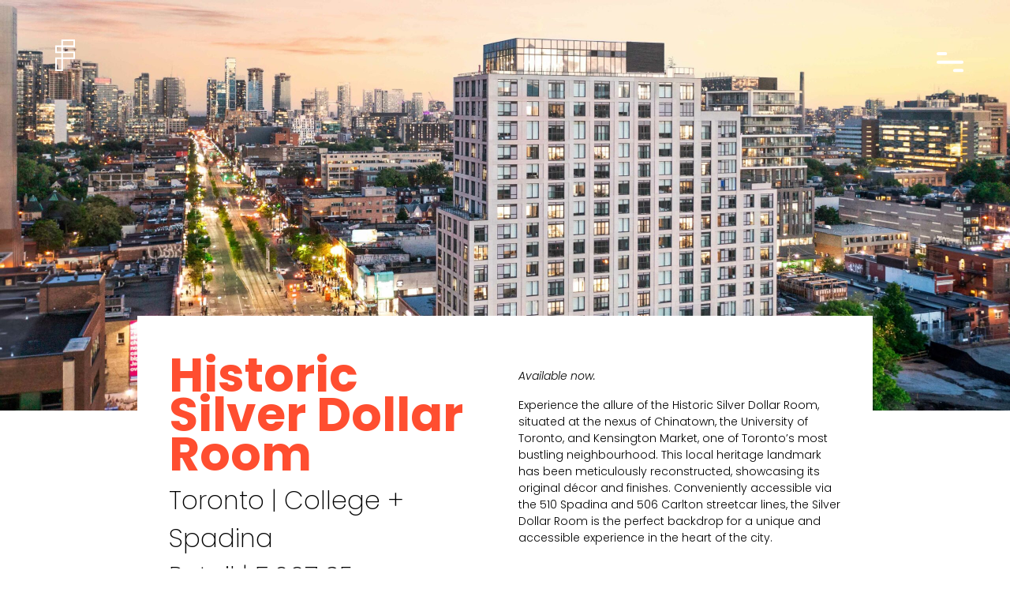

--- FILE ---
content_type: text/html; charset=UTF-8
request_url: https://fitzrovia.ca/retail/historic-silver-dollar-room/
body_size: 8282
content:
	<!doctype html>
<!--[if lt IE 9]><html class="no-js no-svg ie lt-ie9 lt-ie8 lt-ie7" lang="en-US"> <![endif]-->
<!--[if IE 9]><html class="no-js no-svg ie ie9 lt-ie9 lt-ie8" lang="en-US"> <![endif]-->
<!--[if gt IE 9]><!-->
<html class="no-js no-svg" lang="en-US"> <!--<![endif]-->
	<head>
		<!-- Google Tag Manager -->
                     <script>(function(w,d,s,l,i){w[l]=w[l]||[];w[l].push({'gtm.start':
                            new Date().getTime(),event:'gtm.js'});var f=d.getElementsByTagName(s)[0],
                            j=d.createElement(s),dl=l!='dataLayer'?'&l='+l:'';j.async=true;j.src=
                            'https://www.googletagmanager.com/gtm.js?id='+i+dl;f.parentNode.insertBefore(j,f);
                            })(window,document,'script','dataLayer','GTM-52KKZ85Z');</script>
                <!-- End Google Tag Manager -->
		<meta charset="UTF-8"/>
		<link rel="stylesheet" href="https://fitzrovia.ca/app/themes/fitzrovia/theme/style.css" type="text/css" media="screen"/>
		<meta http-equiv="Content-Type" content="text/html; charset=UTF-8"/>
		<meta http-equiv="X-UA-Compatible" content="IE=edge">
		<meta name="viewport" content="width=device-width, initial-scale=1">
		<link rel="author" href="https://fitzrovia.ca/app/themes/fitzrovia/theme/humans.txt"/>
		<link rel="pingback" href="https://fitzrovia.ca/wp/xmlrpc.php"/>
		<link rel="profile" href="http://gmpg.org/xfn/11"/>
		<link href="/app/themes/fitzrovia/theme/dist/main.cb460c92dc221c67142b.css" rel="stylesheet"/>
		<link href="https://fitzrovia.ca/app/themes/fitzrovia/theme/custom.css" rel="stylesheet"/>
		<link rel="apple-touch-icon" sizes="180x180" href="/apple-touch-icon.png">
		<link rel="icon" type="image/png" sizes="32x32" href="/favicon-32x32.png">
		<link rel="icon" type="image/png" sizes="16x16" href="/favicon-16x16.png">
		<link rel="manifest" href="/site.webmanifest">
		<link rel="mask-icon" href="/safari-pinned-tab.svg" color="#5bbad5">
		<meta name="msapplication-TileColor" content="#00aba9">
		<meta name="theme-color" content="#f55259">
		<meta name="facebook-domain-verification" content="2q9urptbi58jeha2aw8h7wzg1gplru" />
		<!-- Google tag (gtag.js) -->
		<script async src="https://www.googletagmanager.com/gtag/js?id=AW-622091896"></script>
		<script>
			window.dataLayer = window.dataLayer || [];
			function gtag(){dataLayer.push(arguments);}
			gtag('js', new Date());

			gtag('config', 'AW-622091896');
		</script>
		<title>Historic Silver Dollar Room &#8211; Fitzrovia</title>
<meta name='robots' content='max-image-preview:large' />
<link rel='dns-prefetch' href='//s.w.org' />
		<script type="text/javascript">
			window._wpemojiSettings = {"baseUrl":"https:\/\/s.w.org\/images\/core\/emoji\/13.1.0\/72x72\/","ext":".png","svgUrl":"https:\/\/s.w.org\/images\/core\/emoji\/13.1.0\/svg\/","svgExt":".svg","source":{"concatemoji":"https:\/\/fitzrovia.ca\/wp\/wp-includes\/js\/wp-emoji-release.min.js?ver=5.8"}};
			!function(e,a,t){var n,r,o,i=a.createElement("canvas"),p=i.getContext&&i.getContext("2d");function s(e,t){var a=String.fromCharCode;p.clearRect(0,0,i.width,i.height),p.fillText(a.apply(this,e),0,0);e=i.toDataURL();return p.clearRect(0,0,i.width,i.height),p.fillText(a.apply(this,t),0,0),e===i.toDataURL()}function c(e){var t=a.createElement("script");t.src=e,t.defer=t.type="text/javascript",a.getElementsByTagName("head")[0].appendChild(t)}for(o=Array("flag","emoji"),t.supports={everything:!0,everythingExceptFlag:!0},r=0;r<o.length;r++)t.supports[o[r]]=function(e){if(!p||!p.fillText)return!1;switch(p.textBaseline="top",p.font="600 32px Arial",e){case"flag":return s([127987,65039,8205,9895,65039],[127987,65039,8203,9895,65039])?!1:!s([55356,56826,55356,56819],[55356,56826,8203,55356,56819])&&!s([55356,57332,56128,56423,56128,56418,56128,56421,56128,56430,56128,56423,56128,56447],[55356,57332,8203,56128,56423,8203,56128,56418,8203,56128,56421,8203,56128,56430,8203,56128,56423,8203,56128,56447]);case"emoji":return!s([10084,65039,8205,55357,56613],[10084,65039,8203,55357,56613])}return!1}(o[r]),t.supports.everything=t.supports.everything&&t.supports[o[r]],"flag"!==o[r]&&(t.supports.everythingExceptFlag=t.supports.everythingExceptFlag&&t.supports[o[r]]);t.supports.everythingExceptFlag=t.supports.everythingExceptFlag&&!t.supports.flag,t.DOMReady=!1,t.readyCallback=function(){t.DOMReady=!0},t.supports.everything||(n=function(){t.readyCallback()},a.addEventListener?(a.addEventListener("DOMContentLoaded",n,!1),e.addEventListener("load",n,!1)):(e.attachEvent("onload",n),a.attachEvent("onreadystatechange",function(){"complete"===a.readyState&&t.readyCallback()})),(n=t.source||{}).concatemoji?c(n.concatemoji):n.wpemoji&&n.twemoji&&(c(n.twemoji),c(n.wpemoji)))}(window,document,window._wpemojiSettings);
		</script>
		<style type="text/css">
img.wp-smiley,
img.emoji {
	display: inline !important;
	border: none !important;
	box-shadow: none !important;
	height: 1em !important;
	width: 1em !important;
	margin: 0 .07em !important;
	vertical-align: -0.1em !important;
	background: none !important;
	padding: 0 !important;
}
</style>
	<link rel='stylesheet' id='wp-block-library-css'  href='https://fitzrovia.ca/wp/wp-includes/css/dist/block-library/style.min.css?ver=5.8' type='text/css' media='all' />
<link rel='stylesheet' id='animate-on-scroll-css'  href='https://fitzrovia.ca/app/themes/fitzrovia/theme/src/static/css/aos.css' type='text/css' media='all' />
<script type='text/javascript' src='https://fitzrovia.ca/app/themes/fitzrovia/theme/dist/editor.cb460c92dc221c67142b.js?ver=5.8' id='admin-scripts-js'></script>
<link rel="https://api.w.org/" href="https://fitzrovia.ca/wp-json/" /><link rel="alternate" type="application/json" href="https://fitzrovia.ca/wp-json/wp/v2/retails/2044" /><link rel="EditURI" type="application/rsd+xml" title="RSD" href="https://fitzrovia.ca/wp/xmlrpc.php?rsd" />
<link rel="wlwmanifest" type="application/wlwmanifest+xml" href="https://fitzrovia.ca/wp/wp-includes/wlwmanifest.xml" /> 
<meta name="generator" content="WordPress 5.8" />
<link rel="canonical" href="https://fitzrovia.ca/retail/historic-silver-dollar-room/" />
<link rel='shortlink' href='https://fitzrovia.ca/?p=2044' />
<link rel="alternate" type="application/json+oembed" href="https://fitzrovia.ca/wp-json/oembed/1.0/embed?url=https%3A%2F%2Ffitzrovia.ca%2Fretail%2Fhistoric-silver-dollar-room%2F" />
<link rel="alternate" type="text/xml+oembed" href="https://fitzrovia.ca/wp-json/oembed/1.0/embed?url=https%3A%2F%2Ffitzrovia.ca%2Fretail%2Fhistoric-silver-dollar-room%2F&#038;format=xml" />
		<style type="text/css" id="wp-custom-css">
			.menu-item-2655{
	color: #061030 !important;
	font-weight: 600 !important;
}

.nav__collection-title{
	width:330px;
}		</style>
		
	</head>
<body class="retails-template-default single single-retails postid-2044 page--historic-silver-dollar-room" data-template="base.twig">
<!-- Google Tag Manager (noscript) -->
<noscript><iframe src="https://www.googletagmanager.com/ns.html?id=GTM-52KKZ85Z"
height="0" width="0" style="display:none;visibility:hidden"></iframe></noscript>
<!-- End Google Tag Manager (noscript) -->
	<aside class="sr-only" aria-label="skip-to-content">
		<a class="skip-link button button--sm button-black" href="#main-content">Skip to content</a>
	</aside>
			<header class="header">
			<div class="nav">
  <div class="nav__outer">
    <a class="nav__icon nav__logo" href="/" aria-label="Home">
      <svg xmlns="http://www.w3.org/2000/svg" viewBox="0 0 41.09 65.82"><path data-name="Path 8" d="M41.089 15.915V0H12.544v12.476H0v15.916h12.544v9.038H0v28.394h16V40.87h25.089V24.952H16.002v-9.037zM16.002 3.439h21.63v9.037h-21.63zm-3.458 58.944H3.458V40.87h9.086zm0-37.431H3.458v-9.037h9.086zm25.087 3.44v9.038h-21.63v-9.038z" fill="currentColor"/></svg>    </a>
    <button class="nav__icon nav__toggle nav__close" aria-label="Close nav drawer">
      <svg xmlns="http://www.w3.org/2000/svg" width="31.585" height="32.032"><g data-name="Component 327 – 1"><g data-name="Component 211 – 2"><g data-name="Group 2270"><g data-name="Group 2269" fill="none" stroke="#ff4e30" stroke-linecap="round" stroke-width="4"><path data-name="Line 26" d="m2.828 3.17 25.928 25.928"/><path data-name="Line 28" d="M17.128 14.296 28.596 2.828"/><path data-name="Line 29" d="m2.987 29.204 11.468-11.468"/></g></g></g></g></svg>    </button>
    <button class="nav__icon nav__toggle nav__open" aria-label="Open nav drawer">
      <svg xmlns="http://www.w3.org/2000/svg" width="35" height="26" viewBox="0 0 35 26">
  <g id="Group_2269" data-name="Group 2269" transform="translate(2 2)">
    <line id="navOpenTop" data-name="Line 29" x2="9.314" fill="none" stroke="currentColor" stroke-linecap="round" stroke-width="4"/>
    <line id="navOpenMiddle" data-name="Line 26" x2="30.115" fill="none" stroke="currentColor" stroke-linecap="round" stroke-width="4"/>
    <line id="navOpenBottom" data-name="Line 28" x2="9.314" fill="none" stroke="currentColor" stroke-linecap="round" stroke-width="4"/>
  </g>
</svg>
    </button>
  </div>
  <div>
    <div class="nav__inner" tabindex="-1">
      <div class="nav__site-links">
        <nav class="nav__main" aria-label="Main Nav">
          <ul>
                          <li class="nav__item  menu-item menu-item-type-post_type menu-item-object-page menu-item-home menu-item-66">
                <a class="nav__link nav__link--main" href="https://fitzrovia.ca/">Home</a>
              </li>
                          <li class="nav__item  menu-item menu-item-type-post_type menu-item-object-page menu-item-65">
                <a class="nav__link nav__link--main" href="https://fitzrovia.ca/properties/">Properties</a>
              </li>
                          <li class="nav__item  menu-item menu-item-type-post_type menu-item-object-page menu-item-64">
                <a class="nav__link nav__link--main" href="https://fitzrovia.ca/amenities/">Amenities</a>
              </li>
                          <li class="nav__item  menu-item menu-item-type-post_type menu-item-object-page menu-item-2654">
                <a class="nav__link nav__link--main" href="https://fitzrovia.ca/commercial-spaces/">Commercial</a>
              </li>
                          <li class="nav__item  menu-item menu-item-type-post_type menu-item-object-page menu-item-62">
                <a class="nav__link nav__link--main" href="https://fitzrovia.ca/about/">About</a>
              </li>
                          <li class="nav__item  menu-item menu-item-type-post_type menu-item-object-page menu-item-63">
                <a class="nav__link nav__link--main" href="https://fitzrovia.ca/team/">Team</a>
              </li>
                          <li class="nav__item  menu-item menu-item-type-post_type menu-item-object-page menu-item-969">
                <a class="nav__link nav__link--main" href="https://fitzrovia.ca/contact/">Contact</a>
              </li>
                      </ul>
        </nav>
        <nav class="nav__collection" aria-label="Fitzrovia Collection Nav">
          <p class="nav__collection-title" style="width: 330px;">Fitzrovia Communities</p>
          <ul>
                          <li class="nav__item nav__item--collection menu-item menu-item-type-post_type menu-item-object-properties menu-item-71">
                                  <a class="nav__link nav__link--collection" href="https://fitzrovia.ca/property/waverley-uoft/">Waverley U of T</a>
                              </li>
                          <li class="nav__item nav__item--collection menu-item menu-item-type-post_type menu-item-object-properties menu-item-70">
                                  <a class="nav__link nav__link--collection" href="https://fitzrovia.ca/property/parker/">Parker</a>
                              </li>
                          <li class="nav__item nav__item--collection menu-item menu-item-type-post_type menu-item-object-properties menu-item-2294">
                                  <a class="nav__link nav__link--collection" href="https://fitzrovia.ca/property/elm-ledbury/">Elm–Ledbury</a>
                              </li>
                          <li class="nav__item nav__item--collection menu-item menu-item-type-post_type menu-item-object-properties menu-item-67">
                                  <a class="nav__link nav__link--collection" href="https://fitzrovia.ca/property/sloane/">Sloane</a>
                              </li>
                          <li class="nav__item nav__item--collection menu-item menu-item-type-custom menu-item-object-custom menu-item-1771">
                                  <a class="nav__link nav__link--collection" href="https://fitzrovia.ca/property/marlow">Marlow</a>
                              </li>
                          <li class="nav__item nav__item--collection menu-item menu-item-type-custom menu-item-object-custom menu-item-758">
                                  <a class="nav__link nav__link--collection" href="https://fitzrovia.ca/property/grainger/">Grainger</a>
                              </li>
                          <li class="nav__item nav__item--collection menu-item menu-item-type-post_type menu-item-object-properties menu-item-318">
                                  <a class="nav__link nav__link--collection" href="https://fitzrovia.ca/property/waverley-tmu/">Waverley TMU</a>
                              </li>
                          <li class="nav__item nav__item--collection menu-item menu-item-type-custom menu-item-object-custom menu-item-1267">
                                  <a class="nav__link nav__link--collection" href="https://fitzrovia.ca/property/rushden-station/">Rushden Station</a>
                              </li>
                          <li class="nav__item nav__item--collection menu-item menu-item-type-post_type menu-item-object-properties menu-item-2601">
                                  <a class="nav__link nav__link--collection" href="https://fitzrovia.ca/property/primrose-hill/">Primrose Hill</a>
                              </li>
                          <li class="nav__item nav__item--collection menu-item menu-item-type-post_type menu-item-object-properties menu-item-2973">
                                  <a class="nav__link nav__link--collection" href="https://fitzrovia.ca/property/135-st-clair/">135 St. Clair</a>
                              </li>
                          <li class="nav__item nav__item--collection menu-item menu-item-type-custom menu-item-object-custom menu-item-2921">
                                  <a class="nav__link nav__link--collection" href="https://www.loxley.ca/communities/quartier-des-spectacles">Loxley Quartier des Spectacles</a>
                              </li>
                          <li class="nav__item nav__item--collection menu-item menu-item-type-custom menu-item-object-custom menu-item-2919">
                                  <a class="nav__link nav__link--collection" href="https://www.loxley.ca/communities/mille-carre">Loxley Mille Carré</a>
                              </li>
                          <li class="nav__item nav__item--collection menu-item menu-item-type-custom menu-item-object-custom menu-item-2920">
                                  <a class="nav__link nav__link--collection" href="https://www.maddox.ca/communities/dorchester">Maddox Dorchester</a>
                              </li>
                      </ul>
        </nav>
      </div>
      <nav class="nav__social-links" aria-label="Social Nav">
        <ul>
                      <li class="nav__item  menu-item menu-item-type-custom menu-item-object-custom menu-item-73">
              <a class="nav__link nav__link--social" href="https://www.instagram.com/fitzrovialife" target="_blank" rel="noopener noreferrer">
                <svg xmlns="http://www.w3.org/2000/svg" viewBox="0 0 38.21 38.21"><path data-name="00_nav_instagram_icn" d="M19.1 3.4a58.58 58.58 0 0 1 7.642.212 9.846 9.846 0 0 1 3.609.637 7.455 7.455 0 0 1 3.609 3.609 9.846 9.846 0 0 1 .637 3.609c0 1.91.212 2.547.212 7.642a58.578 58.578 0 0 1-.212 7.642 9.846 9.846 0 0 1-.637 3.609 7.455 7.455 0 0 1-3.609 3.609 9.846 9.846 0 0 1-3.609.637c-1.91 0-2.547.212-7.642.212a58.578 58.578 0 0 1-7.642-.212 9.846 9.846 0 0 1-3.609-.637A7.455 7.455 0 0 1 4.24 30.36a9.846 9.846 0 0 1-.637-3.609c0-1.91-.212-2.547-.212-7.642a58.58 58.58 0 0 1 .212-7.642 9.846 9.846 0 0 1 .637-3.609 7.624 7.624 0 0 1 1.491-2.127 3.589 3.589 0 0 1 2.123-1.485 9.846 9.846 0 0 1 3.609-.637A58.58 58.58 0 0 1 19.1 3.4m0-3.4a62.722 62.722 0 0 0-7.854.212 13.105 13.105 0 0 0-4.67.849 8.31 8.31 0 0 0-3.4 2.123 8.31 8.31 0 0 0-2.123 3.4 9.672 9.672 0 0 0-.849 4.67A62.722 62.722 0 0 0 0 19.1a62.722 62.722 0 0 0 .212 7.854 13.105 13.105 0 0 0 .849 4.67 8.31 8.31 0 0 0 2.123 3.4 8.31 8.31 0 0 0 3.4 2.123 13.105 13.105 0 0 0 4.67.849 62.721 62.721 0 0 0 7.854.212A62.721 62.721 0 0 0 26.959 38a13.105 13.105 0 0 0 4.67-.849 8.906 8.906 0 0 0 5.519-5.519A13.105 13.105 0 0 0 38 26.959c0-2.123.212-2.76.212-7.854A62.721 62.721 0 0 0 38 11.251a13.105 13.105 0 0 0-.849-4.67 8.31 8.31 0 0 0-2.123-3.4 8.31 8.31 0 0 0-3.4-2.123 13.105 13.105 0 0 0-4.67-.849A62.722 62.722 0 0 0 19.1 0m0 9.34a9.608 9.608 0 0 0-9.76 9.76 9.765 9.765 0 1 0 9.76-9.76m0 16.133a6.255 6.255 0 0 1-6.363-6.373 6.255 6.255 0 0 1 6.363-6.363 6.255 6.255 0 0 1 6.373 6.363 6.255 6.255 0 0 1-6.373 6.373M29.294 6.581a2.335 2.335 0 1 0 2.335 2.335 2.356 2.356 0 0 0-2.335-2.335" fill="currentColor" fill-rule="evenodd"/></svg>              </a>
            </li>
                      <li class="nav__item  menu-item menu-item-type-custom menu-item-object-custom menu-item-72">
              <a class="nav__link nav__link--social" href="https://ca.linkedin.com/company/fitzrovia-real-estate-inc" target="_blank" rel="noopener noreferrer">
                <svg xmlns="http://www.w3.org/2000/svg" viewBox="0 0 38.964 38.964"><path data-name="00_nav_linkedin_icn" d="M35.439 0H3.524A3.525 3.525 0 0 0 0 3.525v31.914a3.525 3.525 0 0 0 3.524 3.525h31.915a3.525 3.525 0 0 0 3.525-3.525V3.525A3.525 3.525 0 0 0 35.439 0zM12.057 33.644a1.026 1.026 0 0 1-1.026 1.026H6.665a1.026 1.026 0 0 1-1.026-1.026v-18.3a1.026 1.026 0 0 1 1.026-1.026h4.366a1.026 1.026 0 0 1 1.026 1.026zM8.848 12.59A4.148 4.148 0 0 1 4.7 8.442a4.148 4.148 0 0 1 4.148-4.148 4.148 4.148 0 0 1 4.148 4.148 4.148 4.148 0 0 1-4.148 4.148zm26.026 21.137a.943.943 0 0 1-.943.943h-4.685a.943.943 0 0 1-.943-.943v-8.586c0-1.281.376-5.612-3.347-5.612-2.888 0-3.473 2.965-3.591 4.3v9.9a.943.943 0 0 1-.943.943h-4.531a.943.943 0 0 1-.943-.943V15.258a.943.943 0 0 1 .943-.943h4.531a.943.943 0 0 1 .943.943v1.6c1.071-1.607 2.662-2.847 6.05-2.847 7.5 0 7.459 7.009 7.459 10.86v8.858z" fill="currentColor"/></svg>              </a>
            </li>
                      <li class="nav__item  menu-item menu-item-type-custom menu-item-object-custom menu-item-74">
              <a class="nav__link nav__link--social" href="https://www.facebook.com/FitzroviaRealEstate/" target="_blank" rel="noopener noreferrer">
                <svg xmlns="http://www.w3.org/2000/svg" viewBox="0 0 19.954 38.21"><path data-name="00_nav_facebook_icn" d="M12.949 38.21V20.8h5.944l.849-6.793h-6.793V9.765c0-1.91.637-3.4 3.4-3.4h3.609V.212C19.1.212 16.982 0 14.647 0c-5.095 0-8.7 3.184-8.7 8.916v5.094H0v6.79h5.944v17.41z" fill="currentColor" fill-rule="evenodd" preserveAspectRatio="none" /></svg>              </a>
            </li>
                  </ul>
      </nav>
    </div>
  </div>
</div>		</header>
		<main>
		        <input id="ajaxURL" type="hidden" value="https://fitzrovia.ca/wp/wp-admin/admin-ajax.php">
    <div id="main-content" class="content-wrapper retail" style="margin-bottom: 0 !important;">
        <article class="post-type-retails" id="post-2044">
            	<div class="section container container--full hero " id="">	<div class="content-block content-block--hero">
		  <div class="hero-property">
  <div class="hero-property__background" style="background-image: url(https://fitzrovia.ca/app/uploads/2023/11/Waverley-Hero-Homepage2-scaled.jpg)"></div>
  <div class="hero-property__background hero-property__background--mobile" style="background-image: url(https://fitzrovia.ca/app/uploads/2023/11/Waverley-Hero-Homepage2-scaled.jpg)"></div>
  <div class="hero-property__content">
    <div class="hero-property__title">
      <h1 class="h3 text-red">Historic Silver Dollar Room</h1>
      <span class="hero-property__intersection">Toronto | College + Spadina <br> Retail  |  5,267 SF</span>
              <a class="hero-property__website-link text-sm text-bold" href="https://www.waverleylife.ca/">
          Visit website<img class="hero-property__arrow arrow-zoom" src="https://fitzrovia.ca/app/themes/fitzrovia/theme/static/assets/icons/arrow-right.svg" alt="">
        </a>
          </div>
    <div class="hero-property__description">
      <p class="p1 text-sm"><em>Available now.</em> </p>
<p class="p1 text-sm">Experience the allure of the Historic Silver Dollar Room, situated at the nexus of Chinatown, the University of Toronto, and Kensington Market, one of Toronto’s most bustling neighbourhood. This local heritage landmark has been meticulously reconstructed, showcasing its original décor and finishes. Conveniently accessible via the 510 Spadina and 506 Carlton streetcar lines, the Silver Dollar Room is the perfect backdrop for a unique and accessible experience in the heart of the city.</p>

    </div>
  </div>
</div>	</div>
</div>
                    </article>
        <div class="section container container--normal " id="">
            <div class="content-block section-demographic">
                <div>
                    <div></div>
                    <div class="title-section">
                    </div>
                    <div class="image-section"
                         style="height: 500px;background-image: url('https://fitzrovia.ca/app/uploads/2022/07/Silver-Dollar-1.jpg'); background-repeat: no-repeat;background-size: cover;">
                    </div>

                    <div>
                    </div>
                </div>
            </div>
            <div class="content-block" style="margin-top: -87px;">
                <div class="container--narrow">
                    <h2 class="demographic-title text-red">Demographics</h2>
                </div>
            </div>

            <div class="content-block">
                <div class="stats-container">
                    <!-- Population Column -->
                    <div class="stats-column mobile-separator">
                        <div class="divider"></div>
                        <div class="stat-header">CURRENT POPULATION</div>
                                                                                <div class="stat-label">3 KM</div>
                            <div class="stat-number">419,388 </div>
                                                                                                            <div class="stat-label"></div>
                            <div class="stat-number"></div>
                                                                                                            <div class="stat-label"></div>
                            <div class="stat-number"></div>
                                                                        </div>
                    <!-- Households Column -->
                    <div class="stats-column">
                        <div class="divider"></div>
                        <div class="stat-header">DAYTIME POPULATION</div>
                                                                                <div class="stat-label">3 KM</div>
                            <div class="stat-number">922,422 </div>
                                                                                                            <div class="stat-label"></div>
                            <div class="stat-number"></div>
                                                                                                            <div class="stat-label"></div>
                            <div class="stat-number"></div>
                                                                        </div>
                    <!-- Income Column -->
                    <div class="stats-column mobile-separator">
                        <div class="divider"></div>
                        <div class="stat-header">FUTURE POPULATION (2028)</div>
                                                                                <div class="stat-label">3 KM</div>
                            <div class="stat-number">449,268 </div>
                                                                                                            <div class="stat-label"></div>
                            <div class="stat-number"></div>
                                                                                                            <div class="stat-label"></div>
                            <div class="stat-number"></div>
                                                                        </div>
                    <!-- Millennials Column -->
                    <div class="stats-column">
                        <div class="divider"></div>
                        <div class="stat-header">MEDIAN AGE</div>
                                                                                <div class="stat-label">3 KM</div>
                            <div class="stat-number">37</div>
                                                                                                            <div class="stat-label"></div>
                            <div class="stat-number"></div>
                                                                                                            <div class="stat-label"></div>
                            <div class="stat-number"></div>
                                                                        </div>
                    <!-- Age Column -->
                    <div class="stats-column mobile-separator">
                        <div class="divider"></div>
                        <div class="stat-header">AVG HOUSEHOLD INCOME</div>
                                                                                <div class="stat-label">3 KM</div>
                            <div class="stat-number">$122,654</div>
                                                                                                            <div class="stat-label"></div>
                            <div class="stat-number"></div>
                                                                                                            <div class="stat-label"></div>
                            <div class="stat-number"></div>
                                                                        </div>
                    <!-- Education Column -->
                    <div class="stats-column">
                        <div class="divider"></div>
                        <div class="stat-header">HOUSEHOLDS</div>
                                                                                <div class="stat-label">3 KM</div>
                            <div class="stat-number">229,787 </div>
                                                                                                            <div class="stat-label"></div>
                            <div class="stat-number"></div>
                                                                                                            <div class="stat-label"></div>
                            <div class="stat-number"></div>
                                                                        </div>
                </div>
            </div>

            <div class="content-block">
                <div class="container--narrow">
                    <h2 class="sitemap-title text-red">Site Maps</h2>
                </div>
            </div>
            <div class="content-block">
                <div class="site-map-images-row">
                                            <div class="site-map-image-container">
                            <img src="https://fitzrovia.ca/app/uploads/2023/11/pexels-marcus-herzberg-1058277-scaled.jpg"
                                 alt="Retail area with a person using a tablet, placeholder image">
                            <div class="text-section">
                                <div class="grid-container-retail-desc">
                                                                            <div>
                                            <h2>Retail Area</h2>
                                            <p>5,267 SF</p>
                                        </div>
                                        <div>
                                                                                            <a class="areamap-link-mobile" data-toggle="modal" data-target="#retail_area_modal" onclick="return false;" href="#">Retail Area Map ></a>
                                                                                    </div>
                                    
                                </div>
                            </div>
                        </div>

                        <div class="modal" tabindex="-1" id="retail_area_modal">
                            <div class="modal-dialog modal-dialog-centered modal-xl">
                                <div class="modal-content">
                                    <div class="modal-header">
                                        <button type="button" class="close" data-dismiss="modal" aria-label="Close">
                                            <svg xmlns="http://www.w3.org/2000/svg" width="25.298" height="25.637"><g data-name="Component 338"><g data-name="Group 2270"><g data-name="Group 2269" fill="none" stroke="#061030" stroke-linecap="round" stroke-width="4"><path data-name="Line 26" d="m2.828 3.087 19.641 19.641"/><path data-name="Line 28" d="m13.661 11.515 8.688-8.688"/><path data-name="Line 29" d="m2.949 22.808 8.688-8.688"/></g></g></g></svg>                                        </button>
                                    </div>
                                    <div class="modal-body">
                                        <img src="https://fitzrovia.ca/app/uploads/2023/11/Fitzrovia-Real-Estate-Retail-Floor-Plans-Waverley-scaled.jpg" alt="Retail Area Map">
                                    </div>
                                </div>
                            </div>
                        </div>

                    
                                    </div>
            </div>

            <div class="content-block gallery-block-title">
                <div class="container--narrow">
                    <h2 class="graphics-title text-red">Gallery</h2>
                </div>
            </div>

            <div class="content-block gallery-block-content">

                                    
                                            <div class="container-masonry-gallery" style="margin-top: 150px;">
                                                            <figure>
                                    <img src="https://fitzrovia.ca/app/uploads/2022/07/Silver-Dollar-4.jpg" alt="">
                                </figure>
                            
                                                            <figure>
                                    <img src="https://fitzrovia.ca/app/uploads/2023/11/Silver-Dollar-3.jpg" alt="">
                                </figure>
                            
                                                            <figure>
                                    <img src="https://fitzrovia.ca/app/uploads/2022/07/Silver-Dollar-7.jpg" alt="">
                                </figure>
                                                                                        <figure>
                                    <img src="https://fitzrovia.ca/app/uploads/2022/07/Silver-Dollar-8.jpg" alt="">
                                </figure>
                            
                                                    </div>
                    
                

                <div class="retail-gallery-container-mobile">

                    <div class="property-collection">
                        <div class="property-collection__controls property-collection__controls--mobile">
                            <button class="property-collection__carousel-arrow property-collection__prev arrow-zoom"
                                    aria-label="Previous image slide">
                                <img src="https://fitzrovia.ca/app/themes/fitzrovia/theme/static/assets/icons/arrow-left-circle.svg" alt="">
                            </button>
                            <button class="property-collection__carousel-arrow property-collection__next arrow-zoom"
                                    aria-label="Next image slide">
                                <img src="https://fitzrovia.ca/app/themes/fitzrovia/theme/static/assets/icons/arrow-right-circle.svg" alt="">
                            </button>
                        </div>
                        <img class="fitzrovia-logo fitzrovia-logo--" src="https://fitzrovia.ca/app/themes/fitzrovia/theme/static/assets/images/logo.svg" alt="Fitrovia Logo">                        <div class="property-collection__backgrounds">
                            
                                                                    <div class="property-collection__background"
                                         style="background-image: linear-gradient(to top, rgba(0, 0, 0, .75), rgba(0, 0, 0, 0.0) 30%, rgba(0, 0, 0, 0) 0), url('https://fitzrovia.ca/app/uploads/2022/07/Silver-Dollar-4.jpg')"></div>
                                
                                                                    <div class="property-collection__background"
                                         style="background-image: linear-gradient(to top, rgba(0, 0, 0, .75), rgba(0, 0, 0, 0.0) 30%, rgba(0, 0, 0, 0) 0), url('https://fitzrovia.ca/app/uploads/2023/11/Silver-Dollar-3.jpg')"></div>
                                
                                                                    <div class="property-collection__background"
                                         style="background-image: linear-gradient(to top, rgba(0, 0, 0, .75), rgba(0, 0, 0, 0.0) 30%, rgba(0, 0, 0, 0) 0), url('https://fitzrovia.ca/app/uploads/2022/07/Silver-Dollar-7.jpg')"></div>
                                
                                                                    <div class="property-collection__background"
                                         style="background-image: linear-gradient(to top, rgba(0, 0, 0, .75), rgba(0, 0, 0, 0.0) 30%, rgba(0, 0, 0, 0) 0), url('https://fitzrovia.ca/app/uploads/2022/07/Silver-Dollar-8.jpg')"></div>
                                
                                
                                                    </div>
                    </div>
                </div>


            </div>

            <div class="content-block" style="margin-top: 50px;">
                <div class="container--narrow">
                    <h2 class="brochure-title text-red">Brochure</h2>
                </div>
            </div>

        </div>

        <div class="retail-brochure-bg-image"
             style="background-image: url('https://fitzrovia.ca/app/uploads/2022/07/Photoshop-Edit.jpg');">
            <a href="https://fitzrovia.ca/app/uploads/2023/11/Feature-Sheet-Historic-Silver-Dollar-484-Spadina-Avenue-Toronto.pdf" target="_blank">
                <button class="retail-brochure-download-button">
                    Download the brochure
                    <i class="fas fa-chevron-down"></i>
                </button>
            </a>
                    </div>

        <div class="section container container--narrow " id="">

            <div class="content-block content-block--property-form content-block-form-retail">

                <h2 class="property-form__title text-red">Commercial Leasing Inquiries</h2>
                <form id="propertyForm" class="property-form">
                    <div class="property-form__right">
                        <input id="toEmail" type="hidden" name="location_email" value=" bisenberg@fitzrovia.ca">
                        <div class="property-form__row">
                            <input id="name" type="text" name="name" placeholder="Name" required="">
                        </div>
                        <div class="property-form__row">
                            <input id="email" type="email" name="email" placeholder="Email" required=""
                                   pattern="^(([^<>()[\]\\.,;:\s@&quot;]+(\.[^<>()[\]\\.,;:\s@&quot;]+)*)|(&quot;.+&quot;))@((\[[0-9]{1,3}\.[0-9]{1,3}\.[0-9]{1,3}\.[0-9]{1,3}\])|(([a-zA-Z\-0-9]+\.)+[a-zA-Z]{2,}))$">
                            <input id="phone" type="tel" name="phone" placeholder="Phone"
                                   pattern="^(\+0?1\s)?\(?\d{3}\)?[\s.-]\d{3}[\s.-]\d{4}$" inputmode="text">
                        </div>
                        <div class="property-form__row">
                            <textarea id="comment" name="comment" placeholder="Comment" rows="4" required=""></textarea>
                        </div>
                        <div class="property-form__row">
                            <p class="property-form__error">There was an error submitting your request. Please try
                                again.</p>
                        </div>
                    </div>
                    <div class="property-form__left">
                        <div>
                            <p class="property-form__message text-lg"> bisenberg@fitzrovia.ca</p>
                            <button id="submit" type="submit" class="button button-red">Submit</button>
                        </div>
                        <div>
                            <h5 class="property-form__leasing-office text-lg">Brandon Isenberg <br> Director, Retail Leasing</h5>
                            <a
                                    class="property-form__phone" href="tel:416-274-9603"
                                    aria-label="Call leasing office for Waverley">416-274-9603</a>
                            <script type="application/ld+json">
                                {
                                    "@context": "https://schema.org",
                                    "@type": "Organization",
                                    "name": "Historic Silver Dollar Room",
                                    "telephone": "416-274-9603"
                                }


                            </script>
                        </div>
                    </div>
                </form>
            </div>
        </div>

    </div>

	</main>
	<footer class="footer container--wide">
  <div class="footer__inner">
    <div class="footer__address text-sm">
      <span class="text-blue text-bold">© Fitzrovia Real Estate 2026</span><br/>
      2 St. Clair Ave West, Suite #2100<br/>
      Toronto, ON, M4V 1L5<br/>
      <a href="tel:4166990063" aria-label="Call Fitzrovia">(416) 699-0063</a><br/>
      <a href="mailto:info@fitzrovia.ca" aria-label="Email Fitzrovia">info@fitzrovia.ca</a>
      <nav class="footer__nav footer__social-links" aria-label="Footer Social Nav">
        <ul>
                      <li class="footer__nav-item  menu-item menu-item-type-custom menu-item-object-custom menu-item-73">
              <a class="footer__nav-link footer__nav-link--social" href="https://www.instagram.com/fitzrovialife" target="_blank" rel="noopener noreferrer">
                <svg xmlns="http://www.w3.org/2000/svg" viewBox="0 0 38.21 38.21"><path data-name="00_nav_instagram_icn" d="M19.1 3.4a58.58 58.58 0 0 1 7.642.212 9.846 9.846 0 0 1 3.609.637 7.455 7.455 0 0 1 3.609 3.609 9.846 9.846 0 0 1 .637 3.609c0 1.91.212 2.547.212 7.642a58.578 58.578 0 0 1-.212 7.642 9.846 9.846 0 0 1-.637 3.609 7.455 7.455 0 0 1-3.609 3.609 9.846 9.846 0 0 1-3.609.637c-1.91 0-2.547.212-7.642.212a58.578 58.578 0 0 1-7.642-.212 9.846 9.846 0 0 1-3.609-.637A7.455 7.455 0 0 1 4.24 30.36a9.846 9.846 0 0 1-.637-3.609c0-1.91-.212-2.547-.212-7.642a58.58 58.58 0 0 1 .212-7.642 9.846 9.846 0 0 1 .637-3.609 7.624 7.624 0 0 1 1.491-2.127 3.589 3.589 0 0 1 2.123-1.485 9.846 9.846 0 0 1 3.609-.637A58.58 58.58 0 0 1 19.1 3.4m0-3.4a62.722 62.722 0 0 0-7.854.212 13.105 13.105 0 0 0-4.67.849 8.31 8.31 0 0 0-3.4 2.123 8.31 8.31 0 0 0-2.123 3.4 9.672 9.672 0 0 0-.849 4.67A62.722 62.722 0 0 0 0 19.1a62.722 62.722 0 0 0 .212 7.854 13.105 13.105 0 0 0 .849 4.67 8.31 8.31 0 0 0 2.123 3.4 8.31 8.31 0 0 0 3.4 2.123 13.105 13.105 0 0 0 4.67.849 62.721 62.721 0 0 0 7.854.212A62.721 62.721 0 0 0 26.959 38a13.105 13.105 0 0 0 4.67-.849 8.906 8.906 0 0 0 5.519-5.519A13.105 13.105 0 0 0 38 26.959c0-2.123.212-2.76.212-7.854A62.721 62.721 0 0 0 38 11.251a13.105 13.105 0 0 0-.849-4.67 8.31 8.31 0 0 0-2.123-3.4 8.31 8.31 0 0 0-3.4-2.123 13.105 13.105 0 0 0-4.67-.849A62.722 62.722 0 0 0 19.1 0m0 9.34a9.608 9.608 0 0 0-9.76 9.76 9.765 9.765 0 1 0 9.76-9.76m0 16.133a6.255 6.255 0 0 1-6.363-6.373 6.255 6.255 0 0 1 6.363-6.363 6.255 6.255 0 0 1 6.373 6.363 6.255 6.255 0 0 1-6.373 6.373M29.294 6.581a2.335 2.335 0 1 0 2.335 2.335 2.356 2.356 0 0 0-2.335-2.335" fill="currentColor" fill-rule="evenodd"/></svg>              </a>
            </li>
                      <li class="footer__nav-item  menu-item menu-item-type-custom menu-item-object-custom menu-item-72">
              <a class="footer__nav-link footer__nav-link--social" href="https://ca.linkedin.com/company/fitzrovia-real-estate-inc" target="_blank" rel="noopener noreferrer">
                <svg xmlns="http://www.w3.org/2000/svg" viewBox="0 0 38.964 38.964"><path data-name="00_nav_linkedin_icn" d="M35.439 0H3.524A3.525 3.525 0 0 0 0 3.525v31.914a3.525 3.525 0 0 0 3.524 3.525h31.915a3.525 3.525 0 0 0 3.525-3.525V3.525A3.525 3.525 0 0 0 35.439 0zM12.057 33.644a1.026 1.026 0 0 1-1.026 1.026H6.665a1.026 1.026 0 0 1-1.026-1.026v-18.3a1.026 1.026 0 0 1 1.026-1.026h4.366a1.026 1.026 0 0 1 1.026 1.026zM8.848 12.59A4.148 4.148 0 0 1 4.7 8.442a4.148 4.148 0 0 1 4.148-4.148 4.148 4.148 0 0 1 4.148 4.148 4.148 4.148 0 0 1-4.148 4.148zm26.026 21.137a.943.943 0 0 1-.943.943h-4.685a.943.943 0 0 1-.943-.943v-8.586c0-1.281.376-5.612-3.347-5.612-2.888 0-3.473 2.965-3.591 4.3v9.9a.943.943 0 0 1-.943.943h-4.531a.943.943 0 0 1-.943-.943V15.258a.943.943 0 0 1 .943-.943h4.531a.943.943 0 0 1 .943.943v1.6c1.071-1.607 2.662-2.847 6.05-2.847 7.5 0 7.459 7.009 7.459 10.86v8.858z" fill="currentColor"/></svg>              </a>
            </li>
                      <li class="footer__nav-item  menu-item menu-item-type-custom menu-item-object-custom menu-item-74">
              <a class="footer__nav-link footer__nav-link--social" href="https://www.facebook.com/FitzroviaRealEstate/" target="_blank" rel="noopener noreferrer">
                <svg xmlns="http://www.w3.org/2000/svg" viewBox="0 0 19.954 38.21"><path data-name="00_nav_facebook_icn" d="M12.949 38.21V20.8h5.944l.849-6.793h-6.793V9.765c0-1.91.637-3.4 3.4-3.4h3.609V.212C19.1.212 16.982 0 14.647 0c-5.095 0-8.7 3.184-8.7 8.916v5.094H0v6.79h5.944v17.41z" fill="currentColor" fill-rule="evenodd" preserveAspectRatio="none" /></svg>              </a>
            </li>
                  </ul>
      </nav>
    </div>
    <nav class="footer__nav">
              <ul>
          <li class="footer__nav-item">
                          <a class="footer__nav-link text-blue text-bold menu-item menu-item-type-post_type menu-item-object-page menu-item-545 menu-item-has-children" href="https://fitzrovia.ca/properties/">Projects</a>
            
          </li>
                                      <li class="footer__nav-item">
                                      <a class="footer__nav-link  menu-item menu-item-type-post_type menu-item-object-properties menu-item-86" href="https://fitzrovia.ca/property/waverley-uoft/">Waverley U of T</a>
                                  </li>
                            <li class="footer__nav-item">
                                      <a class="footer__nav-link  menu-item menu-item-type-post_type menu-item-object-properties menu-item-89" href="https://fitzrovia.ca/property/parker/">Parker</a>
                                  </li>
                            <li class="footer__nav-item">
                                      <a class="footer__nav-link  menu-item menu-item-type-post_type menu-item-object-properties menu-item-633" href="https://fitzrovia.ca/property/elm-ledbury/">Elm–Ledbury</a>
                                  </li>
                            <li class="footer__nav-item">
                                      <a class="footer__nav-link  menu-item menu-item-type-post_type menu-item-object-properties menu-item-632" href="https://fitzrovia.ca/property/sloane/">Sloane</a>
                                  </li>
                            <li class="footer__nav-item">
                                      <a class="footer__nav-link  menu-item menu-item-type-custom menu-item-object-custom menu-item-753" href="https://fitzrovia.ca/property/marlow/">Marlow</a>
                                  </li>
                            <li class="footer__nav-item">
                                      <a class="footer__nav-link  menu-item menu-item-type-custom menu-item-object-custom menu-item-759" href="https://fitzrovia.ca/property/grainger/">Grainger</a>
                                  </li>
                            <li class="footer__nav-item">
                                      <a class="footer__nav-link  menu-item menu-item-type-custom menu-item-object-custom menu-item-752" href="https://fitzrovia.ca/property/rushden-station/">Rushden Station</a>
                                  </li>
                            <li class="footer__nav-item">
                                      <a class="footer__nav-link  menu-item menu-item-type-post_type menu-item-object-properties menu-item-631" href="https://fitzrovia.ca/property/waverley-tmu/">Waverley TMU</a>
                                  </li>
                            <li class="footer__nav-item">
                                      <a class="footer__nav-link  menu-item menu-item-type-post_type menu-item-object-properties menu-item-2603" href="https://fitzrovia.ca/property/primrose-hill/">Primrose Hill</a>
                                  </li>
                            <li class="footer__nav-item">
                                      <a class="footer__nav-link text-blue see-more menu-item menu-item-type-post_type menu-item-object-page menu-item-546" href="https://fitzrovia.ca/properties/" aria-label="View all properties">See more</a>
                                  </li>
                              </ul>
              <ul>
          <li class="footer__nav-item">
                          <a class="footer__nav-link text-blue text-bold menu-item menu-item-type-post_type menu-item-object-page menu-item-home menu-item-549 menu-item-has-children" href="https://fitzrovia.ca/">Home</a>
            
          </li>
                                      <li class="footer__nav-item">
                                      <a class="footer__nav-link  menu-item menu-item-type-post_type menu-item-object-page menu-item-2655" href="https://fitzrovia.ca/commercial-spaces/">Commercial</a>
                                  </li>
                            <li class="footer__nav-item">
                                      <a class="footer__nav-link text-blue text-bold menu-item menu-item-type-post_type menu-item-object-page menu-item-91" href="https://fitzrovia.ca/amenities/">Amenities</a>
                                  </li>
                            <li class="footer__nav-item">
                                      <a class="footer__nav-link text-blue text-bold menu-item menu-item-type-post_type menu-item-object-page menu-item-92" href="https://fitzrovia.ca/team/">Team</a>
                                  </li>
                            <li class="footer__nav-item">
                                      <a class="footer__nav-link text-blue text-bold menu-item menu-item-type-post_type menu-item-object-page menu-item-93" href="https://fitzrovia.ca/about/">About</a>
                                  </li>
                            <li class="footer__nav-item">
                                      <a class="footer__nav-link text-blue text-bold menu-item menu-item-type-post_type menu-item-object-page menu-item-970" href="https://fitzrovia.ca/contact/">Contact</a>
                                  </li>
                              </ul>
              <ul>
          <li class="footer__nav-item">
                          <a class="footer__nav-link  menu-item menu-item-type-post_type menu-item-object-page menu-item-privacy-policy menu-item-555" href="https://fitzrovia.ca/privacy-policy/">Terms & Conditions</a>
            
          </li>
                  </ul>
          </nav>
  </div>
</footer>	<aside aria-label="top of page button">
  <button id="top-of-page" class="top-of-page-button" aria-label="Go to top of page">
    <img src="https://fitzrovia.ca/app/themes/fitzrovia/theme/static/assets/icons/arrow-up.svg" alt="">
  </button>
</aside>

		
	<script src="https://polyfill.io/v3/polyfill.min.js?features=IntersectionObserver" type="text/javascript"></script>
	<script type='text/javascript' src='https://fitzrovia.ca/wp/wp-includes/js/wp-embed.min.js?ver=5.8' id='wp-embed-js'></script>

	<script src="/app/themes/fitzrovia/theme/dist/main.cb460c92dc221c67142b.js" type="text/javascript"></script>

	<!-- Meta Pixel Code -->
	<script>
		!function(f,b,e,v,n,t,s)
		{if(f.fbq)return;n=f.fbq=function(){n.callMethod?
		n.callMethod.apply(n,arguments):n.queue.push(arguments)};
		if(!f._fbq)f._fbq=n;n.push=n;n.loaded=!0;n.version='2.0';
		n.queue=[];t=b.createElement(e);t.async=!0;
		t.src=v;s=b.getElementsByTagName(e)[0];
		s.parentNode.insertBefore(t,s)}(window, document,'script',
		'https://connect.facebook.net/en_US/fbevents.js');
		fbq('init', '409822897646862');
		fbq('track', 'PageView');
	</script>
	<noscript><img height="1" width="1" style="display:none" src="https://www.facebook.com/tr?id=409822897646862&ev=PageView&noscript=1" /></noscript>
	<!-- End Meta Pixel Code -->
</body>


--- FILE ---
content_type: text/html; charset=UTF-8
request_url: https://fitzrovia.ca/wp/wp-admin/admin-ajax.php
body_size: 1046
content:
{"page":null,"center":{"lat":"43.68374464249243","lng":"-79.41508523045529"},"zoom":"13","locations":[{"lat":"43.688311","lng":"-79.394641","icon":{"ID":739,"id":739,"title":"fitzrovia","filename":"fitzrovia.svg","filesize":390,"url":"https:\/\/fitzrovia.ca\/app\/uploads\/2021\/07\/fitzrovia.svg","link":"https:\/\/fitzrovia.ca\/fitzrovia\/","alt":"","author":"2","description":"","caption":"","name":"fitzrovia","status":"inherit","uploaded_to":0,"date":"2021-07-24 00:16:46","modified":"2021-07-24 00:16:46","menu_order":0,"mime_type":"image\/svg","type":"image","subtype":"svg","icon":"https:\/\/fitzrovia.ca\/wp\/wp-includes\/images\/media\/default.png","width":0,"height":0,"sizes":{"thumbnail":"https:\/\/fitzrovia.ca\/app\/uploads\/2021\/07\/fitzrovia.svg","thumbnail-width":1,"thumbnail-height":1,"medium":"https:\/\/fitzrovia.ca\/app\/uploads\/2021\/07\/fitzrovia.svg","medium-width":1,"medium-height":1,"medium_large":"https:\/\/fitzrovia.ca\/app\/uploads\/2021\/07\/fitzrovia.svg","medium_large-width":1,"medium_large-height":1,"large":"https:\/\/fitzrovia.ca\/app\/uploads\/2021\/07\/fitzrovia.svg","large-width":1,"large-height":1,"1536x1536":"https:\/\/fitzrovia.ca\/app\/uploads\/2021\/07\/fitzrovia.svg","1536x1536-width":1,"1536x1536-height":1,"2048x2048":"https:\/\/fitzrovia.ca\/app\/uploads\/2021\/07\/fitzrovia.svg","2048x2048-width":1,"2048x2048-height":1}},"icon_rollover":{"ID":738,"id":738,"title":"fitzrovia-rollover","filename":"fitzrovia-rollover.svg","filesize":390,"url":"https:\/\/fitzrovia.ca\/app\/uploads\/2021\/07\/fitzrovia-rollover.svg","link":"https:\/\/fitzrovia.ca\/fitzrovia-rollover\/","alt":"","author":"2","description":"","caption":"","name":"fitzrovia-rollover","status":"inherit","uploaded_to":0,"date":"2021-07-24 00:16:45","modified":"2021-07-24 00:16:45","menu_order":0,"mime_type":"image\/svg","type":"image","subtype":"svg","icon":"https:\/\/fitzrovia.ca\/wp\/wp-includes\/images\/media\/default.png","width":0,"height":0,"sizes":{"thumbnail":"https:\/\/fitzrovia.ca\/app\/uploads\/2021\/07\/fitzrovia-rollover.svg","thumbnail-width":1,"thumbnail-height":1,"medium":"https:\/\/fitzrovia.ca\/app\/uploads\/2021\/07\/fitzrovia-rollover.svg","medium-width":1,"medium-height":1,"medium_large":"https:\/\/fitzrovia.ca\/app\/uploads\/2021\/07\/fitzrovia-rollover.svg","medium_large-width":1,"medium_large-height":1,"large":"https:\/\/fitzrovia.ca\/app\/uploads\/2021\/07\/fitzrovia-rollover.svg","large-width":1,"large-height":1,"1536x1536":"https:\/\/fitzrovia.ca\/app\/uploads\/2021\/07\/fitzrovia-rollover.svg","1536x1536-width":1,"1536x1536-height":1,"2048x2048":"https:\/\/fitzrovia.ca\/app\/uploads\/2021\/07\/fitzrovia-rollover.svg","2048x2048-width":1,"2048x2048-height":1}},"title":"Fitzrovia","address":"2 St. Clair Ave W. #2100","type":"office"},{"lat":"43.657915","lng":"-79.400133","icon":{"ID":749,"id":749,"title":"waverley","filename":"waverley.svg","filesize":549,"url":"https:\/\/fitzrovia.ca\/app\/uploads\/2021\/07\/waverley.svg","link":"https:\/\/fitzrovia.ca\/property\/waverley-uoft\/waverley\/","alt":"","author":"2","description":"","caption":"","name":"waverley","status":"inherit","uploaded_to":48,"date":"2021-07-24 00:22:40","modified":"2021-08-06 14:03:03","menu_order":0,"mime_type":"image\/svg","type":"image","subtype":"svg","icon":"https:\/\/fitzrovia.ca\/wp\/wp-includes\/images\/media\/default.png","width":0,"height":0,"sizes":{"thumbnail":"https:\/\/fitzrovia.ca\/app\/uploads\/2021\/07\/waverley.svg","thumbnail-width":1,"thumbnail-height":1,"medium":"https:\/\/fitzrovia.ca\/app\/uploads\/2021\/07\/waverley.svg","medium-width":1,"medium-height":1,"medium_large":"https:\/\/fitzrovia.ca\/app\/uploads\/2021\/07\/waverley.svg","medium_large-width":1,"medium_large-height":1,"large":"https:\/\/fitzrovia.ca\/app\/uploads\/2021\/07\/waverley.svg","large-width":1,"large-height":1,"1536x1536":"https:\/\/fitzrovia.ca\/app\/uploads\/2021\/07\/waverley.svg","1536x1536-width":1,"1536x1536-height":1,"2048x2048":"https:\/\/fitzrovia.ca\/app\/uploads\/2021\/07\/waverley.svg","2048x2048-width":1,"2048x2048-height":1}},"icon_rollover":{"ID":748,"id":748,"title":"waverley-rollover","filename":"waverley-rollover.svg","filesize":549,"url":"https:\/\/fitzrovia.ca\/app\/uploads\/2021\/07\/waverley-rollover.svg","link":"https:\/\/fitzrovia.ca\/property\/waverley-uoft\/waverley-rollover\/","alt":"","author":"2","description":"","caption":"","name":"waverley-rollover","status":"inherit","uploaded_to":48,"date":"2021-07-24 00:22:39","modified":"2021-08-06 14:03:03","menu_order":0,"mime_type":"image\/svg","type":"image","subtype":"svg","icon":"https:\/\/fitzrovia.ca\/wp\/wp-includes\/images\/media\/default.png","width":0,"height":0,"sizes":{"thumbnail":"https:\/\/fitzrovia.ca\/app\/uploads\/2021\/07\/waverley-rollover.svg","thumbnail-width":1,"thumbnail-height":1,"medium":"https:\/\/fitzrovia.ca\/app\/uploads\/2021\/07\/waverley-rollover.svg","medium-width":1,"medium-height":1,"medium_large":"https:\/\/fitzrovia.ca\/app\/uploads\/2021\/07\/waverley-rollover.svg","medium_large-width":1,"medium_large-height":1,"large":"https:\/\/fitzrovia.ca\/app\/uploads\/2021\/07\/waverley-rollover.svg","large-width":1,"large-height":1,"1536x1536":"https:\/\/fitzrovia.ca\/app\/uploads\/2021\/07\/waverley-rollover.svg","1536x1536-width":1,"1536x1536-height":1,"2048x2048":"https:\/\/fitzrovia.ca\/app\/uploads\/2021\/07\/waverley-rollover.svg","2048x2048-width":1,"2048x2048-height":1}},"title":"Loxley Quartier des Spectacles","url":"https:\/\/fitzrovia.ca\/property\/quartier-des-spectacles\/","type":"property"},{"lat":"43.657915","lng":"-79.400133","icon":{"ID":749,"id":749,"title":"waverley","filename":"waverley.svg","filesize":549,"url":"https:\/\/fitzrovia.ca\/app\/uploads\/2021\/07\/waverley.svg","link":"https:\/\/fitzrovia.ca\/property\/waverley-uoft\/waverley\/","alt":"","author":"2","description":"","caption":"","name":"waverley","status":"inherit","uploaded_to":48,"date":"2021-07-24 00:22:40","modified":"2021-08-06 14:03:03","menu_order":0,"mime_type":"image\/svg","type":"image","subtype":"svg","icon":"https:\/\/fitzrovia.ca\/wp\/wp-includes\/images\/media\/default.png","width":0,"height":0,"sizes":{"thumbnail":"https:\/\/fitzrovia.ca\/app\/uploads\/2021\/07\/waverley.svg","thumbnail-width":1,"thumbnail-height":1,"medium":"https:\/\/fitzrovia.ca\/app\/uploads\/2021\/07\/waverley.svg","medium-width":1,"medium-height":1,"medium_large":"https:\/\/fitzrovia.ca\/app\/uploads\/2021\/07\/waverley.svg","medium_large-width":1,"medium_large-height":1,"large":"https:\/\/fitzrovia.ca\/app\/uploads\/2021\/07\/waverley.svg","large-width":1,"large-height":1,"1536x1536":"https:\/\/fitzrovia.ca\/app\/uploads\/2021\/07\/waverley.svg","1536x1536-width":1,"1536x1536-height":1,"2048x2048":"https:\/\/fitzrovia.ca\/app\/uploads\/2021\/07\/waverley.svg","2048x2048-width":1,"2048x2048-height":1}},"icon_rollover":{"ID":748,"id":748,"title":"waverley-rollover","filename":"waverley-rollover.svg","filesize":549,"url":"https:\/\/fitzrovia.ca\/app\/uploads\/2021\/07\/waverley-rollover.svg","link":"https:\/\/fitzrovia.ca\/property\/waverley-uoft\/waverley-rollover\/","alt":"","author":"2","description":"","caption":"","name":"waverley-rollover","status":"inherit","uploaded_to":48,"date":"2021-07-24 00:22:39","modified":"2021-08-06 14:03:03","menu_order":0,"mime_type":"image\/svg","type":"image","subtype":"svg","icon":"https:\/\/fitzrovia.ca\/wp\/wp-includes\/images\/media\/default.png","width":0,"height":0,"sizes":{"thumbnail":"https:\/\/fitzrovia.ca\/app\/uploads\/2021\/07\/waverley-rollover.svg","thumbnail-width":1,"thumbnail-height":1,"medium":"https:\/\/fitzrovia.ca\/app\/uploads\/2021\/07\/waverley-rollover.svg","medium-width":1,"medium-height":1,"medium_large":"https:\/\/fitzrovia.ca\/app\/uploads\/2021\/07\/waverley-rollover.svg","medium_large-width":1,"medium_large-height":1,"large":"https:\/\/fitzrovia.ca\/app\/uploads\/2021\/07\/waverley-rollover.svg","large-width":1,"large-height":1,"1536x1536":"https:\/\/fitzrovia.ca\/app\/uploads\/2021\/07\/waverley-rollover.svg","1536x1536-width":1,"1536x1536-height":1,"2048x2048":"https:\/\/fitzrovia.ca\/app\/uploads\/2021\/07\/waverley-rollover.svg","2048x2048-width":1,"2048x2048-height":1}},"title":"Loxley Mille Carr\u00e9","url":"https:\/\/fitzrovia.ca\/property\/stanbrooke\/","type":"property"},{"lat":"43.657915","lng":"-79.400133","icon":{"ID":749,"id":749,"title":"waverley","filename":"waverley.svg","filesize":549,"url":"https:\/\/fitzrovia.ca\/app\/uploads\/2021\/07\/waverley.svg","link":"https:\/\/fitzrovia.ca\/property\/waverley-uoft\/waverley\/","alt":"","author":"2","description":"","caption":"","name":"waverley","status":"inherit","uploaded_to":48,"date":"2021-07-24 00:22:40","modified":"2021-08-06 14:03:03","menu_order":0,"mime_type":"image\/svg","type":"image","subtype":"svg","icon":"https:\/\/fitzrovia.ca\/wp\/wp-includes\/images\/media\/default.png","width":0,"height":0,"sizes":{"thumbnail":"https:\/\/fitzrovia.ca\/app\/uploads\/2021\/07\/waverley.svg","thumbnail-width":1,"thumbnail-height":1,"medium":"https:\/\/fitzrovia.ca\/app\/uploads\/2021\/07\/waverley.svg","medium-width":1,"medium-height":1,"medium_large":"https:\/\/fitzrovia.ca\/app\/uploads\/2021\/07\/waverley.svg","medium_large-width":1,"medium_large-height":1,"large":"https:\/\/fitzrovia.ca\/app\/uploads\/2021\/07\/waverley.svg","large-width":1,"large-height":1,"1536x1536":"https:\/\/fitzrovia.ca\/app\/uploads\/2021\/07\/waverley.svg","1536x1536-width":1,"1536x1536-height":1,"2048x2048":"https:\/\/fitzrovia.ca\/app\/uploads\/2021\/07\/waverley.svg","2048x2048-width":1,"2048x2048-height":1}},"icon_rollover":{"ID":748,"id":748,"title":"waverley-rollover","filename":"waverley-rollover.svg","filesize":549,"url":"https:\/\/fitzrovia.ca\/app\/uploads\/2021\/07\/waverley-rollover.svg","link":"https:\/\/fitzrovia.ca\/property\/waverley-uoft\/waverley-rollover\/","alt":"","author":"2","description":"","caption":"","name":"waverley-rollover","status":"inherit","uploaded_to":48,"date":"2021-07-24 00:22:39","modified":"2021-08-06 14:03:03","menu_order":0,"mime_type":"image\/svg","type":"image","subtype":"svg","icon":"https:\/\/fitzrovia.ca\/wp\/wp-includes\/images\/media\/default.png","width":0,"height":0,"sizes":{"thumbnail":"https:\/\/fitzrovia.ca\/app\/uploads\/2021\/07\/waverley-rollover.svg","thumbnail-width":1,"thumbnail-height":1,"medium":"https:\/\/fitzrovia.ca\/app\/uploads\/2021\/07\/waverley-rollover.svg","medium-width":1,"medium-height":1,"medium_large":"https:\/\/fitzrovia.ca\/app\/uploads\/2021\/07\/waverley-rollover.svg","medium_large-width":1,"medium_large-height":1,"large":"https:\/\/fitzrovia.ca\/app\/uploads\/2021\/07\/waverley-rollover.svg","large-width":1,"large-height":1,"1536x1536":"https:\/\/fitzrovia.ca\/app\/uploads\/2021\/07\/waverley-rollover.svg","1536x1536-width":1,"1536x1536-height":1,"2048x2048":"https:\/\/fitzrovia.ca\/app\/uploads\/2021\/07\/waverley-rollover.svg","2048x2048-width":1,"2048x2048-height":1}},"title":"Maddox","url":"https:\/\/fitzrovia.ca\/property\/maddox\/","type":"property"},{"lat":"43.686437","lng":"-79.400997","icon":{"ID":774,"id":774,"title":"default-map-icon","filename":"default-map-icon.svg","filesize":510,"url":"https:\/\/fitzrovia.ca\/app\/uploads\/2021\/08\/default-map-icon.svg","link":"https:\/\/fitzrovia.ca\/retail\/historic-silver-dollar-room\/default-map-icon\/","alt":"","author":"2","description":"","caption":"","name":"default-map-icon","status":"inherit","uploaded_to":2044,"date":"2021-08-06 17:32:24","modified":"2024-03-01 21:12:46","menu_order":0,"mime_type":"image\/svg","type":"image","subtype":"svg","icon":"https:\/\/fitzrovia.ca\/wp\/wp-includes\/images\/media\/default.png","width":0,"height":0,"sizes":{"thumbnail":"https:\/\/fitzrovia.ca\/app\/uploads\/2021\/08\/default-map-icon.svg","thumbnail-width":1,"thumbnail-height":1,"medium":"https:\/\/fitzrovia.ca\/app\/uploads\/2021\/08\/default-map-icon.svg","medium-width":1,"medium-height":1,"medium_large":"https:\/\/fitzrovia.ca\/app\/uploads\/2021\/08\/default-map-icon.svg","medium_large-width":1,"medium_large-height":1,"large":"https:\/\/fitzrovia.ca\/app\/uploads\/2021\/08\/default-map-icon.svg","large-width":1,"large-height":1,"1536x1536":"https:\/\/fitzrovia.ca\/app\/uploads\/2021\/08\/default-map-icon.svg","1536x1536-width":1,"1536x1536-height":1,"2048x2048":"https:\/\/fitzrovia.ca\/app\/uploads\/2021\/08\/default-map-icon.svg","2048x2048-width":1,"2048x2048-height":1}},"icon_rollover":{"ID":775,"id":775,"title":"default-map-icon-rollover","filename":"default-map-icon-rollover.svg","filesize":510,"url":"https:\/\/fitzrovia.ca\/app\/uploads\/2021\/08\/default-map-icon-rollover.svg","link":"https:\/\/fitzrovia.ca\/retail\/historic-silver-dollar-room\/default-map-icon-rollover\/","alt":"","author":"2","description":"","caption":"","name":"default-map-icon-rollover","status":"inherit","uploaded_to":2044,"date":"2021-08-06 17:32:24","modified":"2024-03-01 21:12:46","menu_order":0,"mime_type":"image\/svg","type":"image","subtype":"svg","icon":"https:\/\/fitzrovia.ca\/wp\/wp-includes\/images\/media\/default.png","width":0,"height":0,"sizes":{"thumbnail":"https:\/\/fitzrovia.ca\/app\/uploads\/2021\/08\/default-map-icon-rollover.svg","thumbnail-width":1,"thumbnail-height":1,"medium":"https:\/\/fitzrovia.ca\/app\/uploads\/2021\/08\/default-map-icon-rollover.svg","medium-width":1,"medium-height":1,"medium_large":"https:\/\/fitzrovia.ca\/app\/uploads\/2021\/08\/default-map-icon-rollover.svg","medium_large-width":1,"medium_large-height":1,"large":"https:\/\/fitzrovia.ca\/app\/uploads\/2021\/08\/default-map-icon-rollover.svg","large-width":1,"large-height":1,"1536x1536":"https:\/\/fitzrovia.ca\/app\/uploads\/2021\/08\/default-map-icon-rollover.svg","1536x1536-width":1,"1536x1536-height":1,"2048x2048":"https:\/\/fitzrovia.ca\/app\/uploads\/2021\/08\/default-map-icon-rollover.svg","2048x2048-width":1,"2048x2048-height":1}},"title":"135 St. Clair","url":"https:\/\/fitzrovia.ca\/property\/135-st-clair\/","type":"property"},{"lat":"43.656493","lng":"-79.369969","icon":{"ID":774,"id":774,"title":"default-map-icon","filename":"default-map-icon.svg","filesize":510,"url":"https:\/\/fitzrovia.ca\/app\/uploads\/2021\/08\/default-map-icon.svg","link":"https:\/\/fitzrovia.ca\/retail\/historic-silver-dollar-room\/default-map-icon\/","alt":"","author":"2","description":"","caption":"","name":"default-map-icon","status":"inherit","uploaded_to":2044,"date":"2021-08-06 17:32:24","modified":"2024-03-01 21:12:46","menu_order":0,"mime_type":"image\/svg","type":"image","subtype":"svg","icon":"https:\/\/fitzrovia.ca\/wp\/wp-includes\/images\/media\/default.png","width":0,"height":0,"sizes":{"thumbnail":"https:\/\/fitzrovia.ca\/app\/uploads\/2021\/08\/default-map-icon.svg","thumbnail-width":1,"thumbnail-height":1,"medium":"https:\/\/fitzrovia.ca\/app\/uploads\/2021\/08\/default-map-icon.svg","medium-width":1,"medium-height":1,"medium_large":"https:\/\/fitzrovia.ca\/app\/uploads\/2021\/08\/default-map-icon.svg","medium_large-width":1,"medium_large-height":1,"large":"https:\/\/fitzrovia.ca\/app\/uploads\/2021\/08\/default-map-icon.svg","large-width":1,"large-height":1,"1536x1536":"https:\/\/fitzrovia.ca\/app\/uploads\/2021\/08\/default-map-icon.svg","1536x1536-width":1,"1536x1536-height":1,"2048x2048":"https:\/\/fitzrovia.ca\/app\/uploads\/2021\/08\/default-map-icon.svg","2048x2048-width":1,"2048x2048-height":1}},"icon_rollover":{"ID":775,"id":775,"title":"default-map-icon-rollover","filename":"default-map-icon-rollover.svg","filesize":510,"url":"https:\/\/fitzrovia.ca\/app\/uploads\/2021\/08\/default-map-icon-rollover.svg","link":"https:\/\/fitzrovia.ca\/retail\/historic-silver-dollar-room\/default-map-icon-rollover\/","alt":"","author":"2","description":"","caption":"","name":"default-map-icon-rollover","status":"inherit","uploaded_to":2044,"date":"2021-08-06 17:32:24","modified":"2024-03-01 21:12:46","menu_order":0,"mime_type":"image\/svg","type":"image","subtype":"svg","icon":"https:\/\/fitzrovia.ca\/wp\/wp-includes\/images\/media\/default.png","width":0,"height":0,"sizes":{"thumbnail":"https:\/\/fitzrovia.ca\/app\/uploads\/2021\/08\/default-map-icon-rollover.svg","thumbnail-width":1,"thumbnail-height":1,"medium":"https:\/\/fitzrovia.ca\/app\/uploads\/2021\/08\/default-map-icon-rollover.svg","medium-width":1,"medium-height":1,"medium_large":"https:\/\/fitzrovia.ca\/app\/uploads\/2021\/08\/default-map-icon-rollover.svg","medium_large-width":1,"medium_large-height":1,"large":"https:\/\/fitzrovia.ca\/app\/uploads\/2021\/08\/default-map-icon-rollover.svg","large-width":1,"large-height":1,"1536x1536":"https:\/\/fitzrovia.ca\/app\/uploads\/2021\/08\/default-map-icon-rollover.svg","1536x1536-width":1,"1536x1536-height":1,"2048x2048":"https:\/\/fitzrovia.ca\/app\/uploads\/2021\/08\/default-map-icon-rollover.svg","2048x2048-width":1,"2048x2048-height":1}},"title":"Primrose Hill","url":"https:\/\/fitzrovia.ca\/property\/primrose-hill\/","type":"property"},{"lat":"43.68764","lng":"-79.29731","icon":false,"icon_rollover":false,"title":"Rushden Station","url":"https:\/\/fitzrovia.ca\/property\/rushden-station\/","type":"property"},{"lat":"43.6520267269444","lng":"-79.367018251264","icon":false,"icon_rollover":false,"title":"Grainger","url":"https:\/\/fitzrovia.ca\/property\/grainger\/","type":"property"},{"lat":"43.65233113363481","lng":"-79.36718092830611","icon":false,"icon_rollover":false,"title":"Grainger","url":"https:\/\/fitzrovia.ca\/property\/grainger\/","type":"property"},{"lat":"43.659388163761804","lng":"-79.43702998846324","icon":false,"icon_rollover":false,"title":"Marlow","url":"https:\/\/fitzrovia.ca\/property\/marlow\/","type":"property"},{"lat":"43.66097345051742","lng":"-79.37915582861832","icon":false,"icon_rollover":false,"title":"Waverley TMU","url":"https:\/\/fitzrovia.ca\/property\/waverley-tmu\/","type":"property"},{"lat":"43.63924","lng":"-79.410831","icon":{"ID":743,"id":743,"title":"liberty-house","filename":"liberty-house.svg","filesize":2551,"url":"https:\/\/fitzrovia.ca\/app\/uploads\/2021\/07\/liberty-house.svg","link":"https:\/\/fitzrovia.ca\/property\/liberty-house\/liberty-house-3\/","alt":"","author":"2","description":"","caption":"","name":"liberty-house-3","status":"inherit","uploaded_to":78,"date":"2021-07-24 00:16:49","modified":"2021-08-06 13:59:04","menu_order":0,"mime_type":"image\/svg","type":"image","subtype":"svg","icon":"https:\/\/fitzrovia.ca\/wp\/wp-includes\/images\/media\/default.png","width":0,"height":0,"sizes":{"thumbnail":"https:\/\/fitzrovia.ca\/app\/uploads\/2021\/07\/liberty-house.svg","thumbnail-width":1,"thumbnail-height":1,"medium":"https:\/\/fitzrovia.ca\/app\/uploads\/2021\/07\/liberty-house.svg","medium-width":1,"medium-height":1,"medium_large":"https:\/\/fitzrovia.ca\/app\/uploads\/2021\/07\/liberty-house.svg","medium_large-width":1,"medium_large-height":1,"large":"https:\/\/fitzrovia.ca\/app\/uploads\/2021\/07\/liberty-house.svg","large-width":1,"large-height":1,"1536x1536":"https:\/\/fitzrovia.ca\/app\/uploads\/2021\/07\/liberty-house.svg","1536x1536-width":1,"1536x1536-height":1,"2048x2048":"https:\/\/fitzrovia.ca\/app\/uploads\/2021\/07\/liberty-house.svg","2048x2048-width":1,"2048x2048-height":1}},"icon_rollover":{"ID":742,"id":742,"title":"liberty-house-rollover","filename":"liberty-house-rollover.svg","filesize":2551,"url":"https:\/\/fitzrovia.ca\/app\/uploads\/2021\/07\/liberty-house-rollover.svg","link":"https:\/\/fitzrovia.ca\/property\/liberty-house\/liberty-house-rollover\/","alt":"","author":"2","description":"","caption":"","name":"liberty-house-rollover","status":"inherit","uploaded_to":78,"date":"2021-07-24 00:16:48","modified":"2021-08-06 13:59:04","menu_order":0,"mime_type":"image\/svg","type":"image","subtype":"svg","icon":"https:\/\/fitzrovia.ca\/wp\/wp-includes\/images\/media\/default.png","width":0,"height":0,"sizes":{"thumbnail":"https:\/\/fitzrovia.ca\/app\/uploads\/2021\/07\/liberty-house-rollover.svg","thumbnail-width":1,"thumbnail-height":1,"medium":"https:\/\/fitzrovia.ca\/app\/uploads\/2021\/07\/liberty-house-rollover.svg","medium-width":1,"medium-height":1,"medium_large":"https:\/\/fitzrovia.ca\/app\/uploads\/2021\/07\/liberty-house-rollover.svg","medium_large-width":1,"medium_large-height":1,"large":"https:\/\/fitzrovia.ca\/app\/uploads\/2021\/07\/liberty-house-rollover.svg","large-width":1,"large-height":1,"1536x1536":"https:\/\/fitzrovia.ca\/app\/uploads\/2021\/07\/liberty-house-rollover.svg","1536x1536-width":1,"1536x1536-height":1,"2048x2048":"https:\/\/fitzrovia.ca\/app\/uploads\/2021\/07\/liberty-house-rollover.svg","2048x2048-width":1,"2048x2048-height":1}},"title":"Liberty House","url":"https:\/\/fitzrovia.ca\/property\/liberty-house\/","type":"property"}]}

--- FILE ---
content_type: text/css; charset=UTF-8
request_url: https://fitzrovia.ca/app/themes/fitzrovia/theme/style.css
body_size: -461
content:
/*
 * Theme Name: Fitzrovia
 * Description: Reimagine how people live
 * Author: Tag Digital Studios / The Garden
*/


--- FILE ---
content_type: text/css; charset=UTF-8
request_url: https://fitzrovia.ca/app/themes/fitzrovia/theme/dist/main.cb460c92dc221c67142b.css
body_size: 45922
content:
@import url(https://fonts.googleapis.com/css2?family=Poppins:ital,wght@0,200;0,300;0,400;0,500;0,600;0,700;0,800;1,200;1,300;1,400;1,500;1,600;1,700;1,800&display=swap);
/*!
 * Bootstrap v4.5.0 (https://getbootstrap.com/)
 * Copyright 2011-2020 The Bootstrap Authors
 * Copyright 2011-2020 Twitter, Inc.
 * Licensed under MIT (https://github.com/twbs/bootstrap/blob/master/LICENSE)
 */:root{--blue:#00f;--red:red;--green:green;--#000:#000;--#fff:#fff;--primary:#061030;--secondary:#20c997;--success:#a2b5ad;--info:#ff4e30;--warning:#ff4e30;--danger:#ff4e30;--light:#fff;--dark:#000;--breakpoint-xs:0;--breakpoint-sm:576px;--breakpoint-md:768px;--breakpoint-lg:992px;--breakpoint-xl:1200px;--font-family-sans-serif:"Poppins",BlinkMacSystemFont,"Segoe UI",Roboto,"Helvetica Neue",Arial,"Noto Sans",sans-serif,"Apple Color Emoji","Segoe UI Emoji","Segoe UI Symbol","Noto Color Emoji";--font-family-monospace:SFMono-Regular,Menlo,Monaco,Consolas,"Liberation Mono","Courier New",monospace}*,:after,:before{box-sizing:border-box}html{font-family:sans-serif;line-height:1.15;-webkit-text-size-adjust:100%;-webkit-tap-highlight-color:rgba(0,0,0,0)}article,aside,figcaption,figure,footer,header,hgroup,main,nav,section{display:block}body{margin:0;font-family:Poppins,BlinkMacSystemFont,Segoe UI,Roboto,Helvetica Neue,Arial,Noto Sans,sans-serif,Apple Color Emoji,Segoe UI Emoji,Segoe UI Symbol,Noto Color Emoji;font-size:1rem;font-weight:300;line-height:1.5;color:inherit;text-align:left;background-color:#fff}[tabindex="-1"]:focus:not(.focus-visible){outline:0!important}[tabindex="-1"]:focus:not(:focus-visible){outline:0!important}hr{box-sizing:content-box;height:0;overflow:visible}h1,h2,h3,h4,h5,h6{margin-top:0;margin-bottom:.5rem}p{margin-top:0;margin-bottom:1rem}abbr[data-original-title],abbr[title]{text-decoration:underline;-webkit-text-decoration:underline dotted;text-decoration:underline dotted;cursor:help;border-bottom:0;-webkit-text-decoration-skip-ink:none;text-decoration-skip-ink:none}address{font-style:normal;line-height:inherit}address,dl,ol,ul{margin-bottom:1rem}dl,ol,ul{margin-top:0}ol ol,ol ul,ul ol,ul ul{margin-bottom:0}dt{font-weight:700}dd{margin-bottom:.5rem;margin-left:0}blockquote{margin:0 0 1rem}b,strong{font-weight:700}small{font-size:80%}sub,sup{position:relative;font-size:75%;line-height:0;vertical-align:baseline}sub{bottom:-.25em}sup{top:-.5em}a{background-color:rgba(0,0,0,0)}a,a:hover{color:#000;text-decoration:none}a:not([href]){color:inherit;text-decoration:none}a:not([href]):hover{color:inherit;text-decoration:none}code,kbd,pre,samp{font-family:SFMono-Regular,Menlo,Monaco,Consolas,Liberation Mono,Courier New,monospace;font-size:1em}pre{margin-top:0;margin-bottom:1rem;overflow:auto;-ms-overflow-style:scrollbar}figure{margin:0 0 1rem}img{border-style:none}img,svg{vertical-align:middle}svg{overflow:hidden}table{border-collapse:collapse}caption{padding-top:.75rem;padding-bottom:.75rem;color:#6c757d;text-align:left;caption-side:bottom}th{text-align:inherit}label{display:inline-block;margin-bottom:.5rem}button:focus{outline:1px dotted;outline:5px auto -webkit-focus-ring-color}button,input,optgroup,select,textarea{margin:0;font-family:inherit;font-size:inherit;line-height:inherit}button,input{overflow:visible}button,select{text-transform:none}[role=button]{cursor:pointer}select{word-wrap:normal}[type=button],[type=reset],[type=submit],button{-webkit-appearance:button}[type=button]:not(:disabled),[type=reset]:not(:disabled),[type=submit]:not(:disabled),button:not(:disabled){cursor:pointer}[type=button]::-moz-focus-inner,[type=reset]::-moz-focus-inner,[type=submit]::-moz-focus-inner,button::-moz-focus-inner{padding:0;border-style:none}input[type=checkbox],input[type=radio]{box-sizing:border-box;padding:0}textarea{overflow:auto;resize:vertical}fieldset{min-width:0;padding:0;margin:0;border:0}legend{display:block;width:100%;max-width:100%;padding:0;margin-bottom:.5rem;font-size:1.5rem;line-height:inherit;color:inherit;white-space:normal}progress{vertical-align:baseline}[type=number]::-webkit-inner-spin-button,[type=number]::-webkit-outer-spin-button{height:auto}[type=search]{outline-offset:-2px;-webkit-appearance:none}[type=search]::-webkit-search-decoration{-webkit-appearance:none}::-webkit-file-upload-button{font:inherit;-webkit-appearance:button}output{display:inline-block}summary{display:list-item;cursor:pointer}template{display:none}[hidden]{display:none!important}.h1,.h2,.h3,.h4,.h5,.h6,h1,h2,h3,h4,h5,h6{margin-bottom:.5rem;font-weight:700;line-height:1.2}.h4,h4{font-size:3.125rem}.lead{font-size:1.25rem;font-weight:300}.display-1{font-size:6rem}.display-1,.display-2{font-weight:300;line-height:1.2}.display-2{font-size:5.5rem}.display-3{font-size:4.5rem}.display-3,.display-4{font-weight:300;line-height:1.2}.display-4{font-size:3.5rem}hr{margin-top:1rem;margin-bottom:1rem;border:0;border-top:1px solid rgba(0,0,0,.1)}.small,small{font-size:80%;font-weight:300}.mark,mark{padding:.2em;background-color:#fcf8e3}.list-inline,.list-unstyled{padding-left:0;list-style:none}.list-inline-item{display:inline-block}.list-inline-item:not(:last-child){margin-right:.5rem}.initialism{font-size:90%;text-transform:uppercase}.blockquote{margin-bottom:1rem;font-size:1rem}.blockquote-footer{display:block;font-size:font-size-sm;color:#6c757d}.blockquote-footer:before{content:"\2014\00A0"}.img-fluid,.img-thumbnail{max-width:100%;height:auto}.img-thumbnail{padding:.25rem;background-color:#fff;border:1px solid #dee2e6;border-radius:.25rem}.figure{display:inline-block}.figure-img{margin-bottom:.5rem;line-height:1}.figure-caption{font-size:90%;color:#6c757d}.container,.container--medium,.container--narrow{width:100%;padding-right:15px;padding-left:15px;margin-right:auto;margin-left:auto}@media (min-width:768px){.container,.container--medium,.container--narrow{max-width:865px}}@media (min-width:992px){.container,.container--medium,.container--narrow{max-width:1280px}}.container--wide{width:100%;padding-right:15px;padding-left:15px;margin-right:auto;margin-left:auto}@media (min-width:768px){.container--wide{max-width:1280px}}@media (min-width:992px){.container--wide{max-width:1440px}}.container--wide-lg,.container--wide-md,.container-fluid,.container-lg,.container-md{width:100%;padding-right:15px;padding-left:15px;margin-right:auto;margin-left:auto}@media (min-width:768px){.container,.container--medium,.container--narrow,.container-md,.container-sm{max-width:865px}}@media (min-width:992px){.container,.container--medium,.container--narrow,.container-lg,.container-md,.container-sm{max-width:1280px}}@media (min-width:768px){.container--wide,.container--wide-md,.container--wide-sm{max-width:1280px}}@media (min-width:992px){.container--wide,.container--wide-lg,.container--wide-md,.container--wide-sm{max-width:1440px}}.row{display:-ms-flexbox;display:flex;-ms-flex-wrap:wrap;flex-wrap:wrap;margin-right:-15px;margin-left:-15px}.no-gutters{margin-right:0;margin-left:0}.no-gutters>.col,.no-gutters>[class*=col-]{padding-right:0;padding-left:0}.col,.col-1,.col-2,.col-3,.col-4,.col-5,.col-6,.col-7,.col-8,.col-9,.col-10,.col-11,.col-12,.col-auto,.col-lg,.col-lg-1,.col-lg-2,.col-lg-3,.col-lg-4,.col-lg-5,.col-lg-6,.col-lg-7,.col-lg-8,.col-lg-9,.col-lg-10,.col-lg-11,.col-lg-12,.col-lg-auto,.col-md,.col-md-1,.col-md-2,.col-md-3,.col-md-4,.col-md-5,.col-md-6,.col-md-7,.col-md-8,.col-md-9,.col-md-10,.col-md-11,.col-md-12,.col-md-auto,.col-sm,.col-sm-1,.col-sm-2,.col-sm-3,.col-sm-4,.col-sm-5,.col-sm-6,.col-sm-7,.col-sm-8,.col-sm-9,.col-sm-10,.col-sm-11,.col-sm-12,.col-sm-auto,.col-xl,.col-xl-1,.col-xl-2,.col-xl-3,.col-xl-4,.col-xl-5,.col-xl-6,.col-xl-7,.col-xl-8,.col-xl-9,.col-xl-10,.col-xl-11,.col-xl-12,.col-xl-auto{position:relative;width:100%;padding-right:15px;padding-left:15px}.col{-ms-flex-preferred-size:0;flex-basis:0;-ms-flex-positive:1;flex-grow:1;min-width:0;max-width:100%}.row-cols-1>*{-ms-flex:0 0 100%;flex:0 0 100%;max-width:100%}.row-cols-2>*{-ms-flex:0 0 50%;flex:0 0 50%;max-width:50%}.row-cols-3>*{-ms-flex:0 0 33.33333%;flex:0 0 33.33333%;max-width:33.33333%}.row-cols-4>*{-ms-flex:0 0 25%;flex:0 0 25%;max-width:25%}.row-cols-5>*{-ms-flex:0 0 20%;flex:0 0 20%;max-width:20%}.row-cols-6>*{-ms-flex:0 0 16.66667%;flex:0 0 16.66667%;max-width:16.66667%}.col-auto{-ms-flex:0 0 auto;flex:0 0 auto;width:auto;max-width:100%}.col-1{-ms-flex:0 0 8.33333%;flex:0 0 8.33333%;max-width:8.33333%}.col-2{-ms-flex:0 0 16.66667%;flex:0 0 16.66667%;max-width:16.66667%}.col-3{-ms-flex:0 0 25%;flex:0 0 25%;max-width:25%}.col-4{-ms-flex:0 0 33.33333%;flex:0 0 33.33333%;max-width:33.33333%}.col-5{-ms-flex:0 0 41.66667%;flex:0 0 41.66667%;max-width:41.66667%}.col-6{-ms-flex:0 0 50%;flex:0 0 50%;max-width:50%}.col-7{-ms-flex:0 0 58.33333%;flex:0 0 58.33333%;max-width:58.33333%}.col-8{-ms-flex:0 0 66.66667%;flex:0 0 66.66667%;max-width:66.66667%}.col-9{-ms-flex:0 0 75%;flex:0 0 75%;max-width:75%}.col-10{-ms-flex:0 0 83.33333%;flex:0 0 83.33333%;max-width:83.33333%}.col-11{-ms-flex:0 0 91.66667%;flex:0 0 91.66667%;max-width:91.66667%}.col-12{-ms-flex:0 0 100%;flex:0 0 100%;max-width:100%}.order-first{-ms-flex-order:-1;order:-1}.order-last{-ms-flex-order:13;order:13}.order-0{-ms-flex-order:0;order:0}.order-1{-ms-flex-order:1;order:1}.order-2{-ms-flex-order:2;order:2}.order-3{-ms-flex-order:3;order:3}.order-4{-ms-flex-order:4;order:4}.order-5{-ms-flex-order:5;order:5}.order-6{-ms-flex-order:6;order:6}.order-7{-ms-flex-order:7;order:7}.order-8{-ms-flex-order:8;order:8}.order-9{-ms-flex-order:9;order:9}.order-10{-ms-flex-order:10;order:10}.order-11{-ms-flex-order:11;order:11}.order-12{-ms-flex-order:12;order:12}.offset-1{margin-left:8.33333%}.offset-2{margin-left:16.66667%}.offset-3{margin-left:25%}.offset-4{margin-left:33.33333%}.offset-5{margin-left:41.66667%}.offset-6{margin-left:50%}.offset-7{margin-left:58.33333%}.offset-8{margin-left:66.66667%}.offset-9{margin-left:75%}.offset-10{margin-left:83.33333%}.offset-11{margin-left:91.66667%}@media (min-width:576px){.col-sm{-ms-flex-preferred-size:0;flex-basis:0;-ms-flex-positive:1;flex-grow:1;min-width:0;max-width:100%}.row-cols-sm-1>*{-ms-flex:0 0 100%;flex:0 0 100%;max-width:100%}.row-cols-sm-2>*{-ms-flex:0 0 50%;flex:0 0 50%;max-width:50%}.row-cols-sm-3>*{-ms-flex:0 0 33.33333%;flex:0 0 33.33333%;max-width:33.33333%}.row-cols-sm-4>*{-ms-flex:0 0 25%;flex:0 0 25%;max-width:25%}.row-cols-sm-5>*{-ms-flex:0 0 20%;flex:0 0 20%;max-width:20%}.row-cols-sm-6>*{-ms-flex:0 0 16.66667%;flex:0 0 16.66667%;max-width:16.66667%}.col-sm-auto{-ms-flex:0 0 auto;flex:0 0 auto;width:auto;max-width:100%}.col-sm-1{-ms-flex:0 0 8.33333%;flex:0 0 8.33333%;max-width:8.33333%}.col-sm-2{-ms-flex:0 0 16.66667%;flex:0 0 16.66667%;max-width:16.66667%}.col-sm-3{-ms-flex:0 0 25%;flex:0 0 25%;max-width:25%}.col-sm-4{-ms-flex:0 0 33.33333%;flex:0 0 33.33333%;max-width:33.33333%}.col-sm-5{-ms-flex:0 0 41.66667%;flex:0 0 41.66667%;max-width:41.66667%}.col-sm-6{-ms-flex:0 0 50%;flex:0 0 50%;max-width:50%}.col-sm-7{-ms-flex:0 0 58.33333%;flex:0 0 58.33333%;max-width:58.33333%}.col-sm-8{-ms-flex:0 0 66.66667%;flex:0 0 66.66667%;max-width:66.66667%}.col-sm-9{-ms-flex:0 0 75%;flex:0 0 75%;max-width:75%}.col-sm-10{-ms-flex:0 0 83.33333%;flex:0 0 83.33333%;max-width:83.33333%}.col-sm-11{-ms-flex:0 0 91.66667%;flex:0 0 91.66667%;max-width:91.66667%}.col-sm-12{-ms-flex:0 0 100%;flex:0 0 100%;max-width:100%}.order-sm-first{-ms-flex-order:-1;order:-1}.order-sm-last{-ms-flex-order:13;order:13}.order-sm-0{-ms-flex-order:0;order:0}.order-sm-1{-ms-flex-order:1;order:1}.order-sm-2{-ms-flex-order:2;order:2}.order-sm-3{-ms-flex-order:3;order:3}.order-sm-4{-ms-flex-order:4;order:4}.order-sm-5{-ms-flex-order:5;order:5}.order-sm-6{-ms-flex-order:6;order:6}.order-sm-7{-ms-flex-order:7;order:7}.order-sm-8{-ms-flex-order:8;order:8}.order-sm-9{-ms-flex-order:9;order:9}.order-sm-10{-ms-flex-order:10;order:10}.order-sm-11{-ms-flex-order:11;order:11}.order-sm-12{-ms-flex-order:12;order:12}.offset-sm-0{margin-left:0}.offset-sm-1{margin-left:8.33333%}.offset-sm-2{margin-left:16.66667%}.offset-sm-3{margin-left:25%}.offset-sm-4{margin-left:33.33333%}.offset-sm-5{margin-left:41.66667%}.offset-sm-6{margin-left:50%}.offset-sm-7{margin-left:58.33333%}.offset-sm-8{margin-left:66.66667%}.offset-sm-9{margin-left:75%}.offset-sm-10{margin-left:83.33333%}.offset-sm-11{margin-left:91.66667%}}@media (min-width:768px){.col-md{-ms-flex-preferred-size:0;flex-basis:0;-ms-flex-positive:1;flex-grow:1;min-width:0;max-width:100%}.row-cols-md-1>*{-ms-flex:0 0 100%;flex:0 0 100%;max-width:100%}.row-cols-md-2>*{-ms-flex:0 0 50%;flex:0 0 50%;max-width:50%}.row-cols-md-3>*{-ms-flex:0 0 33.33333%;flex:0 0 33.33333%;max-width:33.33333%}.row-cols-md-4>*{-ms-flex:0 0 25%;flex:0 0 25%;max-width:25%}.row-cols-md-5>*{-ms-flex:0 0 20%;flex:0 0 20%;max-width:20%}.row-cols-md-6>*{-ms-flex:0 0 16.66667%;flex:0 0 16.66667%;max-width:16.66667%}.col-md-auto{-ms-flex:0 0 auto;flex:0 0 auto;width:auto;max-width:100%}.col-md-1{-ms-flex:0 0 8.33333%;flex:0 0 8.33333%;max-width:8.33333%}.col-md-2{-ms-flex:0 0 16.66667%;flex:0 0 16.66667%;max-width:16.66667%}.col-md-3{-ms-flex:0 0 25%;flex:0 0 25%;max-width:25%}.col-md-4{-ms-flex:0 0 33.33333%;flex:0 0 33.33333%;max-width:33.33333%}.col-md-5{-ms-flex:0 0 41.66667%;flex:0 0 41.66667%;max-width:41.66667%}.col-md-6{-ms-flex:0 0 50%;flex:0 0 50%;max-width:50%}.col-md-7{-ms-flex:0 0 58.33333%;flex:0 0 58.33333%;max-width:58.33333%}.col-md-8{-ms-flex:0 0 66.66667%;flex:0 0 66.66667%;max-width:66.66667%}.col-md-9{-ms-flex:0 0 75%;flex:0 0 75%;max-width:75%}.col-md-10{-ms-flex:0 0 83.33333%;flex:0 0 83.33333%;max-width:83.33333%}.col-md-11{-ms-flex:0 0 91.66667%;flex:0 0 91.66667%;max-width:91.66667%}.col-md-12{-ms-flex:0 0 100%;flex:0 0 100%;max-width:100%}.order-md-first{-ms-flex-order:-1;order:-1}.order-md-last{-ms-flex-order:13;order:13}.order-md-0{-ms-flex-order:0;order:0}.order-md-1{-ms-flex-order:1;order:1}.order-md-2{-ms-flex-order:2;order:2}.order-md-3{-ms-flex-order:3;order:3}.order-md-4{-ms-flex-order:4;order:4}.order-md-5{-ms-flex-order:5;order:5}.order-md-6{-ms-flex-order:6;order:6}.order-md-7{-ms-flex-order:7;order:7}.order-md-8{-ms-flex-order:8;order:8}.order-md-9{-ms-flex-order:9;order:9}.order-md-10{-ms-flex-order:10;order:10}.order-md-11{-ms-flex-order:11;order:11}.order-md-12{-ms-flex-order:12;order:12}.offset-md-0{margin-left:0}.offset-md-1{margin-left:8.33333%}.offset-md-2{margin-left:16.66667%}.offset-md-3{margin-left:25%}.offset-md-4{margin-left:33.33333%}.offset-md-5{margin-left:41.66667%}.offset-md-6{margin-left:50%}.offset-md-7{margin-left:58.33333%}.offset-md-8{margin-left:66.66667%}.offset-md-9{margin-left:75%}.offset-md-10{margin-left:83.33333%}.offset-md-11{margin-left:91.66667%}}@media (min-width:992px){.col-lg{-ms-flex-preferred-size:0;flex-basis:0;-ms-flex-positive:1;flex-grow:1;min-width:0;max-width:100%}.row-cols-lg-1>*{-ms-flex:0 0 100%;flex:0 0 100%;max-width:100%}.row-cols-lg-2>*{-ms-flex:0 0 50%;flex:0 0 50%;max-width:50%}.row-cols-lg-3>*{-ms-flex:0 0 33.33333%;flex:0 0 33.33333%;max-width:33.33333%}.row-cols-lg-4>*{-ms-flex:0 0 25%;flex:0 0 25%;max-width:25%}.row-cols-lg-5>*{-ms-flex:0 0 20%;flex:0 0 20%;max-width:20%}.row-cols-lg-6>*{-ms-flex:0 0 16.66667%;flex:0 0 16.66667%;max-width:16.66667%}.col-lg-auto{-ms-flex:0 0 auto;flex:0 0 auto;width:auto;max-width:100%}.col-lg-1{-ms-flex:0 0 8.33333%;flex:0 0 8.33333%;max-width:8.33333%}.col-lg-2{-ms-flex:0 0 16.66667%;flex:0 0 16.66667%;max-width:16.66667%}.col-lg-3{-ms-flex:0 0 25%;flex:0 0 25%;max-width:25%}.col-lg-4{-ms-flex:0 0 33.33333%;flex:0 0 33.33333%;max-width:33.33333%}.col-lg-5{-ms-flex:0 0 41.66667%;flex:0 0 41.66667%;max-width:41.66667%}.col-lg-6{-ms-flex:0 0 50%;flex:0 0 50%;max-width:50%}.col-lg-7{-ms-flex:0 0 58.33333%;flex:0 0 58.33333%;max-width:58.33333%}.col-lg-8{-ms-flex:0 0 66.66667%;flex:0 0 66.66667%;max-width:66.66667%}.col-lg-9{-ms-flex:0 0 75%;flex:0 0 75%;max-width:75%}.col-lg-10{-ms-flex:0 0 83.33333%;flex:0 0 83.33333%;max-width:83.33333%}.col-lg-11{-ms-flex:0 0 91.66667%;flex:0 0 91.66667%;max-width:91.66667%}.col-lg-12{-ms-flex:0 0 100%;flex:0 0 100%;max-width:100%}.order-lg-first{-ms-flex-order:-1;order:-1}.order-lg-last{-ms-flex-order:13;order:13}.order-lg-0{-ms-flex-order:0;order:0}.order-lg-1{-ms-flex-order:1;order:1}.order-lg-2{-ms-flex-order:2;order:2}.order-lg-3{-ms-flex-order:3;order:3}.order-lg-4{-ms-flex-order:4;order:4}.order-lg-5{-ms-flex-order:5;order:5}.order-lg-6{-ms-flex-order:6;order:6}.order-lg-7{-ms-flex-order:7;order:7}.order-lg-8{-ms-flex-order:8;order:8}.order-lg-9{-ms-flex-order:9;order:9}.order-lg-10{-ms-flex-order:10;order:10}.order-lg-11{-ms-flex-order:11;order:11}.order-lg-12{-ms-flex-order:12;order:12}.offset-lg-0{margin-left:0}.offset-lg-1{margin-left:8.33333%}.offset-lg-2{margin-left:16.66667%}.offset-lg-3{margin-left:25%}.offset-lg-4{margin-left:33.33333%}.offset-lg-5{margin-left:41.66667%}.offset-lg-6{margin-left:50%}.offset-lg-7{margin-left:58.33333%}.offset-lg-8{margin-left:66.66667%}.offset-lg-9{margin-left:75%}.offset-lg-10{margin-left:83.33333%}.offset-lg-11{margin-left:91.66667%}}@media (min-width:1200px){.col-xl{-ms-flex-preferred-size:0;flex-basis:0;-ms-flex-positive:1;flex-grow:1;min-width:0;max-width:100%}.row-cols-xl-1>*{-ms-flex:0 0 100%;flex:0 0 100%;max-width:100%}.row-cols-xl-2>*{-ms-flex:0 0 50%;flex:0 0 50%;max-width:50%}.row-cols-xl-3>*{-ms-flex:0 0 33.33333%;flex:0 0 33.33333%;max-width:33.33333%}.row-cols-xl-4>*{-ms-flex:0 0 25%;flex:0 0 25%;max-width:25%}.row-cols-xl-5>*{-ms-flex:0 0 20%;flex:0 0 20%;max-width:20%}.row-cols-xl-6>*{-ms-flex:0 0 16.66667%;flex:0 0 16.66667%;max-width:16.66667%}.col-xl-auto{-ms-flex:0 0 auto;flex:0 0 auto;width:auto;max-width:100%}.col-xl-1{-ms-flex:0 0 8.33333%;flex:0 0 8.33333%;max-width:8.33333%}.col-xl-2{-ms-flex:0 0 16.66667%;flex:0 0 16.66667%;max-width:16.66667%}.col-xl-3{-ms-flex:0 0 25%;flex:0 0 25%;max-width:25%}.col-xl-4{-ms-flex:0 0 33.33333%;flex:0 0 33.33333%;max-width:33.33333%}.col-xl-5{-ms-flex:0 0 41.66667%;flex:0 0 41.66667%;max-width:41.66667%}.col-xl-6{-ms-flex:0 0 50%;flex:0 0 50%;max-width:50%}.col-xl-7{-ms-flex:0 0 58.33333%;flex:0 0 58.33333%;max-width:58.33333%}.col-xl-8{-ms-flex:0 0 66.66667%;flex:0 0 66.66667%;max-width:66.66667%}.col-xl-9{-ms-flex:0 0 75%;flex:0 0 75%;max-width:75%}.col-xl-10{-ms-flex:0 0 83.33333%;flex:0 0 83.33333%;max-width:83.33333%}.col-xl-11{-ms-flex:0 0 91.66667%;flex:0 0 91.66667%;max-width:91.66667%}.col-xl-12{-ms-flex:0 0 100%;flex:0 0 100%;max-width:100%}.order-xl-first{-ms-flex-order:-1;order:-1}.order-xl-last{-ms-flex-order:13;order:13}.order-xl-0{-ms-flex-order:0;order:0}.order-xl-1{-ms-flex-order:1;order:1}.order-xl-2{-ms-flex-order:2;order:2}.order-xl-3{-ms-flex-order:3;order:3}.order-xl-4{-ms-flex-order:4;order:4}.order-xl-5{-ms-flex-order:5;order:5}.order-xl-6{-ms-flex-order:6;order:6}.order-xl-7{-ms-flex-order:7;order:7}.order-xl-8{-ms-flex-order:8;order:8}.order-xl-9{-ms-flex-order:9;order:9}.order-xl-10{-ms-flex-order:10;order:10}.order-xl-11{-ms-flex-order:11;order:11}.order-xl-12{-ms-flex-order:12;order:12}.offset-xl-0{margin-left:0}.offset-xl-1{margin-left:8.33333%}.offset-xl-2{margin-left:16.66667%}.offset-xl-3{margin-left:25%}.offset-xl-4{margin-left:33.33333%}.offset-xl-5{margin-left:41.66667%}.offset-xl-6{margin-left:50%}.offset-xl-7{margin-left:58.33333%}.offset-xl-8{margin-left:66.66667%}.offset-xl-9{margin-left:75%}.offset-xl-10{margin-left:83.33333%}.offset-xl-11{margin-left:91.66667%}}.btn{display:inline-block;font-weight:400;color:inherit;text-align:center;vertical-align:middle;-webkit-user-select:none;-ms-user-select:none;user-select:none;background-color:rgba(0,0,0,0);border:1px solid rgba(0,0,0,0);padding:.375rem .75rem;font-size:1rem;line-height:1.5;border-radius:.25rem;transition:color .15s ease-in-out,background-color .15s ease-in-out,border-color .15s ease-in-out,box-shadow .15s ease-in-out}@media (prefers-reduced-motion:reduce){.btn{transition:none}}.btn:hover{color:inherit;text-decoration:none}.btn.focus,.btn:focus{outline:0;box-shadow:0 0 0 .2rem rgba(0,123,255,.25)}.btn.disabled,.btn:disabled{opacity:.65}.btn:not(:disabled):not(.disabled){cursor:pointer}a.btn.disabled,fieldset:disabled a.btn{pointer-events:none}.btn-primary{color:#fff;background-color:#061030;border-color:#061030}.btn-primary.focus,.btn-primary:focus,.btn-primary:hover{color:#fff;background-color:#02050e;border-color:#000103}.btn-primary.focus,.btn-primary:focus{box-shadow:0 0 0 .2rem rgba(43,52,79,.5)}.btn-primary.disabled,.btn-primary:disabled{color:#fff;background-color:#061030;border-color:#061030}.btn-primary:not(:disabled):not(.disabled).active,.btn-primary:not(:disabled):not(.disabled):active,.show>.btn-primary.dropdown-toggle{color:#fff;background-color:#000103;border-color:#000}.btn-primary:not(:disabled):not(.disabled).active:focus,.btn-primary:not(:disabled):not(.disabled):active:focus,.show>.btn-primary.dropdown-toggle:focus{box-shadow:0 0 0 .2rem rgba(43,52,79,.5)}.btn-secondary{color:#fff;background-color:#20c997;border-color:#20c997}.btn-secondary.focus,.btn-secondary:focus,.btn-secondary:hover{color:#fff;background-color:#1ba87e;border-color:#199d76}.btn-secondary.focus,.btn-secondary:focus{box-shadow:0 0 0 .2rem rgba(65,209,167,.5)}.btn-secondary.disabled,.btn-secondary:disabled{color:#fff;background-color:#20c997;border-color:#20c997}.btn-secondary:not(:disabled):not(.disabled).active,.btn-secondary:not(:disabled):not(.disabled):active,.show>.btn-secondary.dropdown-toggle{color:#fff;background-color:#199d76;border-color:#17926e}.btn-secondary:not(:disabled):not(.disabled).active:focus,.btn-secondary:not(:disabled):not(.disabled):active:focus,.show>.btn-secondary.dropdown-toggle:focus{box-shadow:0 0 0 .2rem rgba(65,209,167,.5)}.btn-success{color:#212529;background-color:#a2b5ad;border-color:#a2b5ad}.btn-success.focus,.btn-success:focus,.btn-success:hover{color:#212529;background-color:#8da49a;border-color:#869e94}.btn-success.focus,.btn-success:focus{box-shadow:0 0 0 .2rem rgba(143,159,153,.5)}.btn-success.disabled,.btn-success:disabled{color:#212529;background-color:#a2b5ad;border-color:#a2b5ad}.btn-success:not(:disabled):not(.disabled).active,.btn-success:not(:disabled):not(.disabled):active,.show>.btn-success.dropdown-toggle{color:#fff;background-color:#869e94;border-color:#7e998e}.btn-success:not(:disabled):not(.disabled).active:focus,.btn-success:not(:disabled):not(.disabled):active:focus,.show>.btn-success.dropdown-toggle:focus{box-shadow:0 0 0 .2rem rgba(143,159,153,.5)}.btn-info{color:#fff;background-color:#ff4e30;border-color:#ff4e30}.btn-info.focus,.btn-info:focus,.btn-info:hover{color:#fff;background-color:#ff2d0a;border-color:#fc2500}.btn-info.focus,.btn-info:focus{box-shadow:0 0 0 .2rem rgba(255,105,79,.5)}.btn-info.disabled,.btn-info:disabled{color:#fff;background-color:#ff4e30;border-color:#ff4e30}.btn-info:not(:disabled):not(.disabled).active,.btn-info:not(:disabled):not(.disabled):active,.show>.btn-info.dropdown-toggle{color:#fff;background-color:#fc2500;border-color:#ef2300}.btn-info:not(:disabled):not(.disabled).active:focus,.btn-info:not(:disabled):not(.disabled):active:focus,.show>.btn-info.dropdown-toggle:focus{box-shadow:0 0 0 .2rem rgba(255,105,79,.5)}.btn-warning{color:#fff;background-color:#ff4e30;border-color:#ff4e30}.btn-warning.focus,.btn-warning:focus,.btn-warning:hover{color:#fff;background-color:#ff2d0a;border-color:#fc2500}.btn-warning.focus,.btn-warning:focus{box-shadow:0 0 0 .2rem rgba(255,105,79,.5)}.btn-warning.disabled,.btn-warning:disabled{color:#fff;background-color:#ff4e30;border-color:#ff4e30}.btn-warning:not(:disabled):not(.disabled).active,.btn-warning:not(:disabled):not(.disabled):active,.show>.btn-warning.dropdown-toggle{color:#fff;background-color:#fc2500;border-color:#ef2300}.btn-warning:not(:disabled):not(.disabled).active:focus,.btn-warning:not(:disabled):not(.disabled):active:focus,.show>.btn-warning.dropdown-toggle:focus{box-shadow:0 0 0 .2rem rgba(255,105,79,.5)}.btn-danger{color:#fff;background-color:#ff4e30;border-color:#ff4e30}.btn-danger.focus,.btn-danger:focus,.btn-danger:hover{color:#fff;background-color:#ff2d0a;border-color:#fc2500}.btn-danger.focus,.btn-danger:focus{box-shadow:0 0 0 .2rem rgba(255,105,79,.5)}.btn-danger.disabled,.btn-danger:disabled{color:#fff;background-color:#ff4e30;border-color:#ff4e30}.btn-danger:not(:disabled):not(.disabled).active,.btn-danger:not(:disabled):not(.disabled):active,.show>.btn-danger.dropdown-toggle{color:#fff;background-color:#fc2500;border-color:#ef2300}.btn-danger:not(:disabled):not(.disabled).active:focus,.btn-danger:not(:disabled):not(.disabled):active:focus,.show>.btn-danger.dropdown-toggle:focus{box-shadow:0 0 0 .2rem rgba(255,105,79,.5)}.btn-light{color:#212529;background-color:#fff;border-color:#fff}.btn-light.focus,.btn-light:focus,.btn-light:hover{color:#212529;background-color:#ececec;border-color:#e6e6e6}.btn-light.focus,.btn-light:focus{box-shadow:0 0 0 .2rem rgba(222,222,223,.5)}.btn-light.disabled,.btn-light:disabled{color:#212529;background-color:#fff;border-color:#fff}.btn-light:not(:disabled):not(.disabled).active,.btn-light:not(:disabled):not(.disabled):active,.show>.btn-light.dropdown-toggle{color:#212529;background-color:#e6e6e6;border-color:#dfdfdf}.btn-light:not(:disabled):not(.disabled).active:focus,.btn-light:not(:disabled):not(.disabled):active:focus,.show>.btn-light.dropdown-toggle:focus{box-shadow:0 0 0 .2rem rgba(222,222,223,.5)}.btn-dark,.btn-dark.focus,.btn-dark:focus,.btn-dark:hover{color:#fff;background-color:#000;border-color:#000}.btn-dark.focus,.btn-dark:focus{box-shadow:0 0 0 .2rem rgba(38,38,38,.5)}.btn-dark.disabled,.btn-dark:disabled{color:#fff;background-color:#000;border-color:#000}.btn-dark:not(:disabled):not(.disabled).active,.btn-dark:not(:disabled):not(.disabled):active,.show>.btn-dark.dropdown-toggle{color:#fff;background-color:#000;border-color:#000}.btn-dark:not(:disabled):not(.disabled).active:focus,.btn-dark:not(:disabled):not(.disabled):active:focus,.show>.btn-dark.dropdown-toggle:focus{box-shadow:0 0 0 .2rem rgba(38,38,38,.5)}.btn-outline-primary{color:#061030;border-color:#061030}.btn-outline-primary:hover{color:#fff;background-color:#061030;border-color:#061030}.btn-outline-primary.focus,.btn-outline-primary:focus{box-shadow:0 0 0 .2rem rgba(6,16,48,.5)}.btn-outline-primary.disabled,.btn-outline-primary:disabled{color:#061030;background-color:rgba(0,0,0,0)}.btn-outline-primary:not(:disabled):not(.disabled).active,.btn-outline-primary:not(:disabled):not(.disabled):active,.show>.btn-outline-primary.dropdown-toggle{color:#fff;background-color:#061030;border-color:#061030}.btn-outline-primary:not(:disabled):not(.disabled).active:focus,.btn-outline-primary:not(:disabled):not(.disabled):active:focus,.show>.btn-outline-primary.dropdown-toggle:focus{box-shadow:0 0 0 .2rem rgba(6,16,48,.5)}.btn-outline-secondary{color:#20c997;border-color:#20c997}.btn-outline-secondary:hover{color:#fff;background-color:#20c997;border-color:#20c997}.btn-outline-secondary.focus,.btn-outline-secondary:focus{box-shadow:0 0 0 .2rem rgba(32,201,151,.5)}.btn-outline-secondary.disabled,.btn-outline-secondary:disabled{color:#20c997;background-color:rgba(0,0,0,0)}.btn-outline-secondary:not(:disabled):not(.disabled).active,.btn-outline-secondary:not(:disabled):not(.disabled):active,.show>.btn-outline-secondary.dropdown-toggle{color:#fff;background-color:#20c997;border-color:#20c997}.btn-outline-secondary:not(:disabled):not(.disabled).active:focus,.btn-outline-secondary:not(:disabled):not(.disabled):active:focus,.show>.btn-outline-secondary.dropdown-toggle:focus{box-shadow:0 0 0 .2rem rgba(32,201,151,.5)}.btn-outline-success{color:#a2b5ad;border-color:#a2b5ad}.btn-outline-success:hover{color:#212529;background-color:#a2b5ad;border-color:#a2b5ad}.btn-outline-success.focus,.btn-outline-success:focus{box-shadow:0 0 0 .2rem rgba(162,181,173,.5)}.btn-outline-success.disabled,.btn-outline-success:disabled{color:#a2b5ad;background-color:rgba(0,0,0,0)}.btn-outline-success:not(:disabled):not(.disabled).active,.btn-outline-success:not(:disabled):not(.disabled):active,.show>.btn-outline-success.dropdown-toggle{color:#212529;background-color:#a2b5ad;border-color:#a2b5ad}.btn-outline-success:not(:disabled):not(.disabled).active:focus,.btn-outline-success:not(:disabled):not(.disabled):active:focus,.show>.btn-outline-success.dropdown-toggle:focus{box-shadow:0 0 0 .2rem rgba(162,181,173,.5)}.btn-outline-info{color:#ff4e30;border-color:#ff4e30}.btn-outline-info:hover{color:#fff;background-color:#ff4e30;border-color:#ff4e30}.btn-outline-info.focus,.btn-outline-info:focus{box-shadow:0 0 0 .2rem rgba(255,78,48,.5)}.btn-outline-info.disabled,.btn-outline-info:disabled{color:#ff4e30;background-color:rgba(0,0,0,0)}.btn-outline-info:not(:disabled):not(.disabled).active,.btn-outline-info:not(:disabled):not(.disabled):active,.show>.btn-outline-info.dropdown-toggle{color:#fff;background-color:#ff4e30;border-color:#ff4e30}.btn-outline-info:not(:disabled):not(.disabled).active:focus,.btn-outline-info:not(:disabled):not(.disabled):active:focus,.show>.btn-outline-info.dropdown-toggle:focus{box-shadow:0 0 0 .2rem rgba(255,78,48,.5)}.btn-outline-warning{color:#ff4e30;border-color:#ff4e30}.btn-outline-warning:hover{color:#fff;background-color:#ff4e30;border-color:#ff4e30}.btn-outline-warning.focus,.btn-outline-warning:focus{box-shadow:0 0 0 .2rem rgba(255,78,48,.5)}.btn-outline-warning.disabled,.btn-outline-warning:disabled{color:#ff4e30;background-color:rgba(0,0,0,0)}.btn-outline-warning:not(:disabled):not(.disabled).active,.btn-outline-warning:not(:disabled):not(.disabled):active,.show>.btn-outline-warning.dropdown-toggle{color:#fff;background-color:#ff4e30;border-color:#ff4e30}.btn-outline-warning:not(:disabled):not(.disabled).active:focus,.btn-outline-warning:not(:disabled):not(.disabled):active:focus,.show>.btn-outline-warning.dropdown-toggle:focus{box-shadow:0 0 0 .2rem rgba(255,78,48,.5)}.btn-outline-danger{color:#ff4e30;border-color:#ff4e30}.btn-outline-danger:hover{color:#fff;background-color:#ff4e30;border-color:#ff4e30}.btn-outline-danger.focus,.btn-outline-danger:focus{box-shadow:0 0 0 .2rem rgba(255,78,48,.5)}.btn-outline-danger.disabled,.btn-outline-danger:disabled{color:#ff4e30;background-color:rgba(0,0,0,0)}.btn-outline-danger:not(:disabled):not(.disabled).active,.btn-outline-danger:not(:disabled):not(.disabled):active,.show>.btn-outline-danger.dropdown-toggle{color:#fff;background-color:#ff4e30;border-color:#ff4e30}.btn-outline-danger:not(:disabled):not(.disabled).active:focus,.btn-outline-danger:not(:disabled):not(.disabled):active:focus,.show>.btn-outline-danger.dropdown-toggle:focus{box-shadow:0 0 0 .2rem rgba(255,78,48,.5)}.btn-outline-light{color:#fff;border-color:#fff}.btn-outline-light:hover{color:#212529;background-color:#fff;border-color:#fff}.btn-outline-light.focus,.btn-outline-light:focus{box-shadow:0 0 0 .2rem hsla(0,0%,100%,.5)}.btn-outline-light.disabled,.btn-outline-light:disabled{color:#fff;background-color:rgba(0,0,0,0)}.btn-outline-light:not(:disabled):not(.disabled).active,.btn-outline-light:not(:disabled):not(.disabled):active,.show>.btn-outline-light.dropdown-toggle{color:#212529;background-color:#fff;border-color:#fff}.btn-outline-light:not(:disabled):not(.disabled).active:focus,.btn-outline-light:not(:disabled):not(.disabled):active:focus,.show>.btn-outline-light.dropdown-toggle:focus{box-shadow:0 0 0 .2rem hsla(0,0%,100%,.5)}.btn-outline-dark{color:#000;border-color:#000}.btn-outline-dark:hover{color:#fff;background-color:#000;border-color:#000}.btn-outline-dark.focus,.btn-outline-dark:focus{box-shadow:0 0 0 .2rem rgba(0,0,0,.5)}.btn-outline-dark.disabled,.btn-outline-dark:disabled{color:#000;background-color:rgba(0,0,0,0)}.btn-outline-dark:not(:disabled):not(.disabled).active,.btn-outline-dark:not(:disabled):not(.disabled):active,.show>.btn-outline-dark.dropdown-toggle{color:#fff;background-color:#000;border-color:#000}.btn-outline-dark:not(:disabled):not(.disabled).active:focus,.btn-outline-dark:not(:disabled):not(.disabled):active:focus,.show>.btn-outline-dark.dropdown-toggle:focus{box-shadow:0 0 0 .2rem rgba(0,0,0,.5)}.btn-link{font-weight:300}.btn-link,.btn-link:hover{color:#000;text-decoration:none}.btn-link.focus,.btn-link:focus{text-decoration:none}.btn-link.disabled,.btn-link:disabled{color:#6c757d;pointer-events:none}.btn-lg{padding:.5rem 1rem;font-size:1.25rem;line-height:1.5;border-radius:.3rem}.btn-sm{padding:.25rem .5rem;font-size:.875rem;line-height:1.5;border-radius:.2rem}.btn-block{display:block;width:100%}.btn-block+.btn-block{margin-top:.5rem}input[type=button].btn-block,input[type=reset].btn-block,input[type=submit].btn-block{width:100%}.dropdown,.dropleft,.dropright,.dropup{position:relative}.dropdown-toggle{white-space:nowrap}.dropdown-toggle:after{display:inline-block;margin-left:.255em;vertical-align:.255em;content:"";border-top:.3em solid;border-right:.3em solid rgba(0,0,0,0);border-bottom:0;border-left:.3em solid rgba(0,0,0,0)}.dropdown-toggle:empty:after{margin-left:0}.dropdown-menu{position:absolute;top:100%;left:0;z-index:1000;display:none;float:left;min-width:10rem;padding:.5rem 0;margin:.125rem 0 0;font-size:1rem;color:#212529;text-align:left;list-style:none;background-color:#fff;background-clip:padding-box;border:1px solid rgba(0,0,0,.15);border-radius:.25rem}.dropdown-menu-left{right:auto;left:0}.dropdown-menu-right{right:0;left:auto}@media (min-width:576px){.dropdown-menu-sm-left{right:auto;left:0}.dropdown-menu-sm-right{right:0;left:auto}}@media (min-width:768px){.dropdown-menu-md-left{right:auto;left:0}.dropdown-menu-md-right{right:0;left:auto}}@media (min-width:992px){.dropdown-menu-lg-left{right:auto;left:0}.dropdown-menu-lg-right{right:0;left:auto}}@media (min-width:1200px){.dropdown-menu-xl-left{right:auto;left:0}.dropdown-menu-xl-right{right:0;left:auto}}.dropup .dropdown-menu{top:auto;bottom:100%;margin-top:0;margin-bottom:.125rem}.dropup .dropdown-toggle:after{display:inline-block;margin-left:.255em;vertical-align:.255em;content:"";border-top:0;border-right:.3em solid rgba(0,0,0,0);border-bottom:.3em solid;border-left:.3em solid rgba(0,0,0,0)}.dropup .dropdown-toggle:empty:after{margin-left:0}.dropright .dropdown-menu{top:0;right:auto;left:100%;margin-top:0;margin-left:.125rem}.dropright .dropdown-toggle:after{display:inline-block;margin-left:.255em;vertical-align:.255em;content:"";border-top:.3em solid rgba(0,0,0,0);border-right:0;border-bottom:.3em solid rgba(0,0,0,0);border-left:.3em solid}.dropright .dropdown-toggle:empty:after{margin-left:0}.dropright .dropdown-toggle:after{vertical-align:0}.dropleft .dropdown-menu{top:0;right:100%;left:auto;margin-top:0;margin-right:.125rem}.dropleft .dropdown-toggle:after{display:inline-block;margin-left:.255em;vertical-align:.255em;content:""}.dropleft .dropdown-toggle:after{display:none}.dropleft .dropdown-toggle:before{display:inline-block;margin-right:.255em;vertical-align:.255em;content:"";border-top:.3em solid rgba(0,0,0,0);border-right:.3em solid;border-bottom:.3em solid rgba(0,0,0,0)}.dropleft .dropdown-toggle:empty:after{margin-left:0}.dropleft .dropdown-toggle:before{vertical-align:0}.dropdown-menu[x-placement^=bottom],.dropdown-menu[x-placement^=left],.dropdown-menu[x-placement^=right],.dropdown-menu[x-placement^=top]{right:auto;bottom:auto}.dropdown-divider{height:0;margin:.5rem 0;overflow:hidden;border-top:1px solid #e9ecef}.dropdown-item{display:block;width:100%;padding:.25rem 1.5rem;clear:both;font-weight:300;color:#212529;text-align:inherit;white-space:nowrap;background-color:rgba(0,0,0,0);border:0}.dropdown-item:focus,.dropdown-item:hover{color:#16181b;text-decoration:none;background-color:#f8f9fa}.dropdown-item.active,.dropdown-item:active{color:#fff;text-decoration:none;background-color:#007bff}.dropdown-item.disabled,.dropdown-item:disabled{color:#6c757d;pointer-events:none;background-color:rgba(0,0,0,0)}.dropdown-menu.show{display:block}.dropdown-header{display:block;padding:.5rem 1.5rem;margin-bottom:0;font-size:.875rem;color:#6c757d;white-space:nowrap}.dropdown-item-text{display:block;padding:.25rem 1.5rem;color:#212529}.modal-open{overflow:hidden}.modal-open .modal{overflow-x:hidden;overflow-y:auto}.modal{position:fixed;top:0;left:0;z-index:1050;display:none;width:100%;height:100%;overflow:hidden;outline:0}.modal-dialog{position:relative;width:auto;margin:.5rem;pointer-events:none}.modal.fade .modal-dialog{transition:transform .3s ease-out;-ms-transform:translateY(-50px);transform:translateY(-50px)}@media (prefers-reduced-motion:reduce){.modal.fade .modal-dialog{transition:none}}.modal.show .modal-dialog{-ms-transform:none;transform:none}.modal.modal-static .modal-dialog{-ms-transform:scale(1.02);transform:scale(1.02)}.modal-dialog-scrollable{display:-ms-flexbox;display:flex;max-height:calc(100% - 1rem)}.modal-dialog-scrollable .modal-content{max-height:calc(100vh - 1rem);overflow:hidden}.modal-dialog-scrollable .modal-footer,.modal-dialog-scrollable .modal-header{-ms-flex-negative:0;flex-shrink:0}.modal-dialog-scrollable .modal-body{overflow-y:auto}.modal-dialog-centered{display:-ms-flexbox;display:flex;-ms-flex-align:center;align-items:center;min-height:calc(100% - 1rem)}.modal-dialog-centered:before{display:block;height:calc(100vh - 1rem);height:-webkit-min-content;height:min-content;content:""}.modal-dialog-centered.modal-dialog-scrollable{-ms-flex-direction:column;flex-direction:column;-ms-flex-pack:center;justify-content:center;height:100%}.modal-dialog-centered.modal-dialog-scrollable .modal-content{max-height:none}.modal-dialog-centered.modal-dialog-scrollable:before{content:none}.modal-content{position:relative;display:-ms-flexbox;display:flex;-ms-flex-direction:column;flex-direction:column;width:100%;pointer-events:auto;background-color:#fff;background-clip:padding-box;border:1px solid rgba(0,0,0,.2);border-radius:.3rem;outline:0}.modal-backdrop{position:fixed;top:0;left:0;z-index:1040;width:100vw;height:100vh;background-color:#000}.modal-backdrop.fade{opacity:0}.modal-backdrop.show{opacity:.5}.modal-header{display:-ms-flexbox;display:flex;-ms-flex-align:start;align-items:flex-start;-ms-flex-pack:justify;justify-content:space-between;padding:1rem;border-bottom:1px solid #dee2e6;border-top-left-radius:calc(.3rem - 1px);border-top-right-radius:calc(.3rem - 1px)}.modal-header .close{padding:1rem;margin:-1rem -1rem -1rem auto}.modal-title{margin-bottom:0;line-height:1.5}.modal-body{position:relative;-ms-flex:1 1 auto;flex:1 1 auto;padding:1rem}.modal-footer{display:-ms-flexbox;display:flex;-ms-flex-wrap:wrap;flex-wrap:wrap;-ms-flex-align:center;align-items:center;-ms-flex-pack:end;justify-content:flex-end;padding:.75rem;border-top:1px solid #dee2e6;border-bottom-right-radius:calc(.3rem - 1px);border-bottom-left-radius:calc(.3rem - 1px)}.modal-footer>*{margin:.25rem}.modal-scrollbar-measure{position:absolute;top:-9999px;width:50px;height:50px;overflow:scroll}@media (min-width:576px){.modal-dialog{max-width:500px;margin:1.75rem auto}.modal-dialog-scrollable{max-height:calc(100% - 3.5rem)}.modal-dialog-scrollable .modal-content{max-height:calc(100vh - 3.5rem)}.modal-dialog-centered{min-height:calc(100% - 3.5rem)}.modal-dialog-centered:before{height:calc(100vh - 3.5rem);height:-webkit-min-content;height:min-content}.modal-sm{max-width:300px}}@media (min-width:992px){.modal-lg,.modal-xl{max-width:800px}}@media (min-width:1200px){.modal-xl{max-width:1140px}}@keyframes spinner-border{to{transform:rotate(1turn)}}.spinner-border{display:inline-block;width:2rem;height:2rem;vertical-align:text-bottom;border:.25em solid;border-right:.25em solid rgba(0,0,0,0);border-radius:50%;animation:spinner-border .75s linear infinite}.spinner-border-sm{width:1rem;height:1rem;border-width:.2em}@keyframes spinner-grow{0%{transform:scale(0)}50%{opacity:1;transform:none}}.spinner-grow{display:inline-block;width:2rem;height:2rem;vertical-align:text-bottom;background-color:currentColor;border-radius:50%;opacity:0;animation:spinner-grow .75s linear infinite}.spinner-grow-sm{width:1rem;height:1rem}.align-baseline{vertical-align:baseline!important}.align-top{vertical-align:top!important}.align-middle{vertical-align:middle!important}.align-bottom{vertical-align:bottom!important}.align-text-bottom{vertical-align:text-bottom!important}.align-text-top{vertical-align:text-top!important}.bg-primary{background-color:#061030!important}a.bg-primary:focus,a.bg-primary:hover,button.bg-primary:focus,button.bg-primary:hover{background-color:#000103!important}.bg-secondary{background-color:#20c997!important}a.bg-secondary:focus,a.bg-secondary:hover,button.bg-secondary:focus,button.bg-secondary:hover{background-color:#199d76!important}.bg-success{background-color:#a2b5ad!important}a.bg-success:focus,a.bg-success:hover,button.bg-success:focus,button.bg-success:hover{background-color:#869e94!important}.bg-info{background-color:#ff4e30!important}a.bg-info:focus,a.bg-info:hover,button.bg-info:focus,button.bg-info:hover{background-color:#fc2500!important}.bg-warning{background-color:#ff4e30!important}a.bg-warning:focus,a.bg-warning:hover,button.bg-warning:focus,button.bg-warning:hover{background-color:#fc2500!important}.bg-danger{background-color:#ff4e30!important}a.bg-danger:focus,a.bg-danger:hover,button.bg-danger:focus,button.bg-danger:hover{background-color:#fc2500!important}.bg-light{background-color:#fff!important}a.bg-light:focus,a.bg-light:hover,button.bg-light:focus,button.bg-light:hover{background-color:#e6e6e6!important}.bg-dark,a.bg-dark:focus,a.bg-dark:hover,button.bg-dark:focus,button.bg-dark:hover{background-color:#000!important}.bg-white{background-color:#fff!important}.bg-transparent{background-color:rgba(0,0,0,0)!important}.border{border:1px solid #dee2e6!important}.border-top{border-top:1px solid #dee2e6!important}.border-right{border-right:1px solid #dee2e6!important}.border-bottom{border-bottom:1px solid #dee2e6!important}.border-left{border-left:1px solid #dee2e6!important}.border-0{border:0!important}.border-top-0{border-top:0!important}.border-right-0{border-right:0!important}.border-bottom-0{border-bottom:0!important}.border-left-0{border-left:0!important}.border-primary{border-color:#061030!important}.border-secondary{border-color:#20c997!important}.border-success{border-color:#a2b5ad!important}.border-danger,.border-info,.border-warning{border-color:#ff4e30!important}.border-light{border-color:#fff!important}.border-dark{border-color:#000!important}.border-white{border-color:#fff!important}.rounded-sm{border-radius:.2rem!important}.rounded{border-radius:.25rem!important}.rounded-top{border-top-left-radius:.25rem!important}.rounded-right,.rounded-top{border-top-right-radius:.25rem!important}.rounded-bottom,.rounded-right{border-bottom-right-radius:.25rem!important}.rounded-bottom,.rounded-left{border-bottom-left-radius:.25rem!important}.rounded-left{border-top-left-radius:.25rem!important}.rounded-lg{border-radius:.3rem!important}.rounded-circle{border-radius:50%!important}.rounded-pill{border-radius:50rem!important}.rounded-0{border-radius:0!important}.clearfix:after{display:block;clear:both;content:""}.d-none{display:none!important}.d-inline{display:inline!important}.d-inline-block{display:inline-block!important}.d-block{display:block!important}.d-table{display:table!important}.d-table-row{display:table-row!important}.d-table-cell{display:table-cell!important}.d-flex{display:-ms-flexbox!important;display:flex!important}.d-inline-flex{display:-ms-inline-flexbox!important;display:inline-flex!important}@media (min-width:576px){.d-sm-none{display:none!important}.d-sm-inline{display:inline!important}.d-sm-inline-block{display:inline-block!important}.d-sm-block{display:block!important}.d-sm-table{display:table!important}.d-sm-table-row{display:table-row!important}.d-sm-table-cell{display:table-cell!important}.d-sm-flex{display:-ms-flexbox!important;display:flex!important}.d-sm-inline-flex{display:-ms-inline-flexbox!important;display:inline-flex!important}}@media (min-width:768px){.d-md-none{display:none!important}.d-md-inline{display:inline!important}.d-md-inline-block{display:inline-block!important}.d-md-block{display:block!important}.d-md-table{display:table!important}.d-md-table-row{display:table-row!important}.d-md-table-cell{display:table-cell!important}.d-md-flex{display:-ms-flexbox!important;display:flex!important}.d-md-inline-flex{display:-ms-inline-flexbox!important;display:inline-flex!important}}@media (min-width:992px){.d-lg-none{display:none!important}.d-lg-inline{display:inline!important}.d-lg-inline-block{display:inline-block!important}.d-lg-block{display:block!important}.d-lg-table{display:table!important}.d-lg-table-row{display:table-row!important}.d-lg-table-cell{display:table-cell!important}.d-lg-flex{display:-ms-flexbox!important;display:flex!important}.d-lg-inline-flex{display:-ms-inline-flexbox!important;display:inline-flex!important}}@media (min-width:1200px){.d-xl-none{display:none!important}.d-xl-inline{display:inline!important}.d-xl-inline-block{display:inline-block!important}.d-xl-block{display:block!important}.d-xl-table{display:table!important}.d-xl-table-row{display:table-row!important}.d-xl-table-cell{display:table-cell!important}.d-xl-flex{display:-ms-flexbox!important;display:flex!important}.d-xl-inline-flex{display:-ms-inline-flexbox!important;display:inline-flex!important}}@media print{.d-print-none{display:none!important}.d-print-inline{display:inline!important}.d-print-inline-block{display:inline-block!important}.d-print-block{display:block!important}.d-print-table{display:table!important}.d-print-table-row{display:table-row!important}.d-print-table-cell{display:table-cell!important}.d-print-flex{display:-ms-flexbox!important;display:flex!important}.d-print-inline-flex{display:-ms-inline-flexbox!important;display:inline-flex!important}}.embed-responsive{position:relative;display:block;width:100%;padding:0;overflow:hidden}.embed-responsive:before{display:block;content:""}.embed-responsive .embed-responsive-item,.embed-responsive embed,.embed-responsive iframe,.embed-responsive object,.embed-responsive video{position:absolute;top:0;bottom:0;left:0;width:100%;height:100%;border:0}.embed-responsive-21by9:before{padding-top:42.85714%}.embed-responsive-16by9:before{padding-top:56.25%}.embed-responsive-4by3:before{padding-top:75%}.embed-responsive-1by1:before{padding-top:100%}.flex-row{-ms-flex-direction:row!important;flex-direction:row!important}.flex-column{-ms-flex-direction:column!important;flex-direction:column!important}.flex-row-reverse{-ms-flex-direction:row-reverse!important;flex-direction:row-reverse!important}.flex-column-reverse{-ms-flex-direction:column-reverse!important;flex-direction:column-reverse!important}.flex-wrap{-ms-flex-wrap:wrap!important;flex-wrap:wrap!important}.flex-nowrap{-ms-flex-wrap:nowrap!important;flex-wrap:nowrap!important}.flex-wrap-reverse{-ms-flex-wrap:wrap-reverse!important;flex-wrap:wrap-reverse!important}.flex-fill{-ms-flex:1 1 auto!important;flex:1 1 auto!important}.flex-grow-0{-ms-flex-positive:0!important;flex-grow:0!important}.flex-grow-1{-ms-flex-positive:1!important;flex-grow:1!important}.flex-shrink-0{-ms-flex-negative:0!important;flex-shrink:0!important}.flex-shrink-1{-ms-flex-negative:1!important;flex-shrink:1!important}.justify-content-start{-ms-flex-pack:start!important;justify-content:flex-start!important}.justify-content-end{-ms-flex-pack:end!important;justify-content:flex-end!important}.justify-content-center{-ms-flex-pack:center!important;justify-content:center!important}.justify-content-between{-ms-flex-pack:justify!important;justify-content:space-between!important}.justify-content-around{-ms-flex-pack:distribute!important;justify-content:space-around!important}.align-items-start{-ms-flex-align:start!important;align-items:flex-start!important}.align-items-end{-ms-flex-align:end!important;align-items:flex-end!important}.align-items-center{-ms-flex-align:center!important;align-items:center!important}.align-items-baseline{-ms-flex-align:baseline!important;align-items:baseline!important}.align-items-stretch{-ms-flex-align:stretch!important;align-items:stretch!important}.align-content-start{-ms-flex-line-pack:start!important;align-content:flex-start!important}.align-content-end{-ms-flex-line-pack:end!important;align-content:flex-end!important}.align-content-center{-ms-flex-line-pack:center!important;align-content:center!important}.align-content-between{-ms-flex-line-pack:justify!important;align-content:space-between!important}.align-content-around{-ms-flex-line-pack:distribute!important;align-content:space-around!important}.align-content-stretch{-ms-flex-line-pack:stretch!important;align-content:stretch!important}.align-self-auto{-ms-flex-item-align:auto!important;align-self:auto!important}.align-self-start{-ms-flex-item-align:start!important;align-self:flex-start!important}.align-self-end{-ms-flex-item-align:end!important;align-self:flex-end!important}.align-self-center{-ms-flex-item-align:center!important;align-self:center!important}.align-self-baseline{-ms-flex-item-align:baseline!important;align-self:baseline!important}.align-self-stretch{-ms-flex-item-align:stretch!important;align-self:stretch!important}@media (min-width:576px){.flex-sm-row{-ms-flex-direction:row!important;flex-direction:row!important}.flex-sm-column{-ms-flex-direction:column!important;flex-direction:column!important}.flex-sm-row-reverse{-ms-flex-direction:row-reverse!important;flex-direction:row-reverse!important}.flex-sm-column-reverse{-ms-flex-direction:column-reverse!important;flex-direction:column-reverse!important}.flex-sm-wrap{-ms-flex-wrap:wrap!important;flex-wrap:wrap!important}.flex-sm-nowrap{-ms-flex-wrap:nowrap!important;flex-wrap:nowrap!important}.flex-sm-wrap-reverse{-ms-flex-wrap:wrap-reverse!important;flex-wrap:wrap-reverse!important}.flex-sm-fill{-ms-flex:1 1 auto!important;flex:1 1 auto!important}.flex-sm-grow-0{-ms-flex-positive:0!important;flex-grow:0!important}.flex-sm-grow-1{-ms-flex-positive:1!important;flex-grow:1!important}.flex-sm-shrink-0{-ms-flex-negative:0!important;flex-shrink:0!important}.flex-sm-shrink-1{-ms-flex-negative:1!important;flex-shrink:1!important}.justify-content-sm-start{-ms-flex-pack:start!important;justify-content:flex-start!important}.justify-content-sm-end{-ms-flex-pack:end!important;justify-content:flex-end!important}.justify-content-sm-center{-ms-flex-pack:center!important;justify-content:center!important}.justify-content-sm-between{-ms-flex-pack:justify!important;justify-content:space-between!important}.justify-content-sm-around{-ms-flex-pack:distribute!important;justify-content:space-around!important}.align-items-sm-start{-ms-flex-align:start!important;align-items:flex-start!important}.align-items-sm-end{-ms-flex-align:end!important;align-items:flex-end!important}.align-items-sm-center{-ms-flex-align:center!important;align-items:center!important}.align-items-sm-baseline{-ms-flex-align:baseline!important;align-items:baseline!important}.align-items-sm-stretch{-ms-flex-align:stretch!important;align-items:stretch!important}.align-content-sm-start{-ms-flex-line-pack:start!important;align-content:flex-start!important}.align-content-sm-end{-ms-flex-line-pack:end!important;align-content:flex-end!important}.align-content-sm-center{-ms-flex-line-pack:center!important;align-content:center!important}.align-content-sm-between{-ms-flex-line-pack:justify!important;align-content:space-between!important}.align-content-sm-around{-ms-flex-line-pack:distribute!important;align-content:space-around!important}.align-content-sm-stretch{-ms-flex-line-pack:stretch!important;align-content:stretch!important}.align-self-sm-auto{-ms-flex-item-align:auto!important;align-self:auto!important}.align-self-sm-start{-ms-flex-item-align:start!important;align-self:flex-start!important}.align-self-sm-end{-ms-flex-item-align:end!important;align-self:flex-end!important}.align-self-sm-center{-ms-flex-item-align:center!important;align-self:center!important}.align-self-sm-baseline{-ms-flex-item-align:baseline!important;align-self:baseline!important}.align-self-sm-stretch{-ms-flex-item-align:stretch!important;align-self:stretch!important}}@media (min-width:768px){.flex-md-row{-ms-flex-direction:row!important;flex-direction:row!important}.flex-md-column{-ms-flex-direction:column!important;flex-direction:column!important}.flex-md-row-reverse{-ms-flex-direction:row-reverse!important;flex-direction:row-reverse!important}.flex-md-column-reverse{-ms-flex-direction:column-reverse!important;flex-direction:column-reverse!important}.flex-md-wrap{-ms-flex-wrap:wrap!important;flex-wrap:wrap!important}.flex-md-nowrap{-ms-flex-wrap:nowrap!important;flex-wrap:nowrap!important}.flex-md-wrap-reverse{-ms-flex-wrap:wrap-reverse!important;flex-wrap:wrap-reverse!important}.flex-md-fill{-ms-flex:1 1 auto!important;flex:1 1 auto!important}.flex-md-grow-0{-ms-flex-positive:0!important;flex-grow:0!important}.flex-md-grow-1{-ms-flex-positive:1!important;flex-grow:1!important}.flex-md-shrink-0{-ms-flex-negative:0!important;flex-shrink:0!important}.flex-md-shrink-1{-ms-flex-negative:1!important;flex-shrink:1!important}.justify-content-md-start{-ms-flex-pack:start!important;justify-content:flex-start!important}.justify-content-md-end{-ms-flex-pack:end!important;justify-content:flex-end!important}.justify-content-md-center{-ms-flex-pack:center!important;justify-content:center!important}.justify-content-md-between{-ms-flex-pack:justify!important;justify-content:space-between!important}.justify-content-md-around{-ms-flex-pack:distribute!important;justify-content:space-around!important}.align-items-md-start{-ms-flex-align:start!important;align-items:flex-start!important}.align-items-md-end{-ms-flex-align:end!important;align-items:flex-end!important}.align-items-md-center{-ms-flex-align:center!important;align-items:center!important}.align-items-md-baseline{-ms-flex-align:baseline!important;align-items:baseline!important}.align-items-md-stretch{-ms-flex-align:stretch!important;align-items:stretch!important}.align-content-md-start{-ms-flex-line-pack:start!important;align-content:flex-start!important}.align-content-md-end{-ms-flex-line-pack:end!important;align-content:flex-end!important}.align-content-md-center{-ms-flex-line-pack:center!important;align-content:center!important}.align-content-md-between{-ms-flex-line-pack:justify!important;align-content:space-between!important}.align-content-md-around{-ms-flex-line-pack:distribute!important;align-content:space-around!important}.align-content-md-stretch{-ms-flex-line-pack:stretch!important;align-content:stretch!important}.align-self-md-auto{-ms-flex-item-align:auto!important;align-self:auto!important}.align-self-md-start{-ms-flex-item-align:start!important;align-self:flex-start!important}.align-self-md-end{-ms-flex-item-align:end!important;align-self:flex-end!important}.align-self-md-center{-ms-flex-item-align:center!important;align-self:center!important}.align-self-md-baseline{-ms-flex-item-align:baseline!important;align-self:baseline!important}.align-self-md-stretch{-ms-flex-item-align:stretch!important;align-self:stretch!important}}@media (min-width:992px){.flex-lg-row{-ms-flex-direction:row!important;flex-direction:row!important}.flex-lg-column{-ms-flex-direction:column!important;flex-direction:column!important}.flex-lg-row-reverse{-ms-flex-direction:row-reverse!important;flex-direction:row-reverse!important}.flex-lg-column-reverse{-ms-flex-direction:column-reverse!important;flex-direction:column-reverse!important}.flex-lg-wrap{-ms-flex-wrap:wrap!important;flex-wrap:wrap!important}.flex-lg-nowrap{-ms-flex-wrap:nowrap!important;flex-wrap:nowrap!important}.flex-lg-wrap-reverse{-ms-flex-wrap:wrap-reverse!important;flex-wrap:wrap-reverse!important}.flex-lg-fill{-ms-flex:1 1 auto!important;flex:1 1 auto!important}.flex-lg-grow-0{-ms-flex-positive:0!important;flex-grow:0!important}.flex-lg-grow-1{-ms-flex-positive:1!important;flex-grow:1!important}.flex-lg-shrink-0{-ms-flex-negative:0!important;flex-shrink:0!important}.flex-lg-shrink-1{-ms-flex-negative:1!important;flex-shrink:1!important}.justify-content-lg-start{-ms-flex-pack:start!important;justify-content:flex-start!important}.justify-content-lg-end{-ms-flex-pack:end!important;justify-content:flex-end!important}.justify-content-lg-center{-ms-flex-pack:center!important;justify-content:center!important}.justify-content-lg-between{-ms-flex-pack:justify!important;justify-content:space-between!important}.justify-content-lg-around{-ms-flex-pack:distribute!important;justify-content:space-around!important}.align-items-lg-start{-ms-flex-align:start!important;align-items:flex-start!important}.align-items-lg-end{-ms-flex-align:end!important;align-items:flex-end!important}.align-items-lg-center{-ms-flex-align:center!important;align-items:center!important}.align-items-lg-baseline{-ms-flex-align:baseline!important;align-items:baseline!important}.align-items-lg-stretch{-ms-flex-align:stretch!important;align-items:stretch!important}.align-content-lg-start{-ms-flex-line-pack:start!important;align-content:flex-start!important}.align-content-lg-end{-ms-flex-line-pack:end!important;align-content:flex-end!important}.align-content-lg-center{-ms-flex-line-pack:center!important;align-content:center!important}.align-content-lg-between{-ms-flex-line-pack:justify!important;align-content:space-between!important}.align-content-lg-around{-ms-flex-line-pack:distribute!important;align-content:space-around!important}.align-content-lg-stretch{-ms-flex-line-pack:stretch!important;align-content:stretch!important}.align-self-lg-auto{-ms-flex-item-align:auto!important;align-self:auto!important}.align-self-lg-start{-ms-flex-item-align:start!important;align-self:flex-start!important}.align-self-lg-end{-ms-flex-item-align:end!important;align-self:flex-end!important}.align-self-lg-center{-ms-flex-item-align:center!important;align-self:center!important}.align-self-lg-baseline{-ms-flex-item-align:baseline!important;align-self:baseline!important}.align-self-lg-stretch{-ms-flex-item-align:stretch!important;align-self:stretch!important}}@media (min-width:1200px){.flex-xl-row{-ms-flex-direction:row!important;flex-direction:row!important}.flex-xl-column{-ms-flex-direction:column!important;flex-direction:column!important}.flex-xl-row-reverse{-ms-flex-direction:row-reverse!important;flex-direction:row-reverse!important}.flex-xl-column-reverse{-ms-flex-direction:column-reverse!important;flex-direction:column-reverse!important}.flex-xl-wrap{-ms-flex-wrap:wrap!important;flex-wrap:wrap!important}.flex-xl-nowrap{-ms-flex-wrap:nowrap!important;flex-wrap:nowrap!important}.flex-xl-wrap-reverse{-ms-flex-wrap:wrap-reverse!important;flex-wrap:wrap-reverse!important}.flex-xl-fill{-ms-flex:1 1 auto!important;flex:1 1 auto!important}.flex-xl-grow-0{-ms-flex-positive:0!important;flex-grow:0!important}.flex-xl-grow-1{-ms-flex-positive:1!important;flex-grow:1!important}.flex-xl-shrink-0{-ms-flex-negative:0!important;flex-shrink:0!important}.flex-xl-shrink-1{-ms-flex-negative:1!important;flex-shrink:1!important}.justify-content-xl-start{-ms-flex-pack:start!important;justify-content:flex-start!important}.justify-content-xl-end{-ms-flex-pack:end!important;justify-content:flex-end!important}.justify-content-xl-center{-ms-flex-pack:center!important;justify-content:center!important}.justify-content-xl-between{-ms-flex-pack:justify!important;justify-content:space-between!important}.justify-content-xl-around{-ms-flex-pack:distribute!important;justify-content:space-around!important}.align-items-xl-start{-ms-flex-align:start!important;align-items:flex-start!important}.align-items-xl-end{-ms-flex-align:end!important;align-items:flex-end!important}.align-items-xl-center{-ms-flex-align:center!important;align-items:center!important}.align-items-xl-baseline{-ms-flex-align:baseline!important;align-items:baseline!important}.align-items-xl-stretch{-ms-flex-align:stretch!important;align-items:stretch!important}.align-content-xl-start{-ms-flex-line-pack:start!important;align-content:flex-start!important}.align-content-xl-end{-ms-flex-line-pack:end!important;align-content:flex-end!important}.align-content-xl-center{-ms-flex-line-pack:center!important;align-content:center!important}.align-content-xl-between{-ms-flex-line-pack:justify!important;align-content:space-between!important}.align-content-xl-around{-ms-flex-line-pack:distribute!important;align-content:space-around!important}.align-content-xl-stretch{-ms-flex-line-pack:stretch!important;align-content:stretch!important}.align-self-xl-auto{-ms-flex-item-align:auto!important;align-self:auto!important}.align-self-xl-start{-ms-flex-item-align:start!important;align-self:flex-start!important}.align-self-xl-end{-ms-flex-item-align:end!important;align-self:flex-end!important}.align-self-xl-center{-ms-flex-item-align:center!important;align-self:center!important}.align-self-xl-baseline{-ms-flex-item-align:baseline!important;align-self:baseline!important}.align-self-xl-stretch{-ms-flex-item-align:stretch!important;align-self:stretch!important}}.float-left{float:left!important}.float-right{float:right!important}.float-none{float:none!important}@media (min-width:576px){.float-sm-left{float:left!important}.float-sm-right{float:right!important}.float-sm-none{float:none!important}}@media (min-width:768px){.float-md-left{float:left!important}.float-md-right{float:right!important}.float-md-none{float:none!important}}@media (min-width:992px){.float-lg-left{float:left!important}.float-lg-right{float:right!important}.float-lg-none{float:none!important}}@media (min-width:1200px){.float-xl-left{float:left!important}.float-xl-right{float:right!important}.float-xl-none{float:none!important}}.user-select-all{-webkit-user-select:all!important;-ms-user-select:all!important;user-select:all!important}.user-select-auto{-webkit-user-select:auto!important;-ms-user-select:auto!important;user-select:auto!important}.user-select-none{-webkit-user-select:none!important;-ms-user-select:none!important;user-select:none!important}.overflow-auto{overflow:auto!important}.overflow-hidden{overflow:hidden!important}.position-static{position:static!important}.position-relative{position:relative!important}.position-absolute{position:absolute!important}.position-fixed{position:fixed!important}.position-sticky{position:-webkit-sticky!important;position:sticky!important}.fixed-top{top:0}.fixed-bottom,.fixed-top{position:fixed;right:0;left:0;z-index:1030}.fixed-bottom{bottom:0}@supports ((position:-webkit-sticky) or (position:sticky)){.sticky-top{position:-webkit-sticky;position:sticky;top:0;z-index:1020}}.sr-only{white-space:nowrap}.sr-only-focusable:active,.sr-only-focusable:focus{white-space:normal}.shadow-sm{box-shadow:0 .125rem .25rem rgba(0,0,0,.075)!important}.shadow{box-shadow:0 .5rem 1rem rgba(0,0,0,.15)!important}.shadow-lg{box-shadow:0 1rem 3rem rgba(0,0,0,.175)!important}.shadow-none{box-shadow:none!important}.w-25{width:25%!important}.w-50{width:50%!important}.w-75{width:75%!important}.w-100{width:100%!important}.w-auto{width:auto!important}.h-25{height:25%!important}.h-50{height:50%!important}.h-75{height:75%!important}.h-100{height:100%!important}.h-auto{height:auto!important}.mw-100{max-width:100%!important}.mh-100{max-height:100%!important}.min-vw-100{min-width:100vw!important}.min-vh-100{min-height:100vh!important}.vw-100{width:100vw!important}.vh-100{height:100vh!important}.m-0{margin:0!important}.mt-0,.my-0{margin-top:0!important}.mr-0,.mx-0{margin-right:0!important}.mb-0,.my-0{margin-bottom:0!important}.ml-0,.mx-0{margin-left:0!important}.m-1{margin:.25rem!important}.mt-1,.my-1{margin-top:.25rem!important}.mr-1,.mx-1{margin-right:.25rem!important}.mb-1,.my-1{margin-bottom:.25rem!important}.ml-1,.mx-1{margin-left:.25rem!important}.m-2{margin:.5rem!important}.mt-2,.my-2{margin-top:.5rem!important}.mr-2,.mx-2{margin-right:.5rem!important}.mb-2,.my-2{margin-bottom:.5rem!important}.ml-2,.mx-2{margin-left:.5rem!important}.m-3{margin:1rem!important}.mt-3,.my-3{margin-top:1rem!important}.mr-3,.mx-3{margin-right:1rem!important}.mb-3,.my-3{margin-bottom:1rem!important}.ml-3,.mx-3{margin-left:1rem!important}.m-4{margin:1.5rem!important}.mt-4,.my-4{margin-top:1.5rem!important}.mr-4,.mx-4{margin-right:1.5rem!important}.mb-4,.my-4{margin-bottom:1.5rem!important}.ml-4,.mx-4{margin-left:1.5rem!important}.m-5{margin:3rem!important}.mt-5,.my-5{margin-top:3rem!important}.mr-5,.mx-5{margin-right:3rem!important}.mb-5,.my-5{margin-bottom:3rem!important}.ml-5,.mx-5{margin-left:3rem!important}.p-0{padding:0!important}.pt-0,.py-0{padding-top:0!important}.pr-0,.px-0{padding-right:0!important}.pb-0,.py-0{padding-bottom:0!important}.pl-0,.px-0{padding-left:0!important}.p-1{padding:.25rem!important}.pt-1,.py-1{padding-top:.25rem!important}.pr-1,.px-1{padding-right:.25rem!important}.pb-1,.py-1{padding-bottom:.25rem!important}.pl-1,.px-1{padding-left:.25rem!important}.p-2{padding:.5rem!important}.pt-2,.py-2{padding-top:.5rem!important}.pr-2,.px-2{padding-right:.5rem!important}.pb-2,.py-2{padding-bottom:.5rem!important}.pl-2,.px-2{padding-left:.5rem!important}.p-3{padding:1rem!important}.pt-3,.py-3{padding-top:1rem!important}.pr-3,.px-3{padding-right:1rem!important}.pb-3,.py-3{padding-bottom:1rem!important}.pl-3,.px-3{padding-left:1rem!important}.p-4{padding:1.5rem!important}.pt-4,.py-4{padding-top:1.5rem!important}.pr-4,.px-4{padding-right:1.5rem!important}.pb-4,.py-4{padding-bottom:1.5rem!important}.pl-4,.px-4{padding-left:1.5rem!important}.p-5{padding:3rem!important}.pt-5,.py-5{padding-top:3rem!important}.pr-5,.px-5{padding-right:3rem!important}.pb-5,.py-5{padding-bottom:3rem!important}.pl-5,.px-5{padding-left:3rem!important}.m-n1{margin:-.25rem!important}.mt-n1,.my-n1{margin-top:-.25rem!important}.mr-n1,.mx-n1{margin-right:-.25rem!important}.mb-n1,.my-n1{margin-bottom:-.25rem!important}.ml-n1,.mx-n1{margin-left:-.25rem!important}.m-n2{margin:-.5rem!important}.mt-n2,.my-n2{margin-top:-.5rem!important}.mr-n2,.mx-n2{margin-right:-.5rem!important}.mb-n2,.my-n2{margin-bottom:-.5rem!important}.ml-n2,.mx-n2{margin-left:-.5rem!important}.m-n3{margin:-1rem!important}.mt-n3,.my-n3{margin-top:-1rem!important}.mr-n3,.mx-n3{margin-right:-1rem!important}.mb-n3,.my-n3{margin-bottom:-1rem!important}.ml-n3,.mx-n3{margin-left:-1rem!important}.m-n4{margin:-1.5rem!important}.mt-n4,.my-n4{margin-top:-1.5rem!important}.mr-n4,.mx-n4{margin-right:-1.5rem!important}.mb-n4,.my-n4{margin-bottom:-1.5rem!important}.ml-n4,.mx-n4{margin-left:-1.5rem!important}.m-n5{margin:-3rem!important}.mt-n5,.my-n5{margin-top:-3rem!important}.mr-n5,.mx-n5{margin-right:-3rem!important}.mb-n5,.my-n5{margin-bottom:-3rem!important}.ml-n5,.mx-n5{margin-left:-3rem!important}.m-auto{margin:auto!important}.mt-auto,.my-auto{margin-top:auto!important}.mr-auto,.mx-auto{margin-right:auto!important}.mb-auto,.my-auto{margin-bottom:auto!important}.ml-auto,.mx-auto{margin-left:auto!important}@media (min-width:576px){.m-sm-0{margin:0!important}.mt-sm-0,.my-sm-0{margin-top:0!important}.mr-sm-0,.mx-sm-0{margin-right:0!important}.mb-sm-0,.my-sm-0{margin-bottom:0!important}.ml-sm-0,.mx-sm-0{margin-left:0!important}.m-sm-1{margin:.25rem!important}.mt-sm-1,.my-sm-1{margin-top:.25rem!important}.mr-sm-1,.mx-sm-1{margin-right:.25rem!important}.mb-sm-1,.my-sm-1{margin-bottom:.25rem!important}.ml-sm-1,.mx-sm-1{margin-left:.25rem!important}.m-sm-2{margin:.5rem!important}.mt-sm-2,.my-sm-2{margin-top:.5rem!important}.mr-sm-2,.mx-sm-2{margin-right:.5rem!important}.mb-sm-2,.my-sm-2{margin-bottom:.5rem!important}.ml-sm-2,.mx-sm-2{margin-left:.5rem!important}.m-sm-3{margin:1rem!important}.mt-sm-3,.my-sm-3{margin-top:1rem!important}.mr-sm-3,.mx-sm-3{margin-right:1rem!important}.mb-sm-3,.my-sm-3{margin-bottom:1rem!important}.ml-sm-3,.mx-sm-3{margin-left:1rem!important}.m-sm-4{margin:1.5rem!important}.mt-sm-4,.my-sm-4{margin-top:1.5rem!important}.mr-sm-4,.mx-sm-4{margin-right:1.5rem!important}.mb-sm-4,.my-sm-4{margin-bottom:1.5rem!important}.ml-sm-4,.mx-sm-4{margin-left:1.5rem!important}.m-sm-5{margin:3rem!important}.mt-sm-5,.my-sm-5{margin-top:3rem!important}.mr-sm-5,.mx-sm-5{margin-right:3rem!important}.mb-sm-5,.my-sm-5{margin-bottom:3rem!important}.ml-sm-5,.mx-sm-5{margin-left:3rem!important}.p-sm-0{padding:0!important}.pt-sm-0,.py-sm-0{padding-top:0!important}.pr-sm-0,.px-sm-0{padding-right:0!important}.pb-sm-0,.py-sm-0{padding-bottom:0!important}.pl-sm-0,.px-sm-0{padding-left:0!important}.p-sm-1{padding:.25rem!important}.pt-sm-1,.py-sm-1{padding-top:.25rem!important}.pr-sm-1,.px-sm-1{padding-right:.25rem!important}.pb-sm-1,.py-sm-1{padding-bottom:.25rem!important}.pl-sm-1,.px-sm-1{padding-left:.25rem!important}.p-sm-2{padding:.5rem!important}.pt-sm-2,.py-sm-2{padding-top:.5rem!important}.pr-sm-2,.px-sm-2{padding-right:.5rem!important}.pb-sm-2,.py-sm-2{padding-bottom:.5rem!important}.pl-sm-2,.px-sm-2{padding-left:.5rem!important}.p-sm-3{padding:1rem!important}.pt-sm-3,.py-sm-3{padding-top:1rem!important}.pr-sm-3,.px-sm-3{padding-right:1rem!important}.pb-sm-3,.py-sm-3{padding-bottom:1rem!important}.pl-sm-3,.px-sm-3{padding-left:1rem!important}.p-sm-4{padding:1.5rem!important}.pt-sm-4,.py-sm-4{padding-top:1.5rem!important}.pr-sm-4,.px-sm-4{padding-right:1.5rem!important}.pb-sm-4,.py-sm-4{padding-bottom:1.5rem!important}.pl-sm-4,.px-sm-4{padding-left:1.5rem!important}.p-sm-5{padding:3rem!important}.pt-sm-5,.py-sm-5{padding-top:3rem!important}.pr-sm-5,.px-sm-5{padding-right:3rem!important}.pb-sm-5,.py-sm-5{padding-bottom:3rem!important}.pl-sm-5,.px-sm-5{padding-left:3rem!important}.m-sm-n1{margin:-.25rem!important}.mt-sm-n1,.my-sm-n1{margin-top:-.25rem!important}.mr-sm-n1,.mx-sm-n1{margin-right:-.25rem!important}.mb-sm-n1,.my-sm-n1{margin-bottom:-.25rem!important}.ml-sm-n1,.mx-sm-n1{margin-left:-.25rem!important}.m-sm-n2{margin:-.5rem!important}.mt-sm-n2,.my-sm-n2{margin-top:-.5rem!important}.mr-sm-n2,.mx-sm-n2{margin-right:-.5rem!important}.mb-sm-n2,.my-sm-n2{margin-bottom:-.5rem!important}.ml-sm-n2,.mx-sm-n2{margin-left:-.5rem!important}.m-sm-n3{margin:-1rem!important}.mt-sm-n3,.my-sm-n3{margin-top:-1rem!important}.mr-sm-n3,.mx-sm-n3{margin-right:-1rem!important}.mb-sm-n3,.my-sm-n3{margin-bottom:-1rem!important}.ml-sm-n3,.mx-sm-n3{margin-left:-1rem!important}.m-sm-n4{margin:-1.5rem!important}.mt-sm-n4,.my-sm-n4{margin-top:-1.5rem!important}.mr-sm-n4,.mx-sm-n4{margin-right:-1.5rem!important}.mb-sm-n4,.my-sm-n4{margin-bottom:-1.5rem!important}.ml-sm-n4,.mx-sm-n4{margin-left:-1.5rem!important}.m-sm-n5{margin:-3rem!important}.mt-sm-n5,.my-sm-n5{margin-top:-3rem!important}.mr-sm-n5,.mx-sm-n5{margin-right:-3rem!important}.mb-sm-n5,.my-sm-n5{margin-bottom:-3rem!important}.ml-sm-n5,.mx-sm-n5{margin-left:-3rem!important}.m-sm-auto{margin:auto!important}.mt-sm-auto,.my-sm-auto{margin-top:auto!important}.mr-sm-auto,.mx-sm-auto{margin-right:auto!important}.mb-sm-auto,.my-sm-auto{margin-bottom:auto!important}.ml-sm-auto,.mx-sm-auto{margin-left:auto!important}}@media (min-width:768px){.m-md-0{margin:0!important}.mt-md-0,.my-md-0{margin-top:0!important}.mr-md-0,.mx-md-0{margin-right:0!important}.mb-md-0,.my-md-0{margin-bottom:0!important}.ml-md-0,.mx-md-0{margin-left:0!important}.m-md-1{margin:.25rem!important}.mt-md-1,.my-md-1{margin-top:.25rem!important}.mr-md-1,.mx-md-1{margin-right:.25rem!important}.mb-md-1,.my-md-1{margin-bottom:.25rem!important}.ml-md-1,.mx-md-1{margin-left:.25rem!important}.m-md-2{margin:.5rem!important}.mt-md-2,.my-md-2{margin-top:.5rem!important}.mr-md-2,.mx-md-2{margin-right:.5rem!important}.mb-md-2,.my-md-2{margin-bottom:.5rem!important}.ml-md-2,.mx-md-2{margin-left:.5rem!important}.m-md-3{margin:1rem!important}.mt-md-3,.my-md-3{margin-top:1rem!important}.mr-md-3,.mx-md-3{margin-right:1rem!important}.mb-md-3,.my-md-3{margin-bottom:1rem!important}.ml-md-3,.mx-md-3{margin-left:1rem!important}.m-md-4{margin:1.5rem!important}.mt-md-4,.my-md-4{margin-top:1.5rem!important}.mr-md-4,.mx-md-4{margin-right:1.5rem!important}.mb-md-4,.my-md-4{margin-bottom:1.5rem!important}.ml-md-4,.mx-md-4{margin-left:1.5rem!important}.m-md-5{margin:3rem!important}.mt-md-5,.my-md-5{margin-top:3rem!important}.mr-md-5,.mx-md-5{margin-right:3rem!important}.mb-md-5,.my-md-5{margin-bottom:3rem!important}.ml-md-5,.mx-md-5{margin-left:3rem!important}.p-md-0{padding:0!important}.pt-md-0,.py-md-0{padding-top:0!important}.pr-md-0,.px-md-0{padding-right:0!important}.pb-md-0,.py-md-0{padding-bottom:0!important}.pl-md-0,.px-md-0{padding-left:0!important}.p-md-1{padding:.25rem!important}.pt-md-1,.py-md-1{padding-top:.25rem!important}.pr-md-1,.px-md-1{padding-right:.25rem!important}.pb-md-1,.py-md-1{padding-bottom:.25rem!important}.pl-md-1,.px-md-1{padding-left:.25rem!important}.p-md-2{padding:.5rem!important}.pt-md-2,.py-md-2{padding-top:.5rem!important}.pr-md-2,.px-md-2{padding-right:.5rem!important}.pb-md-2,.py-md-2{padding-bottom:.5rem!important}.pl-md-2,.px-md-2{padding-left:.5rem!important}.p-md-3{padding:1rem!important}.pt-md-3,.py-md-3{padding-top:1rem!important}.pr-md-3,.px-md-3{padding-right:1rem!important}.pb-md-3,.py-md-3{padding-bottom:1rem!important}.pl-md-3,.px-md-3{padding-left:1rem!important}.p-md-4{padding:1.5rem!important}.pt-md-4,.py-md-4{padding-top:1.5rem!important}.pr-md-4,.px-md-4{padding-right:1.5rem!important}.pb-md-4,.py-md-4{padding-bottom:1.5rem!important}.pl-md-4,.px-md-4{padding-left:1.5rem!important}.p-md-5{padding:3rem!important}.pt-md-5,.py-md-5{padding-top:3rem!important}.pr-md-5,.px-md-5{padding-right:3rem!important}.pb-md-5,.py-md-5{padding-bottom:3rem!important}.pl-md-5,.px-md-5{padding-left:3rem!important}.m-md-n1{margin:-.25rem!important}.mt-md-n1,.my-md-n1{margin-top:-.25rem!important}.mr-md-n1,.mx-md-n1{margin-right:-.25rem!important}.mb-md-n1,.my-md-n1{margin-bottom:-.25rem!important}.ml-md-n1,.mx-md-n1{margin-left:-.25rem!important}.m-md-n2{margin:-.5rem!important}.mt-md-n2,.my-md-n2{margin-top:-.5rem!important}.mr-md-n2,.mx-md-n2{margin-right:-.5rem!important}.mb-md-n2,.my-md-n2{margin-bottom:-.5rem!important}.ml-md-n2,.mx-md-n2{margin-left:-.5rem!important}.m-md-n3{margin:-1rem!important}.mt-md-n3,.my-md-n3{margin-top:-1rem!important}.mr-md-n3,.mx-md-n3{margin-right:-1rem!important}.mb-md-n3,.my-md-n3{margin-bottom:-1rem!important}.ml-md-n3,.mx-md-n3{margin-left:-1rem!important}.m-md-n4{margin:-1.5rem!important}.mt-md-n4,.my-md-n4{margin-top:-1.5rem!important}.mr-md-n4,.mx-md-n4{margin-right:-1.5rem!important}.mb-md-n4,.my-md-n4{margin-bottom:-1.5rem!important}.ml-md-n4,.mx-md-n4{margin-left:-1.5rem!important}.m-md-n5{margin:-3rem!important}.mt-md-n5,.my-md-n5{margin-top:-3rem!important}.mr-md-n5,.mx-md-n5{margin-right:-3rem!important}.mb-md-n5,.my-md-n5{margin-bottom:-3rem!important}.ml-md-n5,.mx-md-n5{margin-left:-3rem!important}.m-md-auto{margin:auto!important}.mt-md-auto,.my-md-auto{margin-top:auto!important}.mr-md-auto,.mx-md-auto{margin-right:auto!important}.mb-md-auto,.my-md-auto{margin-bottom:auto!important}.ml-md-auto,.mx-md-auto{margin-left:auto!important}}@media (min-width:992px){.m-lg-0{margin:0!important}.mt-lg-0,.my-lg-0{margin-top:0!important}.mr-lg-0,.mx-lg-0{margin-right:0!important}.mb-lg-0,.my-lg-0{margin-bottom:0!important}.ml-lg-0,.mx-lg-0{margin-left:0!important}.m-lg-1{margin:.25rem!important}.mt-lg-1,.my-lg-1{margin-top:.25rem!important}.mr-lg-1,.mx-lg-1{margin-right:.25rem!important}.mb-lg-1,.my-lg-1{margin-bottom:.25rem!important}.ml-lg-1,.mx-lg-1{margin-left:.25rem!important}.m-lg-2{margin:.5rem!important}.mt-lg-2,.my-lg-2{margin-top:.5rem!important}.mr-lg-2,.mx-lg-2{margin-right:.5rem!important}.mb-lg-2,.my-lg-2{margin-bottom:.5rem!important}.ml-lg-2,.mx-lg-2{margin-left:.5rem!important}.m-lg-3{margin:1rem!important}.mt-lg-3,.my-lg-3{margin-top:1rem!important}.mr-lg-3,.mx-lg-3{margin-right:1rem!important}.mb-lg-3,.my-lg-3{margin-bottom:1rem!important}.ml-lg-3,.mx-lg-3{margin-left:1rem!important}.m-lg-4{margin:1.5rem!important}.mt-lg-4,.my-lg-4{margin-top:1.5rem!important}.mr-lg-4,.mx-lg-4{margin-right:1.5rem!important}.mb-lg-4,.my-lg-4{margin-bottom:1.5rem!important}.ml-lg-4,.mx-lg-4{margin-left:1.5rem!important}.m-lg-5{margin:3rem!important}.mt-lg-5,.my-lg-5{margin-top:3rem!important}.mr-lg-5,.mx-lg-5{margin-right:3rem!important}.mb-lg-5,.my-lg-5{margin-bottom:3rem!important}.ml-lg-5,.mx-lg-5{margin-left:3rem!important}.p-lg-0{padding:0!important}.pt-lg-0,.py-lg-0{padding-top:0!important}.pr-lg-0,.px-lg-0{padding-right:0!important}.pb-lg-0,.py-lg-0{padding-bottom:0!important}.pl-lg-0,.px-lg-0{padding-left:0!important}.p-lg-1{padding:.25rem!important}.pt-lg-1,.py-lg-1{padding-top:.25rem!important}.pr-lg-1,.px-lg-1{padding-right:.25rem!important}.pb-lg-1,.py-lg-1{padding-bottom:.25rem!important}.pl-lg-1,.px-lg-1{padding-left:.25rem!important}.p-lg-2{padding:.5rem!important}.pt-lg-2,.py-lg-2{padding-top:.5rem!important}.pr-lg-2,.px-lg-2{padding-right:.5rem!important}.pb-lg-2,.py-lg-2{padding-bottom:.5rem!important}.pl-lg-2,.px-lg-2{padding-left:.5rem!important}.p-lg-3{padding:1rem!important}.pt-lg-3,.py-lg-3{padding-top:1rem!important}.pr-lg-3,.px-lg-3{padding-right:1rem!important}.pb-lg-3,.py-lg-3{padding-bottom:1rem!important}.pl-lg-3,.px-lg-3{padding-left:1rem!important}.p-lg-4{padding:1.5rem!important}.pt-lg-4,.py-lg-4{padding-top:1.5rem!important}.pr-lg-4,.px-lg-4{padding-right:1.5rem!important}.pb-lg-4,.py-lg-4{padding-bottom:1.5rem!important}.pl-lg-4,.px-lg-4{padding-left:1.5rem!important}.p-lg-5{padding:3rem!important}.pt-lg-5,.py-lg-5{padding-top:3rem!important}.pr-lg-5,.px-lg-5{padding-right:3rem!important}.pb-lg-5,.py-lg-5{padding-bottom:3rem!important}.pl-lg-5,.px-lg-5{padding-left:3rem!important}.m-lg-n1{margin:-.25rem!important}.mt-lg-n1,.my-lg-n1{margin-top:-.25rem!important}.mr-lg-n1,.mx-lg-n1{margin-right:-.25rem!important}.mb-lg-n1,.my-lg-n1{margin-bottom:-.25rem!important}.ml-lg-n1,.mx-lg-n1{margin-left:-.25rem!important}.m-lg-n2{margin:-.5rem!important}.mt-lg-n2,.my-lg-n2{margin-top:-.5rem!important}.mr-lg-n2,.mx-lg-n2{margin-right:-.5rem!important}.mb-lg-n2,.my-lg-n2{margin-bottom:-.5rem!important}.ml-lg-n2,.mx-lg-n2{margin-left:-.5rem!important}.m-lg-n3{margin:-1rem!important}.mt-lg-n3,.my-lg-n3{margin-top:-1rem!important}.mr-lg-n3,.mx-lg-n3{margin-right:-1rem!important}.mb-lg-n3,.my-lg-n3{margin-bottom:-1rem!important}.ml-lg-n3,.mx-lg-n3{margin-left:-1rem!important}.m-lg-n4{margin:-1.5rem!important}.mt-lg-n4,.my-lg-n4{margin-top:-1.5rem!important}.mr-lg-n4,.mx-lg-n4{margin-right:-1.5rem!important}.mb-lg-n4,.my-lg-n4{margin-bottom:-1.5rem!important}.ml-lg-n4,.mx-lg-n4{margin-left:-1.5rem!important}.m-lg-n5{margin:-3rem!important}.mt-lg-n5,.my-lg-n5{margin-top:-3rem!important}.mr-lg-n5,.mx-lg-n5{margin-right:-3rem!important}.mb-lg-n5,.my-lg-n5{margin-bottom:-3rem!important}.ml-lg-n5,.mx-lg-n5{margin-left:-3rem!important}.m-lg-auto{margin:auto!important}.mt-lg-auto,.my-lg-auto{margin-top:auto!important}.mr-lg-auto,.mx-lg-auto{margin-right:auto!important}.mb-lg-auto,.my-lg-auto{margin-bottom:auto!important}.ml-lg-auto,.mx-lg-auto{margin-left:auto!important}}@media (min-width:1200px){.m-xl-0{margin:0!important}.mt-xl-0,.my-xl-0{margin-top:0!important}.mr-xl-0,.mx-xl-0{margin-right:0!important}.mb-xl-0,.my-xl-0{margin-bottom:0!important}.ml-xl-0,.mx-xl-0{margin-left:0!important}.m-xl-1{margin:.25rem!important}.mt-xl-1,.my-xl-1{margin-top:.25rem!important}.mr-xl-1,.mx-xl-1{margin-right:.25rem!important}.mb-xl-1,.my-xl-1{margin-bottom:.25rem!important}.ml-xl-1,.mx-xl-1{margin-left:.25rem!important}.m-xl-2{margin:.5rem!important}.mt-xl-2,.my-xl-2{margin-top:.5rem!important}.mr-xl-2,.mx-xl-2{margin-right:.5rem!important}.mb-xl-2,.my-xl-2{margin-bottom:.5rem!important}.ml-xl-2,.mx-xl-2{margin-left:.5rem!important}.m-xl-3{margin:1rem!important}.mt-xl-3,.my-xl-3{margin-top:1rem!important}.mr-xl-3,.mx-xl-3{margin-right:1rem!important}.mb-xl-3,.my-xl-3{margin-bottom:1rem!important}.ml-xl-3,.mx-xl-3{margin-left:1rem!important}.m-xl-4{margin:1.5rem!important}.mt-xl-4,.my-xl-4{margin-top:1.5rem!important}.mr-xl-4,.mx-xl-4{margin-right:1.5rem!important}.mb-xl-4,.my-xl-4{margin-bottom:1.5rem!important}.ml-xl-4,.mx-xl-4{margin-left:1.5rem!important}.m-xl-5{margin:3rem!important}.mt-xl-5,.my-xl-5{margin-top:3rem!important}.mr-xl-5,.mx-xl-5{margin-right:3rem!important}.mb-xl-5,.my-xl-5{margin-bottom:3rem!important}.ml-xl-5,.mx-xl-5{margin-left:3rem!important}.p-xl-0{padding:0!important}.pt-xl-0,.py-xl-0{padding-top:0!important}.pr-xl-0,.px-xl-0{padding-right:0!important}.pb-xl-0,.py-xl-0{padding-bottom:0!important}.pl-xl-0,.px-xl-0{padding-left:0!important}.p-xl-1{padding:.25rem!important}.pt-xl-1,.py-xl-1{padding-top:.25rem!important}.pr-xl-1,.px-xl-1{padding-right:.25rem!important}.pb-xl-1,.py-xl-1{padding-bottom:.25rem!important}.pl-xl-1,.px-xl-1{padding-left:.25rem!important}.p-xl-2{padding:.5rem!important}.pt-xl-2,.py-xl-2{padding-top:.5rem!important}.pr-xl-2,.px-xl-2{padding-right:.5rem!important}.pb-xl-2,.py-xl-2{padding-bottom:.5rem!important}.pl-xl-2,.px-xl-2{padding-left:.5rem!important}.p-xl-3{padding:1rem!important}.pt-xl-3,.py-xl-3{padding-top:1rem!important}.pr-xl-3,.px-xl-3{padding-right:1rem!important}.pb-xl-3,.py-xl-3{padding-bottom:1rem!important}.pl-xl-3,.px-xl-3{padding-left:1rem!important}.p-xl-4{padding:1.5rem!important}.pt-xl-4,.py-xl-4{padding-top:1.5rem!important}.pr-xl-4,.px-xl-4{padding-right:1.5rem!important}.pb-xl-4,.py-xl-4{padding-bottom:1.5rem!important}.pl-xl-4,.px-xl-4{padding-left:1.5rem!important}.p-xl-5{padding:3rem!important}.pt-xl-5,.py-xl-5{padding-top:3rem!important}.pr-xl-5,.px-xl-5{padding-right:3rem!important}.pb-xl-5,.py-xl-5{padding-bottom:3rem!important}.pl-xl-5,.px-xl-5{padding-left:3rem!important}.m-xl-n1{margin:-.25rem!important}.mt-xl-n1,.my-xl-n1{margin-top:-.25rem!important}.mr-xl-n1,.mx-xl-n1{margin-right:-.25rem!important}.mb-xl-n1,.my-xl-n1{margin-bottom:-.25rem!important}.ml-xl-n1,.mx-xl-n1{margin-left:-.25rem!important}.m-xl-n2{margin:-.5rem!important}.mt-xl-n2,.my-xl-n2{margin-top:-.5rem!important}.mr-xl-n2,.mx-xl-n2{margin-right:-.5rem!important}.mb-xl-n2,.my-xl-n2{margin-bottom:-.5rem!important}.ml-xl-n2,.mx-xl-n2{margin-left:-.5rem!important}.m-xl-n3{margin:-1rem!important}.mt-xl-n3,.my-xl-n3{margin-top:-1rem!important}.mr-xl-n3,.mx-xl-n3{margin-right:-1rem!important}.mb-xl-n3,.my-xl-n3{margin-bottom:-1rem!important}.ml-xl-n3,.mx-xl-n3{margin-left:-1rem!important}.m-xl-n4{margin:-1.5rem!important}.mt-xl-n4,.my-xl-n4{margin-top:-1.5rem!important}.mr-xl-n4,.mx-xl-n4{margin-right:-1.5rem!important}.mb-xl-n4,.my-xl-n4{margin-bottom:-1.5rem!important}.ml-xl-n4,.mx-xl-n4{margin-left:-1.5rem!important}.m-xl-n5{margin:-3rem!important}.mt-xl-n5,.my-xl-n5{margin-top:-3rem!important}.mr-xl-n5,.mx-xl-n5{margin-right:-3rem!important}.mb-xl-n5,.my-xl-n5{margin-bottom:-3rem!important}.ml-xl-n5,.mx-xl-n5{margin-left:-3rem!important}.m-xl-auto{margin:auto!important}.mt-xl-auto,.my-xl-auto{margin-top:auto!important}.mr-xl-auto,.mx-xl-auto{margin-right:auto!important}.mb-xl-auto,.my-xl-auto{margin-bottom:auto!important}.ml-xl-auto,.mx-xl-auto{margin-left:auto!important}}.stretched-link:after{position:absolute;top:0;right:0;bottom:0;left:0;z-index:1;pointer-events:auto;content:"";background-color:rgba(0,0,0,0)}.text-monospace{font-family:SFMono-Regular,Menlo,Monaco,Consolas,Liberation Mono,Courier New,monospace!important}.text-justify{text-align:justify!important}.text-wrap{white-space:normal!important}.text-nowrap{white-space:nowrap!important}.text-truncate{overflow:hidden;text-overflow:ellipsis;white-space:nowrap}.text-left{text-align:left!important}.text-right{text-align:right!important}.text-center{text-align:center!important}@media (min-width:576px){.text-sm-left{text-align:left!important}.text-sm-right{text-align:right!important}.text-sm-center{text-align:center!important}}@media (min-width:768px){.text-md-left{text-align:left!important}.text-md-right{text-align:right!important}.text-md-center{text-align:center!important}}@media (min-width:992px){.text-lg-left{text-align:left!important}.text-lg-right{text-align:right!important}.text-lg-center{text-align:center!important}}@media (min-width:1200px){.text-xl-left{text-align:left!important}.text-xl-right{text-align:right!important}.text-xl-center{text-align:center!important}}.text-lowercase{text-transform:lowercase!important}.text-uppercase{text-transform:uppercase!important}.text-capitalize{text-transform:capitalize!important}.font-weight-light,.font-weight-lighter{font-weight:200!important}.font-weight-normal{font-weight:300!important}.font-weight-bold{font-weight:600!important}.font-weight-bolder{font-weight:700!important}.font-italic{font-style:italic!important}.text-primary{color:#061030!important}a.text-primary:focus,a.text-primary:hover{color:#000!important}.text-secondary{color:#20c997!important}a.text-secondary:focus,a.text-secondary:hover{color:#158765!important}.text-success{color:#a2b5ad!important}a.text-success:focus,a.text-success:hover{color:#779387!important}.text-info{color:#ff4e30!important}a.text-info:focus,a.text-info:hover{color:#e32100!important}.text-warning{color:#ff4e30!important}a.text-warning:focus,a.text-warning:hover{color:#e32100!important}.text-danger{color:#ff4e30!important}a.text-danger:focus,a.text-danger:hover{color:#e32100!important}.text-light{color:#fff!important}a.text-light:focus,a.text-light:hover{color:#d9d9d9!important}.text-dark,a.text-dark:focus,a.text-dark:hover{color:#000!important}.text-body{color:inherit!important}.text-muted{color:#6c757d!important}.text-black-50{color:rgba(0,0,0,.5)!important}.text-white-50{color:hsla(0,0%,100%,.5)!important}.text-hide{font:0/0 a;color:rgba(0,0,0,0);text-shadow:none;background-color:rgba(0,0,0,0);border:0}.text-decoration-none{text-decoration:none!important}.text-break{word-wrap:break-word!important}.text-reset{color:inherit!important}.visible{visibility:visible!important}.invisible{visibility:hidden!important}@media print{*,:after,:before{text-shadow:none!important;box-shadow:none!important}a:not(.btn){text-decoration:underline}abbr[title]:after{content:" (" attr(title) ")"}pre{white-space:pre-wrap!important}blockquote,pre{border:1px solid #adb5bd;page-break-inside:avoid}thead{display:table-header-group}img,tr{page-break-inside:avoid}h2,h3,p{orphans:3;widows:3}h2,h3{page-break-after:avoid}@page{size:a3}.container,.container--medium,.container--narrow,body{min-width:992px!important}.navbar{display:none}.badge{border:1px solid #000}.table{border-collapse:collapse!important}.table td,.table th{background-color:#fff!important}.table-bordered td,.table-bordered th{border:1px solid #dee2e6!important}.table-dark{color:inherit}.table-dark tbody+tbody,.table-dark td,.table-dark th,.table-dark thead th{border-color:#dee2e6}.table .thead-dark th{color:inherit;border-color:#dee2e6}}.p-t-0{padding-top:0}@media (min-width:576px){.p-t-0{padding-top:0}}.p-t-0-0{padding-top:0}@media (min-width:576px){.p-t-0-0{padding-top:0}}.p-t-0-xxs{padding-top:0}@media (min-width:576px){.p-t-0-xxs{padding-top:15px}}.p-t-0-xs{padding-top:0}@media (min-width:576px){.p-t-0-xs{padding-top:25px}}.p-t-0-sm{padding-top:0}@media (min-width:576px){.p-t-0-sm{padding-top:50px}}.p-t-0-md{padding-top:0}@media (min-width:576px){.p-t-0-md{padding-top:75px}}.p-t-0-lg{padding-top:0}@media (min-width:576px){.p-t-0-lg{padding-top:100px}}.p-t-0-xl{padding-top:0}@media (min-width:576px){.p-t-0-xl{padding-top:150px}}.p-t-0-xxl{padding-top:0}@media (min-width:576px){.p-t-0-xxl{padding-top:250px}}.p-t-xxs{padding-top:15px}@media (min-width:576px){.p-t-xxs{padding-top:15px}}.p-t-xxs-0{padding-top:15px}@media (min-width:576px){.p-t-xxs-0{padding-top:0}}.p-t-xxs-xxs{padding-top:15px}@media (min-width:576px){.p-t-xxs-xxs{padding-top:15px}}.p-t-xxs-xs{padding-top:15px}@media (min-width:576px){.p-t-xxs-xs{padding-top:25px}}.p-t-xxs-sm{padding-top:15px}@media (min-width:576px){.p-t-xxs-sm{padding-top:50px}}.p-t-xxs-md{padding-top:15px}@media (min-width:576px){.p-t-xxs-md{padding-top:75px}}.p-t-xxs-lg{padding-top:15px}@media (min-width:576px){.p-t-xxs-lg{padding-top:100px}}.p-t-xxs-xl{padding-top:15px}@media (min-width:576px){.p-t-xxs-xl{padding-top:150px}}.p-t-xxs-xxl{padding-top:15px}@media (min-width:576px){.p-t-xxs-xxl{padding-top:250px}}.p-t-xs{padding-top:15px}@media (min-width:576px){.p-t-xs{padding-top:25px}}.p-t-xs-0{padding-top:25px}@media (min-width:576px){.p-t-xs-0{padding-top:0}}.p-t-xs-xxs{padding-top:25px}@media (min-width:576px){.p-t-xs-xxs{padding-top:15px}}.p-t-xs-xs{padding-top:25px}@media (min-width:576px){.p-t-xs-xs{padding-top:25px}}.p-t-xs-sm{padding-top:25px}@media (min-width:576px){.p-t-xs-sm{padding-top:50px}}.p-t-xs-md{padding-top:25px}@media (min-width:576px){.p-t-xs-md{padding-top:75px}}.p-t-xs-lg{padding-top:25px}@media (min-width:576px){.p-t-xs-lg{padding-top:100px}}.p-t-xs-xl{padding-top:25px}@media (min-width:576px){.p-t-xs-xl{padding-top:150px}}.p-t-xs-xxl{padding-top:25px}@media (min-width:576px){.p-t-xs-xxl{padding-top:250px}}.p-t-sm{padding-top:25px}@media (min-width:576px){.p-t-sm{padding-top:50px}}.p-t-sm-0{padding-top:50px}@media (min-width:576px){.p-t-sm-0{padding-top:0}}.p-t-sm-xxs{padding-top:50px}@media (min-width:576px){.p-t-sm-xxs{padding-top:15px}}.p-t-sm-xs{padding-top:50px}@media (min-width:576px){.p-t-sm-xs{padding-top:25px}}.p-t-sm-sm{padding-top:50px}@media (min-width:576px){.p-t-sm-sm{padding-top:50px}}.p-t-sm-md{padding-top:50px}@media (min-width:576px){.p-t-sm-md{padding-top:75px}}.p-t-sm-lg{padding-top:50px}@media (min-width:576px){.p-t-sm-lg{padding-top:100px}}.p-t-sm-xl{padding-top:50px}@media (min-width:576px){.p-t-sm-xl{padding-top:150px}}.p-t-sm-xxl{padding-top:50px}@media (min-width:576px){.p-t-sm-xxl{padding-top:250px}}.p-t-md{padding-top:50px}@media (min-width:576px){.p-t-md{padding-top:75px}}.p-t-md-0{padding-top:75px}@media (min-width:576px){.p-t-md-0{padding-top:0}}.p-t-md-xxs{padding-top:75px}@media (min-width:576px){.p-t-md-xxs{padding-top:15px}}.p-t-md-xs{padding-top:75px}@media (min-width:576px){.p-t-md-xs{padding-top:25px}}.p-t-md-sm{padding-top:75px}@media (min-width:576px){.p-t-md-sm{padding-top:50px}}.p-t-md-md{padding-top:75px}@media (min-width:576px){.p-t-md-md{padding-top:75px}}.p-t-md-lg{padding-top:75px}@media (min-width:576px){.p-t-md-lg{padding-top:100px}}.p-t-md-xl{padding-top:75px}@media (min-width:576px){.p-t-md-xl{padding-top:150px}}.p-t-md-xxl{padding-top:75px}@media (min-width:576px){.p-t-md-xxl{padding-top:250px}}.p-t-lg{padding-top:50px}@media (min-width:576px){.p-t-lg{padding-top:100px}}.p-t-lg-0{padding-top:100px}@media (min-width:576px){.p-t-lg-0{padding-top:0}}.p-t-lg-xxs{padding-top:100px}@media (min-width:576px){.p-t-lg-xxs{padding-top:15px}}.p-t-lg-xs{padding-top:100px}@media (min-width:576px){.p-t-lg-xs{padding-top:25px}}.p-t-lg-sm{padding-top:100px}@media (min-width:576px){.p-t-lg-sm{padding-top:50px}}.p-t-lg-md{padding-top:100px}@media (min-width:576px){.p-t-lg-md{padding-top:75px}}.p-t-lg-lg{padding-top:100px}@media (min-width:576px){.p-t-lg-lg{padding-top:100px}}.p-t-lg-xl{padding-top:100px}@media (min-width:576px){.p-t-lg-xl{padding-top:150px}}.p-t-lg-xxl{padding-top:100px}@media (min-width:576px){.p-t-lg-xxl{padding-top:250px}}.p-t-xl{padding-top:75px}@media (min-width:576px){.p-t-xl{padding-top:150px}}.p-t-xl-0{padding-top:150px}@media (min-width:576px){.p-t-xl-0{padding-top:0}}.p-t-xl-xxs{padding-top:150px}@media (min-width:576px){.p-t-xl-xxs{padding-top:15px}}.p-t-xl-xs{padding-top:150px}@media (min-width:576px){.p-t-xl-xs{padding-top:25px}}.p-t-xl-sm{padding-top:150px}@media (min-width:576px){.p-t-xl-sm{padding-top:50px}}.p-t-xl-md{padding-top:150px}@media (min-width:576px){.p-t-xl-md{padding-top:75px}}.p-t-xl-lg{padding-top:150px}@media (min-width:576px){.p-t-xl-lg{padding-top:100px}}.p-t-xl-xl{padding-top:150px}@media (min-width:576px){.p-t-xl-xl{padding-top:150px}}.p-t-xl-xxl{padding-top:150px}@media (min-width:576px){.p-t-xl-xxl{padding-top:250px}}.p-t-xxl{padding-top:75px}@media (min-width:576px){.p-t-xxl{padding-top:250px}}.p-t-xxl-0{padding-top:250px}@media (min-width:576px){.p-t-xxl-0{padding-top:0}}.p-t-xxl-xxs{padding-top:250px}@media (min-width:576px){.p-t-xxl-xxs{padding-top:15px}}.p-t-xxl-xs{padding-top:250px}@media (min-width:576px){.p-t-xxl-xs{padding-top:25px}}.p-t-xxl-sm{padding-top:250px}@media (min-width:576px){.p-t-xxl-sm{padding-top:50px}}.p-t-xxl-md{padding-top:250px}@media (min-width:576px){.p-t-xxl-md{padding-top:75px}}.p-t-xxl-lg{padding-top:250px}@media (min-width:576px){.p-t-xxl-lg{padding-top:100px}}.p-t-xxl-xl{padding-top:250px}@media (min-width:576px){.p-t-xxl-xl{padding-top:150px}}.p-t-xxl-xxl{padding-top:250px}@media (min-width:576px){.p-t-xxl-xxl{padding-top:250px}}.p-b-0{padding-bottom:0}@media (min-width:576px){.p-b-0{padding-bottom:0}}.p-b-0-0{padding-bottom:0}@media (min-width:576px){.p-b-0-0{padding-bottom:0}}.p-b-0-xxs{padding-bottom:0}@media (min-width:576px){.p-b-0-xxs{padding-bottom:15px}}.p-b-0-xs{padding-bottom:0}@media (min-width:576px){.p-b-0-xs{padding-bottom:25px}}.p-b-0-sm{padding-bottom:0}@media (min-width:576px){.p-b-0-sm{padding-bottom:50px}}.p-b-0-md{padding-bottom:0}@media (min-width:576px){.p-b-0-md{padding-bottom:75px}}.p-b-0-lg{padding-bottom:0}@media (min-width:576px){.p-b-0-lg{padding-bottom:100px}}.p-b-0-xl{padding-bottom:0}@media (min-width:576px){.p-b-0-xl{padding-bottom:150px}}.p-b-0-xxl{padding-bottom:0}@media (min-width:576px){.p-b-0-xxl{padding-bottom:250px}}.p-b-xxs{padding-bottom:15px}@media (min-width:576px){.p-b-xxs{padding-bottom:15px}}.p-b-xxs-0{padding-bottom:15px}@media (min-width:576px){.p-b-xxs-0{padding-bottom:0}}.p-b-xxs-xxs{padding-bottom:15px}@media (min-width:576px){.p-b-xxs-xxs{padding-bottom:15px}}.p-b-xxs-xs{padding-bottom:15px}@media (min-width:576px){.p-b-xxs-xs{padding-bottom:25px}}.p-b-xxs-sm{padding-bottom:15px}@media (min-width:576px){.p-b-xxs-sm{padding-bottom:50px}}.p-b-xxs-md{padding-bottom:15px}@media (min-width:576px){.p-b-xxs-md{padding-bottom:75px}}.p-b-xxs-lg{padding-bottom:15px}@media (min-width:576px){.p-b-xxs-lg{padding-bottom:100px}}.p-b-xxs-xl{padding-bottom:15px}@media (min-width:576px){.p-b-xxs-xl{padding-bottom:150px}}.p-b-xxs-xxl{padding-bottom:15px}@media (min-width:576px){.p-b-xxs-xxl{padding-bottom:250px}}.p-b-xs{padding-bottom:15px}@media (min-width:576px){.p-b-xs{padding-bottom:25px}}.p-b-xs-0{padding-bottom:25px}@media (min-width:576px){.p-b-xs-0{padding-bottom:0}}.p-b-xs-xxs{padding-bottom:25px}@media (min-width:576px){.p-b-xs-xxs{padding-bottom:15px}}.p-b-xs-xs{padding-bottom:25px}@media (min-width:576px){.p-b-xs-xs{padding-bottom:25px}}.p-b-xs-sm{padding-bottom:25px}@media (min-width:576px){.p-b-xs-sm{padding-bottom:50px}}.p-b-xs-md{padding-bottom:25px}@media (min-width:576px){.p-b-xs-md{padding-bottom:75px}}.p-b-xs-lg{padding-bottom:25px}@media (min-width:576px){.p-b-xs-lg{padding-bottom:100px}}.p-b-xs-xl{padding-bottom:25px}@media (min-width:576px){.p-b-xs-xl{padding-bottom:150px}}.p-b-xs-xxl{padding-bottom:25px}@media (min-width:576px){.p-b-xs-xxl{padding-bottom:250px}}.p-b-sm{padding-bottom:25px}@media (min-width:576px){.p-b-sm{padding-bottom:50px}}.p-b-sm-0{padding-bottom:50px}@media (min-width:576px){.p-b-sm-0{padding-bottom:0}}.p-b-sm-xxs{padding-bottom:50px}@media (min-width:576px){.p-b-sm-xxs{padding-bottom:15px}}.p-b-sm-xs{padding-bottom:50px}@media (min-width:576px){.p-b-sm-xs{padding-bottom:25px}}.p-b-sm-sm{padding-bottom:50px}@media (min-width:576px){.p-b-sm-sm{padding-bottom:50px}}.p-b-sm-md{padding-bottom:50px}@media (min-width:576px){.p-b-sm-md{padding-bottom:75px}}.p-b-sm-lg{padding-bottom:50px}@media (min-width:576px){.p-b-sm-lg{padding-bottom:100px}}.p-b-sm-xl{padding-bottom:50px}@media (min-width:576px){.p-b-sm-xl{padding-bottom:150px}}.p-b-sm-xxl{padding-bottom:50px}@media (min-width:576px){.p-b-sm-xxl{padding-bottom:250px}}.p-b-md{padding-bottom:50px}@media (min-width:576px){.p-b-md{padding-bottom:75px}}.p-b-md-0{padding-bottom:75px}@media (min-width:576px){.p-b-md-0{padding-bottom:0}}.p-b-md-xxs{padding-bottom:75px}@media (min-width:576px){.p-b-md-xxs{padding-bottom:15px}}.p-b-md-xs{padding-bottom:75px}@media (min-width:576px){.p-b-md-xs{padding-bottom:25px}}.p-b-md-sm{padding-bottom:75px}@media (min-width:576px){.p-b-md-sm{padding-bottom:50px}}.p-b-md-md{padding-bottom:75px}@media (min-width:576px){.p-b-md-md{padding-bottom:75px}}.p-b-md-lg{padding-bottom:75px}@media (min-width:576px){.p-b-md-lg{padding-bottom:100px}}.p-b-md-xl{padding-bottom:75px}@media (min-width:576px){.p-b-md-xl{padding-bottom:150px}}.p-b-md-xxl{padding-bottom:75px}@media (min-width:576px){.p-b-md-xxl{padding-bottom:250px}}.p-b-lg{padding-bottom:50px}@media (min-width:576px){.p-b-lg{padding-bottom:100px}}.p-b-lg-0{padding-bottom:100px}@media (min-width:576px){.p-b-lg-0{padding-bottom:0}}.p-b-lg-xxs{padding-bottom:100px}@media (min-width:576px){.p-b-lg-xxs{padding-bottom:15px}}.p-b-lg-xs{padding-bottom:100px}@media (min-width:576px){.p-b-lg-xs{padding-bottom:25px}}.p-b-lg-sm{padding-bottom:100px}@media (min-width:576px){.p-b-lg-sm{padding-bottom:50px}}.p-b-lg-md{padding-bottom:100px}@media (min-width:576px){.p-b-lg-md{padding-bottom:75px}}.p-b-lg-lg{padding-bottom:100px}@media (min-width:576px){.p-b-lg-lg{padding-bottom:100px}}.p-b-lg-xl{padding-bottom:100px}@media (min-width:576px){.p-b-lg-xl{padding-bottom:150px}}.p-b-lg-xxl{padding-bottom:100px}@media (min-width:576px){.p-b-lg-xxl{padding-bottom:250px}}.p-b-xl{padding-bottom:75px}@media (min-width:576px){.p-b-xl{padding-bottom:150px}}.p-b-xl-0{padding-bottom:150px}@media (min-width:576px){.p-b-xl-0{padding-bottom:0}}.p-b-xl-xxs{padding-bottom:150px}@media (min-width:576px){.p-b-xl-xxs{padding-bottom:15px}}.p-b-xl-xs{padding-bottom:150px}@media (min-width:576px){.p-b-xl-xs{padding-bottom:25px}}.p-b-xl-sm{padding-bottom:150px}@media (min-width:576px){.p-b-xl-sm{padding-bottom:50px}}.p-b-xl-md{padding-bottom:150px}@media (min-width:576px){.p-b-xl-md{padding-bottom:75px}}.p-b-xl-lg{padding-bottom:150px}@media (min-width:576px){.p-b-xl-lg{padding-bottom:100px}}.p-b-xl-xl{padding-bottom:150px}@media (min-width:576px){.p-b-xl-xl{padding-bottom:150px}}.p-b-xl-xxl{padding-bottom:150px}@media (min-width:576px){.p-b-xl-xxl{padding-bottom:250px}}.p-b-xxl{padding-bottom:75px}@media (min-width:576px){.p-b-xxl{padding-bottom:250px}}.p-b-xxl-0{padding-bottom:250px}@media (min-width:576px){.p-b-xxl-0{padding-bottom:0}}.p-b-xxl-xxs{padding-bottom:250px}@media (min-width:576px){.p-b-xxl-xxs{padding-bottom:15px}}.p-b-xxl-xs{padding-bottom:250px}@media (min-width:576px){.p-b-xxl-xs{padding-bottom:25px}}.p-b-xxl-sm{padding-bottom:250px}@media (min-width:576px){.p-b-xxl-sm{padding-bottom:50px}}.p-b-xxl-md{padding-bottom:250px}@media (min-width:576px){.p-b-xxl-md{padding-bottom:75px}}.p-b-xxl-lg{padding-bottom:250px}@media (min-width:576px){.p-b-xxl-lg{padding-bottom:100px}}.p-b-xxl-xl{padding-bottom:250px}@media (min-width:576px){.p-b-xxl-xl{padding-bottom:150px}}.p-b-xxl-xxl{padding-bottom:250px}@media (min-width:576px){.p-b-xxl-xxl{padding-bottom:250px}}.p-l-0{padding-left:0}@media (min-width:576px){.p-l-0{padding-left:0}}.p-l-0-0{padding-left:0}@media (min-width:576px){.p-l-0-0{padding-left:0}}.p-l-0-xxs{padding-left:0}@media (min-width:576px){.p-l-0-xxs{padding-left:15px}}.p-l-0-xs{padding-left:0}@media (min-width:576px){.p-l-0-xs{padding-left:25px}}.p-l-0-sm{padding-left:0}@media (min-width:576px){.p-l-0-sm{padding-left:50px}}.p-l-0-md{padding-left:0}@media (min-width:576px){.p-l-0-md{padding-left:75px}}.p-l-0-lg{padding-left:0}@media (min-width:576px){.p-l-0-lg{padding-left:100px}}.p-l-0-xl{padding-left:0}@media (min-width:576px){.p-l-0-xl{padding-left:150px}}.p-l-0-xxl{padding-left:0}@media (min-width:576px){.p-l-0-xxl{padding-left:250px}}.p-l-xxs{padding-left:15px}@media (min-width:576px){.p-l-xxs{padding-left:15px}}.p-l-xxs-0{padding-left:15px}@media (min-width:576px){.p-l-xxs-0{padding-left:0}}.p-l-xxs-xxs{padding-left:15px}@media (min-width:576px){.p-l-xxs-xxs{padding-left:15px}}.p-l-xxs-xs{padding-left:15px}@media (min-width:576px){.p-l-xxs-xs{padding-left:25px}}.p-l-xxs-sm{padding-left:15px}@media (min-width:576px){.p-l-xxs-sm{padding-left:50px}}.p-l-xxs-md{padding-left:15px}@media (min-width:576px){.p-l-xxs-md{padding-left:75px}}.p-l-xxs-lg{padding-left:15px}@media (min-width:576px){.p-l-xxs-lg{padding-left:100px}}.p-l-xxs-xl{padding-left:15px}@media (min-width:576px){.p-l-xxs-xl{padding-left:150px}}.p-l-xxs-xxl{padding-left:15px}@media (min-width:576px){.p-l-xxs-xxl{padding-left:250px}}.p-l-xs{padding-left:15px}@media (min-width:576px){.p-l-xs{padding-left:25px}}.p-l-xs-0{padding-left:25px}@media (min-width:576px){.p-l-xs-0{padding-left:0}}.p-l-xs-xxs{padding-left:25px}@media (min-width:576px){.p-l-xs-xxs{padding-left:15px}}.p-l-xs-xs{padding-left:25px}@media (min-width:576px){.p-l-xs-xs{padding-left:25px}}.p-l-xs-sm{padding-left:25px}@media (min-width:576px){.p-l-xs-sm{padding-left:50px}}.p-l-xs-md{padding-left:25px}@media (min-width:576px){.p-l-xs-md{padding-left:75px}}.p-l-xs-lg{padding-left:25px}@media (min-width:576px){.p-l-xs-lg{padding-left:100px}}.p-l-xs-xl{padding-left:25px}@media (min-width:576px){.p-l-xs-xl{padding-left:150px}}.p-l-xs-xxl{padding-left:25px}@media (min-width:576px){.p-l-xs-xxl{padding-left:250px}}.p-l-sm{padding-left:25px}@media (min-width:576px){.p-l-sm{padding-left:50px}}.p-l-sm-0{padding-left:50px}@media (min-width:576px){.p-l-sm-0{padding-left:0}}.p-l-sm-xxs{padding-left:50px}@media (min-width:576px){.p-l-sm-xxs{padding-left:15px}}.p-l-sm-xs{padding-left:50px}@media (min-width:576px){.p-l-sm-xs{padding-left:25px}}.p-l-sm-sm{padding-left:50px}@media (min-width:576px){.p-l-sm-sm{padding-left:50px}}.p-l-sm-md{padding-left:50px}@media (min-width:576px){.p-l-sm-md{padding-left:75px}}.p-l-sm-lg{padding-left:50px}@media (min-width:576px){.p-l-sm-lg{padding-left:100px}}.p-l-sm-xl{padding-left:50px}@media (min-width:576px){.p-l-sm-xl{padding-left:150px}}.p-l-sm-xxl{padding-left:50px}@media (min-width:576px){.p-l-sm-xxl{padding-left:250px}}.p-l-md{padding-left:50px}@media (min-width:576px){.p-l-md{padding-left:75px}}.p-l-md-0{padding-left:75px}@media (min-width:576px){.p-l-md-0{padding-left:0}}.p-l-md-xxs{padding-left:75px}@media (min-width:576px){.p-l-md-xxs{padding-left:15px}}.p-l-md-xs{padding-left:75px}@media (min-width:576px){.p-l-md-xs{padding-left:25px}}.p-l-md-sm{padding-left:75px}@media (min-width:576px){.p-l-md-sm{padding-left:50px}}.p-l-md-md{padding-left:75px}@media (min-width:576px){.p-l-md-md{padding-left:75px}}.p-l-md-lg{padding-left:75px}@media (min-width:576px){.p-l-md-lg{padding-left:100px}}.p-l-md-xl{padding-left:75px}@media (min-width:576px){.p-l-md-xl{padding-left:150px}}.p-l-md-xxl{padding-left:75px}@media (min-width:576px){.p-l-md-xxl{padding-left:250px}}.p-l-lg{padding-left:50px}@media (min-width:576px){.p-l-lg{padding-left:100px}}.p-l-lg-0{padding-left:100px}@media (min-width:576px){.p-l-lg-0{padding-left:0}}.p-l-lg-xxs{padding-left:100px}@media (min-width:576px){.p-l-lg-xxs{padding-left:15px}}.p-l-lg-xs{padding-left:100px}@media (min-width:576px){.p-l-lg-xs{padding-left:25px}}.p-l-lg-sm{padding-left:100px}@media (min-width:576px){.p-l-lg-sm{padding-left:50px}}.p-l-lg-md{padding-left:100px}@media (min-width:576px){.p-l-lg-md{padding-left:75px}}.p-l-lg-lg{padding-left:100px}@media (min-width:576px){.p-l-lg-lg{padding-left:100px}}.p-l-lg-xl{padding-left:100px}@media (min-width:576px){.p-l-lg-xl{padding-left:150px}}.p-l-lg-xxl{padding-left:100px}@media (min-width:576px){.p-l-lg-xxl{padding-left:250px}}.p-l-xl{padding-left:75px}@media (min-width:576px){.p-l-xl{padding-left:150px}}.p-l-xl-0{padding-left:150px}@media (min-width:576px){.p-l-xl-0{padding-left:0}}.p-l-xl-xxs{padding-left:150px}@media (min-width:576px){.p-l-xl-xxs{padding-left:15px}}.p-l-xl-xs{padding-left:150px}@media (min-width:576px){.p-l-xl-xs{padding-left:25px}}.p-l-xl-sm{padding-left:150px}@media (min-width:576px){.p-l-xl-sm{padding-left:50px}}.p-l-xl-md{padding-left:150px}@media (min-width:576px){.p-l-xl-md{padding-left:75px}}.p-l-xl-lg{padding-left:150px}@media (min-width:576px){.p-l-xl-lg{padding-left:100px}}.p-l-xl-xl{padding-left:150px}@media (min-width:576px){.p-l-xl-xl{padding-left:150px}}.p-l-xl-xxl{padding-left:150px}@media (min-width:576px){.p-l-xl-xxl{padding-left:250px}}.p-l-xxl{padding-left:75px}@media (min-width:576px){.p-l-xxl{padding-left:250px}}.p-l-xxl-0{padding-left:250px}@media (min-width:576px){.p-l-xxl-0{padding-left:0}}.p-l-xxl-xxs{padding-left:250px}@media (min-width:576px){.p-l-xxl-xxs{padding-left:15px}}.p-l-xxl-xs{padding-left:250px}@media (min-width:576px){.p-l-xxl-xs{padding-left:25px}}.p-l-xxl-sm{padding-left:250px}@media (min-width:576px){.p-l-xxl-sm{padding-left:50px}}.p-l-xxl-md{padding-left:250px}@media (min-width:576px){.p-l-xxl-md{padding-left:75px}}.p-l-xxl-lg{padding-left:250px}@media (min-width:576px){.p-l-xxl-lg{padding-left:100px}}.p-l-xxl-xl{padding-left:250px}@media (min-width:576px){.p-l-xxl-xl{padding-left:150px}}.p-l-xxl-xxl{padding-left:250px}@media (min-width:576px){.p-l-xxl-xxl{padding-left:250px}}.p-r-0{padding-right:0}@media (min-width:576px){.p-r-0{padding-right:0}}.p-r-0-0{padding-right:0}@media (min-width:576px){.p-r-0-0{padding-right:0}}.p-r-0-xxs{padding-right:0}@media (min-width:576px){.p-r-0-xxs{padding-right:15px}}.p-r-0-xs{padding-right:0}@media (min-width:576px){.p-r-0-xs{padding-right:25px}}.p-r-0-sm{padding-right:0}@media (min-width:576px){.p-r-0-sm{padding-right:50px}}.p-r-0-md{padding-right:0}@media (min-width:576px){.p-r-0-md{padding-right:75px}}.p-r-0-lg{padding-right:0}@media (min-width:576px){.p-r-0-lg{padding-right:100px}}.p-r-0-xl{padding-right:0}@media (min-width:576px){.p-r-0-xl{padding-right:150px}}.p-r-0-xxl{padding-right:0}@media (min-width:576px){.p-r-0-xxl{padding-right:250px}}.p-r-xxs{padding-right:15px}@media (min-width:576px){.p-r-xxs{padding-right:15px}}.p-r-xxs-0{padding-right:15px}@media (min-width:576px){.p-r-xxs-0{padding-right:0}}.p-r-xxs-xxs{padding-right:15px}@media (min-width:576px){.p-r-xxs-xxs{padding-right:15px}}.p-r-xxs-xs{padding-right:15px}@media (min-width:576px){.p-r-xxs-xs{padding-right:25px}}.p-r-xxs-sm{padding-right:15px}@media (min-width:576px){.p-r-xxs-sm{padding-right:50px}}.p-r-xxs-md{padding-right:15px}@media (min-width:576px){.p-r-xxs-md{padding-right:75px}}.p-r-xxs-lg{padding-right:15px}@media (min-width:576px){.p-r-xxs-lg{padding-right:100px}}.p-r-xxs-xl{padding-right:15px}@media (min-width:576px){.p-r-xxs-xl{padding-right:150px}}.p-r-xxs-xxl{padding-right:15px}@media (min-width:576px){.p-r-xxs-xxl{padding-right:250px}}.p-r-xs{padding-right:15px}@media (min-width:576px){.p-r-xs{padding-right:25px}}.p-r-xs-0{padding-right:25px}@media (min-width:576px){.p-r-xs-0{padding-right:0}}.p-r-xs-xxs{padding-right:25px}@media (min-width:576px){.p-r-xs-xxs{padding-right:15px}}.p-r-xs-xs{padding-right:25px}@media (min-width:576px){.p-r-xs-xs{padding-right:25px}}.p-r-xs-sm{padding-right:25px}@media (min-width:576px){.p-r-xs-sm{padding-right:50px}}.p-r-xs-md{padding-right:25px}@media (min-width:576px){.p-r-xs-md{padding-right:75px}}.p-r-xs-lg{padding-right:25px}@media (min-width:576px){.p-r-xs-lg{padding-right:100px}}.p-r-xs-xl{padding-right:25px}@media (min-width:576px){.p-r-xs-xl{padding-right:150px}}.p-r-xs-xxl{padding-right:25px}@media (min-width:576px){.p-r-xs-xxl{padding-right:250px}}.p-r-sm{padding-right:25px}@media (min-width:576px){.p-r-sm{padding-right:50px}}.p-r-sm-0{padding-right:50px}@media (min-width:576px){.p-r-sm-0{padding-right:0}}.p-r-sm-xxs{padding-right:50px}@media (min-width:576px){.p-r-sm-xxs{padding-right:15px}}.p-r-sm-xs{padding-right:50px}@media (min-width:576px){.p-r-sm-xs{padding-right:25px}}.p-r-sm-sm{padding-right:50px}@media (min-width:576px){.p-r-sm-sm{padding-right:50px}}.p-r-sm-md{padding-right:50px}@media (min-width:576px){.p-r-sm-md{padding-right:75px}}.p-r-sm-lg{padding-right:50px}@media (min-width:576px){.p-r-sm-lg{padding-right:100px}}.p-r-sm-xl{padding-right:50px}@media (min-width:576px){.p-r-sm-xl{padding-right:150px}}.p-r-sm-xxl{padding-right:50px}@media (min-width:576px){.p-r-sm-xxl{padding-right:250px}}.p-r-md{padding-right:50px}@media (min-width:576px){.p-r-md{padding-right:75px}}.p-r-md-0{padding-right:75px}@media (min-width:576px){.p-r-md-0{padding-right:0}}.p-r-md-xxs{padding-right:75px}@media (min-width:576px){.p-r-md-xxs{padding-right:15px}}.p-r-md-xs{padding-right:75px}@media (min-width:576px){.p-r-md-xs{padding-right:25px}}.p-r-md-sm{padding-right:75px}@media (min-width:576px){.p-r-md-sm{padding-right:50px}}.p-r-md-md{padding-right:75px}@media (min-width:576px){.p-r-md-md{padding-right:75px}}.p-r-md-lg{padding-right:75px}@media (min-width:576px){.p-r-md-lg{padding-right:100px}}.p-r-md-xl{padding-right:75px}@media (min-width:576px){.p-r-md-xl{padding-right:150px}}.p-r-md-xxl{padding-right:75px}@media (min-width:576px){.p-r-md-xxl{padding-right:250px}}.p-r-lg{padding-right:50px}@media (min-width:576px){.p-r-lg{padding-right:100px}}.p-r-lg-0{padding-right:100px}@media (min-width:576px){.p-r-lg-0{padding-right:0}}.p-r-lg-xxs{padding-right:100px}@media (min-width:576px){.p-r-lg-xxs{padding-right:15px}}.p-r-lg-xs{padding-right:100px}@media (min-width:576px){.p-r-lg-xs{padding-right:25px}}.p-r-lg-sm{padding-right:100px}@media (min-width:576px){.p-r-lg-sm{padding-right:50px}}.p-r-lg-md{padding-right:100px}@media (min-width:576px){.p-r-lg-md{padding-right:75px}}.p-r-lg-lg{padding-right:100px}@media (min-width:576px){.p-r-lg-lg{padding-right:100px}}.p-r-lg-xl{padding-right:100px}@media (min-width:576px){.p-r-lg-xl{padding-right:150px}}.p-r-lg-xxl{padding-right:100px}@media (min-width:576px){.p-r-lg-xxl{padding-right:250px}}.p-r-xl{padding-right:75px}@media (min-width:576px){.p-r-xl{padding-right:150px}}.p-r-xl-0{padding-right:150px}@media (min-width:576px){.p-r-xl-0{padding-right:0}}.p-r-xl-xxs{padding-right:150px}@media (min-width:576px){.p-r-xl-xxs{padding-right:15px}}.p-r-xl-xs{padding-right:150px}@media (min-width:576px){.p-r-xl-xs{padding-right:25px}}.p-r-xl-sm{padding-right:150px}@media (min-width:576px){.p-r-xl-sm{padding-right:50px}}.p-r-xl-md{padding-right:150px}@media (min-width:576px){.p-r-xl-md{padding-right:75px}}.p-r-xl-lg{padding-right:150px}@media (min-width:576px){.p-r-xl-lg{padding-right:100px}}.p-r-xl-xl{padding-right:150px}@media (min-width:576px){.p-r-xl-xl{padding-right:150px}}.p-r-xl-xxl{padding-right:150px}@media (min-width:576px){.p-r-xl-xxl{padding-right:250px}}.p-r-xxl{padding-right:75px}@media (min-width:576px){.p-r-xxl{padding-right:250px}}.p-r-xxl-0{padding-right:250px}@media (min-width:576px){.p-r-xxl-0{padding-right:0}}.p-r-xxl-xxs{padding-right:250px}@media (min-width:576px){.p-r-xxl-xxs{padding-right:15px}}.p-r-xxl-xs{padding-right:250px}@media (min-width:576px){.p-r-xxl-xs{padding-right:25px}}.p-r-xxl-sm{padding-right:250px}@media (min-width:576px){.p-r-xxl-sm{padding-right:50px}}.p-r-xxl-md{padding-right:250px}@media (min-width:576px){.p-r-xxl-md{padding-right:75px}}.p-r-xxl-lg{padding-right:250px}@media (min-width:576px){.p-r-xxl-lg{padding-right:100px}}.p-r-xxl-xl{padding-right:250px}@media (min-width:576px){.p-r-xxl-xl{padding-right:150px}}.p-r-xxl-xxl{padding-right:250px}@media (min-width:576px){.p-r-xxl-xxl{padding-right:250px}}.p-h-0{padding-left:0;padding-right:0}@media (min-width:576px){.p-h-0{padding-left:0;padding-right:0}}.p-h-0-0{padding-left:0;padding-right:0}@media (min-width:576px){.p-h-0-0{padding-left:0;padding-right:0}}.p-h-0-xxs{padding-left:0;padding-right:0}@media (min-width:576px){.p-h-0-xxs{padding-left:15px;padding-right:15px}}.p-h-0-xs{padding-left:0;padding-right:0}@media (min-width:576px){.p-h-0-xs{padding-left:25px;padding-right:25px}}.p-h-0-sm{padding-left:0;padding-right:0}@media (min-width:576px){.p-h-0-sm{padding-left:50px;padding-right:50px}}.p-h-0-md{padding-left:0;padding-right:0}@media (min-width:576px){.p-h-0-md{padding-left:75px;padding-right:75px}}.p-h-0-lg{padding-left:0;padding-right:0}@media (min-width:576px){.p-h-0-lg{padding-left:100px;padding-right:100px}}.p-h-0-xl{padding-left:0;padding-right:0}@media (min-width:576px){.p-h-0-xl{padding-left:150px;padding-right:150px}}.p-h-0-xxl{padding-left:0;padding-right:0}@media (min-width:576px){.p-h-0-xxl{padding-left:250px;padding-right:250px}}.p-v-0{padding-top:0;padding-bottom:0}@media (min-width:576px){.p-v-0{padding-top:0;padding-bottom:0}}.p-v-0-0{padding-top:0;padding-bottom:0}@media (min-width:576px){.p-v-0-0{padding-top:0;padding-bottom:0}}.p-v-0-xxs{padding-top:0;padding-bottom:0}@media (min-width:576px){.p-v-0-xxs{padding-top:15px;padding-bottom:15px}}.p-v-0-xs{padding-top:0;padding-bottom:0}@media (min-width:576px){.p-v-0-xs{padding-top:25px;padding-bottom:25px}}.p-v-0-sm{padding-top:0;padding-bottom:0}@media (min-width:576px){.p-v-0-sm{padding-top:50px;padding-bottom:50px}}.p-v-0-md{padding-top:0;padding-bottom:0}@media (min-width:576px){.p-v-0-md{padding-top:75px;padding-bottom:75px}}.p-v-0-lg{padding-top:0;padding-bottom:0}@media (min-width:576px){.p-v-0-lg{padding-top:100px;padding-bottom:100px}}.p-v-0-xl{padding-top:0;padding-bottom:0}@media (min-width:576px){.p-v-0-xl{padding-top:150px;padding-bottom:150px}}.p-v-0-xxl{padding-top:0;padding-bottom:0}@media (min-width:576px){.p-v-0-xxl{padding-top:250px;padding-bottom:250px}}.p-0{padding:0}@media (min-width:576px){.p-0{padding:0}}.p-0-0{padding:0}@media (min-width:576px){.p-0-0{padding:0}}.p-0-xxs{padding:0}@media (min-width:576px){.p-0-xxs{padding:15px}}.p-0-xs{padding:0}@media (min-width:576px){.p-0-xs{padding:25px}}.p-0-sm{padding:0}@media (min-width:576px){.p-0-sm{padding:50px}}.p-0-md{padding:0}@media (min-width:576px){.p-0-md{padding:75px}}.p-0-lg{padding:0}@media (min-width:576px){.p-0-lg{padding:100px}}.p-0-xl{padding:0}@media (min-width:576px){.p-0-xl{padding:150px}}.p-0-xxl{padding:0}@media (min-width:576px){.p-0-xxl{padding:250px}}.p-h-xxs{padding-left:15px;padding-right:15px}@media (min-width:576px){.p-h-xxs{padding-left:15px;padding-right:15px}}.p-h-xxs-0{padding-left:15px;padding-right:15px}@media (min-width:576px){.p-h-xxs-0{padding-left:0;padding-right:0}}.p-h-xxs-xxs{padding-left:15px;padding-right:15px}@media (min-width:576px){.p-h-xxs-xxs{padding-left:15px;padding-right:15px}}.p-h-xxs-xs{padding-left:15px;padding-right:15px}@media (min-width:576px){.p-h-xxs-xs{padding-left:25px;padding-right:25px}}.p-h-xxs-sm{padding-left:15px;padding-right:15px}@media (min-width:576px){.p-h-xxs-sm{padding-left:50px;padding-right:50px}}.p-h-xxs-md{padding-left:15px;padding-right:15px}@media (min-width:576px){.p-h-xxs-md{padding-left:75px;padding-right:75px}}.p-h-xxs-lg{padding-left:15px;padding-right:15px}@media (min-width:576px){.p-h-xxs-lg{padding-left:100px;padding-right:100px}}.p-h-xxs-xl{padding-left:15px;padding-right:15px}@media (min-width:576px){.p-h-xxs-xl{padding-left:150px;padding-right:150px}}.p-h-xxs-xxl{padding-left:15px;padding-right:15px}@media (min-width:576px){.p-h-xxs-xxl{padding-left:250px;padding-right:250px}}.p-v-xxs{padding-top:15px;padding-bottom:15px}@media (min-width:576px){.p-v-xxs{padding-top:15px;padding-bottom:15px}}.p-v-xxs-0{padding-top:15px;padding-bottom:15px}@media (min-width:576px){.p-v-xxs-0{padding-top:0;padding-bottom:0}}.p-v-xxs-xxs{padding-top:15px;padding-bottom:15px}@media (min-width:576px){.p-v-xxs-xxs{padding-top:15px;padding-bottom:15px}}.p-v-xxs-xs{padding-top:15px;padding-bottom:15px}@media (min-width:576px){.p-v-xxs-xs{padding-top:25px;padding-bottom:25px}}.p-v-xxs-sm{padding-top:15px;padding-bottom:15px}@media (min-width:576px){.p-v-xxs-sm{padding-top:50px;padding-bottom:50px}}.p-v-xxs-md{padding-top:15px;padding-bottom:15px}@media (min-width:576px){.p-v-xxs-md{padding-top:75px;padding-bottom:75px}}.p-v-xxs-lg{padding-top:15px;padding-bottom:15px}@media (min-width:576px){.p-v-xxs-lg{padding-top:100px;padding-bottom:100px}}.p-v-xxs-xl{padding-top:15px;padding-bottom:15px}@media (min-width:576px){.p-v-xxs-xl{padding-top:150px;padding-bottom:150px}}.p-v-xxs-xxl{padding-top:15px;padding-bottom:15px}@media (min-width:576px){.p-v-xxs-xxl{padding-top:250px;padding-bottom:250px}}.p-xxs{padding:15px}@media (min-width:576px){.p-xxs{padding:15px}}.p-xxs-0{padding:15px}@media (min-width:576px){.p-xxs-0{padding:0}}.p-xxs-xxs{padding:15px}@media (min-width:576px){.p-xxs-xxs{padding:15px}}.p-xxs-xs{padding:15px}@media (min-width:576px){.p-xxs-xs{padding:25px}}.p-xxs-sm{padding:15px}@media (min-width:576px){.p-xxs-sm{padding:50px}}.p-xxs-md{padding:15px}@media (min-width:576px){.p-xxs-md{padding:75px}}.p-xxs-lg{padding:15px}@media (min-width:576px){.p-xxs-lg{padding:100px}}.p-xxs-xl{padding:15px}@media (min-width:576px){.p-xxs-xl{padding:150px}}.p-xxs-xxl{padding:15px}@media (min-width:576px){.p-xxs-xxl{padding:250px}}.p-h-xs{padding-left:15px;padding-right:15px}@media (min-width:576px){.p-h-xs{padding-left:25px;padding-right:25px}}.p-h-xs-0{padding-left:25px;padding-right:25px}@media (min-width:576px){.p-h-xs-0{padding-left:0;padding-right:0}}.p-h-xs-xxs{padding-left:25px;padding-right:25px}@media (min-width:576px){.p-h-xs-xxs{padding-left:15px;padding-right:15px}}.p-h-xs-xs{padding-left:25px;padding-right:25px}@media (min-width:576px){.p-h-xs-xs{padding-left:25px;padding-right:25px}}.p-h-xs-sm{padding-left:25px;padding-right:25px}@media (min-width:576px){.p-h-xs-sm{padding-left:50px;padding-right:50px}}.p-h-xs-md{padding-left:25px;padding-right:25px}@media (min-width:576px){.p-h-xs-md{padding-left:75px;padding-right:75px}}.p-h-xs-lg{padding-left:25px;padding-right:25px}@media (min-width:576px){.p-h-xs-lg{padding-left:100px;padding-right:100px}}.p-h-xs-xl{padding-left:25px;padding-right:25px}@media (min-width:576px){.p-h-xs-xl{padding-left:150px;padding-right:150px}}.p-h-xs-xxl{padding-left:25px;padding-right:25px}@media (min-width:576px){.p-h-xs-xxl{padding-left:250px;padding-right:250px}}.p-v-xs{padding-top:15px;padding-bottom:15px}@media (min-width:576px){.p-v-xs{padding-top:25px;padding-bottom:25px}}.p-v-xs-0{padding-top:25px;padding-bottom:25px}@media (min-width:576px){.p-v-xs-0{padding-top:0;padding-bottom:0}}.p-v-xs-xxs{padding-top:25px;padding-bottom:25px}@media (min-width:576px){.p-v-xs-xxs{padding-top:15px;padding-bottom:15px}}.p-v-xs-xs{padding-top:25px;padding-bottom:25px}@media (min-width:576px){.p-v-xs-xs{padding-top:25px;padding-bottom:25px}}.p-v-xs-sm{padding-top:25px;padding-bottom:25px}@media (min-width:576px){.p-v-xs-sm{padding-top:50px;padding-bottom:50px}}.p-v-xs-md{padding-top:25px;padding-bottom:25px}@media (min-width:576px){.p-v-xs-md{padding-top:75px;padding-bottom:75px}}.p-v-xs-lg{padding-top:25px;padding-bottom:25px}@media (min-width:576px){.p-v-xs-lg{padding-top:100px;padding-bottom:100px}}.p-v-xs-xl{padding-top:25px;padding-bottom:25px}@media (min-width:576px){.p-v-xs-xl{padding-top:150px;padding-bottom:150px}}.p-v-xs-xxl{padding-top:25px;padding-bottom:25px}@media (min-width:576px){.p-v-xs-xxl{padding-top:250px;padding-bottom:250px}}.p-xs{padding:15px}@media (min-width:576px){.p-xs{padding:25px}}.p-xs-0{padding:25px}@media (min-width:576px){.p-xs-0{padding:0}}.p-xs-xxs{padding:25px}@media (min-width:576px){.p-xs-xxs{padding:15px}}.p-xs-xs{padding:25px}@media (min-width:576px){.p-xs-xs{padding:25px}}.p-xs-sm{padding:25px}@media (min-width:576px){.p-xs-sm{padding:50px}}.p-xs-md{padding:25px}@media (min-width:576px){.p-xs-md{padding:75px}}.p-xs-lg{padding:25px}@media (min-width:576px){.p-xs-lg{padding:100px}}.p-xs-xl{padding:25px}@media (min-width:576px){.p-xs-xl{padding:150px}}.p-xs-xxl{padding:25px}@media (min-width:576px){.p-xs-xxl{padding:250px}}.p-h-sm{padding-left:25px;padding-right:25px}@media (min-width:576px){.p-h-sm{padding-left:50px;padding-right:50px}}.p-h-sm-0{padding-left:50px;padding-right:50px}@media (min-width:576px){.p-h-sm-0{padding-left:0;padding-right:0}}.p-h-sm-xxs{padding-left:50px;padding-right:50px}@media (min-width:576px){.p-h-sm-xxs{padding-left:15px;padding-right:15px}}.p-h-sm-xs{padding-left:50px;padding-right:50px}@media (min-width:576px){.p-h-sm-xs{padding-left:25px;padding-right:25px}}.p-h-sm-sm{padding-left:50px;padding-right:50px}@media (min-width:576px){.p-h-sm-sm{padding-left:50px;padding-right:50px}}.p-h-sm-md{padding-left:50px;padding-right:50px}@media (min-width:576px){.p-h-sm-md{padding-left:75px;padding-right:75px}}.p-h-sm-lg{padding-left:50px;padding-right:50px}@media (min-width:576px){.p-h-sm-lg{padding-left:100px;padding-right:100px}}.p-h-sm-xl{padding-left:50px;padding-right:50px}@media (min-width:576px){.p-h-sm-xl{padding-left:150px;padding-right:150px}}.p-h-sm-xxl{padding-left:50px;padding-right:50px}@media (min-width:576px){.p-h-sm-xxl{padding-left:250px;padding-right:250px}}.p-v-sm{padding-top:25px;padding-bottom:25px}@media (min-width:576px){.p-v-sm{padding-top:50px;padding-bottom:50px}}.p-v-sm-0{padding-top:50px;padding-bottom:50px}@media (min-width:576px){.p-v-sm-0{padding-top:0;padding-bottom:0}}.p-v-sm-xxs{padding-top:50px;padding-bottom:50px}@media (min-width:576px){.p-v-sm-xxs{padding-top:15px;padding-bottom:15px}}.p-v-sm-xs{padding-top:50px;padding-bottom:50px}@media (min-width:576px){.p-v-sm-xs{padding-top:25px;padding-bottom:25px}}.p-v-sm-sm{padding-top:50px;padding-bottom:50px}@media (min-width:576px){.p-v-sm-sm{padding-top:50px;padding-bottom:50px}}.p-v-sm-md{padding-top:50px;padding-bottom:50px}@media (min-width:576px){.p-v-sm-md{padding-top:75px;padding-bottom:75px}}.p-v-sm-lg{padding-top:50px;padding-bottom:50px}@media (min-width:576px){.p-v-sm-lg{padding-top:100px;padding-bottom:100px}}.p-v-sm-xl{padding-top:50px;padding-bottom:50px}@media (min-width:576px){.p-v-sm-xl{padding-top:150px;padding-bottom:150px}}.p-v-sm-xxl{padding-top:50px;padding-bottom:50px}@media (min-width:576px){.p-v-sm-xxl{padding-top:250px;padding-bottom:250px}}.p-sm{padding:25px}@media (min-width:576px){.p-sm{padding:50px}}.p-sm-0{padding:50px}@media (min-width:576px){.p-sm-0{padding:0}}.p-sm-xxs{padding:50px}@media (min-width:576px){.p-sm-xxs{padding:15px}}.p-sm-xs{padding:50px}@media (min-width:576px){.p-sm-xs{padding:25px}}.p-sm-sm{padding:50px}@media (min-width:576px){.p-sm-sm{padding:50px}}.p-sm-md{padding:50px}@media (min-width:576px){.p-sm-md{padding:75px}}.p-sm-lg{padding:50px}@media (min-width:576px){.p-sm-lg{padding:100px}}.p-sm-xl{padding:50px}@media (min-width:576px){.p-sm-xl{padding:150px}}.p-sm-xxl{padding:50px}@media (min-width:576px){.p-sm-xxl{padding:250px}}.p-h-md{padding-left:50px;padding-right:50px}@media (min-width:576px){.p-h-md{padding-left:75px;padding-right:75px}}.p-h-md-0{padding-left:75px;padding-right:75px}@media (min-width:576px){.p-h-md-0{padding-left:0;padding-right:0}}.p-h-md-xxs{padding-left:75px;padding-right:75px}@media (min-width:576px){.p-h-md-xxs{padding-left:15px;padding-right:15px}}.p-h-md-xs{padding-left:75px;padding-right:75px}@media (min-width:576px){.p-h-md-xs{padding-left:25px;padding-right:25px}}.p-h-md-sm{padding-left:75px;padding-right:75px}@media (min-width:576px){.p-h-md-sm{padding-left:50px;padding-right:50px}}.p-h-md-md{padding-left:75px;padding-right:75px}@media (min-width:576px){.p-h-md-md{padding-left:75px;padding-right:75px}}.p-h-md-lg{padding-left:75px;padding-right:75px}@media (min-width:576px){.p-h-md-lg{padding-left:100px;padding-right:100px}}.p-h-md-xl{padding-left:75px;padding-right:75px}@media (min-width:576px){.p-h-md-xl{padding-left:150px;padding-right:150px}}.p-h-md-xxl{padding-left:75px;padding-right:75px}@media (min-width:576px){.p-h-md-xxl{padding-left:250px;padding-right:250px}}.p-v-md{padding-top:50px;padding-bottom:50px}@media (min-width:576px){.p-v-md{padding-top:75px;padding-bottom:75px}}.p-v-md-0{padding-top:75px;padding-bottom:75px}@media (min-width:576px){.p-v-md-0{padding-top:0;padding-bottom:0}}.p-v-md-xxs{padding-top:75px;padding-bottom:75px}@media (min-width:576px){.p-v-md-xxs{padding-top:15px;padding-bottom:15px}}.p-v-md-xs{padding-top:75px;padding-bottom:75px}@media (min-width:576px){.p-v-md-xs{padding-top:25px;padding-bottom:25px}}.p-v-md-sm{padding-top:75px;padding-bottom:75px}@media (min-width:576px){.p-v-md-sm{padding-top:50px;padding-bottom:50px}}.p-v-md-md{padding-top:75px;padding-bottom:75px}@media (min-width:576px){.p-v-md-md{padding-top:75px;padding-bottom:75px}}.p-v-md-lg{padding-top:75px;padding-bottom:75px}@media (min-width:576px){.p-v-md-lg{padding-top:100px;padding-bottom:100px}}.p-v-md-xl{padding-top:75px;padding-bottom:75px}@media (min-width:576px){.p-v-md-xl{padding-top:150px;padding-bottom:150px}}.p-v-md-xxl{padding-top:75px;padding-bottom:75px}@media (min-width:576px){.p-v-md-xxl{padding-top:250px;padding-bottom:250px}}.p-md{padding:50px}@media (min-width:576px){.p-md{padding:75px}}.p-md-0{padding:75px}@media (min-width:576px){.p-md-0{padding:0}}.p-md-xxs{padding:75px}@media (min-width:576px){.p-md-xxs{padding:15px}}.p-md-xs{padding:75px}@media (min-width:576px){.p-md-xs{padding:25px}}.p-md-sm{padding:75px}@media (min-width:576px){.p-md-sm{padding:50px}}.p-md-md{padding:75px}@media (min-width:576px){.p-md-md{padding:75px}}.p-md-lg{padding:75px}@media (min-width:576px){.p-md-lg{padding:100px}}.p-md-xl{padding:75px}@media (min-width:576px){.p-md-xl{padding:150px}}.p-md-xxl{padding:75px}@media (min-width:576px){.p-md-xxl{padding:250px}}.p-h-lg{padding-left:50px;padding-right:50px}@media (min-width:576px){.p-h-lg{padding-left:100px;padding-right:100px}}.p-h-lg-0{padding-left:100px;padding-right:100px}@media (min-width:576px){.p-h-lg-0{padding-left:0;padding-right:0}}.p-h-lg-xxs{padding-left:100px;padding-right:100px}@media (min-width:576px){.p-h-lg-xxs{padding-left:15px;padding-right:15px}}.p-h-lg-xs{padding-left:100px;padding-right:100px}@media (min-width:576px){.p-h-lg-xs{padding-left:25px;padding-right:25px}}.p-h-lg-sm{padding-left:100px;padding-right:100px}@media (min-width:576px){.p-h-lg-sm{padding-left:50px;padding-right:50px}}.p-h-lg-md{padding-left:100px;padding-right:100px}@media (min-width:576px){.p-h-lg-md{padding-left:75px;padding-right:75px}}.p-h-lg-lg{padding-left:100px;padding-right:100px}@media (min-width:576px){.p-h-lg-lg{padding-left:100px;padding-right:100px}}.p-h-lg-xl{padding-left:100px;padding-right:100px}@media (min-width:576px){.p-h-lg-xl{padding-left:150px;padding-right:150px}}.p-h-lg-xxl{padding-left:100px;padding-right:100px}@media (min-width:576px){.p-h-lg-xxl{padding-left:250px;padding-right:250px}}.p-v-lg{padding-top:50px;padding-bottom:50px}@media (min-width:576px){.p-v-lg{padding-top:100px;padding-bottom:100px}}.p-v-lg-0{padding-top:100px;padding-bottom:100px}@media (min-width:576px){.p-v-lg-0{padding-top:0;padding-bottom:0}}.p-v-lg-xxs{padding-top:100px;padding-bottom:100px}@media (min-width:576px){.p-v-lg-xxs{padding-top:15px;padding-bottom:15px}}.p-v-lg-xs{padding-top:100px;padding-bottom:100px}@media (min-width:576px){.p-v-lg-xs{padding-top:25px;padding-bottom:25px}}.p-v-lg-sm{padding-top:100px;padding-bottom:100px}@media (min-width:576px){.p-v-lg-sm{padding-top:50px;padding-bottom:50px}}.p-v-lg-md{padding-top:100px;padding-bottom:100px}@media (min-width:576px){.p-v-lg-md{padding-top:75px;padding-bottom:75px}}.p-v-lg-lg{padding-top:100px;padding-bottom:100px}@media (min-width:576px){.p-v-lg-lg{padding-top:100px;padding-bottom:100px}}.p-v-lg-xl{padding-top:100px;padding-bottom:100px}@media (min-width:576px){.p-v-lg-xl{padding-top:150px;padding-bottom:150px}}.p-v-lg-xxl{padding-top:100px;padding-bottom:100px}@media (min-width:576px){.p-v-lg-xxl{padding-top:250px;padding-bottom:250px}}.p-lg{padding:50px}@media (min-width:576px){.p-lg{padding:100px}}.p-lg-0{padding:100px}@media (min-width:576px){.p-lg-0{padding:0}}.p-lg-xxs{padding:100px}@media (min-width:576px){.p-lg-xxs{padding:15px}}.p-lg-xs{padding:100px}@media (min-width:576px){.p-lg-xs{padding:25px}}.p-lg-sm{padding:100px}@media (min-width:576px){.p-lg-sm{padding:50px}}.p-lg-md{padding:100px}@media (min-width:576px){.p-lg-md{padding:75px}}.p-lg-lg{padding:100px}@media (min-width:576px){.p-lg-lg{padding:100px}}.p-lg-xl{padding:100px}@media (min-width:576px){.p-lg-xl{padding:150px}}.p-lg-xxl{padding:100px}@media (min-width:576px){.p-lg-xxl{padding:250px}}.p-h-xl{padding-left:75px;padding-right:75px}@media (min-width:576px){.p-h-xl{padding-left:150px;padding-right:150px}}.p-h-xl-0{padding-left:150px;padding-right:150px}@media (min-width:576px){.p-h-xl-0{padding-left:0;padding-right:0}}.p-h-xl-xxs{padding-left:150px;padding-right:150px}@media (min-width:576px){.p-h-xl-xxs{padding-left:15px;padding-right:15px}}.p-h-xl-xs{padding-left:150px;padding-right:150px}@media (min-width:576px){.p-h-xl-xs{padding-left:25px;padding-right:25px}}.p-h-xl-sm{padding-left:150px;padding-right:150px}@media (min-width:576px){.p-h-xl-sm{padding-left:50px;padding-right:50px}}.p-h-xl-md{padding-left:150px;padding-right:150px}@media (min-width:576px){.p-h-xl-md{padding-left:75px;padding-right:75px}}.p-h-xl-lg{padding-left:150px;padding-right:150px}@media (min-width:576px){.p-h-xl-lg{padding-left:100px;padding-right:100px}}.p-h-xl-xl{padding-left:150px;padding-right:150px}@media (min-width:576px){.p-h-xl-xl{padding-left:150px;padding-right:150px}}.p-h-xl-xxl{padding-left:150px;padding-right:150px}@media (min-width:576px){.p-h-xl-xxl{padding-left:250px;padding-right:250px}}.p-v-xl{padding-top:75px;padding-bottom:75px}@media (min-width:576px){.p-v-xl{padding-top:150px;padding-bottom:150px}}.p-v-xl-0{padding-top:150px;padding-bottom:150px}@media (min-width:576px){.p-v-xl-0{padding-top:0;padding-bottom:0}}.p-v-xl-xxs{padding-top:150px;padding-bottom:150px}@media (min-width:576px){.p-v-xl-xxs{padding-top:15px;padding-bottom:15px}}.p-v-xl-xs{padding-top:150px;padding-bottom:150px}@media (min-width:576px){.p-v-xl-xs{padding-top:25px;padding-bottom:25px}}.p-v-xl-sm{padding-top:150px;padding-bottom:150px}@media (min-width:576px){.p-v-xl-sm{padding-top:50px;padding-bottom:50px}}.p-v-xl-md{padding-top:150px;padding-bottom:150px}@media (min-width:576px){.p-v-xl-md{padding-top:75px;padding-bottom:75px}}.p-v-xl-lg{padding-top:150px;padding-bottom:150px}@media (min-width:576px){.p-v-xl-lg{padding-top:100px;padding-bottom:100px}}.p-v-xl-xl{padding-top:150px;padding-bottom:150px}@media (min-width:576px){.p-v-xl-xl{padding-top:150px;padding-bottom:150px}}.p-v-xl-xxl{padding-top:150px;padding-bottom:150px}@media (min-width:576px){.p-v-xl-xxl{padding-top:250px;padding-bottom:250px}}.p-xl{padding:75px}@media (min-width:576px){.p-xl{padding:150px}}.p-xl-0{padding:150px}@media (min-width:576px){.p-xl-0{padding:0}}.p-xl-xxs{padding:150px}@media (min-width:576px){.p-xl-xxs{padding:15px}}.p-xl-xs{padding:150px}@media (min-width:576px){.p-xl-xs{padding:25px}}.p-xl-sm{padding:150px}@media (min-width:576px){.p-xl-sm{padding:50px}}.p-xl-md{padding:150px}@media (min-width:576px){.p-xl-md{padding:75px}}.p-xl-lg{padding:150px}@media (min-width:576px){.p-xl-lg{padding:100px}}.p-xl-xl{padding:150px}@media (min-width:576px){.p-xl-xl{padding:150px}}.p-xl-xxl{padding:150px}@media (min-width:576px){.p-xl-xxl{padding:250px}}.p-h-xxl{padding-left:75px;padding-right:75px}@media (min-width:576px){.p-h-xxl{padding-left:250px;padding-right:250px}}.p-h-xxl-0{padding-left:250px;padding-right:250px}@media (min-width:576px){.p-h-xxl-0{padding-left:0;padding-right:0}}.p-h-xxl-xxs{padding-left:250px;padding-right:250px}@media (min-width:576px){.p-h-xxl-xxs{padding-left:15px;padding-right:15px}}.p-h-xxl-xs{padding-left:250px;padding-right:250px}@media (min-width:576px){.p-h-xxl-xs{padding-left:25px;padding-right:25px}}.p-h-xxl-sm{padding-left:250px;padding-right:250px}@media (min-width:576px){.p-h-xxl-sm{padding-left:50px;padding-right:50px}}.p-h-xxl-md{padding-left:250px;padding-right:250px}@media (min-width:576px){.p-h-xxl-md{padding-left:75px;padding-right:75px}}.p-h-xxl-lg{padding-left:250px;padding-right:250px}@media (min-width:576px){.p-h-xxl-lg{padding-left:100px;padding-right:100px}}.p-h-xxl-xl{padding-left:250px;padding-right:250px}@media (min-width:576px){.p-h-xxl-xl{padding-left:150px;padding-right:150px}}.p-h-xxl-xxl{padding-left:250px;padding-right:250px}@media (min-width:576px){.p-h-xxl-xxl{padding-left:250px;padding-right:250px}}.p-v-xxl{padding-top:75px;padding-bottom:75px}@media (min-width:576px){.p-v-xxl{padding-top:250px;padding-bottom:250px}}.p-v-xxl-0{padding-top:250px;padding-bottom:250px}@media (min-width:576px){.p-v-xxl-0{padding-top:0;padding-bottom:0}}.p-v-xxl-xxs{padding-top:250px;padding-bottom:250px}@media (min-width:576px){.p-v-xxl-xxs{padding-top:15px;padding-bottom:15px}}.p-v-xxl-xs{padding-top:250px;padding-bottom:250px}@media (min-width:576px){.p-v-xxl-xs{padding-top:25px;padding-bottom:25px}}.p-v-xxl-sm{padding-top:250px;padding-bottom:250px}@media (min-width:576px){.p-v-xxl-sm{padding-top:50px;padding-bottom:50px}}.p-v-xxl-md{padding-top:250px;padding-bottom:250px}@media (min-width:576px){.p-v-xxl-md{padding-top:75px;padding-bottom:75px}}.p-v-xxl-lg{padding-top:250px;padding-bottom:250px}@media (min-width:576px){.p-v-xxl-lg{padding-top:100px;padding-bottom:100px}}.p-v-xxl-xl{padding-top:250px;padding-bottom:250px}@media (min-width:576px){.p-v-xxl-xl{padding-top:150px;padding-bottom:150px}}.p-v-xxl-xxl{padding-top:250px;padding-bottom:250px}@media (min-width:576px){.p-v-xxl-xxl{padding-top:250px;padding-bottom:250px}}.p-xxl{padding:75px}@media (min-width:576px){.p-xxl{padding:250px}}.p-xxl-0{padding:250px}@media (min-width:576px){.p-xxl-0{padding:0}}.p-xxl-xxs{padding:250px}@media (min-width:576px){.p-xxl-xxs{padding:15px}}.p-xxl-xs{padding:250px}@media (min-width:576px){.p-xxl-xs{padding:25px}}.p-xxl-sm{padding:250px}@media (min-width:576px){.p-xxl-sm{padding:50px}}.p-xxl-md{padding:250px}@media (min-width:576px){.p-xxl-md{padding:75px}}.p-xxl-lg{padding:250px}@media (min-width:576px){.p-xxl-lg{padding:100px}}.p-xxl-xl{padding:250px}@media (min-width:576px){.p-xxl-xl{padding:150px}}.p-xxl-xxl{padding:250px}@media (min-width:576px){.p-xxl-xxl{padding:250px}}.m-t-0{margin-top:0}@media (min-width:576px){.m-t-0{margin-top:0}}.m-t-0-0{margin-top:0}@media (min-width:576px){.m-t-0-0{margin-top:0}}.m-t-0-xxs{margin-top:0}@media (min-width:576px){.m-t-0-xxs{margin-top:15px}}.m-t-0-xs{margin-top:0}@media (min-width:576px){.m-t-0-xs{margin-top:25px}}.m-t-0-sm{margin-top:0}@media (min-width:576px){.m-t-0-sm{margin-top:50px}}.m-t-0-md{margin-top:0}@media (min-width:576px){.m-t-0-md{margin-top:75px}}.m-t-0-lg{margin-top:0}@media (min-width:576px){.m-t-0-lg{margin-top:100px}}.m-t-0-xl{margin-top:0}@media (min-width:576px){.m-t-0-xl{margin-top:150px}}.m-t-0-xxl{margin-top:0}@media (min-width:576px){.m-t-0-xxl{margin-top:250px}}.m-t-xxs{margin-top:15px}@media (min-width:576px){.m-t-xxs{margin-top:15px}}.m-t-xxs-0{margin-top:15px}@media (min-width:576px){.m-t-xxs-0{margin-top:0}}.m-t-xxs-xxs{margin-top:15px}@media (min-width:576px){.m-t-xxs-xxs{margin-top:15px}}.m-t-xxs-xs{margin-top:15px}@media (min-width:576px){.m-t-xxs-xs{margin-top:25px}}.m-t-xxs-sm{margin-top:15px}@media (min-width:576px){.m-t-xxs-sm{margin-top:50px}}.m-t-xxs-md{margin-top:15px}@media (min-width:576px){.m-t-xxs-md{margin-top:75px}}.m-t-xxs-lg{margin-top:15px}@media (min-width:576px){.m-t-xxs-lg{margin-top:100px}}.m-t-xxs-xl{margin-top:15px}@media (min-width:576px){.m-t-xxs-xl{margin-top:150px}}.m-t-xxs-xxl{margin-top:15px}@media (min-width:576px){.m-t-xxs-xxl{margin-top:250px}}.m-t-xs{margin-top:15px}@media (min-width:576px){.m-t-xs{margin-top:25px}}.m-t-xs-0{margin-top:25px}@media (min-width:576px){.m-t-xs-0{margin-top:0}}.m-t-xs-xxs{margin-top:25px}@media (min-width:576px){.m-t-xs-xxs{margin-top:15px}}.m-t-xs-xs{margin-top:25px}@media (min-width:576px){.m-t-xs-xs{margin-top:25px}}.m-t-xs-sm{margin-top:25px}@media (min-width:576px){.m-t-xs-sm{margin-top:50px}}.m-t-xs-md{margin-top:25px}@media (min-width:576px){.m-t-xs-md{margin-top:75px}}.m-t-xs-lg{margin-top:25px}@media (min-width:576px){.m-t-xs-lg{margin-top:100px}}.m-t-xs-xl{margin-top:25px}@media (min-width:576px){.m-t-xs-xl{margin-top:150px}}.m-t-xs-xxl{margin-top:25px}@media (min-width:576px){.m-t-xs-xxl{margin-top:250px}}.m-t-sm{margin-top:25px}@media (min-width:576px){.m-t-sm{margin-top:50px}}.m-t-sm-0{margin-top:50px}@media (min-width:576px){.m-t-sm-0{margin-top:0}}.m-t-sm-xxs{margin-top:50px}@media (min-width:576px){.m-t-sm-xxs{margin-top:15px}}.m-t-sm-xs{margin-top:50px}@media (min-width:576px){.m-t-sm-xs{margin-top:25px}}.m-t-sm-sm{margin-top:50px}@media (min-width:576px){.m-t-sm-sm{margin-top:50px}}.m-t-sm-md{margin-top:50px}@media (min-width:576px){.m-t-sm-md{margin-top:75px}}.m-t-sm-lg{margin-top:50px}@media (min-width:576px){.m-t-sm-lg{margin-top:100px}}.m-t-sm-xl{margin-top:50px}@media (min-width:576px){.m-t-sm-xl{margin-top:150px}}.m-t-sm-xxl{margin-top:50px}@media (min-width:576px){.m-t-sm-xxl{margin-top:250px}}.m-t-md{margin-top:50px}@media (min-width:576px){.m-t-md{margin-top:75px}}.m-t-md-0{margin-top:75px}@media (min-width:576px){.m-t-md-0{margin-top:0}}.m-t-md-xxs{margin-top:75px}@media (min-width:576px){.m-t-md-xxs{margin-top:15px}}.m-t-md-xs{margin-top:75px}@media (min-width:576px){.m-t-md-xs{margin-top:25px}}.m-t-md-sm{margin-top:75px}@media (min-width:576px){.m-t-md-sm{margin-top:50px}}.m-t-md-md{margin-top:75px}@media (min-width:576px){.m-t-md-md{margin-top:75px}}.m-t-md-lg{margin-top:75px}@media (min-width:576px){.m-t-md-lg{margin-top:100px}}.m-t-md-xl{margin-top:75px}@media (min-width:576px){.m-t-md-xl{margin-top:150px}}.m-t-md-xxl{margin-top:75px}@media (min-width:576px){.m-t-md-xxl{margin-top:250px}}.m-t-lg{margin-top:50px}@media (min-width:576px){.m-t-lg{margin-top:100px}}.m-t-lg-0{margin-top:100px}@media (min-width:576px){.m-t-lg-0{margin-top:0}}.m-t-lg-xxs{margin-top:100px}@media (min-width:576px){.m-t-lg-xxs{margin-top:15px}}.m-t-lg-xs{margin-top:100px}@media (min-width:576px){.m-t-lg-xs{margin-top:25px}}.m-t-lg-sm{margin-top:100px}@media (min-width:576px){.m-t-lg-sm{margin-top:50px}}.m-t-lg-md{margin-top:100px}@media (min-width:576px){.m-t-lg-md{margin-top:75px}}.m-t-lg-lg{margin-top:100px}@media (min-width:576px){.m-t-lg-lg{margin-top:100px}}.m-t-lg-xl{margin-top:100px}@media (min-width:576px){.m-t-lg-xl{margin-top:150px}}.m-t-lg-xxl{margin-top:100px}@media (min-width:576px){.m-t-lg-xxl{margin-top:250px}}.m-t-xl{margin-top:75px}@media (min-width:576px){.m-t-xl{margin-top:150px}}.m-t-xl-0{margin-top:150px}@media (min-width:576px){.m-t-xl-0{margin-top:0}}.m-t-xl-xxs{margin-top:150px}@media (min-width:576px){.m-t-xl-xxs{margin-top:15px}}.m-t-xl-xs{margin-top:150px}@media (min-width:576px){.m-t-xl-xs{margin-top:25px}}.m-t-xl-sm{margin-top:150px}@media (min-width:576px){.m-t-xl-sm{margin-top:50px}}.m-t-xl-md{margin-top:150px}@media (min-width:576px){.m-t-xl-md{margin-top:75px}}.m-t-xl-lg{margin-top:150px}@media (min-width:576px){.m-t-xl-lg{margin-top:100px}}.m-t-xl-xl{margin-top:150px}@media (min-width:576px){.m-t-xl-xl{margin-top:150px}}.m-t-xl-xxl{margin-top:150px}@media (min-width:576px){.m-t-xl-xxl{margin-top:250px}}.m-t-xxl{margin-top:75px}@media (min-width:576px){.m-t-xxl{margin-top:250px}}.m-t-xxl-0{margin-top:250px}@media (min-width:576px){.m-t-xxl-0{margin-top:0}}.m-t-xxl-xxs{margin-top:250px}@media (min-width:576px){.m-t-xxl-xxs{margin-top:15px}}.m-t-xxl-xs{margin-top:250px}@media (min-width:576px){.m-t-xxl-xs{margin-top:25px}}.m-t-xxl-sm{margin-top:250px}@media (min-width:576px){.m-t-xxl-sm{margin-top:50px}}.m-t-xxl-md{margin-top:250px}@media (min-width:576px){.m-t-xxl-md{margin-top:75px}}.m-t-xxl-lg{margin-top:250px}@media (min-width:576px){.m-t-xxl-lg{margin-top:100px}}.m-t-xxl-xl{margin-top:250px}@media (min-width:576px){.m-t-xxl-xl{margin-top:150px}}.m-t-xxl-xxl{margin-top:250px}@media (min-width:576px){.m-t-xxl-xxl{margin-top:250px}}.m-b-0{margin-bottom:0}@media (min-width:576px){.m-b-0{margin-bottom:0}}.m-b-0-0{margin-bottom:0}@media (min-width:576px){.m-b-0-0{margin-bottom:0}}.m-b-0-xxs{margin-bottom:0}@media (min-width:576px){.m-b-0-xxs{margin-bottom:15px}}.m-b-0-xs{margin-bottom:0}@media (min-width:576px){.m-b-0-xs{margin-bottom:25px}}.m-b-0-sm{margin-bottom:0}@media (min-width:576px){.m-b-0-sm{margin-bottom:50px}}.m-b-0-md{margin-bottom:0}@media (min-width:576px){.m-b-0-md{margin-bottom:75px}}.m-b-0-lg{margin-bottom:0}@media (min-width:576px){.m-b-0-lg{margin-bottom:100px}}.m-b-0-xl{margin-bottom:0}@media (min-width:576px){.m-b-0-xl{margin-bottom:150px}}.m-b-0-xxl{margin-bottom:0}@media (min-width:576px){.m-b-0-xxl{margin-bottom:250px}}.m-b-xxs{margin-bottom:15px}@media (min-width:576px){.m-b-xxs{margin-bottom:15px}}.m-b-xxs-0{margin-bottom:15px}@media (min-width:576px){.m-b-xxs-0{margin-bottom:0}}.m-b-xxs-xxs{margin-bottom:15px}@media (min-width:576px){.m-b-xxs-xxs{margin-bottom:15px}}.m-b-xxs-xs{margin-bottom:15px}@media (min-width:576px){.m-b-xxs-xs{margin-bottom:25px}}.m-b-xxs-sm{margin-bottom:15px}@media (min-width:576px){.m-b-xxs-sm{margin-bottom:50px}}.m-b-xxs-md{margin-bottom:15px}@media (min-width:576px){.m-b-xxs-md{margin-bottom:75px}}.m-b-xxs-lg{margin-bottom:15px}@media (min-width:576px){.m-b-xxs-lg{margin-bottom:100px}}.m-b-xxs-xl{margin-bottom:15px}@media (min-width:576px){.m-b-xxs-xl{margin-bottom:150px}}.m-b-xxs-xxl{margin-bottom:15px}@media (min-width:576px){.m-b-xxs-xxl{margin-bottom:250px}}.m-b-xs{margin-bottom:15px}@media (min-width:576px){.m-b-xs{margin-bottom:25px}}.m-b-xs-0{margin-bottom:25px}@media (min-width:576px){.m-b-xs-0{margin-bottom:0}}.m-b-xs-xxs{margin-bottom:25px}@media (min-width:576px){.m-b-xs-xxs{margin-bottom:15px}}.m-b-xs-xs{margin-bottom:25px}@media (min-width:576px){.m-b-xs-xs{margin-bottom:25px}}.m-b-xs-sm{margin-bottom:25px}@media (min-width:576px){.m-b-xs-sm{margin-bottom:50px}}.m-b-xs-md{margin-bottom:25px}@media (min-width:576px){.m-b-xs-md{margin-bottom:75px}}.m-b-xs-lg{margin-bottom:25px}@media (min-width:576px){.m-b-xs-lg{margin-bottom:100px}}.m-b-xs-xl{margin-bottom:25px}@media (min-width:576px){.m-b-xs-xl{margin-bottom:150px}}.m-b-xs-xxl{margin-bottom:25px}@media (min-width:576px){.m-b-xs-xxl{margin-bottom:250px}}.m-b-sm{margin-bottom:25px}@media (min-width:576px){.m-b-sm{margin-bottom:50px}}.m-b-sm-0{margin-bottom:50px}@media (min-width:576px){.m-b-sm-0{margin-bottom:0}}.m-b-sm-xxs{margin-bottom:50px}@media (min-width:576px){.m-b-sm-xxs{margin-bottom:15px}}.m-b-sm-xs{margin-bottom:50px}@media (min-width:576px){.m-b-sm-xs{margin-bottom:25px}}.m-b-sm-sm{margin-bottom:50px}@media (min-width:576px){.m-b-sm-sm{margin-bottom:50px}}.m-b-sm-md{margin-bottom:50px}@media (min-width:576px){.m-b-sm-md{margin-bottom:75px}}.m-b-sm-lg{margin-bottom:50px}@media (min-width:576px){.m-b-sm-lg{margin-bottom:100px}}.m-b-sm-xl{margin-bottom:50px}@media (min-width:576px){.m-b-sm-xl{margin-bottom:150px}}.m-b-sm-xxl{margin-bottom:50px}@media (min-width:576px){.m-b-sm-xxl{margin-bottom:250px}}.m-b-md{margin-bottom:50px}@media (min-width:576px){.m-b-md{margin-bottom:75px}}.m-b-md-0{margin-bottom:75px}@media (min-width:576px){.m-b-md-0{margin-bottom:0}}.m-b-md-xxs{margin-bottom:75px}@media (min-width:576px){.m-b-md-xxs{margin-bottom:15px}}.m-b-md-xs{margin-bottom:75px}@media (min-width:576px){.m-b-md-xs{margin-bottom:25px}}.m-b-md-sm{margin-bottom:75px}@media (min-width:576px){.m-b-md-sm{margin-bottom:50px}}.m-b-md-md{margin-bottom:75px}@media (min-width:576px){.m-b-md-md{margin-bottom:75px}}.m-b-md-lg{margin-bottom:75px}@media (min-width:576px){.m-b-md-lg{margin-bottom:100px}}.m-b-md-xl{margin-bottom:75px}@media (min-width:576px){.m-b-md-xl{margin-bottom:150px}}.m-b-md-xxl{margin-bottom:75px}@media (min-width:576px){.m-b-md-xxl{margin-bottom:250px}}.m-b-lg{margin-bottom:50px}@media (min-width:576px){.m-b-lg{margin-bottom:100px}}.m-b-lg-0{margin-bottom:100px}@media (min-width:576px){.m-b-lg-0{margin-bottom:0}}.m-b-lg-xxs{margin-bottom:100px}@media (min-width:576px){.m-b-lg-xxs{margin-bottom:15px}}.m-b-lg-xs{margin-bottom:100px}@media (min-width:576px){.m-b-lg-xs{margin-bottom:25px}}.m-b-lg-sm{margin-bottom:100px}@media (min-width:576px){.m-b-lg-sm{margin-bottom:50px}}.m-b-lg-md{margin-bottom:100px}@media (min-width:576px){.m-b-lg-md{margin-bottom:75px}}.m-b-lg-lg{margin-bottom:100px}@media (min-width:576px){.m-b-lg-lg{margin-bottom:100px}}.m-b-lg-xl{margin-bottom:100px}@media (min-width:576px){.m-b-lg-xl{margin-bottom:150px}}.m-b-lg-xxl{margin-bottom:100px}@media (min-width:576px){.m-b-lg-xxl{margin-bottom:250px}}.m-b-xl{margin-bottom:75px}@media (min-width:576px){.m-b-xl{margin-bottom:150px}}.m-b-xl-0{margin-bottom:150px}@media (min-width:576px){.m-b-xl-0{margin-bottom:0}}.m-b-xl-xxs{margin-bottom:150px}@media (min-width:576px){.m-b-xl-xxs{margin-bottom:15px}}.m-b-xl-xs{margin-bottom:150px}@media (min-width:576px){.m-b-xl-xs{margin-bottom:25px}}.m-b-xl-sm{margin-bottom:150px}@media (min-width:576px){.m-b-xl-sm{margin-bottom:50px}}.m-b-xl-md{margin-bottom:150px}@media (min-width:576px){.m-b-xl-md{margin-bottom:75px}}.m-b-xl-lg{margin-bottom:150px}@media (min-width:576px){.m-b-xl-lg{margin-bottom:100px}}.m-b-xl-xl{margin-bottom:150px}@media (min-width:576px){.m-b-xl-xl{margin-bottom:150px}}.m-b-xl-xxl{margin-bottom:150px}@media (min-width:576px){.m-b-xl-xxl{margin-bottom:250px}}.m-b-xxl{margin-bottom:75px}@media (min-width:576px){.m-b-xxl{margin-bottom:250px}}.m-b-xxl-0{margin-bottom:250px}@media (min-width:576px){.m-b-xxl-0{margin-bottom:0}}.m-b-xxl-xxs{margin-bottom:250px}@media (min-width:576px){.m-b-xxl-xxs{margin-bottom:15px}}.m-b-xxl-xs{margin-bottom:250px}@media (min-width:576px){.m-b-xxl-xs{margin-bottom:25px}}.m-b-xxl-sm{margin-bottom:250px}@media (min-width:576px){.m-b-xxl-sm{margin-bottom:50px}}.m-b-xxl-md{margin-bottom:250px}@media (min-width:576px){.m-b-xxl-md{margin-bottom:75px}}.m-b-xxl-lg{margin-bottom:250px}@media (min-width:576px){.m-b-xxl-lg{margin-bottom:100px}}.m-b-xxl-xl{margin-bottom:250px}@media (min-width:576px){.m-b-xxl-xl{margin-bottom:150px}}.m-b-xxl-xxl{margin-bottom:250px}@media (min-width:576px){.m-b-xxl-xxl{margin-bottom:250px}}.m-l-0{margin-left:0}@media (min-width:576px){.m-l-0{margin-left:0}}.m-l-0-0{margin-left:0}@media (min-width:576px){.m-l-0-0{margin-left:0}}.m-l-0-xxs{margin-left:0}@media (min-width:576px){.m-l-0-xxs{margin-left:15px}}.m-l-0-xs{margin-left:0}@media (min-width:576px){.m-l-0-xs{margin-left:25px}}.m-l-0-sm{margin-left:0}@media (min-width:576px){.m-l-0-sm{margin-left:50px}}.m-l-0-md{margin-left:0}@media (min-width:576px){.m-l-0-md{margin-left:75px}}.m-l-0-lg{margin-left:0}@media (min-width:576px){.m-l-0-lg{margin-left:100px}}.m-l-0-xl{margin-left:0}@media (min-width:576px){.m-l-0-xl{margin-left:150px}}.m-l-0-xxl{margin-left:0}@media (min-width:576px){.m-l-0-xxl{margin-left:250px}}.m-l-xxs{margin-left:15px}@media (min-width:576px){.m-l-xxs{margin-left:15px}}.m-l-xxs-0{margin-left:15px}@media (min-width:576px){.m-l-xxs-0{margin-left:0}}.m-l-xxs-xxs{margin-left:15px}@media (min-width:576px){.m-l-xxs-xxs{margin-left:15px}}.m-l-xxs-xs{margin-left:15px}@media (min-width:576px){.m-l-xxs-xs{margin-left:25px}}.m-l-xxs-sm{margin-left:15px}@media (min-width:576px){.m-l-xxs-sm{margin-left:50px}}.m-l-xxs-md{margin-left:15px}@media (min-width:576px){.m-l-xxs-md{margin-left:75px}}.m-l-xxs-lg{margin-left:15px}@media (min-width:576px){.m-l-xxs-lg{margin-left:100px}}.m-l-xxs-xl{margin-left:15px}@media (min-width:576px){.m-l-xxs-xl{margin-left:150px}}.m-l-xxs-xxl{margin-left:15px}@media (min-width:576px){.m-l-xxs-xxl{margin-left:250px}}.m-l-xs{margin-left:15px}@media (min-width:576px){.m-l-xs{margin-left:25px}}.m-l-xs-0{margin-left:25px}@media (min-width:576px){.m-l-xs-0{margin-left:0}}.m-l-xs-xxs{margin-left:25px}@media (min-width:576px){.m-l-xs-xxs{margin-left:15px}}.m-l-xs-xs{margin-left:25px}@media (min-width:576px){.m-l-xs-xs{margin-left:25px}}.m-l-xs-sm{margin-left:25px}@media (min-width:576px){.m-l-xs-sm{margin-left:50px}}.m-l-xs-md{margin-left:25px}@media (min-width:576px){.m-l-xs-md{margin-left:75px}}.m-l-xs-lg{margin-left:25px}@media (min-width:576px){.m-l-xs-lg{margin-left:100px}}.m-l-xs-xl{margin-left:25px}@media (min-width:576px){.m-l-xs-xl{margin-left:150px}}.m-l-xs-xxl{margin-left:25px}@media (min-width:576px){.m-l-xs-xxl{margin-left:250px}}.m-l-sm{margin-left:25px}@media (min-width:576px){.m-l-sm{margin-left:50px}}.m-l-sm-0{margin-left:50px}@media (min-width:576px){.m-l-sm-0{margin-left:0}}.m-l-sm-xxs{margin-left:50px}@media (min-width:576px){.m-l-sm-xxs{margin-left:15px}}.m-l-sm-xs{margin-left:50px}@media (min-width:576px){.m-l-sm-xs{margin-left:25px}}.m-l-sm-sm{margin-left:50px}@media (min-width:576px){.m-l-sm-sm{margin-left:50px}}.m-l-sm-md{margin-left:50px}@media (min-width:576px){.m-l-sm-md{margin-left:75px}}.m-l-sm-lg{margin-left:50px}@media (min-width:576px){.m-l-sm-lg{margin-left:100px}}.m-l-sm-xl{margin-left:50px}@media (min-width:576px){.m-l-sm-xl{margin-left:150px}}.m-l-sm-xxl{margin-left:50px}@media (min-width:576px){.m-l-sm-xxl{margin-left:250px}}.m-l-md{margin-left:50px}@media (min-width:576px){.m-l-md{margin-left:75px}}.m-l-md-0{margin-left:75px}@media (min-width:576px){.m-l-md-0{margin-left:0}}.m-l-md-xxs{margin-left:75px}@media (min-width:576px){.m-l-md-xxs{margin-left:15px}}.m-l-md-xs{margin-left:75px}@media (min-width:576px){.m-l-md-xs{margin-left:25px}}.m-l-md-sm{margin-left:75px}@media (min-width:576px){.m-l-md-sm{margin-left:50px}}.m-l-md-md{margin-left:75px}@media (min-width:576px){.m-l-md-md{margin-left:75px}}.m-l-md-lg{margin-left:75px}@media (min-width:576px){.m-l-md-lg{margin-left:100px}}.m-l-md-xl{margin-left:75px}@media (min-width:576px){.m-l-md-xl{margin-left:150px}}.m-l-md-xxl{margin-left:75px}@media (min-width:576px){.m-l-md-xxl{margin-left:250px}}.m-l-lg{margin-left:50px}@media (min-width:576px){.m-l-lg{margin-left:100px}}.m-l-lg-0{margin-left:100px}@media (min-width:576px){.m-l-lg-0{margin-left:0}}.m-l-lg-xxs{margin-left:100px}@media (min-width:576px){.m-l-lg-xxs{margin-left:15px}}.m-l-lg-xs{margin-left:100px}@media (min-width:576px){.m-l-lg-xs{margin-left:25px}}.m-l-lg-sm{margin-left:100px}@media (min-width:576px){.m-l-lg-sm{margin-left:50px}}.m-l-lg-md{margin-left:100px}@media (min-width:576px){.m-l-lg-md{margin-left:75px}}.m-l-lg-lg{margin-left:100px}@media (min-width:576px){.m-l-lg-lg{margin-left:100px}}.m-l-lg-xl{margin-left:100px}@media (min-width:576px){.m-l-lg-xl{margin-left:150px}}.m-l-lg-xxl{margin-left:100px}@media (min-width:576px){.m-l-lg-xxl{margin-left:250px}}.m-l-xl{margin-left:75px}@media (min-width:576px){.m-l-xl{margin-left:150px}}.m-l-xl-0{margin-left:150px}@media (min-width:576px){.m-l-xl-0{margin-left:0}}.m-l-xl-xxs{margin-left:150px}@media (min-width:576px){.m-l-xl-xxs{margin-left:15px}}.m-l-xl-xs{margin-left:150px}@media (min-width:576px){.m-l-xl-xs{margin-left:25px}}.m-l-xl-sm{margin-left:150px}@media (min-width:576px){.m-l-xl-sm{margin-left:50px}}.m-l-xl-md{margin-left:150px}@media (min-width:576px){.m-l-xl-md{margin-left:75px}}.m-l-xl-lg{margin-left:150px}@media (min-width:576px){.m-l-xl-lg{margin-left:100px}}.m-l-xl-xl{margin-left:150px}@media (min-width:576px){.m-l-xl-xl{margin-left:150px}}.m-l-xl-xxl{margin-left:150px}@media (min-width:576px){.m-l-xl-xxl{margin-left:250px}}.m-l-xxl{margin-left:75px}@media (min-width:576px){.m-l-xxl{margin-left:250px}}.m-l-xxl-0{margin-left:250px}@media (min-width:576px){.m-l-xxl-0{margin-left:0}}.m-l-xxl-xxs{margin-left:250px}@media (min-width:576px){.m-l-xxl-xxs{margin-left:15px}}.m-l-xxl-xs{margin-left:250px}@media (min-width:576px){.m-l-xxl-xs{margin-left:25px}}.m-l-xxl-sm{margin-left:250px}@media (min-width:576px){.m-l-xxl-sm{margin-left:50px}}.m-l-xxl-md{margin-left:250px}@media (min-width:576px){.m-l-xxl-md{margin-left:75px}}.m-l-xxl-lg{margin-left:250px}@media (min-width:576px){.m-l-xxl-lg{margin-left:100px}}.m-l-xxl-xl{margin-left:250px}@media (min-width:576px){.m-l-xxl-xl{margin-left:150px}}.m-l-xxl-xxl{margin-left:250px}@media (min-width:576px){.m-l-xxl-xxl{margin-left:250px}}.m-r-0{margin-right:0}@media (min-width:576px){.m-r-0{margin-right:0}}.m-r-0-0{margin-right:0}@media (min-width:576px){.m-r-0-0{margin-right:0}}.m-r-0-xxs{margin-right:0}@media (min-width:576px){.m-r-0-xxs{margin-right:15px}}.m-r-0-xs{margin-right:0}@media (min-width:576px){.m-r-0-xs{margin-right:25px}}.m-r-0-sm{margin-right:0}@media (min-width:576px){.m-r-0-sm{margin-right:50px}}.m-r-0-md{margin-right:0}@media (min-width:576px){.m-r-0-md{margin-right:75px}}.m-r-0-lg{margin-right:0}@media (min-width:576px){.m-r-0-lg{margin-right:100px}}.m-r-0-xl{margin-right:0}@media (min-width:576px){.m-r-0-xl{margin-right:150px}}.m-r-0-xxl{margin-right:0}@media (min-width:576px){.m-r-0-xxl{margin-right:250px}}.m-r-xxs{margin-right:15px}@media (min-width:576px){.m-r-xxs{margin-right:15px}}.m-r-xxs-0{margin-right:15px}@media (min-width:576px){.m-r-xxs-0{margin-right:0}}.m-r-xxs-xxs{margin-right:15px}@media (min-width:576px){.m-r-xxs-xxs{margin-right:15px}}.m-r-xxs-xs{margin-right:15px}@media (min-width:576px){.m-r-xxs-xs{margin-right:25px}}.m-r-xxs-sm{margin-right:15px}@media (min-width:576px){.m-r-xxs-sm{margin-right:50px}}.m-r-xxs-md{margin-right:15px}@media (min-width:576px){.m-r-xxs-md{margin-right:75px}}.m-r-xxs-lg{margin-right:15px}@media (min-width:576px){.m-r-xxs-lg{margin-right:100px}}.m-r-xxs-xl{margin-right:15px}@media (min-width:576px){.m-r-xxs-xl{margin-right:150px}}.m-r-xxs-xxl{margin-right:15px}@media (min-width:576px){.m-r-xxs-xxl{margin-right:250px}}.m-r-xs{margin-right:15px}@media (min-width:576px){.m-r-xs{margin-right:25px}}.m-r-xs-0{margin-right:25px}@media (min-width:576px){.m-r-xs-0{margin-right:0}}.m-r-xs-xxs{margin-right:25px}@media (min-width:576px){.m-r-xs-xxs{margin-right:15px}}.m-r-xs-xs{margin-right:25px}@media (min-width:576px){.m-r-xs-xs{margin-right:25px}}.m-r-xs-sm{margin-right:25px}@media (min-width:576px){.m-r-xs-sm{margin-right:50px}}.m-r-xs-md{margin-right:25px}@media (min-width:576px){.m-r-xs-md{margin-right:75px}}.m-r-xs-lg{margin-right:25px}@media (min-width:576px){.m-r-xs-lg{margin-right:100px}}.m-r-xs-xl{margin-right:25px}@media (min-width:576px){.m-r-xs-xl{margin-right:150px}}.m-r-xs-xxl{margin-right:25px}@media (min-width:576px){.m-r-xs-xxl{margin-right:250px}}.m-r-sm{margin-right:25px}@media (min-width:576px){.m-r-sm{margin-right:50px}}.m-r-sm-0{margin-right:50px}@media (min-width:576px){.m-r-sm-0{margin-right:0}}.m-r-sm-xxs{margin-right:50px}@media (min-width:576px){.m-r-sm-xxs{margin-right:15px}}.m-r-sm-xs{margin-right:50px}@media (min-width:576px){.m-r-sm-xs{margin-right:25px}}.m-r-sm-sm{margin-right:50px}@media (min-width:576px){.m-r-sm-sm{margin-right:50px}}.m-r-sm-md{margin-right:50px}@media (min-width:576px){.m-r-sm-md{margin-right:75px}}.m-r-sm-lg{margin-right:50px}@media (min-width:576px){.m-r-sm-lg{margin-right:100px}}.m-r-sm-xl{margin-right:50px}@media (min-width:576px){.m-r-sm-xl{margin-right:150px}}.m-r-sm-xxl{margin-right:50px}@media (min-width:576px){.m-r-sm-xxl{margin-right:250px}}.m-r-md{margin-right:50px}@media (min-width:576px){.m-r-md{margin-right:75px}}.m-r-md-0{margin-right:75px}@media (min-width:576px){.m-r-md-0{margin-right:0}}.m-r-md-xxs{margin-right:75px}@media (min-width:576px){.m-r-md-xxs{margin-right:15px}}.m-r-md-xs{margin-right:75px}@media (min-width:576px){.m-r-md-xs{margin-right:25px}}.m-r-md-sm{margin-right:75px}@media (min-width:576px){.m-r-md-sm{margin-right:50px}}.m-r-md-md{margin-right:75px}@media (min-width:576px){.m-r-md-md{margin-right:75px}}.m-r-md-lg{margin-right:75px}@media (min-width:576px){.m-r-md-lg{margin-right:100px}}.m-r-md-xl{margin-right:75px}@media (min-width:576px){.m-r-md-xl{margin-right:150px}}.m-r-md-xxl{margin-right:75px}@media (min-width:576px){.m-r-md-xxl{margin-right:250px}}.m-r-lg{margin-right:50px}@media (min-width:576px){.m-r-lg{margin-right:100px}}.m-r-lg-0{margin-right:100px}@media (min-width:576px){.m-r-lg-0{margin-right:0}}.m-r-lg-xxs{margin-right:100px}@media (min-width:576px){.m-r-lg-xxs{margin-right:15px}}.m-r-lg-xs{margin-right:100px}@media (min-width:576px){.m-r-lg-xs{margin-right:25px}}.m-r-lg-sm{margin-right:100px}@media (min-width:576px){.m-r-lg-sm{margin-right:50px}}.m-r-lg-md{margin-right:100px}@media (min-width:576px){.m-r-lg-md{margin-right:75px}}.m-r-lg-lg{margin-right:100px}@media (min-width:576px){.m-r-lg-lg{margin-right:100px}}.m-r-lg-xl{margin-right:100px}@media (min-width:576px){.m-r-lg-xl{margin-right:150px}}.m-r-lg-xxl{margin-right:100px}@media (min-width:576px){.m-r-lg-xxl{margin-right:250px}}.m-r-xl{margin-right:75px}@media (min-width:576px){.m-r-xl{margin-right:150px}}.m-r-xl-0{margin-right:150px}@media (min-width:576px){.m-r-xl-0{margin-right:0}}.m-r-xl-xxs{margin-right:150px}@media (min-width:576px){.m-r-xl-xxs{margin-right:15px}}.m-r-xl-xs{margin-right:150px}@media (min-width:576px){.m-r-xl-xs{margin-right:25px}}.m-r-xl-sm{margin-right:150px}@media (min-width:576px){.m-r-xl-sm{margin-right:50px}}.m-r-xl-md{margin-right:150px}@media (min-width:576px){.m-r-xl-md{margin-right:75px}}.m-r-xl-lg{margin-right:150px}@media (min-width:576px){.m-r-xl-lg{margin-right:100px}}.m-r-xl-xl{margin-right:150px}@media (min-width:576px){.m-r-xl-xl{margin-right:150px}}.m-r-xl-xxl{margin-right:150px}@media (min-width:576px){.m-r-xl-xxl{margin-right:250px}}.m-r-xxl{margin-right:75px}@media (min-width:576px){.m-r-xxl{margin-right:250px}}.m-r-xxl-0{margin-right:250px}@media (min-width:576px){.m-r-xxl-0{margin-right:0}}.m-r-xxl-xxs{margin-right:250px}@media (min-width:576px){.m-r-xxl-xxs{margin-right:15px}}.m-r-xxl-xs{margin-right:250px}@media (min-width:576px){.m-r-xxl-xs{margin-right:25px}}.m-r-xxl-sm{margin-right:250px}@media (min-width:576px){.m-r-xxl-sm{margin-right:50px}}.m-r-xxl-md{margin-right:250px}@media (min-width:576px){.m-r-xxl-md{margin-right:75px}}.m-r-xxl-lg{margin-right:250px}@media (min-width:576px){.m-r-xxl-lg{margin-right:100px}}.m-r-xxl-xl{margin-right:250px}@media (min-width:576px){.m-r-xxl-xl{margin-right:150px}}.m-r-xxl-xxl{margin-right:250px}@media (min-width:576px){.m-r-xxl-xxl{margin-right:250px}}.m-h-0{margin-left:0;margin-right:0}@media (min-width:576px){.m-h-0{margin-left:0;margin-right:0}}.m-h-0-0{margin-left:0;margin-right:0}@media (min-width:576px){.m-h-0-0{margin-left:0;margin-right:0}}.m-h-0-xxs{margin-left:0;margin-right:0}@media (min-width:576px){.m-h-0-xxs{margin-left:15px;margin-right:15px}}.m-h-0-xs{margin-left:0;margin-right:0}@media (min-width:576px){.m-h-0-xs{margin-left:25px;margin-right:25px}}.m-h-0-sm{margin-left:0;margin-right:0}@media (min-width:576px){.m-h-0-sm{margin-left:50px;margin-right:50px}}.m-h-0-md{margin-left:0;margin-right:0}@media (min-width:576px){.m-h-0-md{margin-left:75px;margin-right:75px}}.m-h-0-lg{margin-left:0;margin-right:0}@media (min-width:576px){.m-h-0-lg{margin-left:100px;margin-right:100px}}.m-h-0-xl{margin-left:0;margin-right:0}@media (min-width:576px){.m-h-0-xl{margin-left:150px;margin-right:150px}}.m-h-0-xxl{margin-left:0;margin-right:0}@media (min-width:576px){.m-h-0-xxl{margin-left:250px;margin-right:250px}}.m-v-0{margin-top:0;margin-bottom:0}@media (min-width:576px){.m-v-0{margin-top:0;margin-bottom:0}}.m-v-0-0{margin-top:0;margin-bottom:0}@media (min-width:576px){.m-v-0-0{margin-top:0;margin-bottom:0}}.m-v-0-xxs{margin-top:0;margin-bottom:0}@media (min-width:576px){.m-v-0-xxs{margin-top:15px;margin-bottom:15px}}.m-v-0-xs{margin-top:0;margin-bottom:0}@media (min-width:576px){.m-v-0-xs{margin-top:25px;margin-bottom:25px}}.m-v-0-sm{margin-top:0;margin-bottom:0}@media (min-width:576px){.m-v-0-sm{margin-top:50px;margin-bottom:50px}}.m-v-0-md{margin-top:0;margin-bottom:0}@media (min-width:576px){.m-v-0-md{margin-top:75px;margin-bottom:75px}}.m-v-0-lg{margin-top:0;margin-bottom:0}@media (min-width:576px){.m-v-0-lg{margin-top:100px;margin-bottom:100px}}.m-v-0-xl{margin-top:0;margin-bottom:0}@media (min-width:576px){.m-v-0-xl{margin-top:150px;margin-bottom:150px}}.m-v-0-xxl{margin-top:0;margin-bottom:0}@media (min-width:576px){.m-v-0-xxl{margin-top:250px;margin-bottom:250px}}.m-0{margin:0}@media (min-width:576px){.m-0{margin:0}}.m-0-0{margin:0}@media (min-width:576px){.m-0-0{margin:0}}.m-0-xxs{margin:0}@media (min-width:576px){.m-0-xxs{margin:15px}}.m-0-xs{margin:0}@media (min-width:576px){.m-0-xs{margin:25px}}.m-0-sm{margin:0}@media (min-width:576px){.m-0-sm{margin:50px}}.m-0-md{margin:0}@media (min-width:576px){.m-0-md{margin:75px}}.m-0-lg{margin:0}@media (min-width:576px){.m-0-lg{margin:100px}}.m-0-xl{margin:0}@media (min-width:576px){.m-0-xl{margin:150px}}.m-0-xxl{margin:0}@media (min-width:576px){.m-0-xxl{margin:250px}}.m-h-xxs{margin-left:15px;margin-right:15px}@media (min-width:576px){.m-h-xxs{margin-left:15px;margin-right:15px}}.m-h-xxs-0{margin-left:15px;margin-right:15px}@media (min-width:576px){.m-h-xxs-0{margin-left:0;margin-right:0}}.m-h-xxs-xxs{margin-left:15px;margin-right:15px}@media (min-width:576px){.m-h-xxs-xxs{margin-left:15px;margin-right:15px}}.m-h-xxs-xs{margin-left:15px;margin-right:15px}@media (min-width:576px){.m-h-xxs-xs{margin-left:25px;margin-right:25px}}.m-h-xxs-sm{margin-left:15px;margin-right:15px}@media (min-width:576px){.m-h-xxs-sm{margin-left:50px;margin-right:50px}}.m-h-xxs-md{margin-left:15px;margin-right:15px}@media (min-width:576px){.m-h-xxs-md{margin-left:75px;margin-right:75px}}.m-h-xxs-lg{margin-left:15px;margin-right:15px}@media (min-width:576px){.m-h-xxs-lg{margin-left:100px;margin-right:100px}}.m-h-xxs-xl{margin-left:15px;margin-right:15px}@media (min-width:576px){.m-h-xxs-xl{margin-left:150px;margin-right:150px}}.m-h-xxs-xxl{margin-left:15px;margin-right:15px}@media (min-width:576px){.m-h-xxs-xxl{margin-left:250px;margin-right:250px}}.m-v-xxs{margin-top:15px;margin-bottom:15px}@media (min-width:576px){.m-v-xxs{margin-top:15px;margin-bottom:15px}}.m-v-xxs-0{margin-top:15px;margin-bottom:15px}@media (min-width:576px){.m-v-xxs-0{margin-top:0;margin-bottom:0}}.m-v-xxs-xxs{margin-top:15px;margin-bottom:15px}@media (min-width:576px){.m-v-xxs-xxs{margin-top:15px;margin-bottom:15px}}.m-v-xxs-xs{margin-top:15px;margin-bottom:15px}@media (min-width:576px){.m-v-xxs-xs{margin-top:25px;margin-bottom:25px}}.m-v-xxs-sm{margin-top:15px;margin-bottom:15px}@media (min-width:576px){.m-v-xxs-sm{margin-top:50px;margin-bottom:50px}}.m-v-xxs-md{margin-top:15px;margin-bottom:15px}@media (min-width:576px){.m-v-xxs-md{margin-top:75px;margin-bottom:75px}}.m-v-xxs-lg{margin-top:15px;margin-bottom:15px}@media (min-width:576px){.m-v-xxs-lg{margin-top:100px;margin-bottom:100px}}.m-v-xxs-xl{margin-top:15px;margin-bottom:15px}@media (min-width:576px){.m-v-xxs-xl{margin-top:150px;margin-bottom:150px}}.m-v-xxs-xxl{margin-top:15px;margin-bottom:15px}@media (min-width:576px){.m-v-xxs-xxl{margin-top:250px;margin-bottom:250px}}.m-xxs{margin:15px}@media (min-width:576px){.m-xxs{margin:15px}}.m-xxs-0{margin:15px}@media (min-width:576px){.m-xxs-0{margin:0}}.m-xxs-xxs{margin:15px}@media (min-width:576px){.m-xxs-xxs{margin:15px}}.m-xxs-xs{margin:15px}@media (min-width:576px){.m-xxs-xs{margin:25px}}.m-xxs-sm{margin:15px}@media (min-width:576px){.m-xxs-sm{margin:50px}}.m-xxs-md{margin:15px}@media (min-width:576px){.m-xxs-md{margin:75px}}.m-xxs-lg{margin:15px}@media (min-width:576px){.m-xxs-lg{margin:100px}}.m-xxs-xl{margin:15px}@media (min-width:576px){.m-xxs-xl{margin:150px}}.m-xxs-xxl{margin:15px}@media (min-width:576px){.m-xxs-xxl{margin:250px}}.m-h-xs{margin-left:15px;margin-right:15px}@media (min-width:576px){.m-h-xs{margin-left:25px;margin-right:25px}}.m-h-xs-0{margin-left:25px;margin-right:25px}@media (min-width:576px){.m-h-xs-0{margin-left:0;margin-right:0}}.m-h-xs-xxs{margin-left:25px;margin-right:25px}@media (min-width:576px){.m-h-xs-xxs{margin-left:15px;margin-right:15px}}.m-h-xs-xs{margin-left:25px;margin-right:25px}@media (min-width:576px){.m-h-xs-xs{margin-left:25px;margin-right:25px}}.m-h-xs-sm{margin-left:25px;margin-right:25px}@media (min-width:576px){.m-h-xs-sm{margin-left:50px;margin-right:50px}}.m-h-xs-md{margin-left:25px;margin-right:25px}@media (min-width:576px){.m-h-xs-md{margin-left:75px;margin-right:75px}}.m-h-xs-lg{margin-left:25px;margin-right:25px}@media (min-width:576px){.m-h-xs-lg{margin-left:100px;margin-right:100px}}.m-h-xs-xl{margin-left:25px;margin-right:25px}@media (min-width:576px){.m-h-xs-xl{margin-left:150px;margin-right:150px}}.m-h-xs-xxl{margin-left:25px;margin-right:25px}@media (min-width:576px){.m-h-xs-xxl{margin-left:250px;margin-right:250px}}.m-v-xs{margin-top:15px;margin-bottom:15px}@media (min-width:576px){.m-v-xs{margin-top:25px;margin-bottom:25px}}.m-v-xs-0{margin-top:25px;margin-bottom:25px}@media (min-width:576px){.m-v-xs-0{margin-top:0;margin-bottom:0}}.m-v-xs-xxs{margin-top:25px;margin-bottom:25px}@media (min-width:576px){.m-v-xs-xxs{margin-top:15px;margin-bottom:15px}}.m-v-xs-xs{margin-top:25px;margin-bottom:25px}@media (min-width:576px){.m-v-xs-xs{margin-top:25px;margin-bottom:25px}}.m-v-xs-sm{margin-top:25px;margin-bottom:25px}@media (min-width:576px){.m-v-xs-sm{margin-top:50px;margin-bottom:50px}}.m-v-xs-md{margin-top:25px;margin-bottom:25px}@media (min-width:576px){.m-v-xs-md{margin-top:75px;margin-bottom:75px}}.m-v-xs-lg{margin-top:25px;margin-bottom:25px}@media (min-width:576px){.m-v-xs-lg{margin-top:100px;margin-bottom:100px}}.m-v-xs-xl{margin-top:25px;margin-bottom:25px}@media (min-width:576px){.m-v-xs-xl{margin-top:150px;margin-bottom:150px}}.m-v-xs-xxl{margin-top:25px;margin-bottom:25px}@media (min-width:576px){.m-v-xs-xxl{margin-top:250px;margin-bottom:250px}}.m-xs{margin:15px}@media (min-width:576px){.m-xs{margin:25px}}.m-xs-0{margin:25px}@media (min-width:576px){.m-xs-0{margin:0}}.m-xs-xxs{margin:25px}@media (min-width:576px){.m-xs-xxs{margin:15px}}.m-xs-xs{margin:25px}@media (min-width:576px){.m-xs-xs{margin:25px}}.m-xs-sm{margin:25px}@media (min-width:576px){.m-xs-sm{margin:50px}}.m-xs-md{margin:25px}@media (min-width:576px){.m-xs-md{margin:75px}}.m-xs-lg{margin:25px}@media (min-width:576px){.m-xs-lg{margin:100px}}.m-xs-xl{margin:25px}@media (min-width:576px){.m-xs-xl{margin:150px}}.m-xs-xxl{margin:25px}@media (min-width:576px){.m-xs-xxl{margin:250px}}.m-h-sm{margin-left:25px;margin-right:25px}@media (min-width:576px){.m-h-sm{margin-left:50px;margin-right:50px}}.m-h-sm-0{margin-left:50px;margin-right:50px}@media (min-width:576px){.m-h-sm-0{margin-left:0;margin-right:0}}.m-h-sm-xxs{margin-left:50px;margin-right:50px}@media (min-width:576px){.m-h-sm-xxs{margin-left:15px;margin-right:15px}}.m-h-sm-xs{margin-left:50px;margin-right:50px}@media (min-width:576px){.m-h-sm-xs{margin-left:25px;margin-right:25px}}.m-h-sm-sm{margin-left:50px;margin-right:50px}@media (min-width:576px){.m-h-sm-sm{margin-left:50px;margin-right:50px}}.m-h-sm-md{margin-left:50px;margin-right:50px}@media (min-width:576px){.m-h-sm-md{margin-left:75px;margin-right:75px}}.m-h-sm-lg{margin-left:50px;margin-right:50px}@media (min-width:576px){.m-h-sm-lg{margin-left:100px;margin-right:100px}}.m-h-sm-xl{margin-left:50px;margin-right:50px}@media (min-width:576px){.m-h-sm-xl{margin-left:150px;margin-right:150px}}.m-h-sm-xxl{margin-left:50px;margin-right:50px}@media (min-width:576px){.m-h-sm-xxl{margin-left:250px;margin-right:250px}}.m-v-sm{margin-top:25px;margin-bottom:25px}@media (min-width:576px){.m-v-sm{margin-top:50px;margin-bottom:50px}}.m-v-sm-0{margin-top:50px;margin-bottom:50px}@media (min-width:576px){.m-v-sm-0{margin-top:0;margin-bottom:0}}.m-v-sm-xxs{margin-top:50px;margin-bottom:50px}@media (min-width:576px){.m-v-sm-xxs{margin-top:15px;margin-bottom:15px}}.m-v-sm-xs{margin-top:50px;margin-bottom:50px}@media (min-width:576px){.m-v-sm-xs{margin-top:25px;margin-bottom:25px}}.m-v-sm-sm{margin-top:50px;margin-bottom:50px}@media (min-width:576px){.m-v-sm-sm{margin-top:50px;margin-bottom:50px}}.m-v-sm-md{margin-top:50px;margin-bottom:50px}@media (min-width:576px){.m-v-sm-md{margin-top:75px;margin-bottom:75px}}.m-v-sm-lg{margin-top:50px;margin-bottom:50px}@media (min-width:576px){.m-v-sm-lg{margin-top:100px;margin-bottom:100px}}.m-v-sm-xl{margin-top:50px;margin-bottom:50px}@media (min-width:576px){.m-v-sm-xl{margin-top:150px;margin-bottom:150px}}.m-v-sm-xxl{margin-top:50px;margin-bottom:50px}@media (min-width:576px){.m-v-sm-xxl{margin-top:250px;margin-bottom:250px}}.m-sm{margin:25px}@media (min-width:576px){.m-sm{margin:50px}}.m-sm-0{margin:50px}@media (min-width:576px){.m-sm-0{margin:0}}.m-sm-xxs{margin:50px}@media (min-width:576px){.m-sm-xxs{margin:15px}}.m-sm-xs{margin:50px}@media (min-width:576px){.m-sm-xs{margin:25px}}.m-sm-sm{margin:50px}@media (min-width:576px){.m-sm-sm{margin:50px}}.m-sm-md{margin:50px}@media (min-width:576px){.m-sm-md{margin:75px}}.m-sm-lg{margin:50px}@media (min-width:576px){.m-sm-lg{margin:100px}}.m-sm-xl{margin:50px}@media (min-width:576px){.m-sm-xl{margin:150px}}.m-sm-xxl{margin:50px}@media (min-width:576px){.m-sm-xxl{margin:250px}}.m-h-md{margin-left:50px;margin-right:50px}@media (min-width:576px){.m-h-md{margin-left:75px;margin-right:75px}}.m-h-md-0{margin-left:75px;margin-right:75px}@media (min-width:576px){.m-h-md-0{margin-left:0;margin-right:0}}.m-h-md-xxs{margin-left:75px;margin-right:75px}@media (min-width:576px){.m-h-md-xxs{margin-left:15px;margin-right:15px}}.m-h-md-xs{margin-left:75px;margin-right:75px}@media (min-width:576px){.m-h-md-xs{margin-left:25px;margin-right:25px}}.m-h-md-sm{margin-left:75px;margin-right:75px}@media (min-width:576px){.m-h-md-sm{margin-left:50px;margin-right:50px}}.m-h-md-md{margin-left:75px;margin-right:75px}@media (min-width:576px){.m-h-md-md{margin-left:75px;margin-right:75px}}.m-h-md-lg{margin-left:75px;margin-right:75px}@media (min-width:576px){.m-h-md-lg{margin-left:100px;margin-right:100px}}.m-h-md-xl{margin-left:75px;margin-right:75px}@media (min-width:576px){.m-h-md-xl{margin-left:150px;margin-right:150px}}.m-h-md-xxl{margin-left:75px;margin-right:75px}@media (min-width:576px){.m-h-md-xxl{margin-left:250px;margin-right:250px}}.m-v-md{margin-top:50px;margin-bottom:50px}@media (min-width:576px){.m-v-md{margin-top:75px;margin-bottom:75px}}.m-v-md-0{margin-top:75px;margin-bottom:75px}@media (min-width:576px){.m-v-md-0{margin-top:0;margin-bottom:0}}.m-v-md-xxs{margin-top:75px;margin-bottom:75px}@media (min-width:576px){.m-v-md-xxs{margin-top:15px;margin-bottom:15px}}.m-v-md-xs{margin-top:75px;margin-bottom:75px}@media (min-width:576px){.m-v-md-xs{margin-top:25px;margin-bottom:25px}}.m-v-md-sm{margin-top:75px;margin-bottom:75px}@media (min-width:576px){.m-v-md-sm{margin-top:50px;margin-bottom:50px}}.m-v-md-md{margin-top:75px;margin-bottom:75px}@media (min-width:576px){.m-v-md-md{margin-top:75px;margin-bottom:75px}}.m-v-md-lg{margin-top:75px;margin-bottom:75px}@media (min-width:576px){.m-v-md-lg{margin-top:100px;margin-bottom:100px}}.m-v-md-xl{margin-top:75px;margin-bottom:75px}@media (min-width:576px){.m-v-md-xl{margin-top:150px;margin-bottom:150px}}.m-v-md-xxl{margin-top:75px;margin-bottom:75px}@media (min-width:576px){.m-v-md-xxl{margin-top:250px;margin-bottom:250px}}.m-md{margin:50px}@media (min-width:576px){.m-md{margin:75px}}.m-md-0{margin:75px}@media (min-width:576px){.m-md-0{margin:0}}.m-md-xxs{margin:75px}@media (min-width:576px){.m-md-xxs{margin:15px}}.m-md-xs{margin:75px}@media (min-width:576px){.m-md-xs{margin:25px}}.m-md-sm{margin:75px}@media (min-width:576px){.m-md-sm{margin:50px}}.m-md-md{margin:75px}@media (min-width:576px){.m-md-md{margin:75px}}.m-md-lg{margin:75px}@media (min-width:576px){.m-md-lg{margin:100px}}.m-md-xl{margin:75px}@media (min-width:576px){.m-md-xl{margin:150px}}.m-md-xxl{margin:75px}@media (min-width:576px){.m-md-xxl{margin:250px}}.m-h-lg{margin-left:50px;margin-right:50px}@media (min-width:576px){.m-h-lg{margin-left:100px;margin-right:100px}}.m-h-lg-0{margin-left:100px;margin-right:100px}@media (min-width:576px){.m-h-lg-0{margin-left:0;margin-right:0}}.m-h-lg-xxs{margin-left:100px;margin-right:100px}@media (min-width:576px){.m-h-lg-xxs{margin-left:15px;margin-right:15px}}.m-h-lg-xs{margin-left:100px;margin-right:100px}@media (min-width:576px){.m-h-lg-xs{margin-left:25px;margin-right:25px}}.m-h-lg-sm{margin-left:100px;margin-right:100px}@media (min-width:576px){.m-h-lg-sm{margin-left:50px;margin-right:50px}}.m-h-lg-md{margin-left:100px;margin-right:100px}@media (min-width:576px){.m-h-lg-md{margin-left:75px;margin-right:75px}}.m-h-lg-lg{margin-left:100px;margin-right:100px}@media (min-width:576px){.m-h-lg-lg{margin-left:100px;margin-right:100px}}.m-h-lg-xl{margin-left:100px;margin-right:100px}@media (min-width:576px){.m-h-lg-xl{margin-left:150px;margin-right:150px}}.m-h-lg-xxl{margin-left:100px;margin-right:100px}@media (min-width:576px){.m-h-lg-xxl{margin-left:250px;margin-right:250px}}.m-v-lg{margin-top:50px;margin-bottom:50px}@media (min-width:576px){.m-v-lg{margin-top:100px;margin-bottom:100px}}.m-v-lg-0{margin-top:100px;margin-bottom:100px}@media (min-width:576px){.m-v-lg-0{margin-top:0;margin-bottom:0}}.m-v-lg-xxs{margin-top:100px;margin-bottom:100px}@media (min-width:576px){.m-v-lg-xxs{margin-top:15px;margin-bottom:15px}}.m-v-lg-xs{margin-top:100px;margin-bottom:100px}@media (min-width:576px){.m-v-lg-xs{margin-top:25px;margin-bottom:25px}}.m-v-lg-sm{margin-top:100px;margin-bottom:100px}@media (min-width:576px){.m-v-lg-sm{margin-top:50px;margin-bottom:50px}}.m-v-lg-md{margin-top:100px;margin-bottom:100px}@media (min-width:576px){.m-v-lg-md{margin-top:75px;margin-bottom:75px}}.m-v-lg-lg{margin-top:100px;margin-bottom:100px}@media (min-width:576px){.m-v-lg-lg{margin-top:100px;margin-bottom:100px}}.m-v-lg-xl{margin-top:100px;margin-bottom:100px}@media (min-width:576px){.m-v-lg-xl{margin-top:150px;margin-bottom:150px}}.m-v-lg-xxl{margin-top:100px;margin-bottom:100px}@media (min-width:576px){.m-v-lg-xxl{margin-top:250px;margin-bottom:250px}}.m-lg{margin:50px}@media (min-width:576px){.m-lg{margin:100px}}.m-lg-0{margin:100px}@media (min-width:576px){.m-lg-0{margin:0}}.m-lg-xxs{margin:100px}@media (min-width:576px){.m-lg-xxs{margin:15px}}.m-lg-xs{margin:100px}@media (min-width:576px){.m-lg-xs{margin:25px}}.m-lg-sm{margin:100px}@media (min-width:576px){.m-lg-sm{margin:50px}}.m-lg-md{margin:100px}@media (min-width:576px){.m-lg-md{margin:75px}}.m-lg-lg{margin:100px}@media (min-width:576px){.m-lg-lg{margin:100px}}.m-lg-xl{margin:100px}@media (min-width:576px){.m-lg-xl{margin:150px}}.m-lg-xxl{margin:100px}@media (min-width:576px){.m-lg-xxl{margin:250px}}.m-h-xl{margin-left:75px;margin-right:75px}@media (min-width:576px){.m-h-xl{margin-left:150px;margin-right:150px}}.m-h-xl-0{margin-left:150px;margin-right:150px}@media (min-width:576px){.m-h-xl-0{margin-left:0;margin-right:0}}.m-h-xl-xxs{margin-left:150px;margin-right:150px}@media (min-width:576px){.m-h-xl-xxs{margin-left:15px;margin-right:15px}}.m-h-xl-xs{margin-left:150px;margin-right:150px}@media (min-width:576px){.m-h-xl-xs{margin-left:25px;margin-right:25px}}.m-h-xl-sm{margin-left:150px;margin-right:150px}@media (min-width:576px){.m-h-xl-sm{margin-left:50px;margin-right:50px}}.m-h-xl-md{margin-left:150px;margin-right:150px}@media (min-width:576px){.m-h-xl-md{margin-left:75px;margin-right:75px}}.m-h-xl-lg{margin-left:150px;margin-right:150px}@media (min-width:576px){.m-h-xl-lg{margin-left:100px;margin-right:100px}}.m-h-xl-xl{margin-left:150px;margin-right:150px}@media (min-width:576px){.m-h-xl-xl{margin-left:150px;margin-right:150px}}.m-h-xl-xxl{margin-left:150px;margin-right:150px}@media (min-width:576px){.m-h-xl-xxl{margin-left:250px;margin-right:250px}}.m-v-xl{margin-top:75px;margin-bottom:75px}@media (min-width:576px){.m-v-xl{margin-top:150px;margin-bottom:150px}}.m-v-xl-0{margin-top:150px;margin-bottom:150px}@media (min-width:576px){.m-v-xl-0{margin-top:0;margin-bottom:0}}.m-v-xl-xxs{margin-top:150px;margin-bottom:150px}@media (min-width:576px){.m-v-xl-xxs{margin-top:15px;margin-bottom:15px}}.m-v-xl-xs{margin-top:150px;margin-bottom:150px}@media (min-width:576px){.m-v-xl-xs{margin-top:25px;margin-bottom:25px}}.m-v-xl-sm{margin-top:150px;margin-bottom:150px}@media (min-width:576px){.m-v-xl-sm{margin-top:50px;margin-bottom:50px}}.m-v-xl-md{margin-top:150px;margin-bottom:150px}@media (min-width:576px){.m-v-xl-md{margin-top:75px;margin-bottom:75px}}.m-v-xl-lg{margin-top:150px;margin-bottom:150px}@media (min-width:576px){.m-v-xl-lg{margin-top:100px;margin-bottom:100px}}.m-v-xl-xl{margin-top:150px;margin-bottom:150px}@media (min-width:576px){.m-v-xl-xl{margin-top:150px;margin-bottom:150px}}.m-v-xl-xxl{margin-top:150px;margin-bottom:150px}@media (min-width:576px){.m-v-xl-xxl{margin-top:250px;margin-bottom:250px}}.m-xl{margin:75px}@media (min-width:576px){.m-xl{margin:150px}}.m-xl-0{margin:150px}@media (min-width:576px){.m-xl-0{margin:0}}.m-xl-xxs{margin:150px}@media (min-width:576px){.m-xl-xxs{margin:15px}}.m-xl-xs{margin:150px}@media (min-width:576px){.m-xl-xs{margin:25px}}.m-xl-sm{margin:150px}@media (min-width:576px){.m-xl-sm{margin:50px}}.m-xl-md{margin:150px}@media (min-width:576px){.m-xl-md{margin:75px}}.m-xl-lg{margin:150px}@media (min-width:576px){.m-xl-lg{margin:100px}}.m-xl-xl{margin:150px}@media (min-width:576px){.m-xl-xl{margin:150px}}.m-xl-xxl{margin:150px}@media (min-width:576px){.m-xl-xxl{margin:250px}}.m-h-xxl{margin-left:75px;margin-right:75px}@media (min-width:576px){.m-h-xxl{margin-left:250px;margin-right:250px}}.m-h-xxl-0{margin-left:250px;margin-right:250px}@media (min-width:576px){.m-h-xxl-0{margin-left:0;margin-right:0}}.m-h-xxl-xxs{margin-left:250px;margin-right:250px}@media (min-width:576px){.m-h-xxl-xxs{margin-left:15px;margin-right:15px}}.m-h-xxl-xs{margin-left:250px;margin-right:250px}@media (min-width:576px){.m-h-xxl-xs{margin-left:25px;margin-right:25px}}.m-h-xxl-sm{margin-left:250px;margin-right:250px}@media (min-width:576px){.m-h-xxl-sm{margin-left:50px;margin-right:50px}}.m-h-xxl-md{margin-left:250px;margin-right:250px}@media (min-width:576px){.m-h-xxl-md{margin-left:75px;margin-right:75px}}.m-h-xxl-lg{margin-left:250px;margin-right:250px}@media (min-width:576px){.m-h-xxl-lg{margin-left:100px;margin-right:100px}}.m-h-xxl-xl{margin-left:250px;margin-right:250px}@media (min-width:576px){.m-h-xxl-xl{margin-left:150px;margin-right:150px}}.m-h-xxl-xxl{margin-left:250px;margin-right:250px}@media (min-width:576px){.m-h-xxl-xxl{margin-left:250px;margin-right:250px}}.m-v-xxl{margin-top:75px;margin-bottom:75px}@media (min-width:576px){.m-v-xxl{margin-top:250px;margin-bottom:250px}}.m-v-xxl-0{margin-top:250px;margin-bottom:250px}@media (min-width:576px){.m-v-xxl-0{margin-top:0;margin-bottom:0}}.m-v-xxl-xxs{margin-top:250px;margin-bottom:250px}@media (min-width:576px){.m-v-xxl-xxs{margin-top:15px;margin-bottom:15px}}.m-v-xxl-xs{margin-top:250px;margin-bottom:250px}@media (min-width:576px){.m-v-xxl-xs{margin-top:25px;margin-bottom:25px}}.m-v-xxl-sm{margin-top:250px;margin-bottom:250px}@media (min-width:576px){.m-v-xxl-sm{margin-top:50px;margin-bottom:50px}}.m-v-xxl-md{margin-top:250px;margin-bottom:250px}@media (min-width:576px){.m-v-xxl-md{margin-top:75px;margin-bottom:75px}}.m-v-xxl-lg{margin-top:250px;margin-bottom:250px}@media (min-width:576px){.m-v-xxl-lg{margin-top:100px;margin-bottom:100px}}.m-v-xxl-xl{margin-top:250px;margin-bottom:250px}@media (min-width:576px){.m-v-xxl-xl{margin-top:150px;margin-bottom:150px}}.m-v-xxl-xxl{margin-top:250px;margin-bottom:250px}@media (min-width:576px){.m-v-xxl-xxl{margin-top:250px;margin-bottom:250px}}.m-xxl{margin:75px}@media (min-width:576px){.m-xxl{margin:250px}}.m-xxl-0{margin:250px}@media (min-width:576px){.m-xxl-0{margin:0}}.m-xxl-xxs{margin:250px}@media (min-width:576px){.m-xxl-xxs{margin:15px}}.m-xxl-xs{margin:250px}@media (min-width:576px){.m-xxl-xs{margin:25px}}.m-xxl-sm{margin:250px}@media (min-width:576px){.m-xxl-sm{margin:50px}}.m-xxl-md{margin:250px}@media (min-width:576px){.m-xxl-md{margin:75px}}.m-xxl-lg{margin:250px}@media (min-width:576px){.m-xxl-lg{margin:100px}}.m-xxl-xl{margin:250px}@media (min-width:576px){.m-xxl-xl{margin:150px}}.m-xxl-xxl{margin:250px}@media (min-width:576px){.m-xxl-xxl{margin:250px}}.content-wrapper{overflow:hidden}.wp-block-separator{border-color:#000}.hero-basic-content:only-child>.hero__title{margin-bottom:0}.content-block--info-box,.content-block--rich-text,.wp-block-heading{margin-top:50px}.content-block--columned-content+.wp-block-heading,.content-block--info-box:first-child,.content-block--rich-text:first-child,.wp-block-heading+.content-block--rich-text,.wp-block-heading:first-child{margin-top:0}.skip-link{position:absolute;top:0;left:-100%}.skip-link:focus{left:0}html{font-size:16px}.body{-webkit-font-smoothing:antialiased;-moz-osx-font-smoothing:grayscale}@media (min-width:768px){.text-narrow{padding:0 110px}}.text-xs{font-size:.75rem!important}.text-sm{font-size:.875rem!important}.text-body,.text-md{font-size:.9375rem!important}.text-lg,.text-xl{font-size:1.25rem!important}.text-xxl{font-size:1.5rem!important}.text-xxxl{font-size:1.875rem!important}.text-jumbo{font-size:3.125rem!important}.text-normal{font-weight:300!important}.text-bold{font-weight:600!important}.text-bolder{font-weight:700!important}.text-light,.text-lighter{font-weight:200!important}.text-medium{font-weight:400!important}.text-red{color:#ff4e30!important}.text-blue{color:#061030!important}.text-green{color:#a2b5ad!important}.text-black{color:#000!important}.text-white{color:#fff!important}@media (max-width:767.98px){.text-mobile-left{text-align:left!important}}@media (max-width:767.98px){.text-mobile-center{text-align:center!important}}@media (max-width:767.98px){.text-mobile-right{text-align:right!important}}i>span{font-family:Poppins,BlinkMacSystemFont,Segoe UI,Roboto,Helvetica Neue,Arial,Noto Sans,sans-serif,Apple Color Emoji,Segoe UI Emoji,Segoe UI Symbol,Noto Color Emoji}.underline{text-decoration:underline}.underline,a{color:#061030}a{display:inline;font-weight:700}a:active,a:focus,a:hover{color:#ff4e30}a:hover{cursor:pointer}.h1,.text-bold,.text-strong,b,h1,strong{font-weight:700}.h1,h1{font-size:10rem}.h2,h2{font-size:4.375rem;font-weight:700}@media (max-width:767.98px){.h2,h2{font-size:50px}}.h3,h3{font-size:3.75rem}.h3,.h4,h3,h4{font-weight:700}.h4,h4{font-size:2.8125rem}@media (min-width:768px){.h4,h4{font-size:3.125rem;display:-ms-flexbox;display:flex}}.h5,h5{font-size:2.8125rem}.h5,.h6,h5,h6{font-weight:700}.h6,h6{font-size:2.5rem}.h1-body{font-size:1rem;font-weight:300}.h2-body{font-size:1.25rem;font-weight:300}.h3-body{font-size:1rem;font-weight:300}.h4-body{font-size:.625rem;font-weight:600}.h5-body{font-size:.625rem;font-weight:300}.h6-body{font-size:.4375rem;font-weight:300}.h1,.h2,.h3,.h4,h1,h2,h3,h4{margin-bottom:15px}@media (min-width:576px){.h1,.h2,.h3,.h4,h1,h2,h3,h4{margin-bottom:30px}}.h1,.h5,.h6,h5,h6{margin-bottom:15px}.heading{scroll-margin-top:150px}.container.half,.half.container--medium,.half.container--narrow{width:100%}.container.half.left,.container.half.right,.half.left.container--medium,.half.left.container--narrow,.half.right.container--medium,.half.right.container--narrow{text-align:left;margin-left:auto;margin-right:auto}@media (min-width:768px){.container.half,.half.container--medium,.half.container--narrow{max-width:432.5px}}@media (min-width:768px) and (min-width:992px){.container.half.left,.half.left.container--medium,.half.left.container--narrow{text-align:left;margin-left:auto;margin-right:0}.container.half.right,.half.right.container--medium,.half.right.container--narrow{text-align:left;margin-left:0;margin-right:auto}}@media (min-width:992px){.container.half,.half.container--medium,.half.container--narrow{max-width:640px}}@media (min-width:992px) and (min-width:992px){.container.half.left,.half.left.container--medium,.half.left.container--narrow{text-align:left;margin-left:auto;margin-right:0}.container.half.right,.half.right.container--medium,.half.right.container--narrow{text-align:left;margin-left:0;margin-right:auto}}.container--wide{max-width:1440px}.container--full{max-width:100vw;padding:0}.container--medium{max-width:970px}@media screen and (min-width:1600px){.container--medium{max-width:1300px}}.container--narrow{max-width:970px}.button{padding:9px 34px;font-weight:600;font-size:14px;border-radius:5px;text-decoration:none;display:inline-block}.button:active,.button:focus,.button:hover{background-color:#fff;color:#000;text-decoration:none;outline:none}.button-blue{background-color:#061030;color:#fff;border:1px solid #061030}.button-green{background-color:#a2b5ad;color:#fff;border:1px solid #a2b5ad}.button-red{background-color:#ff4e30;color:#fff;border:1px solid #ff4e30}.button-black{background-color:#000;color:#fff;border:1px solid #000}.button-white{background-color:#fff;color:#000;border:1px solid #fff}.button-white:active,.button-white:focus,.button-white:hover{border-color:#000}.fitzrovia-link,.footer__nav-link{text-decoration:none}.fitzrovia-link:active,.fitzrovia-link:focus,.fitzrovia-link:hover,.footer__nav-link:active,.footer__nav-link:focus,.footer__nav-link:hover{color:#ff4e30;text-decoration:none}img{max-width:100%;width:auto;height:auto}.is-style-full-width img{width:100%}ol,ul{padding-left:20px}ul ol{margin-left:20px}input.focus-visible,input:focus-visible{outline:none;border-color:#ff4e30!important}textarea.focus-visible,textarea:focus-visible{outline:2px solid #ff4e30}.modal-header{border-bottom:0}@media print{.breadcrumbs,.feature-headline,.navbar__layout-wrapper,footer{display:none}}/*!
 * Font Awesome Pro 5.15.3 by @fontawesome - https://fontawesome.com
 * License - https://fontawesome.com/license (Commercial License)
 */.fa,.fab,.fad,.fal,.far,.fas{-moz-osx-font-smoothing:grayscale;-webkit-font-smoothing:antialiased;display:inline-block;font-style:normal;-webkit-font-feature-settings:normal;font-feature-settings:normal;font-variant:normal;text-rendering:auto;line-height:1}.fa-lg{font-size:1.33333em;line-height:.75em;vertical-align:-.0667em}.fa-xs{font-size:.75em}.fa-sm{font-size:.875em}.fa-1x{font-size:1em}.fa-2x{font-size:2em}.fa-3x{font-size:3em}.fa-4x{font-size:4em}.fa-5x{font-size:5em}.fa-6x{font-size:6em}.fa-7x{font-size:7em}.fa-8x{font-size:8em}.fa-9x{font-size:9em}.fa-10x{font-size:10em}.fa-fw{text-align:center;width:1.25em}.fa-ul{list-style-type:none;margin-left:2.5em;padding-left:0}.fa-ul>li{position:relative}.fa-li{left:-2em;position:absolute;text-align:center;width:2em;line-height:inherit}.fa-border{border:.08em solid #eee;border-radius:.1em;padding:.2em .25em .15em}.fa-pull-left{float:left}.fa-pull-right{float:right}.fa.fa-pull-left,.fab.fa-pull-left,.fal.fa-pull-left,.far.fa-pull-left,.fas.fa-pull-left{margin-right:.3em}.fa.fa-pull-right,.fab.fa-pull-right,.fal.fa-pull-right,.far.fa-pull-right,.fas.fa-pull-right{margin-left:.3em}.fa-spin{animation:fa-spin 2s linear infinite}.fa-pulse{animation:fa-spin 1s steps(8) infinite}@keyframes fa-spin{0%{transform:rotate(0deg)}to{transform:rotate(1turn)}}.fa-rotate-90{-ms-filter:"progid:DXImageTransform.Microsoft.BasicImage(rotation=1)";-ms-transform:rotate(90deg);transform:rotate(90deg)}.fa-rotate-180{-ms-filter:"progid:DXImageTransform.Microsoft.BasicImage(rotation=2)";-ms-transform:rotate(180deg);transform:rotate(180deg)}.fa-rotate-270{-ms-filter:"progid:DXImageTransform.Microsoft.BasicImage(rotation=3)";-ms-transform:rotate(270deg);transform:rotate(270deg)}.fa-flip-horizontal{-ms-filter:"progid:DXImageTransform.Microsoft.BasicImage(rotation=0, mirror=1)";-ms-transform:scaleX(-1);transform:scaleX(-1)}.fa-flip-vertical{-ms-transform:scaleY(-1);transform:scaleY(-1)}.fa-flip-both,.fa-flip-horizontal.fa-flip-vertical,.fa-flip-vertical{-ms-filter:"progid:DXImageTransform.Microsoft.BasicImage(rotation=2, mirror=1)"}.fa-flip-both,.fa-flip-horizontal.fa-flip-vertical{-ms-transform:scale(-1);transform:scale(-1)}:root .fa-flip-both,:root .fa-flip-horizontal,:root .fa-flip-vertical,:root .fa-rotate-90,:root .fa-rotate-180,:root .fa-rotate-270{-webkit-filter:none;filter:none}.fa-stack{display:inline-block;height:2em;line-height:2em;position:relative;vertical-align:middle;width:2.5em}.fa-stack-1x,.fa-stack-2x{left:0;position:absolute;text-align:center;width:100%}.fa-stack-1x{line-height:inherit}.fa-stack-2x{font-size:2em}.fa-inverse{color:#fff}.fa-500px:before{content:"\f26e"}.fa-abacus:before{content:"\f640"}.fa-accessible-icon:before{content:"\f368"}.fa-accusoft:before{content:"\f369"}.fa-acorn:before{content:"\f6ae"}.fa-acquisitions-incorporated:before{content:"\f6af"}.fa-ad:before{content:"\f641"}.fa-address-book:before{content:"\f2b9"}.fa-address-card:before{content:"\f2bb"}.fa-adjust:before{content:"\f042"}.fa-adn:before{content:"\f170"}.fa-adversal:before{content:"\f36a"}.fa-affiliatetheme:before{content:"\f36b"}.fa-air-conditioner:before{content:"\f8f4"}.fa-air-freshener:before{content:"\f5d0"}.fa-airbnb:before{content:"\f834"}.fa-alarm-clock:before{content:"\f34e"}.fa-alarm-exclamation:before{content:"\f843"}.fa-alarm-plus:before{content:"\f844"}.fa-alarm-snooze:before{content:"\f845"}.fa-album:before{content:"\f89f"}.fa-album-collection:before{content:"\f8a0"}.fa-algolia:before{content:"\f36c"}.fa-alicorn:before{content:"\f6b0"}.fa-alien:before{content:"\f8f5"}.fa-alien-monster:before{content:"\f8f6"}.fa-align-center:before{content:"\f037"}.fa-align-justify:before{content:"\f039"}.fa-align-left:before{content:"\f036"}.fa-align-right:before{content:"\f038"}.fa-align-slash:before{content:"\f846"}.fa-alipay:before{content:"\f642"}.fa-allergies:before{content:"\f461"}.fa-amazon:before{content:"\f270"}.fa-amazon-pay:before{content:"\f42c"}.fa-ambulance:before{content:"\f0f9"}.fa-american-sign-language-interpreting:before{content:"\f2a3"}.fa-amilia:before{content:"\f36d"}.fa-amp-guitar:before{content:"\f8a1"}.fa-analytics:before{content:"\f643"}.fa-anchor:before{content:"\f13d"}.fa-android:before{content:"\f17b"}.fa-angel:before{content:"\f779"}.fa-angellist:before{content:"\f209"}.fa-angle-double-down:before{content:"\f103"}.fa-angle-double-left:before{content:"\f100"}.fa-angle-double-right:before{content:"\f101"}.fa-angle-double-up:before{content:"\f102"}.fa-angle-down:before{content:"\f107"}.fa-angle-left:before{content:"\f104"}.fa-angle-right:before{content:"\f105"}.fa-angle-up:before{content:"\f106"}.fa-angry:before{content:"\f556"}.fa-angrycreative:before{content:"\f36e"}.fa-angular:before{content:"\f420"}.fa-ankh:before{content:"\f644"}.fa-app-store:before{content:"\f36f"}.fa-app-store-ios:before{content:"\f370"}.fa-apper:before{content:"\f371"}.fa-apple:before{content:"\f179"}.fa-apple-alt:before{content:"\f5d1"}.fa-apple-crate:before{content:"\f6b1"}.fa-apple-pay:before{content:"\f415"}.fa-archive:before{content:"\f187"}.fa-archway:before{content:"\f557"}.fa-arrow-alt-circle-down:before{content:"\f358"}.fa-arrow-alt-circle-left:before{content:"\f359"}.fa-arrow-alt-circle-right:before{content:"\f35a"}.fa-arrow-alt-circle-up:before{content:"\f35b"}.fa-arrow-alt-down:before{content:"\f354"}.fa-arrow-alt-from-bottom:before{content:"\f346"}.fa-arrow-alt-from-left:before{content:"\f347"}.fa-arrow-alt-from-right:before{content:"\f348"}.fa-arrow-alt-from-top:before{content:"\f349"}.fa-arrow-alt-left:before{content:"\f355"}.fa-arrow-alt-right:before{content:"\f356"}.fa-arrow-alt-square-down:before{content:"\f350"}.fa-arrow-alt-square-left:before{content:"\f351"}.fa-arrow-alt-square-right:before{content:"\f352"}.fa-arrow-alt-square-up:before{content:"\f353"}.fa-arrow-alt-to-bottom:before{content:"\f34a"}.fa-arrow-alt-to-left:before{content:"\f34b"}.fa-arrow-alt-to-right:before{content:"\f34c"}.fa-arrow-alt-to-top:before{content:"\f34d"}.fa-arrow-alt-up:before{content:"\f357"}.fa-arrow-circle-down:before{content:"\f0ab"}.fa-arrow-circle-left:before{content:"\f0a8"}.fa-arrow-circle-right:before{content:"\f0a9"}.fa-arrow-circle-up:before{content:"\f0aa"}.fa-arrow-down:before{content:"\f063"}.fa-arrow-from-bottom:before{content:"\f342"}.fa-arrow-from-left:before{content:"\f343"}.fa-arrow-from-right:before{content:"\f344"}.fa-arrow-from-top:before{content:"\f345"}.fa-arrow-left:before{content:"\f060"}.fa-arrow-right:before{content:"\f061"}.fa-arrow-square-down:before{content:"\f339"}.fa-arrow-square-left:before{content:"\f33a"}.fa-arrow-square-right:before{content:"\f33b"}.fa-arrow-square-up:before{content:"\f33c"}.fa-arrow-to-bottom:before{content:"\f33d"}.fa-arrow-to-left:before{content:"\f33e"}.fa-arrow-to-right:before{content:"\f340"}.fa-arrow-to-top:before{content:"\f341"}.fa-arrow-up:before{content:"\f062"}.fa-arrows:before{content:"\f047"}.fa-arrows-alt:before{content:"\f0b2"}.fa-arrows-alt-h:before{content:"\f337"}.fa-arrows-alt-v:before{content:"\f338"}.fa-arrows-h:before{content:"\f07e"}.fa-arrows-v:before{content:"\f07d"}.fa-artstation:before{content:"\f77a"}.fa-assistive-listening-systems:before{content:"\f2a2"}.fa-asterisk:before{content:"\f069"}.fa-asymmetrik:before{content:"\f372"}.fa-at:before{content:"\f1fa"}.fa-atlas:before{content:"\f558"}.fa-atlassian:before{content:"\f77b"}.fa-atom:before{content:"\f5d2"}.fa-atom-alt:before{content:"\f5d3"}.fa-audible:before{content:"\f373"}.fa-audio-description:before{content:"\f29e"}.fa-autoprefixer:before{content:"\f41c"}.fa-avianex:before{content:"\f374"}.fa-aviato:before{content:"\f421"}.fa-award:before{content:"\f559"}.fa-aws:before{content:"\f375"}.fa-axe:before{content:"\f6b2"}.fa-axe-battle:before{content:"\f6b3"}.fa-baby:before{content:"\f77c"}.fa-baby-carriage:before{content:"\f77d"}.fa-backpack:before{content:"\f5d4"}.fa-backspace:before{content:"\f55a"}.fa-backward:before{content:"\f04a"}.fa-bacon:before{content:"\f7e5"}.fa-bacteria:before{content:"\e059"}.fa-bacterium:before{content:"\e05a"}.fa-badge:before{content:"\f335"}.fa-badge-check:before{content:"\f336"}.fa-badge-dollar:before{content:"\f645"}.fa-badge-percent:before{content:"\f646"}.fa-badge-sheriff:before{content:"\f8a2"}.fa-badger-honey:before{content:"\f6b4"}.fa-bags-shopping:before{content:"\f847"}.fa-bahai:before{content:"\f666"}.fa-balance-scale:before{content:"\f24e"}.fa-balance-scale-left:before{content:"\f515"}.fa-balance-scale-right:before{content:"\f516"}.fa-ball-pile:before{content:"\f77e"}.fa-ballot:before{content:"\f732"}.fa-ballot-check:before{content:"\f733"}.fa-ban:before{content:"\f05e"}.fa-band-aid:before{content:"\f462"}.fa-bandcamp:before{content:"\f2d5"}.fa-banjo:before{content:"\f8a3"}.fa-barcode:before{content:"\f02a"}.fa-barcode-alt:before{content:"\f463"}.fa-barcode-read:before{content:"\f464"}.fa-barcode-scan:before{content:"\f465"}.fa-bars:before{content:"\f0c9"}.fa-baseball:before{content:"\f432"}.fa-baseball-ball:before{content:"\f433"}.fa-basketball-ball:before{content:"\f434"}.fa-basketball-hoop:before{content:"\f435"}.fa-bat:before{content:"\f6b5"}.fa-bath:before{content:"\f2cd"}.fa-battery-bolt:before{content:"\f376"}.fa-battery-empty:before{content:"\f244"}.fa-battery-full:before{content:"\f240"}.fa-battery-half:before{content:"\f242"}.fa-battery-quarter:before{content:"\f243"}.fa-battery-slash:before{content:"\f377"}.fa-battery-three-quarters:before{content:"\f241"}.fa-battle-net:before{content:"\f835"}.fa-bed:before{content:"\f236"}.fa-bed-alt:before{content:"\f8f7"}.fa-bed-bunk:before{content:"\f8f8"}.fa-bed-empty:before{content:"\f8f9"}.fa-beer:before{content:"\f0fc"}.fa-behance:before{content:"\f1b4"}.fa-behance-square:before{content:"\f1b5"}.fa-bell:before{content:"\f0f3"}.fa-bell-exclamation:before{content:"\f848"}.fa-bell-on:before{content:"\f8fa"}.fa-bell-plus:before{content:"\f849"}.fa-bell-school:before{content:"\f5d5"}.fa-bell-school-slash:before{content:"\f5d6"}.fa-bell-slash:before{content:"\f1f6"}.fa-bells:before{content:"\f77f"}.fa-betamax:before{content:"\f8a4"}.fa-bezier-curve:before{content:"\f55b"}.fa-bible:before{content:"\f647"}.fa-bicycle:before{content:"\f206"}.fa-biking:before{content:"\f84a"}.fa-biking-mountain:before{content:"\f84b"}.fa-bimobject:before{content:"\f378"}.fa-binoculars:before{content:"\f1e5"}.fa-biohazard:before{content:"\f780"}.fa-birthday-cake:before{content:"\f1fd"}.fa-bitbucket:before{content:"\f171"}.fa-bitcoin:before{content:"\f379"}.fa-bity:before{content:"\f37a"}.fa-black-tie:before{content:"\f27e"}.fa-blackberry:before{content:"\f37b"}.fa-blanket:before{content:"\f498"}.fa-blender:before{content:"\f517"}.fa-blender-phone:before{content:"\f6b6"}.fa-blind:before{content:"\f29d"}.fa-blinds:before{content:"\f8fb"}.fa-blinds-open:before{content:"\f8fc"}.fa-blinds-raised:before{content:"\f8fd"}.fa-blog:before{content:"\f781"}.fa-blogger:before{content:"\f37c"}.fa-blogger-b:before{content:"\f37d"}.fa-bluetooth:before{content:"\f293"}.fa-bluetooth-b:before{content:"\f294"}.fa-bold:before{content:"\f032"}.fa-bolt:before{content:"\f0e7"}.fa-bomb:before{content:"\f1e2"}.fa-bone:before{content:"\f5d7"}.fa-bone-break:before{content:"\f5d8"}.fa-bong:before{content:"\f55c"}.fa-book:before{content:"\f02d"}.fa-book-alt:before{content:"\f5d9"}.fa-book-dead:before{content:"\f6b7"}.fa-book-heart:before{content:"\f499"}.fa-book-medical:before{content:"\f7e6"}.fa-book-open:before{content:"\f518"}.fa-book-reader:before{content:"\f5da"}.fa-book-spells:before{content:"\f6b8"}.fa-book-user:before{content:"\f7e7"}.fa-bookmark:before{content:"\f02e"}.fa-books:before{content:"\f5db"}.fa-books-medical:before{content:"\f7e8"}.fa-boombox:before{content:"\f8a5"}.fa-boot:before{content:"\f782"}.fa-booth-curtain:before{content:"\f734"}.fa-bootstrap:before{content:"\f836"}.fa-border-all:before{content:"\f84c"}.fa-border-bottom:before{content:"\f84d"}.fa-border-center-h:before{content:"\f89c"}.fa-border-center-v:before{content:"\f89d"}.fa-border-inner:before{content:"\f84e"}.fa-border-left:before{content:"\f84f"}.fa-border-none:before{content:"\f850"}.fa-border-outer:before{content:"\f851"}.fa-border-right:before{content:"\f852"}.fa-border-style:before{content:"\f853"}.fa-border-style-alt:before{content:"\f854"}.fa-border-top:before{content:"\f855"}.fa-bow-arrow:before{content:"\f6b9"}.fa-bowling-ball:before{content:"\f436"}.fa-bowling-pins:before{content:"\f437"}.fa-box:before{content:"\f466"}.fa-box-alt:before{content:"\f49a"}.fa-box-ballot:before{content:"\f735"}.fa-box-check:before{content:"\f467"}.fa-box-fragile:before{content:"\f49b"}.fa-box-full:before{content:"\f49c"}.fa-box-heart:before{content:"\f49d"}.fa-box-open:before{content:"\f49e"}.fa-box-tissue:before{content:"\e05b"}.fa-box-up:before{content:"\f49f"}.fa-box-usd:before{content:"\f4a0"}.fa-boxes:before{content:"\f468"}.fa-boxes-alt:before{content:"\f4a1"}.fa-boxing-glove:before{content:"\f438"}.fa-brackets:before{content:"\f7e9"}.fa-brackets-curly:before{content:"\f7ea"}.fa-braille:before{content:"\f2a1"}.fa-brain:before{content:"\f5dc"}.fa-bread-loaf:before{content:"\f7eb"}.fa-bread-slice:before{content:"\f7ec"}.fa-briefcase:before{content:"\f0b1"}.fa-briefcase-medical:before{content:"\f469"}.fa-bring-forward:before{content:"\f856"}.fa-bring-front:before{content:"\f857"}.fa-broadcast-tower:before{content:"\f519"}.fa-broom:before{content:"\f51a"}.fa-browser:before{content:"\f37e"}.fa-brush:before{content:"\f55d"}.fa-btc:before{content:"\f15a"}.fa-buffer:before{content:"\f837"}.fa-bug:before{content:"\f188"}.fa-building:before{content:"\f1ad"}.fa-bullhorn:before{content:"\f0a1"}.fa-bullseye:before{content:"\f140"}.fa-bullseye-arrow:before{content:"\f648"}.fa-bullseye-pointer:before{content:"\f649"}.fa-burger-soda:before{content:"\f858"}.fa-burn:before{content:"\f46a"}.fa-buromobelexperte:before{content:"\f37f"}.fa-burrito:before{content:"\f7ed"}.fa-bus:before{content:"\f207"}.fa-bus-alt:before{content:"\f55e"}.fa-bus-school:before{content:"\f5dd"}.fa-business-time:before{content:"\f64a"}.fa-buy-n-large:before{content:"\f8a6"}.fa-buysellads:before{content:"\f20d"}.fa-cabinet-filing:before{content:"\f64b"}.fa-cactus:before{content:"\f8a7"}.fa-calculator:before{content:"\f1ec"}.fa-calculator-alt:before{content:"\f64c"}.fa-calendar:before{content:"\f133"}.fa-calendar-alt:before{content:"\f073"}.fa-calendar-check:before{content:"\f274"}.fa-calendar-day:before{content:"\f783"}.fa-calendar-edit:before{content:"\f333"}.fa-calendar-exclamation:before{content:"\f334"}.fa-calendar-minus:before{content:"\f272"}.fa-calendar-plus:before{content:"\f271"}.fa-calendar-star:before{content:"\f736"}.fa-calendar-times:before{content:"\f273"}.fa-calendar-week:before{content:"\f784"}.fa-camcorder:before{content:"\f8a8"}.fa-camera:before{content:"\f030"}.fa-camera-alt:before{content:"\f332"}.fa-camera-home:before{content:"\f8fe"}.fa-camera-movie:before{content:"\f8a9"}.fa-camera-polaroid:before{content:"\f8aa"}.fa-camera-retro:before{content:"\f083"}.fa-campfire:before{content:"\f6ba"}.fa-campground:before{content:"\f6bb"}.fa-canadian-maple-leaf:before{content:"\f785"}.fa-candle-holder:before{content:"\f6bc"}.fa-candy-cane:before{content:"\f786"}.fa-candy-corn:before{content:"\f6bd"}.fa-cannabis:before{content:"\f55f"}.fa-capsules:before{content:"\f46b"}.fa-car:before{content:"\f1b9"}.fa-car-alt:before{content:"\f5de"}.fa-car-battery:before{content:"\f5df"}.fa-car-building:before{content:"\f859"}.fa-car-bump:before{content:"\f5e0"}.fa-car-bus:before{content:"\f85a"}.fa-car-crash:before{content:"\f5e1"}.fa-car-garage:before{content:"\f5e2"}.fa-car-mechanic:before{content:"\f5e3"}.fa-car-side:before{content:"\f5e4"}.fa-car-tilt:before{content:"\f5e5"}.fa-car-wash:before{content:"\f5e6"}.fa-caravan:before{content:"\f8ff"}.fa-caravan-alt:before{content:"\e000"}.fa-caret-circle-down:before{content:"\f32d"}.fa-caret-circle-left:before{content:"\f32e"}.fa-caret-circle-right:before{content:"\f330"}.fa-caret-circle-up:before{content:"\f331"}.fa-caret-down:before{content:"\f0d7"}.fa-caret-left:before{content:"\f0d9"}.fa-caret-right:before{content:"\f0da"}.fa-caret-square-down:before{content:"\f150"}.fa-caret-square-left:before{content:"\f191"}.fa-caret-square-right:before{content:"\f152"}.fa-caret-square-up:before{content:"\f151"}.fa-caret-up:before{content:"\f0d8"}.fa-carrot:before{content:"\f787"}.fa-cars:before{content:"\f85b"}.fa-cart-arrow-down:before{content:"\f218"}.fa-cart-plus:before{content:"\f217"}.fa-cash-register:before{content:"\f788"}.fa-cassette-tape:before{content:"\f8ab"}.fa-cat:before{content:"\f6be"}.fa-cat-space:before{content:"\e001"}.fa-cauldron:before{content:"\f6bf"}.fa-cc-amazon-pay:before{content:"\f42d"}.fa-cc-amex:before{content:"\f1f3"}.fa-cc-apple-pay:before{content:"\f416"}.fa-cc-diners-club:before{content:"\f24c"}.fa-cc-discover:before{content:"\f1f2"}.fa-cc-jcb:before{content:"\f24b"}.fa-cc-mastercard:before{content:"\f1f1"}.fa-cc-paypal:before{content:"\f1f4"}.fa-cc-stripe:before{content:"\f1f5"}.fa-cc-visa:before{content:"\f1f0"}.fa-cctv:before{content:"\f8ac"}.fa-centercode:before{content:"\f380"}.fa-centos:before{content:"\f789"}.fa-certificate:before{content:"\f0a3"}.fa-chair:before{content:"\f6c0"}.fa-chair-office:before{content:"\f6c1"}.fa-chalkboard:before{content:"\f51b"}.fa-chalkboard-teacher:before{content:"\f51c"}.fa-charging-station:before{content:"\f5e7"}.fa-chart-area:before{content:"\f1fe"}.fa-chart-bar:before{content:"\f080"}.fa-chart-line:before{content:"\f201"}.fa-chart-line-down:before{content:"\f64d"}.fa-chart-network:before{content:"\f78a"}.fa-chart-pie:before{content:"\f200"}.fa-chart-pie-alt:before{content:"\f64e"}.fa-chart-scatter:before{content:"\f7ee"}.fa-check:before{content:"\f00c"}.fa-check-circle:before{content:"\f058"}.fa-check-double:before{content:"\f560"}.fa-check-square:before{content:"\f14a"}.fa-cheese:before{content:"\f7ef"}.fa-cheese-swiss:before{content:"\f7f0"}.fa-cheeseburger:before{content:"\f7f1"}.fa-chess:before{content:"\f439"}.fa-chess-bishop:before{content:"\f43a"}.fa-chess-bishop-alt:before{content:"\f43b"}.fa-chess-board:before{content:"\f43c"}.fa-chess-clock:before{content:"\f43d"}.fa-chess-clock-alt:before{content:"\f43e"}.fa-chess-king:before{content:"\f43f"}.fa-chess-king-alt:before{content:"\f440"}.fa-chess-knight:before{content:"\f441"}.fa-chess-knight-alt:before{content:"\f442"}.fa-chess-pawn:before{content:"\f443"}.fa-chess-pawn-alt:before{content:"\f444"}.fa-chess-queen:before{content:"\f445"}.fa-chess-queen-alt:before{content:"\f446"}.fa-chess-rook:before{content:"\f447"}.fa-chess-rook-alt:before{content:"\f448"}.fa-chevron-circle-down:before{content:"\f13a"}.fa-chevron-circle-left:before{content:"\f137"}.fa-chevron-circle-right:before{content:"\f138"}.fa-chevron-circle-up:before{content:"\f139"}.fa-chevron-double-down:before{content:"\f322"}.fa-chevron-double-left:before{content:"\f323"}.fa-chevron-double-right:before{content:"\f324"}.fa-chevron-double-up:before{content:"\f325"}.fa-chevron-down:before{content:"\f078"}.fa-chevron-left:before{content:"\f053"}.fa-chevron-right:before{content:"\f054"}.fa-chevron-square-down:before{content:"\f329"}.fa-chevron-square-left:before{content:"\f32a"}.fa-chevron-square-right:before{content:"\f32b"}.fa-chevron-square-up:before{content:"\f32c"}.fa-chevron-up:before{content:"\f077"}.fa-child:before{content:"\f1ae"}.fa-chimney:before{content:"\f78b"}.fa-chrome:before{content:"\f268"}.fa-chromecast:before{content:"\f838"}.fa-church:before{content:"\f51d"}.fa-circle:before{content:"\f111"}.fa-circle-notch:before{content:"\f1ce"}.fa-city:before{content:"\f64f"}.fa-clarinet:before{content:"\f8ad"}.fa-claw-marks:before{content:"\f6c2"}.fa-clinic-medical:before{content:"\f7f2"}.fa-clipboard:before{content:"\f328"}.fa-clipboard-check:before{content:"\f46c"}.fa-clipboard-list:before{content:"\f46d"}.fa-clipboard-list-check:before{content:"\f737"}.fa-clipboard-prescription:before{content:"\f5e8"}.fa-clipboard-user:before{content:"\f7f3"}.fa-clock:before{content:"\f017"}.fa-clone:before{content:"\f24d"}.fa-closed-captioning:before{content:"\f20a"}.fa-cloud:before{content:"\f0c2"}.fa-cloud-download:before{content:"\f0ed"}.fa-cloud-download-alt:before{content:"\f381"}.fa-cloud-drizzle:before{content:"\f738"}.fa-cloud-hail:before{content:"\f739"}.fa-cloud-hail-mixed:before{content:"\f73a"}.fa-cloud-meatball:before{content:"\f73b"}.fa-cloud-moon:before{content:"\f6c3"}.fa-cloud-moon-rain:before{content:"\f73c"}.fa-cloud-music:before{content:"\f8ae"}.fa-cloud-rain:before{content:"\f73d"}.fa-cloud-rainbow:before{content:"\f73e"}.fa-cloud-showers:before{content:"\f73f"}.fa-cloud-showers-heavy:before{content:"\f740"}.fa-cloud-sleet:before{content:"\f741"}.fa-cloud-snow:before{content:"\f742"}.fa-cloud-sun:before{content:"\f6c4"}.fa-cloud-sun-rain:before{content:"\f743"}.fa-cloud-upload:before{content:"\f0ee"}.fa-cloud-upload-alt:before{content:"\f382"}.fa-cloudflare:before{content:"\e07d"}.fa-clouds:before{content:"\f744"}.fa-clouds-moon:before{content:"\f745"}.fa-clouds-sun:before{content:"\f746"}.fa-cloudscale:before{content:"\f383"}.fa-cloudsmith:before{content:"\f384"}.fa-cloudversify:before{content:"\f385"}.fa-club:before{content:"\f327"}.fa-cocktail:before{content:"\f561"}.fa-code:before{content:"\f121"}.fa-code-branch:before{content:"\f126"}.fa-code-commit:before{content:"\f386"}.fa-code-merge:before{content:"\f387"}.fa-codepen:before{content:"\f1cb"}.fa-codiepie:before{content:"\f284"}.fa-coffee:before{content:"\f0f4"}.fa-coffee-pot:before{content:"\e002"}.fa-coffee-togo:before{content:"\f6c5"}.fa-coffin:before{content:"\f6c6"}.fa-coffin-cross:before{content:"\e051"}.fa-cog:before{content:"\f013"}.fa-cogs:before{content:"\f085"}.fa-coin:before{content:"\f85c"}.fa-coins:before{content:"\f51e"}.fa-columns:before{content:"\f0db"}.fa-comet:before{content:"\e003"}.fa-comment:before{content:"\f075"}.fa-comment-alt:before{content:"\f27a"}.fa-comment-alt-check:before{content:"\f4a2"}.fa-comment-alt-dollar:before{content:"\f650"}.fa-comment-alt-dots:before{content:"\f4a3"}.fa-comment-alt-edit:before{content:"\f4a4"}.fa-comment-alt-exclamation:before{content:"\f4a5"}.fa-comment-alt-lines:before{content:"\f4a6"}.fa-comment-alt-medical:before{content:"\f7f4"}.fa-comment-alt-minus:before{content:"\f4a7"}.fa-comment-alt-music:before{content:"\f8af"}.fa-comment-alt-plus:before{content:"\f4a8"}.fa-comment-alt-slash:before{content:"\f4a9"}.fa-comment-alt-smile:before{content:"\f4aa"}.fa-comment-alt-times:before{content:"\f4ab"}.fa-comment-check:before{content:"\f4ac"}.fa-comment-dollar:before{content:"\f651"}.fa-comment-dots:before{content:"\f4ad"}.fa-comment-edit:before{content:"\f4ae"}.fa-comment-exclamation:before{content:"\f4af"}.fa-comment-lines:before{content:"\f4b0"}.fa-comment-medical:before{content:"\f7f5"}.fa-comment-minus:before{content:"\f4b1"}.fa-comment-music:before{content:"\f8b0"}.fa-comment-plus:before{content:"\f4b2"}.fa-comment-slash:before{content:"\f4b3"}.fa-comment-smile:before{content:"\f4b4"}.fa-comment-times:before{content:"\f4b5"}.fa-comments:before{content:"\f086"}.fa-comments-alt:before{content:"\f4b6"}.fa-comments-alt-dollar:before{content:"\f652"}.fa-comments-dollar:before{content:"\f653"}.fa-compact-disc:before{content:"\f51f"}.fa-compass:before{content:"\f14e"}.fa-compass-slash:before{content:"\f5e9"}.fa-compress:before{content:"\f066"}.fa-compress-alt:before{content:"\f422"}.fa-compress-arrows-alt:before{content:"\f78c"}.fa-compress-wide:before{content:"\f326"}.fa-computer-classic:before{content:"\f8b1"}.fa-computer-speaker:before{content:"\f8b2"}.fa-concierge-bell:before{content:"\f562"}.fa-confluence:before{content:"\f78d"}.fa-connectdevelop:before{content:"\f20e"}.fa-construction:before{content:"\f85d"}.fa-container-storage:before{content:"\f4b7"}.fa-contao:before{content:"\f26d"}.fa-conveyor-belt:before{content:"\f46e"}.fa-conveyor-belt-alt:before{content:"\f46f"}.fa-cookie:before{content:"\f563"}.fa-cookie-bite:before{content:"\f564"}.fa-copy:before{content:"\f0c5"}.fa-copyright:before{content:"\f1f9"}.fa-corn:before{content:"\f6c7"}.fa-cotton-bureau:before{content:"\f89e"}.fa-couch:before{content:"\f4b8"}.fa-cow:before{content:"\f6c8"}.fa-cowbell:before{content:"\f8b3"}.fa-cowbell-more:before{content:"\f8b4"}.fa-cpanel:before{content:"\f388"}.fa-creative-commons:before{content:"\f25e"}.fa-creative-commons-by:before{content:"\f4e7"}.fa-creative-commons-nc:before{content:"\f4e8"}.fa-creative-commons-nc-eu:before{content:"\f4e9"}.fa-creative-commons-nc-jp:before{content:"\f4ea"}.fa-creative-commons-nd:before{content:"\f4eb"}.fa-creative-commons-pd:before{content:"\f4ec"}.fa-creative-commons-pd-alt:before{content:"\f4ed"}.fa-creative-commons-remix:before{content:"\f4ee"}.fa-creative-commons-sa:before{content:"\f4ef"}.fa-creative-commons-sampling:before{content:"\f4f0"}.fa-creative-commons-sampling-plus:before{content:"\f4f1"}.fa-creative-commons-share:before{content:"\f4f2"}.fa-creative-commons-zero:before{content:"\f4f3"}.fa-credit-card:before{content:"\f09d"}.fa-credit-card-blank:before{content:"\f389"}.fa-credit-card-front:before{content:"\f38a"}.fa-cricket:before{content:"\f449"}.fa-critical-role:before{content:"\f6c9"}.fa-croissant:before{content:"\f7f6"}.fa-crop:before{content:"\f125"}.fa-crop-alt:before{content:"\f565"}.fa-cross:before{content:"\f654"}.fa-crosshairs:before{content:"\f05b"}.fa-crow:before{content:"\f520"}.fa-crown:before{content:"\f521"}.fa-crutch:before{content:"\f7f7"}.fa-crutches:before{content:"\f7f8"}.fa-css3:before{content:"\f13c"}.fa-css3-alt:before{content:"\f38b"}.fa-cube:before{content:"\f1b2"}.fa-cubes:before{content:"\f1b3"}.fa-curling:before{content:"\f44a"}.fa-cut:before{content:"\f0c4"}.fa-cuttlefish:before{content:"\f38c"}.fa-d-and-d:before{content:"\f38d"}.fa-d-and-d-beyond:before{content:"\f6ca"}.fa-dagger:before{content:"\f6cb"}.fa-dailymotion:before{content:"\e052"}.fa-dashcube:before{content:"\f210"}.fa-database:before{content:"\f1c0"}.fa-deaf:before{content:"\f2a4"}.fa-debug:before{content:"\f7f9"}.fa-deer:before{content:"\f78e"}.fa-deer-rudolph:before{content:"\f78f"}.fa-deezer:before{content:"\e077"}.fa-delicious:before{content:"\f1a5"}.fa-democrat:before{content:"\f747"}.fa-deploydog:before{content:"\f38e"}.fa-deskpro:before{content:"\f38f"}.fa-desktop:before{content:"\f108"}.fa-desktop-alt:before{content:"\f390"}.fa-dev:before{content:"\f6cc"}.fa-deviantart:before{content:"\f1bd"}.fa-dewpoint:before{content:"\f748"}.fa-dharmachakra:before{content:"\f655"}.fa-dhl:before{content:"\f790"}.fa-diagnoses:before{content:"\f470"}.fa-diamond:before{content:"\f219"}.fa-diaspora:before{content:"\f791"}.fa-dice:before{content:"\f522"}.fa-dice-d10:before{content:"\f6cd"}.fa-dice-d12:before{content:"\f6ce"}.fa-dice-d20:before{content:"\f6cf"}.fa-dice-d4:before{content:"\f6d0"}.fa-dice-d6:before{content:"\f6d1"}.fa-dice-d8:before{content:"\f6d2"}.fa-dice-five:before{content:"\f523"}.fa-dice-four:before{content:"\f524"}.fa-dice-one:before{content:"\f525"}.fa-dice-six:before{content:"\f526"}.fa-dice-three:before{content:"\f527"}.fa-dice-two:before{content:"\f528"}.fa-digg:before{content:"\f1a6"}.fa-digging:before{content:"\f85e"}.fa-digital-ocean:before{content:"\f391"}.fa-digital-tachograph:before{content:"\f566"}.fa-diploma:before{content:"\f5ea"}.fa-directions:before{content:"\f5eb"}.fa-disc-drive:before{content:"\f8b5"}.fa-discord:before{content:"\f392"}.fa-discourse:before{content:"\f393"}.fa-disease:before{content:"\f7fa"}.fa-divide:before{content:"\f529"}.fa-dizzy:before{content:"\f567"}.fa-dna:before{content:"\f471"}.fa-do-not-enter:before{content:"\f5ec"}.fa-dochub:before{content:"\f394"}.fa-docker:before{content:"\f395"}.fa-dog:before{content:"\f6d3"}.fa-dog-leashed:before{content:"\f6d4"}.fa-dollar-sign:before{content:"\f155"}.fa-dolly:before{content:"\f472"}.fa-dolly-empty:before{content:"\f473"}.fa-dolly-flatbed:before{content:"\f474"}.fa-dolly-flatbed-alt:before{content:"\f475"}.fa-dolly-flatbed-empty:before{content:"\f476"}.fa-donate:before{content:"\f4b9"}.fa-door-closed:before{content:"\f52a"}.fa-door-open:before{content:"\f52b"}.fa-dot-circle:before{content:"\f192"}.fa-dove:before{content:"\f4ba"}.fa-download:before{content:"\f019"}.fa-draft2digital:before{content:"\f396"}.fa-drafting-compass:before{content:"\f568"}.fa-dragon:before{content:"\f6d5"}.fa-draw-circle:before{content:"\f5ed"}.fa-draw-polygon:before{content:"\f5ee"}.fa-draw-square:before{content:"\f5ef"}.fa-dreidel:before{content:"\f792"}.fa-dribbble:before{content:"\f17d"}.fa-dribbble-square:before{content:"\f397"}.fa-drone:before{content:"\f85f"}.fa-drone-alt:before{content:"\f860"}.fa-dropbox:before{content:"\f16b"}.fa-drum:before{content:"\f569"}.fa-drum-steelpan:before{content:"\f56a"}.fa-drumstick:before{content:"\f6d6"}.fa-drumstick-bite:before{content:"\f6d7"}.fa-drupal:before{content:"\f1a9"}.fa-dryer:before{content:"\f861"}.fa-dryer-alt:before{content:"\f862"}.fa-duck:before{content:"\f6d8"}.fa-dumbbell:before{content:"\f44b"}.fa-dumpster:before{content:"\f793"}.fa-dumpster-fire:before{content:"\f794"}.fa-dungeon:before{content:"\f6d9"}.fa-dyalog:before{content:"\f399"}.fa-ear:before{content:"\f5f0"}.fa-ear-muffs:before{content:"\f795"}.fa-earlybirds:before{content:"\f39a"}.fa-ebay:before{content:"\f4f4"}.fa-eclipse:before{content:"\f749"}.fa-eclipse-alt:before{content:"\f74a"}.fa-edge:before{content:"\f282"}.fa-edge-legacy:before{content:"\e078"}.fa-edit:before{content:"\f044"}.fa-egg:before{content:"\f7fb"}.fa-egg-fried:before{content:"\f7fc"}.fa-eject:before{content:"\f052"}.fa-elementor:before{content:"\f430"}.fa-elephant:before{content:"\f6da"}.fa-ellipsis-h:before{content:"\f141"}.fa-ellipsis-h-alt:before{content:"\f39b"}.fa-ellipsis-v:before{content:"\f142"}.fa-ellipsis-v-alt:before{content:"\f39c"}.fa-ello:before{content:"\f5f1"}.fa-ember:before{content:"\f423"}.fa-empire:before{content:"\f1d1"}.fa-empty-set:before{content:"\f656"}.fa-engine-warning:before{content:"\f5f2"}.fa-envelope:before{content:"\f0e0"}.fa-envelope-open:before{content:"\f2b6"}.fa-envelope-open-dollar:before{content:"\f657"}.fa-envelope-open-text:before{content:"\f658"}.fa-envelope-square:before{content:"\f199"}.fa-envira:before{content:"\f299"}.fa-equals:before{content:"\f52c"}.fa-eraser:before{content:"\f12d"}.fa-erlang:before{content:"\f39d"}.fa-ethereum:before{content:"\f42e"}.fa-ethernet:before{content:"\f796"}.fa-etsy:before{content:"\f2d7"}.fa-euro-sign:before{content:"\f153"}.fa-evernote:before{content:"\f839"}.fa-exchange:before{content:"\f0ec"}.fa-exchange-alt:before{content:"\f362"}.fa-exclamation:before{content:"\f12a"}.fa-exclamation-circle:before{content:"\f06a"}.fa-exclamation-square:before{content:"\f321"}.fa-exclamation-triangle:before{content:"\f071"}.fa-expand:before{content:"\f065"}.fa-expand-alt:before{content:"\f424"}.fa-expand-arrows:before{content:"\f31d"}.fa-expand-arrows-alt:before{content:"\f31e"}.fa-expand-wide:before{content:"\f320"}.fa-expeditedssl:before{content:"\f23e"}.fa-external-link:before{content:"\f08e"}.fa-external-link-alt:before{content:"\f35d"}.fa-external-link-square:before{content:"\f14c"}.fa-external-link-square-alt:before{content:"\f360"}.fa-eye:before{content:"\f06e"}.fa-eye-dropper:before{content:"\f1fb"}.fa-eye-evil:before{content:"\f6db"}.fa-eye-slash:before{content:"\f070"}.fa-facebook:before{content:"\f09a"}.fa-facebook-f:before{content:"\f39e"}.fa-facebook-messenger:before{content:"\f39f"}.fa-facebook-square:before{content:"\f082"}.fa-fan:before{content:"\f863"}.fa-fan-table:before{content:"\e004"}.fa-fantasy-flight-games:before{content:"\f6dc"}.fa-farm:before{content:"\f864"}.fa-fast-backward:before{content:"\f049"}.fa-fast-forward:before{content:"\f050"}.fa-faucet:before{content:"\e005"}.fa-faucet-drip:before{content:"\e006"}.fa-fax:before{content:"\f1ac"}.fa-feather:before{content:"\f52d"}.fa-feather-alt:before{content:"\f56b"}.fa-fedex:before{content:"\f797"}.fa-fedora:before{content:"\f798"}.fa-female:before{content:"\f182"}.fa-field-hockey:before{content:"\f44c"}.fa-fighter-jet:before{content:"\f0fb"}.fa-figma:before{content:"\f799"}.fa-file:before{content:"\f15b"}.fa-file-alt:before{content:"\f15c"}.fa-file-archive:before{content:"\f1c6"}.fa-file-audio:before{content:"\f1c7"}.fa-file-certificate:before{content:"\f5f3"}.fa-file-chart-line:before{content:"\f659"}.fa-file-chart-pie:before{content:"\f65a"}.fa-file-check:before{content:"\f316"}.fa-file-code:before{content:"\f1c9"}.fa-file-contract:before{content:"\f56c"}.fa-file-csv:before{content:"\f6dd"}.fa-file-download:before{content:"\f56d"}.fa-file-edit:before{content:"\f31c"}.fa-file-excel:before{content:"\f1c3"}.fa-file-exclamation:before{content:"\f31a"}.fa-file-export:before{content:"\f56e"}.fa-file-image:before{content:"\f1c5"}.fa-file-import:before{content:"\f56f"}.fa-file-invoice:before{content:"\f570"}.fa-file-invoice-dollar:before{content:"\f571"}.fa-file-medical:before{content:"\f477"}.fa-file-medical-alt:before{content:"\f478"}.fa-file-minus:before{content:"\f318"}.fa-file-music:before{content:"\f8b6"}.fa-file-pdf:before{content:"\f1c1"}.fa-file-plus:before{content:"\f319"}.fa-file-powerpoint:before{content:"\f1c4"}.fa-file-prescription:before{content:"\f572"}.fa-file-search:before{content:"\f865"}.fa-file-signature:before{content:"\f573"}.fa-file-spreadsheet:before{content:"\f65b"}.fa-file-times:before{content:"\f317"}.fa-file-upload:before{content:"\f574"}.fa-file-user:before{content:"\f65c"}.fa-file-video:before{content:"\f1c8"}.fa-file-word:before{content:"\f1c2"}.fa-files-medical:before{content:"\f7fd"}.fa-fill:before{content:"\f575"}.fa-fill-drip:before{content:"\f576"}.fa-film:before{content:"\f008"}.fa-film-alt:before{content:"\f3a0"}.fa-film-canister:before{content:"\f8b7"}.fa-filter:before{content:"\f0b0"}.fa-fingerprint:before{content:"\f577"}.fa-fire:before{content:"\f06d"}.fa-fire-alt:before{content:"\f7e4"}.fa-fire-extinguisher:before{content:"\f134"}.fa-fire-smoke:before{content:"\f74b"}.fa-firefox:before{content:"\f269"}.fa-firefox-browser:before{content:"\e007"}.fa-fireplace:before{content:"\f79a"}.fa-first-aid:before{content:"\f479"}.fa-first-order:before{content:"\f2b0"}.fa-first-order-alt:before{content:"\f50a"}.fa-firstdraft:before{content:"\f3a1"}.fa-fish:before{content:"\f578"}.fa-fish-cooked:before{content:"\f7fe"}.fa-fist-raised:before{content:"\f6de"}.fa-flag:before{content:"\f024"}.fa-flag-alt:before{content:"\f74c"}.fa-flag-checkered:before{content:"\f11e"}.fa-flag-usa:before{content:"\f74d"}.fa-flame:before{content:"\f6df"}.fa-flashlight:before{content:"\f8b8"}.fa-flask:before{content:"\f0c3"}.fa-flask-poison:before{content:"\f6e0"}.fa-flask-potion:before{content:"\f6e1"}.fa-flickr:before{content:"\f16e"}.fa-flipboard:before{content:"\f44d"}.fa-flower:before{content:"\f7ff"}.fa-flower-daffodil:before{content:"\f800"}.fa-flower-tulip:before{content:"\f801"}.fa-flushed:before{content:"\f579"}.fa-flute:before{content:"\f8b9"}.fa-flux-capacitor:before{content:"\f8ba"}.fa-fly:before{content:"\f417"}.fa-fog:before{content:"\f74e"}.fa-folder:before{content:"\f07b"}.fa-folder-download:before{content:"\e053"}.fa-folder-minus:before{content:"\f65d"}.fa-folder-open:before{content:"\f07c"}.fa-folder-plus:before{content:"\f65e"}.fa-folder-times:before{content:"\f65f"}.fa-folder-tree:before{content:"\f802"}.fa-folder-upload:before{content:"\e054"}.fa-folders:before{content:"\f660"}.fa-font:before{content:"\f031"}.fa-font-awesome:before{content:"\f2b4"}.fa-font-awesome-alt:before{content:"\f35c"}.fa-font-awesome-flag:before{content:"\f425"}.fa-font-awesome-logo-full:before{content:"\f4e6"}.fa-font-case:before{content:"\f866"}.fa-fonticons:before{content:"\f280"}.fa-fonticons-fi:before{content:"\f3a2"}.fa-football-ball:before{content:"\f44e"}.fa-football-helmet:before{content:"\f44f"}.fa-forklift:before{content:"\f47a"}.fa-fort-awesome:before{content:"\f286"}.fa-fort-awesome-alt:before{content:"\f3a3"}.fa-forumbee:before{content:"\f211"}.fa-forward:before{content:"\f04e"}.fa-foursquare:before{content:"\f180"}.fa-fragile:before{content:"\f4bb"}.fa-free-code-camp:before{content:"\f2c5"}.fa-freebsd:before{content:"\f3a4"}.fa-french-fries:before{content:"\f803"}.fa-frog:before{content:"\f52e"}.fa-frosty-head:before{content:"\f79b"}.fa-frown:before{content:"\f119"}.fa-frown-open:before{content:"\f57a"}.fa-fulcrum:before{content:"\f50b"}.fa-function:before{content:"\f661"}.fa-funnel-dollar:before{content:"\f662"}.fa-futbol:before{content:"\f1e3"}.fa-galactic-republic:before{content:"\f50c"}.fa-galactic-senate:before{content:"\f50d"}.fa-galaxy:before{content:"\e008"}.fa-game-board:before{content:"\f867"}.fa-game-board-alt:before{content:"\f868"}.fa-game-console-handheld:before{content:"\f8bb"}.fa-gamepad:before{content:"\f11b"}.fa-gamepad-alt:before{content:"\f8bc"}.fa-garage:before{content:"\e009"}.fa-garage-car:before{content:"\e00a"}.fa-garage-open:before{content:"\e00b"}.fa-gas-pump:before{content:"\f52f"}.fa-gas-pump-slash:before{content:"\f5f4"}.fa-gavel:before{content:"\f0e3"}.fa-gem:before{content:"\f3a5"}.fa-genderless:before{content:"\f22d"}.fa-get-pocket:before{content:"\f265"}.fa-gg:before{content:"\f260"}.fa-gg-circle:before{content:"\f261"}.fa-ghost:before{content:"\f6e2"}.fa-gift:before{content:"\f06b"}.fa-gift-card:before{content:"\f663"}.fa-gifts:before{content:"\f79c"}.fa-gingerbread-man:before{content:"\f79d"}.fa-git:before{content:"\f1d3"}.fa-git-alt:before{content:"\f841"}.fa-git-square:before{content:"\f1d2"}.fa-github:before{content:"\f09b"}.fa-github-alt:before{content:"\f113"}.fa-github-square:before{content:"\f092"}.fa-gitkraken:before{content:"\f3a6"}.fa-gitlab:before{content:"\f296"}.fa-gitter:before{content:"\f426"}.fa-glass:before{content:"\f804"}.fa-glass-champagne:before{content:"\f79e"}.fa-glass-cheers:before{content:"\f79f"}.fa-glass-citrus:before{content:"\f869"}.fa-glass-martini:before{content:"\f000"}.fa-glass-martini-alt:before{content:"\f57b"}.fa-glass-whiskey:before{content:"\f7a0"}.fa-glass-whiskey-rocks:before{content:"\f7a1"}.fa-glasses:before{content:"\f530"}.fa-glasses-alt:before{content:"\f5f5"}.fa-glide:before{content:"\f2a5"}.fa-glide-g:before{content:"\f2a6"}.fa-globe:before{content:"\f0ac"}.fa-globe-africa:before{content:"\f57c"}.fa-globe-americas:before{content:"\f57d"}.fa-globe-asia:before{content:"\f57e"}.fa-globe-europe:before{content:"\f7a2"}.fa-globe-snow:before{content:"\f7a3"}.fa-globe-stand:before{content:"\f5f6"}.fa-gofore:before{content:"\f3a7"}.fa-golf-ball:before{content:"\f450"}.fa-golf-club:before{content:"\f451"}.fa-goodreads:before{content:"\f3a8"}.fa-goodreads-g:before{content:"\f3a9"}.fa-google:before{content:"\f1a0"}.fa-google-drive:before{content:"\f3aa"}.fa-google-pay:before{content:"\e079"}.fa-google-play:before{content:"\f3ab"}.fa-google-plus:before{content:"\f2b3"}.fa-google-plus-g:before{content:"\f0d5"}.fa-google-plus-square:before{content:"\f0d4"}.fa-google-wallet:before{content:"\f1ee"}.fa-gopuram:before{content:"\f664"}.fa-graduation-cap:before{content:"\f19d"}.fa-gramophone:before{content:"\f8bd"}.fa-gratipay:before{content:"\f184"}.fa-grav:before{content:"\f2d6"}.fa-greater-than:before{content:"\f531"}.fa-greater-than-equal:before{content:"\f532"}.fa-grimace:before{content:"\f57f"}.fa-grin:before{content:"\f580"}.fa-grin-alt:before{content:"\f581"}.fa-grin-beam:before{content:"\f582"}.fa-grin-beam-sweat:before{content:"\f583"}.fa-grin-hearts:before{content:"\f584"}.fa-grin-squint:before{content:"\f585"}.fa-grin-squint-tears:before{content:"\f586"}.fa-grin-stars:before{content:"\f587"}.fa-grin-tears:before{content:"\f588"}.fa-grin-tongue:before{content:"\f589"}.fa-grin-tongue-squint:before{content:"\f58a"}.fa-grin-tongue-wink:before{content:"\f58b"}.fa-grin-wink:before{content:"\f58c"}.fa-grip-horizontal:before{content:"\f58d"}.fa-grip-lines:before{content:"\f7a4"}.fa-grip-lines-vertical:before{content:"\f7a5"}.fa-grip-vertical:before{content:"\f58e"}.fa-gripfire:before{content:"\f3ac"}.fa-grunt:before{content:"\f3ad"}.fa-guilded:before{content:"\e07e"}.fa-guitar:before{content:"\f7a6"}.fa-guitar-electric:before{content:"\f8be"}.fa-guitars:before{content:"\f8bf"}.fa-gulp:before{content:"\f3ae"}.fa-h-square:before{content:"\f0fd"}.fa-h1:before{content:"\f313"}.fa-h2:before{content:"\f314"}.fa-h3:before{content:"\f315"}.fa-h4:before{content:"\f86a"}.fa-hacker-news:before{content:"\f1d4"}.fa-hacker-news-square:before{content:"\f3af"}.fa-hackerrank:before{content:"\f5f7"}.fa-hamburger:before{content:"\f805"}.fa-hammer:before{content:"\f6e3"}.fa-hammer-war:before{content:"\f6e4"}.fa-hamsa:before{content:"\f665"}.fa-hand-heart:before{content:"\f4bc"}.fa-hand-holding:before{content:"\f4bd"}.fa-hand-holding-box:before{content:"\f47b"}.fa-hand-holding-heart:before{content:"\f4be"}.fa-hand-holding-magic:before{content:"\f6e5"}.fa-hand-holding-medical:before{content:"\e05c"}.fa-hand-holding-seedling:before{content:"\f4bf"}.fa-hand-holding-usd:before{content:"\f4c0"}.fa-hand-holding-water:before{content:"\f4c1"}.fa-hand-lizard:before{content:"\f258"}.fa-hand-middle-finger:before{content:"\f806"}.fa-hand-paper:before{content:"\f256"}.fa-hand-peace:before{content:"\f25b"}.fa-hand-point-down:before{content:"\f0a7"}.fa-hand-point-left:before{content:"\f0a5"}.fa-hand-point-right:before{content:"\f0a4"}.fa-hand-point-up:before{content:"\f0a6"}.fa-hand-pointer:before{content:"\f25a"}.fa-hand-receiving:before{content:"\f47c"}.fa-hand-rock:before{content:"\f255"}.fa-hand-scissors:before{content:"\f257"}.fa-hand-sparkles:before{content:"\e05d"}.fa-hand-spock:before{content:"\f259"}.fa-hands:before{content:"\f4c2"}.fa-hands-heart:before{content:"\f4c3"}.fa-hands-helping:before{content:"\f4c4"}.fa-hands-usd:before{content:"\f4c5"}.fa-hands-wash:before{content:"\e05e"}.fa-handshake:before{content:"\f2b5"}.fa-handshake-alt:before{content:"\f4c6"}.fa-handshake-alt-slash:before{content:"\e05f"}.fa-handshake-slash:before{content:"\e060"}.fa-hanukiah:before{content:"\f6e6"}.fa-hard-hat:before{content:"\f807"}.fa-hashtag:before{content:"\f292"}.fa-hat-chef:before{content:"\f86b"}.fa-hat-cowboy:before{content:"\f8c0"}.fa-hat-cowboy-side:before{content:"\f8c1"}.fa-hat-santa:before{content:"\f7a7"}.fa-hat-winter:before{content:"\f7a8"}.fa-hat-witch:before{content:"\f6e7"}.fa-hat-wizard:before{content:"\f6e8"}.fa-hdd:before{content:"\f0a0"}.fa-head-side:before{content:"\f6e9"}.fa-head-side-brain:before{content:"\f808"}.fa-head-side-cough:before{content:"\e061"}.fa-head-side-cough-slash:before{content:"\e062"}.fa-head-side-headphones:before{content:"\f8c2"}.fa-head-side-mask:before{content:"\e063"}.fa-head-side-medical:before{content:"\f809"}.fa-head-side-virus:before{content:"\e064"}.fa-head-vr:before{content:"\f6ea"}.fa-heading:before{content:"\f1dc"}.fa-headphones:before{content:"\f025"}.fa-headphones-alt:before{content:"\f58f"}.fa-headset:before{content:"\f590"}.fa-heart:before{content:"\f004"}.fa-heart-broken:before{content:"\f7a9"}.fa-heart-circle:before{content:"\f4c7"}.fa-heart-rate:before{content:"\f5f8"}.fa-heart-square:before{content:"\f4c8"}.fa-heartbeat:before{content:"\f21e"}.fa-heat:before{content:"\e00c"}.fa-helicopter:before{content:"\f533"}.fa-helmet-battle:before{content:"\f6eb"}.fa-hexagon:before{content:"\f312"}.fa-highlighter:before{content:"\f591"}.fa-hiking:before{content:"\f6ec"}.fa-hippo:before{content:"\f6ed"}.fa-hips:before{content:"\f452"}.fa-hire-a-helper:before{content:"\f3b0"}.fa-history:before{content:"\f1da"}.fa-hive:before{content:"\e07f"}.fa-hockey-mask:before{content:"\f6ee"}.fa-hockey-puck:before{content:"\f453"}.fa-hockey-sticks:before{content:"\f454"}.fa-holly-berry:before{content:"\f7aa"}.fa-home:before{content:"\f015"}.fa-home-alt:before{content:"\f80a"}.fa-home-heart:before{content:"\f4c9"}.fa-home-lg:before{content:"\f80b"}.fa-home-lg-alt:before{content:"\f80c"}.fa-hood-cloak:before{content:"\f6ef"}.fa-hooli:before{content:"\f427"}.fa-horizontal-rule:before{content:"\f86c"}.fa-hornbill:before{content:"\f592"}.fa-horse:before{content:"\f6f0"}.fa-horse-head:before{content:"\f7ab"}.fa-horse-saddle:before{content:"\f8c3"}.fa-hospital:before{content:"\f0f8"}.fa-hospital-alt:before{content:"\f47d"}.fa-hospital-symbol:before{content:"\f47e"}.fa-hospital-user:before{content:"\f80d"}.fa-hospitals:before{content:"\f80e"}.fa-hot-tub:before{content:"\f593"}.fa-hotdog:before{content:"\f80f"}.fa-hotel:before{content:"\f594"}.fa-hotjar:before{content:"\f3b1"}.fa-hourglass:before{content:"\f254"}.fa-hourglass-end:before{content:"\f253"}.fa-hourglass-half:before{content:"\f252"}.fa-hourglass-start:before{content:"\f251"}.fa-house:before{content:"\e00d"}.fa-house-damage:before{content:"\f6f1"}.fa-house-day:before{content:"\e00e"}.fa-house-flood:before{content:"\f74f"}.fa-house-leave:before{content:"\e00f"}.fa-house-night:before{content:"\e010"}.fa-house-return:before{content:"\e011"}.fa-house-signal:before{content:"\e012"}.fa-house-user:before{content:"\e065"}.fa-houzz:before{content:"\f27c"}.fa-hryvnia:before{content:"\f6f2"}.fa-html5:before{content:"\f13b"}.fa-hubspot:before{content:"\f3b2"}.fa-humidity:before{content:"\f750"}.fa-hurricane:before{content:"\f751"}.fa-i-cursor:before{content:"\f246"}.fa-ice-cream:before{content:"\f810"}.fa-ice-skate:before{content:"\f7ac"}.fa-icicles:before{content:"\f7ad"}.fa-icons:before{content:"\f86d"}.fa-icons-alt:before{content:"\f86e"}.fa-id-badge:before{content:"\f2c1"}.fa-id-card:before{content:"\f2c2"}.fa-id-card-alt:before{content:"\f47f"}.fa-ideal:before{content:"\e013"}.fa-igloo:before{content:"\f7ae"}.fa-image:before{content:"\f03e"}.fa-image-polaroid:before{content:"\f8c4"}.fa-images:before{content:"\f302"}.fa-imdb:before{content:"\f2d8"}.fa-inbox:before{content:"\f01c"}.fa-inbox-in:before{content:"\f310"}.fa-inbox-out:before{content:"\f311"}.fa-indent:before{content:"\f03c"}.fa-industry:before{content:"\f275"}.fa-industry-alt:before{content:"\f3b3"}.fa-infinity:before{content:"\f534"}.fa-info:before{content:"\f129"}.fa-info-circle:before{content:"\f05a"}.fa-info-square:before{content:"\f30f"}.fa-inhaler:before{content:"\f5f9"}.fa-innosoft:before{content:"\e080"}.fa-instagram:before{content:"\f16d"}.fa-instagram-square:before{content:"\e055"}.fa-instalod:before{content:"\e081"}.fa-integral:before{content:"\f667"}.fa-intercom:before{content:"\f7af"}.fa-internet-explorer:before{content:"\f26b"}.fa-intersection:before{content:"\f668"}.fa-inventory:before{content:"\f480"}.fa-invision:before{content:"\f7b0"}.fa-ioxhost:before{content:"\f208"}.fa-island-tropical:before{content:"\f811"}.fa-italic:before{content:"\f033"}.fa-itch-io:before{content:"\f83a"}.fa-itunes:before{content:"\f3b4"}.fa-itunes-note:before{content:"\f3b5"}.fa-jack-o-lantern:before{content:"\f30e"}.fa-java:before{content:"\f4e4"}.fa-jedi:before{content:"\f669"}.fa-jedi-order:before{content:"\f50e"}.fa-jenkins:before{content:"\f3b6"}.fa-jira:before{content:"\f7b1"}.fa-joget:before{content:"\f3b7"}.fa-joint:before{content:"\f595"}.fa-joomla:before{content:"\f1aa"}.fa-journal-whills:before{content:"\f66a"}.fa-joystick:before{content:"\f8c5"}.fa-js:before{content:"\f3b8"}.fa-js-square:before{content:"\f3b9"}.fa-jsfiddle:before{content:"\f1cc"}.fa-jug:before{content:"\f8c6"}.fa-kaaba:before{content:"\f66b"}.fa-kaggle:before{content:"\f5fa"}.fa-kazoo:before{content:"\f8c7"}.fa-kerning:before{content:"\f86f"}.fa-key:before{content:"\f084"}.fa-key-skeleton:before{content:"\f6f3"}.fa-keybase:before{content:"\f4f5"}.fa-keyboard:before{content:"\f11c"}.fa-keycdn:before{content:"\f3ba"}.fa-keynote:before{content:"\f66c"}.fa-khanda:before{content:"\f66d"}.fa-kickstarter:before{content:"\f3bb"}.fa-kickstarter-k:before{content:"\f3bc"}.fa-kidneys:before{content:"\f5fb"}.fa-kiss:before{content:"\f596"}.fa-kiss-beam:before{content:"\f597"}.fa-kiss-wink-heart:before{content:"\f598"}.fa-kite:before{content:"\f6f4"}.fa-kiwi-bird:before{content:"\f535"}.fa-knife-kitchen:before{content:"\f6f5"}.fa-korvue:before{content:"\f42f"}.fa-lambda:before{content:"\f66e"}.fa-lamp:before{content:"\f4ca"}.fa-lamp-desk:before{content:"\e014"}.fa-lamp-floor:before{content:"\e015"}.fa-landmark:before{content:"\f66f"}.fa-landmark-alt:before{content:"\f752"}.fa-language:before{content:"\f1ab"}.fa-laptop:before{content:"\f109"}.fa-laptop-code:before{content:"\f5fc"}.fa-laptop-house:before{content:"\e066"}.fa-laptop-medical:before{content:"\f812"}.fa-laravel:before{content:"\f3bd"}.fa-lasso:before{content:"\f8c8"}.fa-lastfm:before{content:"\f202"}.fa-lastfm-square:before{content:"\f203"}.fa-laugh:before{content:"\f599"}.fa-laugh-beam:before{content:"\f59a"}.fa-laugh-squint:before{content:"\f59b"}.fa-laugh-wink:before{content:"\f59c"}.fa-layer-group:before{content:"\f5fd"}.fa-layer-minus:before{content:"\f5fe"}.fa-layer-plus:before{content:"\f5ff"}.fa-leaf:before{content:"\f06c"}.fa-leaf-heart:before{content:"\f4cb"}.fa-leaf-maple:before{content:"\f6f6"}.fa-leaf-oak:before{content:"\f6f7"}.fa-leanpub:before{content:"\f212"}.fa-lemon:before{content:"\f094"}.fa-less:before{content:"\f41d"}.fa-less-than:before{content:"\f536"}.fa-less-than-equal:before{content:"\f537"}.fa-level-down:before{content:"\f149"}.fa-level-down-alt:before{content:"\f3be"}.fa-level-up:before{content:"\f148"}.fa-level-up-alt:before{content:"\f3bf"}.fa-life-ring:before{content:"\f1cd"}.fa-light-ceiling:before{content:"\e016"}.fa-light-switch:before{content:"\e017"}.fa-light-switch-off:before{content:"\e018"}.fa-light-switch-on:before{content:"\e019"}.fa-lightbulb:before{content:"\f0eb"}.fa-lightbulb-dollar:before{content:"\f670"}.fa-lightbulb-exclamation:before{content:"\f671"}.fa-lightbulb-on:before{content:"\f672"}.fa-lightbulb-slash:before{content:"\f673"}.fa-lights-holiday:before{content:"\f7b2"}.fa-line:before{content:"\f3c0"}.fa-line-columns:before{content:"\f870"}.fa-line-height:before{content:"\f871"}.fa-link:before{content:"\f0c1"}.fa-linkedin:before{content:"\f08c"}.fa-linkedin-in:before{content:"\f0e1"}.fa-linode:before{content:"\f2b8"}.fa-linux:before{content:"\f17c"}.fa-lips:before{content:"\f600"}.fa-lira-sign:before{content:"\f195"}.fa-list:before{content:"\f03a"}.fa-list-alt:before{content:"\f022"}.fa-list-music:before{content:"\f8c9"}.fa-list-ol:before{content:"\f0cb"}.fa-list-ul:before{content:"\f0ca"}.fa-location:before{content:"\f601"}.fa-location-arrow:before{content:"\f124"}.fa-location-circle:before{content:"\f602"}.fa-location-slash:before{content:"\f603"}.fa-lock:before{content:"\f023"}.fa-lock-alt:before{content:"\f30d"}.fa-lock-open:before{content:"\f3c1"}.fa-lock-open-alt:before{content:"\f3c2"}.fa-long-arrow-alt-down:before{content:"\f309"}.fa-long-arrow-alt-left:before{content:"\f30a"}.fa-long-arrow-alt-right:before{content:"\f30b"}.fa-long-arrow-alt-up:before{content:"\f30c"}.fa-long-arrow-down:before{content:"\f175"}.fa-long-arrow-left:before{content:"\f177"}.fa-long-arrow-right:before{content:"\f178"}.fa-long-arrow-up:before{content:"\f176"}.fa-loveseat:before{content:"\f4cc"}.fa-low-vision:before{content:"\f2a8"}.fa-luchador:before{content:"\f455"}.fa-luggage-cart:before{content:"\f59d"}.fa-lungs:before{content:"\f604"}.fa-lungs-virus:before{content:"\e067"}.fa-lyft:before{content:"\f3c3"}.fa-mace:before{content:"\f6f8"}.fa-magento:before{content:"\f3c4"}.fa-magic:before{content:"\f0d0"}.fa-magnet:before{content:"\f076"}.fa-mail-bulk:before{content:"\f674"}.fa-mailbox:before{content:"\f813"}.fa-mailchimp:before{content:"\f59e"}.fa-male:before{content:"\f183"}.fa-mandalorian:before{content:"\f50f"}.fa-mandolin:before{content:"\f6f9"}.fa-map:before{content:"\f279"}.fa-map-marked:before{content:"\f59f"}.fa-map-marked-alt:before{content:"\f5a0"}.fa-map-marker:before{content:"\f041"}.fa-map-marker-alt:before{content:"\f3c5"}.fa-map-marker-alt-slash:before{content:"\f605"}.fa-map-marker-check:before{content:"\f606"}.fa-map-marker-edit:before{content:"\f607"}.fa-map-marker-exclamation:before{content:"\f608"}.fa-map-marker-minus:before{content:"\f609"}.fa-map-marker-plus:before{content:"\f60a"}.fa-map-marker-question:before{content:"\f60b"}.fa-map-marker-slash:before{content:"\f60c"}.fa-map-marker-smile:before{content:"\f60d"}.fa-map-marker-times:before{content:"\f60e"}.fa-map-pin:before{content:"\f276"}.fa-map-signs:before{content:"\f277"}.fa-markdown:before{content:"\f60f"}.fa-marker:before{content:"\f5a1"}.fa-mars:before{content:"\f222"}.fa-mars-double:before{content:"\f227"}.fa-mars-stroke:before{content:"\f229"}.fa-mars-stroke-h:before{content:"\f22b"}.fa-mars-stroke-v:before{content:"\f22a"}.fa-mask:before{content:"\f6fa"}.fa-mastodon:before{content:"\f4f6"}.fa-maxcdn:before{content:"\f136"}.fa-mdb:before{content:"\f8ca"}.fa-meat:before{content:"\f814"}.fa-medal:before{content:"\f5a2"}.fa-medapps:before{content:"\f3c6"}.fa-medium:before{content:"\f23a"}.fa-medium-m:before{content:"\f3c7"}.fa-medkit:before{content:"\f0fa"}.fa-medrt:before{content:"\f3c8"}.fa-meetup:before{content:"\f2e0"}.fa-megaphone:before{content:"\f675"}.fa-megaport:before{content:"\f5a3"}.fa-meh:before{content:"\f11a"}.fa-meh-blank:before{content:"\f5a4"}.fa-meh-rolling-eyes:before{content:"\f5a5"}.fa-memory:before{content:"\f538"}.fa-mendeley:before{content:"\f7b3"}.fa-menorah:before{content:"\f676"}.fa-mercury:before{content:"\f223"}.fa-meteor:before{content:"\f753"}.fa-microblog:before{content:"\e01a"}.fa-microchip:before{content:"\f2db"}.fa-microphone:before{content:"\f130"}.fa-microphone-alt:before{content:"\f3c9"}.fa-microphone-alt-slash:before{content:"\f539"}.fa-microphone-slash:before{content:"\f131"}.fa-microphone-stand:before{content:"\f8cb"}.fa-microscope:before{content:"\f610"}.fa-microsoft:before{content:"\f3ca"}.fa-microwave:before{content:"\e01b"}.fa-mind-share:before{content:"\f677"}.fa-minus:before{content:"\f068"}.fa-minus-circle:before{content:"\f056"}.fa-minus-hexagon:before{content:"\f307"}.fa-minus-octagon:before{content:"\f308"}.fa-minus-square:before{content:"\f146"}.fa-mistletoe:before{content:"\f7b4"}.fa-mitten:before{content:"\f7b5"}.fa-mix:before{content:"\f3cb"}.fa-mixcloud:before{content:"\f289"}.fa-mixer:before{content:"\e056"}.fa-mizuni:before{content:"\f3cc"}.fa-mobile:before{content:"\f10b"}.fa-mobile-alt:before{content:"\f3cd"}.fa-mobile-android:before{content:"\f3ce"}.fa-mobile-android-alt:before{content:"\f3cf"}.fa-modx:before{content:"\f285"}.fa-monero:before{content:"\f3d0"}.fa-money-bill:before{content:"\f0d6"}.fa-money-bill-alt:before{content:"\f3d1"}.fa-money-bill-wave:before{content:"\f53a"}.fa-money-bill-wave-alt:before{content:"\f53b"}.fa-money-check:before{content:"\f53c"}.fa-money-check-alt:before{content:"\f53d"}.fa-money-check-edit:before{content:"\f872"}.fa-money-check-edit-alt:before{content:"\f873"}.fa-monitor-heart-rate:before{content:"\f611"}.fa-monkey:before{content:"\f6fb"}.fa-monument:before{content:"\f5a6"}.fa-moon:before{content:"\f186"}.fa-moon-cloud:before{content:"\f754"}.fa-moon-stars:before{content:"\f755"}.fa-mortar-pestle:before{content:"\f5a7"}.fa-mosque:before{content:"\f678"}.fa-motorcycle:before{content:"\f21c"}.fa-mountain:before{content:"\f6fc"}.fa-mountains:before{content:"\f6fd"}.fa-mouse:before{content:"\f8cc"}.fa-mouse-alt:before{content:"\f8cd"}.fa-mouse-pointer:before{content:"\f245"}.fa-mp3-player:before{content:"\f8ce"}.fa-mug:before{content:"\f874"}.fa-mug-hot:before{content:"\f7b6"}.fa-mug-marshmallows:before{content:"\f7b7"}.fa-mug-tea:before{content:"\f875"}.fa-music:before{content:"\f001"}.fa-music-alt:before{content:"\f8cf"}.fa-music-alt-slash:before{content:"\f8d0"}.fa-music-slash:before{content:"\f8d1"}.fa-napster:before{content:"\f3d2"}.fa-narwhal:before{content:"\f6fe"}.fa-neos:before{content:"\f612"}.fa-network-wired:before{content:"\f6ff"}.fa-neuter:before{content:"\f22c"}.fa-newspaper:before{content:"\f1ea"}.fa-nimblr:before{content:"\f5a8"}.fa-node:before{content:"\f419"}.fa-node-js:before{content:"\f3d3"}.fa-not-equal:before{content:"\f53e"}.fa-notes-medical:before{content:"\f481"}.fa-npm:before{content:"\f3d4"}.fa-ns8:before{content:"\f3d5"}.fa-nutritionix:before{content:"\f3d6"}.fa-object-group:before{content:"\f247"}.fa-object-ungroup:before{content:"\f248"}.fa-octagon:before{content:"\f306"}.fa-octopus-deploy:before{content:"\e082"}.fa-odnoklassniki:before{content:"\f263"}.fa-odnoklassniki-square:before{content:"\f264"}.fa-oil-can:before{content:"\f613"}.fa-oil-temp:before{content:"\f614"}.fa-old-republic:before{content:"\f510"}.fa-om:before{content:"\f679"}.fa-omega:before{content:"\f67a"}.fa-opencart:before{content:"\f23d"}.fa-openid:before{content:"\f19b"}.fa-opera:before{content:"\f26a"}.fa-optin-monster:before{content:"\f23c"}.fa-orcid:before{content:"\f8d2"}.fa-ornament:before{content:"\f7b8"}.fa-osi:before{content:"\f41a"}.fa-otter:before{content:"\f700"}.fa-outdent:before{content:"\f03b"}.fa-outlet:before{content:"\e01c"}.fa-oven:before{content:"\e01d"}.fa-overline:before{content:"\f876"}.fa-page-break:before{content:"\f877"}.fa-page4:before{content:"\f3d7"}.fa-pagelines:before{content:"\f18c"}.fa-pager:before{content:"\f815"}.fa-paint-brush:before{content:"\f1fc"}.fa-paint-brush-alt:before{content:"\f5a9"}.fa-paint-roller:before{content:"\f5aa"}.fa-palette:before{content:"\f53f"}.fa-palfed:before{content:"\f3d8"}.fa-pallet:before{content:"\f482"}.fa-pallet-alt:before{content:"\f483"}.fa-paper-plane:before{content:"\f1d8"}.fa-paperclip:before{content:"\f0c6"}.fa-parachute-box:before{content:"\f4cd"}.fa-paragraph:before{content:"\f1dd"}.fa-paragraph-rtl:before{content:"\f878"}.fa-parking:before{content:"\f540"}.fa-parking-circle:before{content:"\f615"}.fa-parking-circle-slash:before{content:"\f616"}.fa-parking-slash:before{content:"\f617"}.fa-passport:before{content:"\f5ab"}.fa-pastafarianism:before{content:"\f67b"}.fa-paste:before{content:"\f0ea"}.fa-patreon:before{content:"\f3d9"}.fa-pause:before{content:"\f04c"}.fa-pause-circle:before{content:"\f28b"}.fa-paw:before{content:"\f1b0"}.fa-paw-alt:before{content:"\f701"}.fa-paw-claws:before{content:"\f702"}.fa-paypal:before{content:"\f1ed"}.fa-peace:before{content:"\f67c"}.fa-pegasus:before{content:"\f703"}.fa-pen:before{content:"\f304"}.fa-pen-alt:before{content:"\f305"}.fa-pen-fancy:before{content:"\f5ac"}.fa-pen-nib:before{content:"\f5ad"}.fa-pen-square:before{content:"\f14b"}.fa-pencil:before{content:"\f040"}.fa-pencil-alt:before{content:"\f303"}.fa-pencil-paintbrush:before{content:"\f618"}.fa-pencil-ruler:before{content:"\f5ae"}.fa-pennant:before{content:"\f456"}.fa-penny-arcade:before{content:"\f704"}.fa-people-arrows:before{content:"\e068"}.fa-people-carry:before{content:"\f4ce"}.fa-pepper-hot:before{content:"\f816"}.fa-perbyte:before{content:"\e083"}.fa-percent:before{content:"\f295"}.fa-percentage:before{content:"\f541"}.fa-periscope:before{content:"\f3da"}.fa-person-booth:before{content:"\f756"}.fa-person-carry:before{content:"\f4cf"}.fa-person-dolly:before{content:"\f4d0"}.fa-person-dolly-empty:before{content:"\f4d1"}.fa-person-sign:before{content:"\f757"}.fa-phabricator:before{content:"\f3db"}.fa-phoenix-framework:before{content:"\f3dc"}.fa-phoenix-squadron:before{content:"\f511"}.fa-phone:before{content:"\f095"}.fa-phone-alt:before{content:"\f879"}.fa-phone-laptop:before{content:"\f87a"}.fa-phone-office:before{content:"\f67d"}.fa-phone-plus:before{content:"\f4d2"}.fa-phone-rotary:before{content:"\f8d3"}.fa-phone-slash:before{content:"\f3dd"}.fa-phone-square:before{content:"\f098"}.fa-phone-square-alt:before{content:"\f87b"}.fa-phone-volume:before{content:"\f2a0"}.fa-photo-video:before{content:"\f87c"}.fa-php:before{content:"\f457"}.fa-pi:before{content:"\f67e"}.fa-piano:before{content:"\f8d4"}.fa-piano-keyboard:before{content:"\f8d5"}.fa-pie:before{content:"\f705"}.fa-pied-piper:before{content:"\f2ae"}.fa-pied-piper-alt:before{content:"\f1a8"}.fa-pied-piper-hat:before{content:"\f4e5"}.fa-pied-piper-pp:before{content:"\f1a7"}.fa-pied-piper-square:before{content:"\e01e"}.fa-pig:before{content:"\f706"}.fa-piggy-bank:before{content:"\f4d3"}.fa-pills:before{content:"\f484"}.fa-pinterest:before{content:"\f0d2"}.fa-pinterest-p:before{content:"\f231"}.fa-pinterest-square:before{content:"\f0d3"}.fa-pizza:before{content:"\f817"}.fa-pizza-slice:before{content:"\f818"}.fa-place-of-worship:before{content:"\f67f"}.fa-plane:before{content:"\f072"}.fa-plane-alt:before{content:"\f3de"}.fa-plane-arrival:before{content:"\f5af"}.fa-plane-departure:before{content:"\f5b0"}.fa-plane-slash:before{content:"\e069"}.fa-planet-moon:before{content:"\e01f"}.fa-planet-ringed:before{content:"\e020"}.fa-play:before{content:"\f04b"}.fa-play-circle:before{content:"\f144"}.fa-playstation:before{content:"\f3df"}.fa-plug:before{content:"\f1e6"}.fa-plus:before{content:"\f067"}.fa-plus-circle:before{content:"\f055"}.fa-plus-hexagon:before{content:"\f300"}.fa-plus-octagon:before{content:"\f301"}.fa-plus-square:before{content:"\f0fe"}.fa-podcast:before{content:"\f2ce"}.fa-podium:before{content:"\f680"}.fa-podium-star:before{content:"\f758"}.fa-police-box:before{content:"\e021"}.fa-poll:before{content:"\f681"}.fa-poll-h:before{content:"\f682"}.fa-poll-people:before{content:"\f759"}.fa-poo:before{content:"\f2fe"}.fa-poo-storm:before{content:"\f75a"}.fa-poop:before{content:"\f619"}.fa-popcorn:before{content:"\f819"}.fa-portal-enter:before{content:"\e022"}.fa-portal-exit:before{content:"\e023"}.fa-portrait:before{content:"\f3e0"}.fa-pound-sign:before{content:"\f154"}.fa-power-off:before{content:"\f011"}.fa-pray:before{content:"\f683"}.fa-praying-hands:before{content:"\f684"}.fa-prescription:before{content:"\f5b1"}.fa-prescription-bottle:before{content:"\f485"}.fa-prescription-bottle-alt:before{content:"\f486"}.fa-presentation:before{content:"\f685"}.fa-print:before{content:"\f02f"}.fa-print-search:before{content:"\f81a"}.fa-print-slash:before{content:"\f686"}.fa-procedures:before{content:"\f487"}.fa-product-hunt:before{content:"\f288"}.fa-project-diagram:before{content:"\f542"}.fa-projector:before{content:"\f8d6"}.fa-pump-medical:before{content:"\e06a"}.fa-pump-soap:before{content:"\e06b"}.fa-pumpkin:before{content:"\f707"}.fa-pushed:before{content:"\f3e1"}.fa-puzzle-piece:before{content:"\f12e"}.fa-python:before{content:"\f3e2"}.fa-qq:before{content:"\f1d6"}.fa-qrcode:before{content:"\f029"}.fa-question:before{content:"\f128"}.fa-question-circle:before{content:"\f059"}.fa-question-square:before{content:"\f2fd"}.fa-quidditch:before{content:"\f458"}.fa-quinscape:before{content:"\f459"}.fa-quora:before{content:"\f2c4"}.fa-quote-left:before{content:"\f10d"}.fa-quote-right:before{content:"\f10e"}.fa-quran:before{content:"\f687"}.fa-r-project:before{content:"\f4f7"}.fa-rabbit:before{content:"\f708"}.fa-rabbit-fast:before{content:"\f709"}.fa-racquet:before{content:"\f45a"}.fa-radar:before{content:"\e024"}.fa-radiation:before{content:"\f7b9"}.fa-radiation-alt:before{content:"\f7ba"}.fa-radio:before{content:"\f8d7"}.fa-radio-alt:before{content:"\f8d8"}.fa-rainbow:before{content:"\f75b"}.fa-raindrops:before{content:"\f75c"}.fa-ram:before{content:"\f70a"}.fa-ramp-loading:before{content:"\f4d4"}.fa-random:before{content:"\f074"}.fa-raspberry-pi:before{content:"\f7bb"}.fa-ravelry:before{content:"\f2d9"}.fa-raygun:before{content:"\e025"}.fa-react:before{content:"\f41b"}.fa-reacteurope:before{content:"\f75d"}.fa-readme:before{content:"\f4d5"}.fa-rebel:before{content:"\f1d0"}.fa-receipt:before{content:"\f543"}.fa-record-vinyl:before{content:"\f8d9"}.fa-rectangle-landscape:before{content:"\f2fa"}.fa-rectangle-portrait:before{content:"\f2fb"}.fa-rectangle-wide:before{content:"\f2fc"}.fa-recycle:before{content:"\f1b8"}.fa-red-river:before{content:"\f3e3"}.fa-reddit:before{content:"\f1a1"}.fa-reddit-alien:before{content:"\f281"}.fa-reddit-square:before{content:"\f1a2"}.fa-redhat:before{content:"\f7bc"}.fa-redo:before{content:"\f01e"}.fa-redo-alt:before{content:"\f2f9"}.fa-refrigerator:before{content:"\e026"}.fa-registered:before{content:"\f25d"}.fa-remove-format:before{content:"\f87d"}.fa-renren:before{content:"\f18b"}.fa-repeat:before{content:"\f363"}.fa-repeat-1:before{content:"\f365"}.fa-repeat-1-alt:before{content:"\f366"}.fa-repeat-alt:before{content:"\f364"}.fa-reply:before{content:"\f3e5"}.fa-reply-all:before{content:"\f122"}.fa-replyd:before{content:"\f3e6"}.fa-republican:before{content:"\f75e"}.fa-researchgate:before{content:"\f4f8"}.fa-resolving:before{content:"\f3e7"}.fa-restroom:before{content:"\f7bd"}.fa-retweet:before{content:"\f079"}.fa-retweet-alt:before{content:"\f361"}.fa-rev:before{content:"\f5b2"}.fa-ribbon:before{content:"\f4d6"}.fa-ring:before{content:"\f70b"}.fa-rings-wedding:before{content:"\f81b"}.fa-road:before{content:"\f018"}.fa-robot:before{content:"\f544"}.fa-rocket:before{content:"\f135"}.fa-rocket-launch:before{content:"\e027"}.fa-rocketchat:before{content:"\f3e8"}.fa-rockrms:before{content:"\f3e9"}.fa-route:before{content:"\f4d7"}.fa-route-highway:before{content:"\f61a"}.fa-route-interstate:before{content:"\f61b"}.fa-router:before{content:"\f8da"}.fa-rss:before{content:"\f09e"}.fa-rss-square:before{content:"\f143"}.fa-ruble-sign:before{content:"\f158"}.fa-ruler:before{content:"\f545"}.fa-ruler-combined:before{content:"\f546"}.fa-ruler-horizontal:before{content:"\f547"}.fa-ruler-triangle:before{content:"\f61c"}.fa-ruler-vertical:before{content:"\f548"}.fa-running:before{content:"\f70c"}.fa-rupee-sign:before{content:"\f156"}.fa-rust:before{content:"\e07a"}.fa-rv:before{content:"\f7be"}.fa-sack:before{content:"\f81c"}.fa-sack-dollar:before{content:"\f81d"}.fa-sad-cry:before{content:"\f5b3"}.fa-sad-tear:before{content:"\f5b4"}.fa-safari:before{content:"\f267"}.fa-salad:before{content:"\f81e"}.fa-salesforce:before{content:"\f83b"}.fa-sandwich:before{content:"\f81f"}.fa-sass:before{content:"\f41e"}.fa-satellite:before{content:"\f7bf"}.fa-satellite-dish:before{content:"\f7c0"}.fa-sausage:before{content:"\f820"}.fa-save:before{content:"\f0c7"}.fa-sax-hot:before{content:"\f8db"}.fa-saxophone:before{content:"\f8dc"}.fa-scalpel:before{content:"\f61d"}.fa-scalpel-path:before{content:"\f61e"}.fa-scanner:before{content:"\f488"}.fa-scanner-image:before{content:"\f8f3"}.fa-scanner-keyboard:before{content:"\f489"}.fa-scanner-touchscreen:before{content:"\f48a"}.fa-scarecrow:before{content:"\f70d"}.fa-scarf:before{content:"\f7c1"}.fa-schlix:before{content:"\f3ea"}.fa-school:before{content:"\f549"}.fa-screwdriver:before{content:"\f54a"}.fa-scribd:before{content:"\f28a"}.fa-scroll:before{content:"\f70e"}.fa-scroll-old:before{content:"\f70f"}.fa-scrubber:before{content:"\f2f8"}.fa-scythe:before{content:"\f710"}.fa-sd-card:before{content:"\f7c2"}.fa-search:before{content:"\f002"}.fa-search-dollar:before{content:"\f688"}.fa-search-location:before{content:"\f689"}.fa-search-minus:before{content:"\f010"}.fa-search-plus:before{content:"\f00e"}.fa-searchengin:before{content:"\f3eb"}.fa-seedling:before{content:"\f4d8"}.fa-sellcast:before{content:"\f2da"}.fa-sellsy:before{content:"\f213"}.fa-send-back:before{content:"\f87e"}.fa-send-backward:before{content:"\f87f"}.fa-sensor:before{content:"\e028"}.fa-sensor-alert:before{content:"\e029"}.fa-sensor-fire:before{content:"\e02a"}.fa-sensor-on:before{content:"\e02b"}.fa-sensor-smoke:before{content:"\e02c"}.fa-server:before{content:"\f233"}.fa-servicestack:before{content:"\f3ec"}.fa-shapes:before{content:"\f61f"}.fa-share:before{content:"\f064"}.fa-share-all:before{content:"\f367"}.fa-share-alt:before{content:"\f1e0"}.fa-share-alt-square:before{content:"\f1e1"}.fa-share-square:before{content:"\f14d"}.fa-sheep:before{content:"\f711"}.fa-shekel-sign:before{content:"\f20b"}.fa-shield:before{content:"\f132"}.fa-shield-alt:before{content:"\f3ed"}.fa-shield-check:before{content:"\f2f7"}.fa-shield-cross:before{content:"\f712"}.fa-shield-virus:before{content:"\e06c"}.fa-ship:before{content:"\f21a"}.fa-shipping-fast:before{content:"\f48b"}.fa-shipping-timed:before{content:"\f48c"}.fa-shirtsinbulk:before{content:"\f214"}.fa-shish-kebab:before{content:"\f821"}.fa-shoe-prints:before{content:"\f54b"}.fa-shopify:before{content:"\e057"}.fa-shopping-bag:before{content:"\f290"}.fa-shopping-basket:before{content:"\f291"}.fa-shopping-cart:before{content:"\f07a"}.fa-shopware:before{content:"\f5b5"}.fa-shovel:before{content:"\f713"}.fa-shovel-snow:before{content:"\f7c3"}.fa-shower:before{content:"\f2cc"}.fa-shredder:before{content:"\f68a"}.fa-shuttle-van:before{content:"\f5b6"}.fa-shuttlecock:before{content:"\f45b"}.fa-sickle:before{content:"\f822"}.fa-sigma:before{content:"\f68b"}.fa-sign:before{content:"\f4d9"}.fa-sign-in:before{content:"\f090"}.fa-sign-in-alt:before{content:"\f2f6"}.fa-sign-language:before{content:"\f2a7"}.fa-sign-out:before{content:"\f08b"}.fa-sign-out-alt:before{content:"\f2f5"}.fa-signal:before{content:"\f012"}.fa-signal-1:before{content:"\f68c"}.fa-signal-2:before{content:"\f68d"}.fa-signal-3:before{content:"\f68e"}.fa-signal-4:before{content:"\f68f"}.fa-signal-alt:before{content:"\f690"}.fa-signal-alt-1:before{content:"\f691"}.fa-signal-alt-2:before{content:"\f692"}.fa-signal-alt-3:before{content:"\f693"}.fa-signal-alt-slash:before{content:"\f694"}.fa-signal-slash:before{content:"\f695"}.fa-signal-stream:before{content:"\f8dd"}.fa-signature:before{content:"\f5b7"}.fa-sim-card:before{content:"\f7c4"}.fa-simplybuilt:before{content:"\f215"}.fa-sink:before{content:"\e06d"}.fa-siren:before{content:"\e02d"}.fa-siren-on:before{content:"\e02e"}.fa-sistrix:before{content:"\f3ee"}.fa-sitemap:before{content:"\f0e8"}.fa-sith:before{content:"\f512"}.fa-skating:before{content:"\f7c5"}.fa-skeleton:before{content:"\f620"}.fa-sketch:before{content:"\f7c6"}.fa-ski-jump:before{content:"\f7c7"}.fa-ski-lift:before{content:"\f7c8"}.fa-skiing:before{content:"\f7c9"}.fa-skiing-nordic:before{content:"\f7ca"}.fa-skull:before{content:"\f54c"}.fa-skull-cow:before{content:"\f8de"}.fa-skull-crossbones:before{content:"\f714"}.fa-skyatlas:before{content:"\f216"}.fa-skype:before{content:"\f17e"}.fa-slack:before{content:"\f198"}.fa-slack-hash:before{content:"\f3ef"}.fa-slash:before{content:"\f715"}.fa-sledding:before{content:"\f7cb"}.fa-sleigh:before{content:"\f7cc"}.fa-sliders-h:before{content:"\f1de"}.fa-sliders-h-square:before{content:"\f3f0"}.fa-sliders-v:before{content:"\f3f1"}.fa-sliders-v-square:before{content:"\f3f2"}.fa-slideshare:before{content:"\f1e7"}.fa-smile:before{content:"\f118"}.fa-smile-beam:before{content:"\f5b8"}.fa-smile-plus:before{content:"\f5b9"}.fa-smile-wink:before{content:"\f4da"}.fa-smog:before{content:"\f75f"}.fa-smoke:before{content:"\f760"}.fa-smoking:before{content:"\f48d"}.fa-smoking-ban:before{content:"\f54d"}.fa-sms:before{content:"\f7cd"}.fa-snake:before{content:"\f716"}.fa-snapchat:before{content:"\f2ab"}.fa-snapchat-ghost:before{content:"\f2ac"}.fa-snapchat-square:before{content:"\f2ad"}.fa-snooze:before{content:"\f880"}.fa-snow-blowing:before{content:"\f761"}.fa-snowboarding:before{content:"\f7ce"}.fa-snowflake:before{content:"\f2dc"}.fa-snowflakes:before{content:"\f7cf"}.fa-snowman:before{content:"\f7d0"}.fa-snowmobile:before{content:"\f7d1"}.fa-snowplow:before{content:"\f7d2"}.fa-soap:before{content:"\e06e"}.fa-socks:before{content:"\f696"}.fa-solar-panel:before{content:"\f5ba"}.fa-solar-system:before{content:"\e02f"}.fa-sort:before{content:"\f0dc"}.fa-sort-alpha-down:before{content:"\f15d"}.fa-sort-alpha-down-alt:before{content:"\f881"}.fa-sort-alpha-up:before{content:"\f15e"}.fa-sort-alpha-up-alt:before{content:"\f882"}.fa-sort-alt:before{content:"\f883"}.fa-sort-amount-down:before{content:"\f160"}.fa-sort-amount-down-alt:before{content:"\f884"}.fa-sort-amount-up:before{content:"\f161"}.fa-sort-amount-up-alt:before{content:"\f885"}.fa-sort-circle:before{content:"\e030"}.fa-sort-circle-down:before{content:"\e031"}.fa-sort-circle-up:before{content:"\e032"}.fa-sort-down:before{content:"\f0dd"}.fa-sort-numeric-down:before{content:"\f162"}.fa-sort-numeric-down-alt:before{content:"\f886"}.fa-sort-numeric-up:before{content:"\f163"}.fa-sort-numeric-up-alt:before{content:"\f887"}.fa-sort-shapes-down:before{content:"\f888"}.fa-sort-shapes-down-alt:before{content:"\f889"}.fa-sort-shapes-up:before{content:"\f88a"}.fa-sort-shapes-up-alt:before{content:"\f88b"}.fa-sort-size-down:before{content:"\f88c"}.fa-sort-size-down-alt:before{content:"\f88d"}.fa-sort-size-up:before{content:"\f88e"}.fa-sort-size-up-alt:before{content:"\f88f"}.fa-sort-up:before{content:"\f0de"}.fa-soundcloud:before{content:"\f1be"}.fa-soup:before{content:"\f823"}.fa-sourcetree:before{content:"\f7d3"}.fa-spa:before{content:"\f5bb"}.fa-space-shuttle:before{content:"\f197"}.fa-space-station-moon:before{content:"\e033"}.fa-space-station-moon-alt:before{content:"\e034"}.fa-spade:before{content:"\f2f4"}.fa-sparkles:before{content:"\f890"}.fa-speakap:before{content:"\f3f3"}.fa-speaker:before{content:"\f8df"}.fa-speaker-deck:before{content:"\f83c"}.fa-speakers:before{content:"\f8e0"}.fa-spell-check:before{content:"\f891"}.fa-spider:before{content:"\f717"}.fa-spider-black-widow:before{content:"\f718"}.fa-spider-web:before{content:"\f719"}.fa-spinner:before{content:"\f110"}.fa-spinner-third:before{content:"\f3f4"}.fa-splotch:before{content:"\f5bc"}.fa-spotify:before{content:"\f1bc"}.fa-spray-can:before{content:"\f5bd"}.fa-sprinkler:before{content:"\e035"}.fa-square:before{content:"\f0c8"}.fa-square-full:before{content:"\f45c"}.fa-square-root:before{content:"\f697"}.fa-square-root-alt:before{content:"\f698"}.fa-squarespace:before{content:"\f5be"}.fa-squirrel:before{content:"\f71a"}.fa-stack-exchange:before{content:"\f18d"}.fa-stack-overflow:before{content:"\f16c"}.fa-stackpath:before{content:"\f842"}.fa-staff:before{content:"\f71b"}.fa-stamp:before{content:"\f5bf"}.fa-star:before{content:"\f005"}.fa-star-and-crescent:before{content:"\f699"}.fa-star-christmas:before{content:"\f7d4"}.fa-star-exclamation:before{content:"\f2f3"}.fa-star-half:before{content:"\f089"}.fa-star-half-alt:before{content:"\f5c0"}.fa-star-of-david:before{content:"\f69a"}.fa-star-of-life:before{content:"\f621"}.fa-star-shooting:before{content:"\e036"}.fa-starfighter:before{content:"\e037"}.fa-starfighter-alt:before{content:"\e038"}.fa-stars:before{content:"\f762"}.fa-starship:before{content:"\e039"}.fa-starship-freighter:before{content:"\e03a"}.fa-staylinked:before{content:"\f3f5"}.fa-steak:before{content:"\f824"}.fa-steam:before{content:"\f1b6"}.fa-steam-square:before{content:"\f1b7"}.fa-steam-symbol:before{content:"\f3f6"}.fa-steering-wheel:before{content:"\f622"}.fa-step-backward:before{content:"\f048"}.fa-step-forward:before{content:"\f051"}.fa-stethoscope:before{content:"\f0f1"}.fa-sticker-mule:before{content:"\f3f7"}.fa-sticky-note:before{content:"\f249"}.fa-stocking:before{content:"\f7d5"}.fa-stomach:before{content:"\f623"}.fa-stop:before{content:"\f04d"}.fa-stop-circle:before{content:"\f28d"}.fa-stopwatch:before{content:"\f2f2"}.fa-stopwatch-20:before{content:"\e06f"}.fa-store:before{content:"\f54e"}.fa-store-alt:before{content:"\f54f"}.fa-store-alt-slash:before{content:"\e070"}.fa-store-slash:before{content:"\e071"}.fa-strava:before{content:"\f428"}.fa-stream:before{content:"\f550"}.fa-street-view:before{content:"\f21d"}.fa-stretcher:before{content:"\f825"}.fa-strikethrough:before{content:"\f0cc"}.fa-stripe:before{content:"\f429"}.fa-stripe-s:before{content:"\f42a"}.fa-stroopwafel:before{content:"\f551"}.fa-studiovinari:before{content:"\f3f8"}.fa-stumbleupon:before{content:"\f1a4"}.fa-stumbleupon-circle:before{content:"\f1a3"}.fa-subscript:before{content:"\f12c"}.fa-subway:before{content:"\f239"}.fa-suitcase:before{content:"\f0f2"}.fa-suitcase-rolling:before{content:"\f5c1"}.fa-sun:before{content:"\f185"}.fa-sun-cloud:before{content:"\f763"}.fa-sun-dust:before{content:"\f764"}.fa-sun-haze:before{content:"\f765"}.fa-sunglasses:before{content:"\f892"}.fa-sunrise:before{content:"\f766"}.fa-sunset:before{content:"\f767"}.fa-superpowers:before{content:"\f2dd"}.fa-superscript:before{content:"\f12b"}.fa-supple:before{content:"\f3f9"}.fa-surprise:before{content:"\f5c2"}.fa-suse:before{content:"\f7d6"}.fa-swatchbook:before{content:"\f5c3"}.fa-swift:before{content:"\f8e1"}.fa-swimmer:before{content:"\f5c4"}.fa-swimming-pool:before{content:"\f5c5"}.fa-sword:before{content:"\f71c"}.fa-sword-laser:before{content:"\e03b"}.fa-sword-laser-alt:before{content:"\e03c"}.fa-swords:before{content:"\f71d"}.fa-swords-laser:before{content:"\e03d"}.fa-symfony:before{content:"\f83d"}.fa-synagogue:before{content:"\f69b"}.fa-sync:before{content:"\f021"}.fa-sync-alt:before{content:"\f2f1"}.fa-syringe:before{content:"\f48e"}.fa-table:before{content:"\f0ce"}.fa-table-tennis:before{content:"\f45d"}.fa-tablet:before{content:"\f10a"}.fa-tablet-alt:before{content:"\f3fa"}.fa-tablet-android:before{content:"\f3fb"}.fa-tablet-android-alt:before{content:"\f3fc"}.fa-tablet-rugged:before{content:"\f48f"}.fa-tablets:before{content:"\f490"}.fa-tachometer:before{content:"\f0e4"}.fa-tachometer-alt:before{content:"\f3fd"}.fa-tachometer-alt-average:before{content:"\f624"}.fa-tachometer-alt-fast:before{content:"\f625"}.fa-tachometer-alt-fastest:before{content:"\f626"}.fa-tachometer-alt-slow:before{content:"\f627"}.fa-tachometer-alt-slowest:before{content:"\f628"}.fa-tachometer-average:before{content:"\f629"}.fa-tachometer-fast:before{content:"\f62a"}.fa-tachometer-fastest:before{content:"\f62b"}.fa-tachometer-slow:before{content:"\f62c"}.fa-tachometer-slowest:before{content:"\f62d"}.fa-taco:before{content:"\f826"}.fa-tag:before{content:"\f02b"}.fa-tags:before{content:"\f02c"}.fa-tally:before{content:"\f69c"}.fa-tanakh:before{content:"\f827"}.fa-tape:before{content:"\f4db"}.fa-tasks:before{content:"\f0ae"}.fa-tasks-alt:before{content:"\f828"}.fa-taxi:before{content:"\f1ba"}.fa-teamspeak:before{content:"\f4f9"}.fa-teeth:before{content:"\f62e"}.fa-teeth-open:before{content:"\f62f"}.fa-telegram:before{content:"\f2c6"}.fa-telegram-plane:before{content:"\f3fe"}.fa-telescope:before{content:"\e03e"}.fa-temperature-down:before{content:"\e03f"}.fa-temperature-frigid:before{content:"\f768"}.fa-temperature-high:before{content:"\f769"}.fa-temperature-hot:before{content:"\f76a"}.fa-temperature-low:before{content:"\f76b"}.fa-temperature-up:before{content:"\e040"}.fa-tencent-weibo:before{content:"\f1d5"}.fa-tenge:before{content:"\f7d7"}.fa-tennis-ball:before{content:"\f45e"}.fa-terminal:before{content:"\f120"}.fa-text:before{content:"\f893"}.fa-text-height:before{content:"\f034"}.fa-text-size:before{content:"\f894"}.fa-text-width:before{content:"\f035"}.fa-th:before{content:"\f00a"}.fa-th-large:before{content:"\f009"}.fa-th-list:before{content:"\f00b"}.fa-the-red-yeti:before{content:"\f69d"}.fa-theater-masks:before{content:"\f630"}.fa-themeco:before{content:"\f5c6"}.fa-themeisle:before{content:"\f2b2"}.fa-thermometer:before{content:"\f491"}.fa-thermometer-empty:before{content:"\f2cb"}.fa-thermometer-full:before{content:"\f2c7"}.fa-thermometer-half:before{content:"\f2c9"}.fa-thermometer-quarter:before{content:"\f2ca"}.fa-thermometer-three-quarters:before{content:"\f2c8"}.fa-theta:before{content:"\f69e"}.fa-think-peaks:before{content:"\f731"}.fa-thumbs-down:before{content:"\f165"}.fa-thumbs-up:before{content:"\f164"}.fa-thumbtack:before{content:"\f08d"}.fa-thunderstorm:before{content:"\f76c"}.fa-thunderstorm-moon:before{content:"\f76d"}.fa-thunderstorm-sun:before{content:"\f76e"}.fa-ticket:before{content:"\f145"}.fa-ticket-alt:before{content:"\f3ff"}.fa-tiktok:before{content:"\e07b"}.fa-tilde:before{content:"\f69f"}.fa-times:before{content:"\f00d"}.fa-times-circle:before{content:"\f057"}.fa-times-hexagon:before{content:"\f2ee"}.fa-times-octagon:before{content:"\f2f0"}.fa-times-square:before{content:"\f2d3"}.fa-tint:before{content:"\f043"}.fa-tint-slash:before{content:"\f5c7"}.fa-tire:before{content:"\f631"}.fa-tire-flat:before{content:"\f632"}.fa-tire-pressure-warning:before{content:"\f633"}.fa-tire-rugged:before{content:"\f634"}.fa-tired:before{content:"\f5c8"}.fa-toggle-off:before{content:"\f204"}.fa-toggle-on:before{content:"\f205"}.fa-toilet:before{content:"\f7d8"}.fa-toilet-paper:before{content:"\f71e"}.fa-toilet-paper-alt:before{content:"\f71f"}.fa-toilet-paper-slash:before{content:"\e072"}.fa-tombstone:before{content:"\f720"}.fa-tombstone-alt:before{content:"\f721"}.fa-toolbox:before{content:"\f552"}.fa-tools:before{content:"\f7d9"}.fa-tooth:before{content:"\f5c9"}.fa-toothbrush:before{content:"\f635"}.fa-torah:before{content:"\f6a0"}.fa-torii-gate:before{content:"\f6a1"}.fa-tornado:before{content:"\f76f"}.fa-tractor:before{content:"\f722"}.fa-trade-federation:before{content:"\f513"}.fa-trademark:before{content:"\f25c"}.fa-traffic-cone:before{content:"\f636"}.fa-traffic-light:before{content:"\f637"}.fa-traffic-light-go:before{content:"\f638"}.fa-traffic-light-slow:before{content:"\f639"}.fa-traffic-light-stop:before{content:"\f63a"}.fa-trailer:before{content:"\e041"}.fa-train:before{content:"\f238"}.fa-tram:before{content:"\f7da"}.fa-transgender:before{content:"\f224"}.fa-transgender-alt:before{content:"\f225"}.fa-transporter:before{content:"\e042"}.fa-transporter-1:before{content:"\e043"}.fa-transporter-2:before{content:"\e044"}.fa-transporter-3:before{content:"\e045"}.fa-transporter-empty:before{content:"\e046"}.fa-trash:before{content:"\f1f8"}.fa-trash-alt:before{content:"\f2ed"}.fa-trash-restore:before{content:"\f829"}.fa-trash-restore-alt:before{content:"\f82a"}.fa-trash-undo:before{content:"\f895"}.fa-trash-undo-alt:before{content:"\f896"}.fa-treasure-chest:before{content:"\f723"}.fa-tree:before{content:"\f1bb"}.fa-tree-alt:before{content:"\f400"}.fa-tree-christmas:before{content:"\f7db"}.fa-tree-decorated:before{content:"\f7dc"}.fa-tree-large:before{content:"\f7dd"}.fa-tree-palm:before{content:"\f82b"}.fa-trees:before{content:"\f724"}.fa-trello:before{content:"\f181"}.fa-triangle:before{content:"\f2ec"}.fa-triangle-music:before{content:"\f8e2"}.fa-tripadvisor:before{content:"\f262"}.fa-trophy:before{content:"\f091"}.fa-trophy-alt:before{content:"\f2eb"}.fa-truck:before{content:"\f0d1"}.fa-truck-container:before{content:"\f4dc"}.fa-truck-couch:before{content:"\f4dd"}.fa-truck-loading:before{content:"\f4de"}.fa-truck-monster:before{content:"\f63b"}.fa-truck-moving:before{content:"\f4df"}.fa-truck-pickup:before{content:"\f63c"}.fa-truck-plow:before{content:"\f7de"}.fa-truck-ramp:before{content:"\f4e0"}.fa-trumpet:before{content:"\f8e3"}.fa-tshirt:before{content:"\f553"}.fa-tty:before{content:"\f1e4"}.fa-tumblr:before{content:"\f173"}.fa-tumblr-square:before{content:"\f174"}.fa-turkey:before{content:"\f725"}.fa-turntable:before{content:"\f8e4"}.fa-turtle:before{content:"\f726"}.fa-tv:before{content:"\f26c"}.fa-tv-alt:before{content:"\f8e5"}.fa-tv-music:before{content:"\f8e6"}.fa-tv-retro:before{content:"\f401"}.fa-twitch:before{content:"\f1e8"}.fa-twitter:before{content:"\f099"}.fa-twitter-square:before{content:"\f081"}.fa-typewriter:before{content:"\f8e7"}.fa-typo3:before{content:"\f42b"}.fa-uber:before{content:"\f402"}.fa-ubuntu:before{content:"\f7df"}.fa-ufo:before{content:"\e047"}.fa-ufo-beam:before{content:"\e048"}.fa-uikit:before{content:"\f403"}.fa-umbraco:before{content:"\f8e8"}.fa-umbrella:before{content:"\f0e9"}.fa-umbrella-beach:before{content:"\f5ca"}.fa-uncharted:before{content:"\e084"}.fa-underline:before{content:"\f0cd"}.fa-undo:before{content:"\f0e2"}.fa-undo-alt:before{content:"\f2ea"}.fa-unicorn:before{content:"\f727"}.fa-union:before{content:"\f6a2"}.fa-uniregistry:before{content:"\f404"}.fa-unity:before{content:"\e049"}.fa-universal-access:before{content:"\f29a"}.fa-university:before{content:"\f19c"}.fa-unlink:before{content:"\f127"}.fa-unlock:before{content:"\f09c"}.fa-unlock-alt:before{content:"\f13e"}.fa-unsplash:before{content:"\e07c"}.fa-untappd:before{content:"\f405"}.fa-upload:before{content:"\f093"}.fa-ups:before{content:"\f7e0"}.fa-usb:before{content:"\f287"}.fa-usb-drive:before{content:"\f8e9"}.fa-usd-circle:before{content:"\f2e8"}.fa-usd-square:before{content:"\f2e9"}.fa-user:before{content:"\f007"}.fa-user-alien:before{content:"\e04a"}.fa-user-alt:before{content:"\f406"}.fa-user-alt-slash:before{content:"\f4fa"}.fa-user-astronaut:before{content:"\f4fb"}.fa-user-chart:before{content:"\f6a3"}.fa-user-check:before{content:"\f4fc"}.fa-user-circle:before{content:"\f2bd"}.fa-user-clock:before{content:"\f4fd"}.fa-user-cog:before{content:"\f4fe"}.fa-user-cowboy:before{content:"\f8ea"}.fa-user-crown:before{content:"\f6a4"}.fa-user-edit:before{content:"\f4ff"}.fa-user-friends:before{content:"\f500"}.fa-user-graduate:before{content:"\f501"}.fa-user-hard-hat:before{content:"\f82c"}.fa-user-headset:before{content:"\f82d"}.fa-user-injured:before{content:"\f728"}.fa-user-lock:before{content:"\f502"}.fa-user-md:before{content:"\f0f0"}.fa-user-md-chat:before{content:"\f82e"}.fa-user-minus:before{content:"\f503"}.fa-user-music:before{content:"\f8eb"}.fa-user-ninja:before{content:"\f504"}.fa-user-nurse:before{content:"\f82f"}.fa-user-plus:before{content:"\f234"}.fa-user-robot:before{content:"\e04b"}.fa-user-secret:before{content:"\f21b"}.fa-user-shield:before{content:"\f505"}.fa-user-slash:before{content:"\f506"}.fa-user-tag:before{content:"\f507"}.fa-user-tie:before{content:"\f508"}.fa-user-times:before{content:"\f235"}.fa-user-unlock:before{content:"\e058"}.fa-user-visor:before{content:"\e04c"}.fa-users:before{content:"\f0c0"}.fa-users-class:before{content:"\f63d"}.fa-users-cog:before{content:"\f509"}.fa-users-crown:before{content:"\f6a5"}.fa-users-medical:before{content:"\f830"}.fa-users-slash:before{content:"\e073"}.fa-usps:before{content:"\f7e1"}.fa-ussunnah:before{content:"\f407"}.fa-utensil-fork:before{content:"\f2e3"}.fa-utensil-knife:before{content:"\f2e4"}.fa-utensil-spoon:before{content:"\f2e5"}.fa-utensils:before{content:"\f2e7"}.fa-utensils-alt:before{content:"\f2e6"}.fa-vaadin:before{content:"\f408"}.fa-vacuum:before{content:"\e04d"}.fa-vacuum-robot:before{content:"\e04e"}.fa-value-absolute:before{content:"\f6a6"}.fa-vector-square:before{content:"\f5cb"}.fa-venus:before{content:"\f221"}.fa-venus-double:before{content:"\f226"}.fa-venus-mars:before{content:"\f228"}.fa-vest:before{content:"\e085"}.fa-vest-patches:before{content:"\e086"}.fa-vhs:before{content:"\f8ec"}.fa-viacoin:before{content:"\f237"}.fa-viadeo:before{content:"\f2a9"}.fa-viadeo-square:before{content:"\f2aa"}.fa-vial:before{content:"\f492"}.fa-vials:before{content:"\f493"}.fa-viber:before{content:"\f409"}.fa-video:before{content:"\f03d"}.fa-video-plus:before{content:"\f4e1"}.fa-video-slash:before{content:"\f4e2"}.fa-vihara:before{content:"\f6a7"}.fa-vimeo:before{content:"\f40a"}.fa-vimeo-square:before{content:"\f194"}.fa-vimeo-v:before{content:"\f27d"}.fa-vine:before{content:"\f1ca"}.fa-violin:before{content:"\f8ed"}.fa-virus:before{content:"\e074"}.fa-virus-slash:before{content:"\e075"}.fa-viruses:before{content:"\e076"}.fa-vk:before{content:"\f189"}.fa-vnv:before{content:"\f40b"}.fa-voicemail:before{content:"\f897"}.fa-volcano:before{content:"\f770"}.fa-volleyball-ball:before{content:"\f45f"}.fa-volume:before{content:"\f6a8"}.fa-volume-down:before{content:"\f027"}.fa-volume-mute:before{content:"\f6a9"}.fa-volume-off:before{content:"\f026"}.fa-volume-slash:before{content:"\f2e2"}.fa-volume-up:before{content:"\f028"}.fa-vote-nay:before{content:"\f771"}.fa-vote-yea:before{content:"\f772"}.fa-vr-cardboard:before{content:"\f729"}.fa-vuejs:before{content:"\f41f"}.fa-wagon-covered:before{content:"\f8ee"}.fa-walker:before{content:"\f831"}.fa-walkie-talkie:before{content:"\f8ef"}.fa-walking:before{content:"\f554"}.fa-wallet:before{content:"\f555"}.fa-wand:before{content:"\f72a"}.fa-wand-magic:before{content:"\f72b"}.fa-warehouse:before{content:"\f494"}.fa-warehouse-alt:before{content:"\f495"}.fa-washer:before{content:"\f898"}.fa-watch:before{content:"\f2e1"}.fa-watch-calculator:before{content:"\f8f0"}.fa-watch-fitness:before{content:"\f63e"}.fa-watchman-monitoring:before{content:"\e087"}.fa-water:before{content:"\f773"}.fa-water-lower:before{content:"\f774"}.fa-water-rise:before{content:"\f775"}.fa-wave-sine:before{content:"\f899"}.fa-wave-square:before{content:"\f83e"}.fa-wave-triangle:before{content:"\f89a"}.fa-waveform:before{content:"\f8f1"}.fa-waveform-path:before{content:"\f8f2"}.fa-waze:before{content:"\f83f"}.fa-webcam:before{content:"\f832"}.fa-webcam-slash:before{content:"\f833"}.fa-weebly:before{content:"\f5cc"}.fa-weibo:before{content:"\f18a"}.fa-weight:before{content:"\f496"}.fa-weight-hanging:before{content:"\f5cd"}.fa-weixin:before{content:"\f1d7"}.fa-whale:before{content:"\f72c"}.fa-whatsapp:before{content:"\f232"}.fa-whatsapp-square:before{content:"\f40c"}.fa-wheat:before{content:"\f72d"}.fa-wheelchair:before{content:"\f193"}.fa-whistle:before{content:"\f460"}.fa-whmcs:before{content:"\f40d"}.fa-wifi:before{content:"\f1eb"}.fa-wifi-1:before{content:"\f6aa"}.fa-wifi-2:before{content:"\f6ab"}.fa-wifi-slash:before{content:"\f6ac"}.fa-wikipedia-w:before{content:"\f266"}.fa-wind:before{content:"\f72e"}.fa-wind-turbine:before{content:"\f89b"}.fa-wind-warning:before{content:"\f776"}.fa-window:before{content:"\f40e"}.fa-window-alt:before{content:"\f40f"}.fa-window-close:before{content:"\f410"}.fa-window-frame:before{content:"\e04f"}.fa-window-frame-open:before{content:"\e050"}.fa-window-maximize:before{content:"\f2d0"}.fa-window-minimize:before{content:"\f2d1"}.fa-window-restore:before{content:"\f2d2"}.fa-windows:before{content:"\f17a"}.fa-windsock:before{content:"\f777"}.fa-wine-bottle:before{content:"\f72f"}.fa-wine-glass:before{content:"\f4e3"}.fa-wine-glass-alt:before{content:"\f5ce"}.fa-wix:before{content:"\f5cf"}.fa-wizards-of-the-coast:before{content:"\f730"}.fa-wodu:before{content:"\e088"}.fa-wolf-pack-battalion:before{content:"\f514"}.fa-won-sign:before{content:"\f159"}.fa-wordpress:before{content:"\f19a"}.fa-wordpress-simple:before{content:"\f411"}.fa-wpbeginner:before{content:"\f297"}.fa-wpexplorer:before{content:"\f2de"}.fa-wpforms:before{content:"\f298"}.fa-wpressr:before{content:"\f3e4"}.fa-wreath:before{content:"\f7e2"}.fa-wrench:before{content:"\f0ad"}.fa-x-ray:before{content:"\f497"}.fa-xbox:before{content:"\f412"}.fa-xing:before{content:"\f168"}.fa-xing-square:before{content:"\f169"}.fa-y-combinator:before{content:"\f23b"}.fa-yahoo:before{content:"\f19e"}.fa-yammer:before{content:"\f840"}.fa-yandex:before{content:"\f413"}.fa-yandex-international:before{content:"\f414"}.fa-yarn:before{content:"\f7e3"}.fa-yelp:before{content:"\f1e9"}.fa-yen-sign:before{content:"\f157"}.fa-yin-yang:before{content:"\f6ad"}.fa-yoast:before{content:"\f2b1"}.fa-youtube:before{content:"\f167"}.fa-youtube-square:before{content:"\f431"}.fa-zhihu:before{content:"\f63f"}.sr-only-focusable:active,.sr-only-focusable:focus{clip:auto;height:auto;margin:0;overflow:visible;position:static;width:auto}/*!
 * Font Awesome Pro 5.15.3 by @fontawesome - https://fontawesome.com
 * License - https://fontawesome.com/license (Commercial License)
 */@font-face{font-family:Font Awesome\ 5 Brands;font-style:normal;font-weight:400;font-display:block;src:url(/app/themes/fitzrovia/theme/dist/2c4f3d315a05e3d89f421c92723d452f.eot);src:url(/app/themes/fitzrovia/theme/dist/2c4f3d315a05e3d89f421c92723d452f.eot?#iefix) format("embedded-opentype"),url(/app/themes/fitzrovia/theme/dist/0511670fe2f5405105a6760294c5c51d.woff2) format("woff2"),url(/app/themes/fitzrovia/theme/dist/07fa0741d97758debce36520d5a12d5b.woff) format("woff"),url(/app/themes/fitzrovia/theme/dist/ede4ff54ccb46fe67622dbcffeb90fdf.ttf) format("truetype"),url(/app/themes/fitzrovia/theme/dist/67bfd8e165a9b19b265d023faa928136.svg#fontawesome) format("svg")}.fab{font-family:Font Awesome\ 5 Brands;font-weight:400}/*!
 * Font Awesome Pro 5.15.3 by @fontawesome - https://fontawesome.com
 * License - https://fontawesome.com/license (Commercial License)
 */@font-face{font-family:Font Awesome\ 5 Pro;font-style:normal;font-weight:300;font-display:block;src:url(/app/themes/fitzrovia/theme/dist/a1c78788347200b9e8253b6ac2671d1a.eot);src:url(/app/themes/fitzrovia/theme/dist/a1c78788347200b9e8253b6ac2671d1a.eot?#iefix) format("embedded-opentype"),url(/app/themes/fitzrovia/theme/dist/de11da0fb48a14c9cbc05b0a24ed6efa.woff2) format("woff2"),url(/app/themes/fitzrovia/theme/dist/c5cd85f2049b07a34fd9ff32e14e99f3.woff) format("woff"),url(/app/themes/fitzrovia/theme/dist/fdfecd10e4891f4f3a5cb091703dfce4.ttf) format("truetype"),url(/app/themes/fitzrovia/theme/dist/168dede156585298c5465f2ce53acd35.svg#fontawesome) format("svg")}.fal{font-weight:300}/*!
 * Font Awesome Pro 5.15.3 by @fontawesome - https://fontawesome.com
 * License - https://fontawesome.com/license (Commercial License)
 */@font-face{font-family:Font Awesome\ 5 Pro;font-style:normal;font-weight:400;font-display:block;src:url(/app/themes/fitzrovia/theme/dist/145aabea1380fa644aea4beedca6a771.eot);src:url(/app/themes/fitzrovia/theme/dist/145aabea1380fa644aea4beedca6a771.eot?#iefix) format("embedded-opentype"),url(/app/themes/fitzrovia/theme/dist/d8689b99dce7c881d3130f3c91cfefdf.woff2) format("woff2"),url(/app/themes/fitzrovia/theme/dist/f48a8829bec665258b9c85b23ecbf3c0.woff) format("woff"),url(/app/themes/fitzrovia/theme/dist/04842b94683f70c18aeb76b5a27cd221.ttf) format("truetype"),url(/app/themes/fitzrovia/theme/dist/94f6c6e084a9f9eae64f7ec2b7b25883.svg#fontawesome) format("svg")}.fal,.far{font-family:Font Awesome\ 5 Pro}.far{font-weight:400}/*!
 * Font Awesome Pro 5.15.3 by @fontawesome - https://fontawesome.com
 * License - https://fontawesome.com/license (Commercial License)
 */@font-face{font-family:Font Awesome\ 5 Pro;font-style:normal;font-weight:900;font-display:block;src:url(/app/themes/fitzrovia/theme/dist/0ab669f1097f57a674b04f6cbff174d7.eot);src:url(/app/themes/fitzrovia/theme/dist/0ab669f1097f57a674b04f6cbff174d7.eot?#iefix) format("embedded-opentype"),url(/app/themes/fitzrovia/theme/dist/978b27ec5d8b81d2b15aa28aaaae1fcb.woff2) format("woff2"),url(/app/themes/fitzrovia/theme/dist/42d66a3eb75eac2b4fc0ee58e9846497.woff) format("woff"),url(/app/themes/fitzrovia/theme/dist/5f2f8485a00387b7a1d89e793555991f.ttf) format("truetype"),url(/app/themes/fitzrovia/theme/dist/f34def04a165fa075f094329155e4f53.svg#fontawesome) format("svg")}.fa,.fas{font-family:Font Awesome\ 5 Pro;font-weight:900}.slick-slider{box-sizing:border-box;-webkit-touch-callout:none;-webkit-user-select:none;-ms-user-select:none;user-select:none;-ms-touch-action:pan-y;touch-action:pan-y;-webkit-tap-highlight-color:transparent}.slick-list,.slick-slider{position:relative;display:block}.slick-list{overflow:hidden;margin:0;padding:0}.slick-list:focus{outline:none}.slick-list.dragging{cursor:pointer;cursor:hand}.slick-slider .slick-list,.slick-slider .slick-track{-ms-transform:translateZ(0);transform:translateZ(0)}.slick-track{position:relative;left:0;top:0;display:block;margin-left:auto;margin-right:auto}.slick-track:after,.slick-track:before{content:"";display:table}.slick-track:after{clear:both}.slick-loading .slick-track{visibility:hidden}.slick-slide{float:left;height:100%;min-height:1px;display:none}[dir=rtl] .slick-slide{float:right}.slick-slide img{display:block}.slick-slide.slick-loading img{display:none}.slick-slide.dragging img{pointer-events:none}.slick-initialized .slick-slide{display:block}.slick-loading .slick-slide{visibility:hidden}.slick-vertical .slick-slide{display:block;height:auto;border:1px solid rgba(0,0,0,0)}.slick-arrow.slick-hidden{display:none}[style*="--aspect-ratio"]>:first-child{width:100%}[style*="--aspect-ratio"]>img{height:auto}@supports (--custom:property){[style*="--aspect-ratio"]{position:relative}[style*="--aspect-ratio"]:before{content:"";display:block;padding-bottom:calc(100%/var(--aspect-ratio))}[style*="--aspect-ratio"]>:first-child{position:absolute;top:0;left:0;height:100%}}.space-before{margin-top:1rem}.space-before--md{margin-top:1.875rem}.space-before--lg{margin-top:2.75rem}.space-after{margin-bottom:1rem}.space-after--md{margin-bottom:1.875rem}.space-after--lg{margin-bottom:2.75rem}button{border:none;border-radius:0;margin:0;padding:0;width:auto;overflow:visible;text-align:inherit;background:rgba(0,0,0,0);color:inherit;font:inherit;line-height:normal;-webkit-font-smoothing:inherit;-moz-osx-font-smoothing:inherit;-webkit-appearance:none}button::-moz-focus-inner{border:0;padding:0}::-webkit-search-decoration{display:none}::-webkit-file-upload-button{padding:0;border:0;background:none}.flex,.flex-column,.flex-column-wrap,.flex-row,.flex-row-wrap{display:-ms-flexbox;display:flex;-ms-flex-direction:row;flex-direction:row}.flex-row-wrap{-ms-flex-wrap:wrap;flex-wrap:wrap}.flex-column,.flex-column-wrap{-ms-flex-direction:columns;flex-direction:columns}.flex-column-wrap{-ms-flex-wrap:wrap;flex-wrap:wrap}.start{-ms-flex-pack:"flex-start";justify-content:"flex-start"}.start-start{-ms-flex-line-pack:"flex-start";align-content:"flex-start";-ms-flex-align:"flex-start";align-items:"flex-start"}.start-center{-ms-flex-line-pack:"center";align-content:"center";-ms-flex-align:"center";align-items:"center"}.start-end{-ms-flex-line-pack:"flex-end";align-content:"flex-end";-ms-flex-align:"flex-end";align-items:"flex-end"}.center{-ms-flex-pack:"center";justify-content:"center"}.center-start{-ms-flex-line-pack:"flex-start";align-content:"flex-start";-ms-flex-align:"flex-start";align-items:"flex-start"}.center-center{-ms-flex-line-pack:"center";align-content:"center";-ms-flex-align:"center";align-items:"center"}.center-end{-ms-flex-line-pack:"flex-end";align-content:"flex-end";-ms-flex-align:"flex-end";align-items:"flex-end"}.end{-ms-flex-pack:"flex-end";justify-content:"flex-end"}.end-start{-ms-flex-line-pack:"flex-start";align-content:"flex-start";-ms-flex-align:"flex-start";align-items:"flex-start"}.end-center{-ms-flex-line-pack:"center";align-content:"center";-ms-flex-align:"center";align-items:"center"}.end-end{-ms-flex-line-pack:"flex-end";align-content:"flex-end";-ms-flex-align:"flex-end";align-items:"flex-end"}.css-grid,.grid-cocss-lumn,.grid-cocss-lumn-2,.grid-cocss-lumn-3,.grid-cocss-lumn-4,.gridcss--row,.gridcss--row-2,.gridcss--row-3,.gridcss--row-4{display:grid;grid-column-gap:15px;-webkit-column-gap:15px;column-gap:15px;grid-row-gap:15px;row-gap:15px}.gridcss--row,.gridcss--row-2{grid-auto-flow:row}.gridcss--row-2{grid-auto-rows:50%}.gridcss--row-3{grid-auto-flow:row;grid-auto-rows:33.33%}.gridcss--row-4{grid-auto-flow:row;grid-auto-rows:25%}.grid-cocss-lumn,.grid-cocss-lumn-2{grid-auto-flow:column}.grid-cocss-lumn-2{grid-auto-columns:50%}.grid-cocss-lumn-3{grid-auto-flow:column;grid-auto-columns:33.33%}.grid-cocss-lumn-4{grid-auto-flow:column;grid-auto-columns:25%}.bg--blue.container,.bg--blue.container--medium,.bg--blue.container--narrow,.bg--blue.container--wide,.bg--blue.hero__background-wrapper,.bg--blue.section-wrapper,.bg--blue.section.section--blue,.editor-styles-wrapper .bg--blue.section-wrapper{background-color:#00f}.bg--red.container,.bg--red.container--medium,.bg--red.container--narrow,.bg--red.container--wide,.bg--red.hero__background-wrapper,.bg--red.section-wrapper,.bg--red.section.section--red,.editor-styles-wrapper .bg--red.section-wrapper{background-color:red}.bg--green.container,.bg--green.container--medium,.bg--green.container--narrow,.bg--green.container--wide,.bg--green.hero__background-wrapper,.bg--green.section-wrapper,.bg--green.section.section--green,.editor-styles-wrapper .bg--green.section-wrapper{background-color:green}.bg--black.container,.bg--black.container--medium,.bg--black.container--narrow,.bg--black.container--wide,.bg--black.hero__background-wrapper,.bg--black.section-wrapper,.bg--black.section.section--black,.editor-styles-wrapper .bg--black.section-wrapper{background-color:#000}.bg--white.container,.bg--white.container--medium,.bg--white.container--narrow,.bg--white.container--wide,.bg--white.hero__background-wrapper,.bg--white.section-wrapper,.bg--white.section.section--white,.editor-styles-wrapper .bg--white.section-wrapper{background-color:#fff}.text--blue.section-wrapper{color:#00f}.text--blue.section-wrapper a:hover{color:#000}.editor-styles-wrapper .text--blue.section-wrapper{color:#00f}.text--red.section-wrapper{color:red}.text--red.section-wrapper a:hover{color:#000}.editor-styles-wrapper .text--red.section-wrapper{color:red}.text--green.section-wrapper{color:green}.text--green.section-wrapper a:hover{color:#000}.editor-styles-wrapper .text--green.section-wrapper{color:green}.editor-styles-wrapper .text--black.section-wrapper,.text--black.section-wrapper,.text--black.section-wrapper a:hover{color:#000}.text--white.section-wrapper{color:#fff}.text--white.section-wrapper a:hover{color:#000}.editor-styles-wrapper .text--white.section-wrapper{color:#fff}.text--black.text--black a:hover,.text--blue.text--blue a:hover{color:#ff4e30}.sr-only{position:absolute;width:1px;height:1px;margin:-1px;padding:0;overflow:hidden;clip:rect(0,0,0,0);border:0}@media (min-width:992px){.sr-only--lg-up{position:absolute;width:1px;height:1px;margin:-1px;padding:0;overflow:hidden;clip:rect(0,0,0,0);border:0}}@media (min-width:768px){.sr-only--md-up{position:absolute;width:1px;height:1px;margin:-1px;padding:0;overflow:hidden;clip:rect(0,0,0,0);border:0}}@media (max-width:767px){.sr-only--md-down{position:absolute;width:1px;height:1px;margin:-1px;padding:0;overflow:hidden;clip:rect(0,0,0,0);border:0}}@media (max-width:991px){.sr-only--lg-down{position:absolute;width:1px;height:1px;margin:-1px;padding:0;overflow:hidden;clip:rect(0,0,0,0);border:0}}@media (max-width:1199px){.sr-only--xl-down{position:absolute;width:1px;height:1px;margin:-1px;padding:0;overflow:hidden;clip:rect(0,0,0,0);border:0}}.nav__logo,.nav__toggle{will-change:transform;transition:transform .2s ease-in-out}.nav.headroom--pinned .nav__logo,.nav.headroom--pinned .nav__toggle{-ms-transform:translateY(0);transform:translateY(0)}.nav.headroom--unpinned .nav__logo,.nav.headroom--unpinned .nav__toggle{-ms-transform:translateY(-100px);transform:translateY(-100px)}.nav.red .nav__icon{color:#061030}.nav.red .nav__icon:hover{color:#ff4e30}.nav.open .nav__open{transition:width .15s ease-in-out,opacity .15s;transition-delay:0s,.15s;opacity:0}@media (min-width:768px){.nav.open .nav__open{width:31px}}.nav.open .nav__open #navOpenTop{transition:transform .15s ease-in-out,stroke-width .15s ease-in-out,color .15s ease-in-out,opacity .15s ease-in-out;transition-delay:0s,0s,0s,.15s;-ms-transform:rotate(45deg) translate(-3px,3px);transform:rotate(45deg) translate(-3px,3px);-ms-transform-origin:3px 5px;transform-origin:3px 5px;color:#ff4e30}@media (min-width:768px){.nav.open .nav__open #navOpenTop{-ms-transform:rotate(45deg) translate(-3px,3px);transform:rotate(45deg) translate(-3px,3px)}}.nav.open .nav__open #navOpenMiddle{-ms-transform:rotate(-45deg) translateY(10.758px);transform:rotate(-45deg) translateY(10.758px);-ms-transform-origin:50% 50%;transform-origin:50% 50%}.nav.open .nav__open #navOpenBottom,.nav.open .nav__open #navOpenMiddle{transition:transform .15s ease-in-out,stroke-width .15s ease-in-out,color .15s ease-in-out,opacity .15s ease-in-out;transition-delay:0s,0s,0s,.15s;color:#ff4e30}.nav.open .nav__open #navOpenBottom{-ms-transform:rotate(45deg) translate(20.8px,26.323px);transform:rotate(45deg) translate(20.8px,26.323px);-ms-transform-origin:calc(100% - 4px) calc(100% - 4px);transform-origin:calc(100% - 4px) calc(100% - 4px)}.nav.open .nav__close{transition:opacity .15s;opacity:1}.nav.open .nav__logo{color:#fff}.nav.open .nav__inner{-ms-transform:translateY(0);transform:translateY(0);transition:transform .25s ease-in}@media (min-width:768px){.nav.open .nav__inner{-ms-transform:translateX(0);transform:translateX(0)}}.nav ul{list-style-type:none;padding:0}.nav__outer{z-index:1}.nav__logo{position:fixed;top:15px;left:20px;z-index:1}@media (min-width:768px){.nav__logo{top:50px;left:70px}}.nav__toggle{position:fixed;top:20px;right:23px;z-index:1}@media (min-width:768px){.nav__toggle{top:65px;right:75px}}.nav__open{width:39px}.nav__open #navOpenTop{-ms-transform:rotate(0deg) translate(0);transform:rotate(0deg) translate(0);-ms-transform-origin:3px 5px;transform-origin:3px 5px}.nav__open #navOpenMiddle,.nav__open #navOpenTop{transition:transform .15s ease-in-out,stroke-width .15s ease-in-out,color .15s ease-in-out,opacity .15s ease-in-out;transition-delay:0s,0s,0s,.15s;color:inherit}.nav__open #navOpenMiddle{-ms-transform:rotate(0deg) translateY(10.758px);transform:rotate(0deg) translateY(10.758px);-ms-transform-origin:50% 50%;transform-origin:50% 50%}.nav__open #navOpenBottom{transition:transform .15s ease-in-out,stroke-width .15s ease-in-out,color .15s ease-in-out,opacity .15s ease-in-out;transition-delay:0s,0s,0s,.15s;-ms-transform:rotate(0deg) translate(20.8px,21.323px);transform:rotate(0deg) translate(20.8px,21.323px);-ms-transform-origin:calc(100% - 4px) calc(100% - 4px);transform-origin:calc(100% - 4px) calc(100% - 4px);color:inherit}@media (min-width:768px){.nav__open{width:30px;right:63px}}.nav__close{opacity:0;width:31px;transition:opacity .15s;right:31px!important}@media (min-width:768px){.nav__close{width:31px;right:63px!important}}.nav__icon{color:#fff;transition:color .25s ease-in-out,transform .25s ease-in-out}.nav__icon:hover{color:#ff4e30}.nav__inner{padding:12vh 60px 0;width:100vw;height:100vh;background:#061030;position:fixed;-ms-flex-direction:column;flex-direction:column;overflow:scroll;-ms-transform:translateY(-100%);transform:translateY(-100%);top:0;left:0;transition:transform .25s ease-out}@media (min-width:768px){.nav__inner{-ms-transform:translateX(100%);transform:translateX(100%);padding:150px 10vw 0 20vw}}.nav__site-links{display:-ms-flexbox;display:flex;-ms-flex-direction:column;flex-direction:column}@media (min-width:768px){.nav__site-links{-ms-flex-direction:row;flex-direction:row;-ms-flex-wrap:nowrap;flex-wrap:nowrap;-ms-flex-pack:justify;justify-content:space-between;-ms-flex-align:start;align-items:flex-start}}@media (min-width:768px){.nav__site-links>:last-child{text-align:right;max-width:330px}}.nav__link{color:#fff;font-weight:200;text-decoration:none;line-height:1.5}@media (min-width:576px){.nav__link{line-height:1.75}}.nav__link--main{font-size:1.875rem}@media (min-width:768px){.nav__link--main{font-size:35px}}.nav__link--social{color:#ff4e30}.nav__link--social:active,.nav__link--social:focus{outline:auto!important;color:#fff}.nav__link--social:hover{color:#fff!important}.nav__link--social svg{width:25px;height:25px}.nav__link--collection{font-size:.875rem}@media (min-width:768px){.nav__link--collection{font-size:1.25rem}}.nav__link:focus,.nav__link:hover{outline:none;color:#ff4e30}.nav__link.current{color:#ff4e30}.nav span.nav__link:focus,.nav span.nav__link:hover{color:#fff}.nav__collection-title{font-size:1rem;font-weight:400;margin-bottom:0;color:#fff}@media (min-width:768px){.nav__collection-title{font-size:30px;font-weight:200}}.nav__logo{width:25px}.nav__logo:focus,.nav__logo:hover{color:#ff4e30}@media (min-width:768px){.nav__social-links{margin-top:80px}}.nav__social-links ul{display:-ms-flexbox;display:flex}.nav__social-links li{max-width:25px;width:100%}.nav__social-links li:not(:last-child){margin-right:21px}@media (min-width:768px){.nav__social-links li:not(:last-child){margin-right:46px}}@media (min-width:768px){.nav__social-links li{max-width:25px}}.nav__social-links li img{height:20px}@media (min-width:768px){.nav__social-links li img{height:25px}}.footer{background-color:#fff;padding:30px;border-top:1px solid #000}@media (min-width:768px){.footer{border-top:none}}.footer__address{font-size:.75rem}.footer__address a{font-weight:inherit}.footer__inner{display:-ms-flexbox;display:flex;-ms-flex-pack:justify;justify-content:space-between;max-width:1600px;margin-right:auto}.footer__nav{display:none}@media (min-width:768px){.footer__nav{display:-ms-flexbox;display:flex}}.footer__nav ul{list-style-type:none}.footer__nav ul:not(:last-child){margin-right:42px}.footer__nav-link{font-size:.75rem;font-weight:inherit}.footer__nav-link.text-blue:focus,.footer__nav-link.text-blue:hover{color:#ff4e30!important}.footer span.footer__nav-link:focus,.footer span.footer__nav-link:hover{color:inherit!important}.footer__social-links{margin-top:35px;display:block}@media (min-width:768px){.footer__social-links{margin-top:10px}}.footer__social-links ul{display:-ms-flexbox;display:flex;width:100%;padding:0}.footer__social-links ul li{width:23px;height:23px}@media (min-width:768px){.footer__social-links ul li{width:14px;height:14px}}.footer__social-links ul li:not(:last-child){margin-right:50px}@media (min-width:768px){.footer__social-links ul li:not(:last-child){margin-right:9px}}.footer__social-links ul li svg{color:#ff4e30;height:23px}.footer__social-links ul li svg:hover{color:#061030}@media (min-width:768px){.footer__social-links ul li svg{height:14px}}.footer__nav-item{line-height:.875rem;margin-bottom:3px}.hero{background-size:cover;background-position:0 0;position:relative}@media (min-width:768px){.hero{font-size:80px;margin:auto;text-align:center}}.hero--blue{background-color:#061030}.hero--green{background-color:#a2b5ad}.hero--green .hero__content{color:#061030}.hero--red{background-color:#ff4e30}.hero--black{background-color:#000}.hero--white{background-color:#fff}.hero--small_title{text-align:left}@media (min-width:1200px){.hero--small_title{background-position:50%}}@media (min-width:768px){.hero--small_title .hero__inner.hero__inner{padding:180px 30px 240px 150px}}.hero--small_title .hero__title.hero__title{font-size:60px;line-height:60px;max-width:300px;margin-bottom:0}@media (min-width:768px){.hero--small_title .hero__title.hero__title{font-size:100px;line-height:90px;margin-bottom:0}}.hero--small_title.mobile.mobile{margin-bottom:100px}.hero--contain-logo{overflow:hidden}.hero--contain-logo .fitzrovia-logo{top:50%}@media (min-width:768px){.hero--contain-logo .fitzrovia-logo{top:0}}.hero--404.mobile,.hero--collection.mobile,.hero--color_strip.mobile,.hero--home.mobile,.hero--small_title.mobile,.hero--title_and_content.mobile{margin-bottom:200px}@media (min-width:768px){.hero--404.mobile,.hero--collection.mobile,.hero--color_strip.mobile,.hero--home.mobile,.hero--small_title.mobile,.hero--title_and_content.mobile{display:none;margin-bottom:0}}.hero--404.mobile .fitzrovia-logo,.hero--collection.mobile .fitzrovia-logo,.hero--color_strip.mobile .fitzrovia-logo,.hero--home.mobile .fitzrovia-logo,.hero--small_title.mobile .fitzrovia-logo,.hero--title_and_content.mobile .fitzrovia-logo{top:calc(100% - 150px);right:-100px;max-width:300px}.hero--404:not(.mobile),.hero--collection:not(.mobile),.hero--color_strip:not(.mobile),.hero--home:not(.mobile),.hero--small_title:not(.mobile),.hero--title_and_content:not(.mobile){display:none}@media (min-width:768px){.hero--404:not(.mobile),.hero--collection:not(.mobile),.hero--color_strip:not(.mobile),.hero--home:not(.mobile),.hero--small_title:not(.mobile),.hero--title_and_content:not(.mobile){display:block}}.hero--404 .fitzrovia-logo,.hero--collection .fitzrovia-logo,.hero--color_strip .fitzrovia-logo,.hero--home .fitzrovia-logo,.hero--small_title .fitzrovia-logo,.hero--title_and_content .fitzrovia-logo{top:200px}@media (min-width:768px){.hero--404 .fitzrovia-logo,.hero--collection .fitzrovia-logo,.hero--color_strip .fitzrovia-logo,.hero--home .fitzrovia-logo,.hero--small_title .fitzrovia-logo,.hero--title_and_content .fitzrovia-logo{top:-100px;right:-100px}}.hero--404 .hero__title,.hero--collection .hero__title,.hero--color_strip .hero__title,.hero--home .hero__title,.hero--small_title .hero__title,.hero--title_and_content .hero__title{text-align:left;max-width:400px;margin-right:auto}@media (min-width:768px){.hero--404 .hero__title,.hero--collection .hero__title,.hero--color_strip .hero__title,.hero--home .hero__title,.hero--small_title .hero__title,.hero--title_and_content .hero__title{margin-bottom:275px}}.hero--404 .hero__content,.hero--collection .hero__content,.hero--color_strip .hero__content,.hero--home .hero__content,.hero--small_title .hero__content,.hero--title_and_content .hero__content{font-size:12px;text-align:left}.hero--404 .hero__inner,.hero--collection .hero__inner,.hero--color_strip .hero__inner,.hero--home .hero__inner,.hero--small_title .hero__inner,.hero--title_and_content .hero__inner{padding-top:90px}@media (min-width:768px){.hero--404 .hero__inner,.hero--collection .hero__inner,.hero--color_strip .hero__inner,.hero--home .hero__inner,.hero--small_title .hero__inner,.hero--title_and_content .hero__inner{padding-top:120px}}.hero--color_strip{background-position:bottom 0 left 100px;background-repeat:no-repeat}.hero--color_strip:after{content:"";position:absolute;height:123px;width:repeat;bottom:0;left:0;background:#fff}@media (min-width:768px){.hero--color_strip{background-position:top 50% left 200px}.hero--color_strip:after{content:"";position:absolute;height:123px;width:200px;bottom:0;left:0;background:#fff}}@media (min-width:992px){.hero--color_strip{background-position:top 50% left 250px}.hero--color_strip:after{content:"";position:absolute;height:123px;width:250px;bottom:0;left:0;background:#fff}}@media (min-width:1200px){.hero--color_strip{background-position:top 50% left 300px}.hero--color_strip:after{content:"";position:absolute;height:123px;width:300px;bottom:0;left:0;background:#fff}}.hero--color_strip .hero__inner{padding-top:150px}@media (min-width:768px){.hero--color_strip .hero__inner{margin-left:10%;padding-top:150px}}.hero--color_strip .hero__title{font-size:50px;line-height:70px}@media (min-width:576px){.hero--color_strip .hero__title{font-size:60px}}@media (min-width:768px){.hero--color_strip .hero__title{margin-bottom:150px;font-size:100px;line-height:90px}}.hero--404 .hero__title,.hero--title_and_content .hero__title{margin-bottom:130px}@media (min-width:768px){.hero--404 .hero__title,.hero--title_and_content .hero__title{margin-bottom:85px}}.hero--title_and_content{background-position:bottom}@media (min-width:1200px){.hero--title_and_content{background-position:50%}}@media (min-width:768px){.hero--title_and_content .hero__inner{padding-left:150px}}@media screen and (min-width:1570px){.hero--title_and_content .hero__inner{padding-left:0}}@media (min-width:768px){.hero--home{background-attachment:fixed}}.hero--home.mobile{background-position:100% 0}.hero--home .hero__title{margin-bottom:150px;font-weight:700;color:#061030!important;max-width:300px}@media (min-width:576px){.hero--home .hero__title{margin-bottom:275px;font-size:45px;max-width:none}}@media (min-width:768px){.hero--home .hero__title{max-width:50%}}@media screen and (min-width:1200px){.hero--home .hero__title{font-size:70px;max-width:460px}}.hero--home .hero__title .hero__content{width:100%;max-width:210px}@media (min-width:768px){.hero--home .hero__title .hero__content{max-width:50%}}.hero--home .hero__content{width:50%;font-weight:400}.hero--home .hero__content>*{font-size:12px!important}@media (min-width:576px){.hero--home .hero__content>*{font-size:18px!important}}@media (min-width:768px){.hero--home .hero__content{max-width:225px}}.hero--home .hero__inner{padding-bottom:160px}@media (min-width:576px){.hero--home .hero__inner{padding-bottom:180px}}@media (min-width:768px){.hero--home .hero__inner{padding-left:150px}}.hero--home .fitzrovia-logo{top:unset;bottom:-100px}@media (min-width:992px){.hero--home .fitzrovia-logo{width:700px}}@media (min-width:1200px){.hero--home .fitzrovia-logo{bottom:-200px;top:130px}}@media screen and (min-width:992px){.hero--home .fitzrovia-logo{right:-250px}}@media screen and (min-width:1100px){.hero--home .fitzrovia-logo{right:-250px}}.hero--normal .hero__title{font-size:40px}@media (min-width:768px){.hero--normal .hero__title{font-size:80px;max-width:1600px;margin:auto;text-align:center}}.hero--404:not(.mobile){display:block}@media (min-width:768px){.hero--404 .hero__inner.hero__inner{padding:180px 30px 240px 150px}}.hero--404 .hero__content{width:100%;max-width:450px}@media (min-width:576px){.hero--404 .hero__content{width:50%}}.hero--404 .hero__title{margin-bottom:60px;max-width:460px}.hero--404 .fitzrovia-logo{display:none}@media (min-width:576px){.hero--404 .fitzrovia-logo{display:block;top:100px}}@media (min-width:992px){.hero--404 .fitzrovia-logo{top:-100px}}.hero--collection{background-position:bottom}@media (max-width:575px){.hero--collection{height:90vh;max-height:800px}}@media (min-width:1200px){.hero--collection{background-position:50%}}@media (min-width:768px){.hero--collection .hero__inner.hero__inner{padding:180px 30px 240px 150px}}@media (min-width:768px){.hero--collection .hero__title{margin-bottom:0}}@media (min-width:992px){.hero--collection .hero__title{font-size:100px;line-height:90px}}@media (min-width:768px){.hero--collection .fitzrovia-logo{top:25%;width:350px}}.hero--collection.mobile{margin-bottom:100px}.hero--collection.mobile .fitzrovia-logo{top:calc(100% - 280px);right:-25px;width:200px}.hero__inner{padding:220px 30px 180px}@media (min-width:768px){.hero__inner{padding:280px 30px 180px}}.hero__title{font-size:45px;margin-bottom:80px}@media (min-width:768px){.hero__title{font-size:70px}}.hero__content{width:50%;max-width:375px}.hero__logo{position:absolute}.hero-property{text-align:left}.hero-property__background{height:400px;background-size:cover;background-position:bottom;display:none}@media (min-width:768px){.hero-property__background{display:block;background-attachment:fixed;background-position:top;background-size:100% auto;max-height:calc(100vh - 200px);height:auto}.hero-property__background:before{content:"";display:block;height:0;padding-bottom:44.11765%}}.hero-property__background--mobile{display:block}@media (min-width:768px){.hero-property__background--mobile{display:none}}.hero-property__content{display:-ms-flexbox;display:flex;background:#fff;-ms-flex-direction:column;flex-direction:column;max-width:932px;margin:-60px 15px 0;padding:20px}@media (min-width:768px){.hero-property__content{-ms-flex-pack:justify;justify-content:space-between;-ms-flex-direction:row;flex-direction:row;margin:-120px auto auto;padding:50px 40px}}.hero-property__title{width:100%;display:-ms-flexbox;display:flex;-ms-flex-direction:column;flex-direction:column}@media (min-width:768px){.hero-property__title{width:48%}}.hero-property__title h1{line-height:50px;margin-bottom:10px}@media (max-width:575.98px){.hero-property__title h1{font-size:40px}}.hero-property__description{padding-top:16px;width:100%}@media (min-width:768px){.hero-property__description{width:48%}}.hero-property__website-link{color:#ff4e30}.hero-property__website-link:active,.hero-property__website-link:focus,.hero-property__website-link:hover{color:#061030}.hero-property__website-link img{margin-left:10px;width:16px;display:inline;transition:transform .1s linear}.hero-property__website-link:hover img{-ms-transform:translateX(3px);transform:translateX(3px)}.hero-property__intersection{font-size:26px;font-weight:200;margin-bottom:20px}@media (min-width:768px){.hero-property__intersection{font-size:32px}}.hero-about__background{height:90vh;background-size:cover;background-position:bottom;display:-ms-flexbox;display:flex}@media (min-width:768px){.hero-about__background{height:680px;-ms-flex-align:center;align-items:center}}@media (min-width:1200px){.hero-about__background{background-position:50%}}.hero-about__content{display:-ms-flexbox;display:flex;-ms-flex-direction:column;flex-direction:column;margin-top:70px;padding:0 30px}.hero-about__title{color:#fff;padding:80px 30px}@media (min-width:992px){.hero-about__title{padding:180px 30px 240px 150px}}.hero-about__title h1{text-align:left;font-size:60px;line-height:60px;max-width:500px;margin-bottom:50px}@media (min-width:576px){.hero-about__title h1{font-size:80px}}@media (min-width:768px){.hero-about__title h1{font-size:100px;line-height:90px}}.hero-about__description{text-align:left}@media (min-width:768px){.hero-about__description{margin-left:auto;max-width:540px;width:100%}}@media (min-width:992px){.hero-about__description{width:50%;max-width:100%}}.gallery{position:relative;margin-top:-40px}.gallery__slides{display:-ms-flexbox;display:flex;-ms-flex-direction:column;flex-direction:column;position:relative}@media (min-width:768px){.gallery__slides{-ms-flex-direction:row;flex-direction:row}}.gallery__title{word-break:break-word;width:100%;font-weight:600;margin-bottom:50px}@media (min-width:768px){.gallery__title{margin-bottom:75px;margin-top:100px}}.gallery__gradient{position:absolute;top:0;left:0;width:100%;height:100%;background:linear-gradient(180deg,rgba(0,0,0,.75),rgba(0,0,0,0) 30%,rgba(0,0,0,0) 0)}@media (min-width:768px){.gallery__gradient{display:none}}.gallery__slides{margin:0 -15px}.gallery__slide{position:relative}@media (min-width:768px){.gallery__slide{padding:0 15px;-ms-flex-direction:row;flex-direction:row;-ms-flex-positive:1;flex-grow:1;-ms-flex-negative:1;flex-shrink:1;-ms-flex-preferred-size:0;flex-basis:0}}.gallery__slide img{width:100%;margin-bottom:50px}@media (max-width:767px){.gallery__slide img{max-height:400px;-o-object-fit:cover;object-fit:cover}}@media (min-width:768px){.gallery__slide:nth-of-type(2){margin-top:60px;z-index:2}}@media (min-width:768px){.gallery__slide:nth-of-type(2){z-index:-1}}.gallery__slide-title{font-size:1.25rem;margin-bottom:20px}.gallery__content{padding:0 30px}.gallery__content :last-child{margin-bottom:50px}@media (min-width:768px){.gallery__content :last-child{padding:0;margin-bottom:0}}.section{margin-bottom:100px;position:relative}.section:first-child:not(.hero){margin-top:100px}.section--no-top{margin-top:-100px}.section--top-section{margin-top:0!important}.section--100{margin-bottom:100px}.section--50{margin-bottom:50px}.section--25{margin-bottom:25px}.section--0{margin-bottom:0}.hero+.section--no-top{margin-top:-200px}@media (min-width:768px){.hero+.section--no-top{margin-top:-100px}}.property .section.hero{margin-bottom:40px}.property-collection{position:relative}@media (min-width:992px){.property-collection .fitzrovia-logo{top:300px}}.property-collection__header{padding:0 30px}.property-collection__background{background:#fff;background-position:50%;background-size:cover;height:540px;overflow:hidden;position:relative;min-height:480px}@media (min-width:768px){.property-collection__background{height:510px;min-height:unset}}.property-collection__backgrounds{height:540px;min-height:480px}@media (min-width:768px){.property-collection__backgrounds{height:510px;min-height:unset}}.property-collection__property-info{display:none}.property-collection__property-info.show{display:block}.property-collection__carousel-arrow{width:80px}.property-collection__prev{margin-right:10px}.property-collection__controls{position:absolute;right:0;top:0;-ms-transform:translateY(-50%);transform:translateY(-50%)}.property-collection__controls:not(.property-collection__controls--mobile){display:none}@media (min-width:768px){.property-collection__controls:not(.property-collection__controls--mobile){display:-ms-flexbox;display:flex}}.property-collection__controls--mobile{display:-ms-flexbox;display:flex;padding-right:15px;z-index:1}@media (min-width:768px){.property-collection__controls--mobile{display:none}}.property-collection__section-title{max-width:400px;line-height:70px;font-size:50px;font-weight:700}@media (min-width:1200px){.property-collection__section-title{font-size:60px;min-height:unset;margin-bottom:5px}}.property-collection__content{padding:0 15px;background:#23293b}@media (min-width:1200px){.property-collection__content{position:relative}}.property-collection__content>.container,.property-collection__content>.container--medium,.property-collection__content>.container--narrow{position:relative}.property-collection__address-learn-more,.property-collection__title{position:absolute}.property-collection__title{color:#ff4e30;line-height:40px;font-size:53px;bottom:100%;margin-bottom:0}@media (max-width:575px){.property-collection__title{font-size:45px}}@media (min-width:768px){.property-collection__title{font-size:50px;line-height:35px}}.property-collection__address-learn-more{top:10px}.property-collection__address{font-size:40px;line-height:40px;top:5px;margin-bottom:5px}@media (min-width:768px){.property-collection__address{font-size:30px;line-height:35px}}.property-collection__learn-more{font-weight:600;text-decoration:none;color:#fff;font-size:25px}@media (min-width:1200px){.property-collection__learn-more{font-size:20px}}.property-collection__learn-more:focus,.property-collection__learn-more:hover{color:#ff4e30}.property-collection__title-wrapper{position:relative}.property-collection__links{display:-ms-flexbox;display:flex;-ms-flex-direction:column;flex-direction:column;-ms-flex-pack:justify;justify-content:space-between;padding-top:160px}@media (min-width:992px){.property-collection__links{padding-top:115px;padding-bottom:100px;-ms-flex-direction:row;flex-direction:row}}.property-collection__link{text-decoration:none;padding-right:30px;position:relative;font-size:24px;line-height:30px;margin-bottom:50px;font-weight:300}.property-collection__link img{transition:transform .1s linear}.property-collection__link:focus,.property-collection__link:hover{text-decoration:none}.property-collection__link:focus img,.property-collection__link:hover img{-ms-transform:translateX(3px);transform:translateX(3px)}.property-collection__link:focus strong,.property-collection__link:hover strong{color:#ff4e30}.property-collection__link>span.mobile{display:block}.property-collection__link>span:not(.mobile){display:none}@media (min-width:992px){.property-collection__link{font-size:20px;line-height:28px;margin-bottom:0}.property-collection__link:not(:last-child){margin-right:30px}.property-collection__link>span.mobile{display:none}.property-collection__link>span:not(.mobile){display:block}}.property-collection__arrow{position:absolute;top:0;right:0;width:27px}@media (min-width:992px){.property-collection__arrow{width:17px}}.property-collection__circle-arrow{position:absolute;top:0;right:0;width:117px;-ms-transform:translateY(-50%);transform:translateY(-50%);z-index:1}.property-collection__circle-arrow:not(.mobile){display:none}@media (min-width:768px){.property-collection__circle-arrow:not(.mobile){display:block}.property-collection__circle-arrow.mobile{display:none}}@media (min-width:992px){.property-collection__circle-arrow{width:97px}}.property-collection__explore-link{display:block;margin-bottom:70px;color:#061030}.property-collection__explore-link:active,.property-collection__explore-link:focus,.property-collection__explore-link:hover{color:#ff4e30}@media (min-width:768px){.property-collection__explore-link{margin-bottom:40px}}.heading--mobile-left{padding:0 15px}@media (max-width:767.98px){.heading--mobile-left{text-align:left!important}}.heading--mobile-center{padding:0 15px}@media (max-width:767.98px){.heading--mobile-center{text-align:center!important}}.heading--mobile-right{padding:0 15px}@media (max-width:767.98px){.heading--mobile-right{text-align:right!important}}.rich-text{padding:0 15px}.rich-text h3{font-weight:300}.columns{display:-ms-flexbox;display:flex}.river-flow:not(.numbered) .river-flow__number{display:none}@media (min-width:768px){.river-flow{margin:0 60px 60px}}@media (max-width:767px){.river-flow__image-wrapper{max-height:400px}.river-flow__image-wrapper img{max-height:400px;-o-object-fit:cover;object-fit:cover}}.river-flow__gradient{position:absolute;top:0;left:0;width:100%;height:100%}.river-flow__item{display:-ms-flexbox;display:flex;-ms-flex-direction:column;flex-direction:column;position:relative}.river-flow__item .river-flow__number{left:0;right:unset}.river-flow__item:nth-child(odd) .river-flow__gradient{background:linear-gradient(to top right,#000,rgba(0,0,0,0) 50%,rgba(0,0,0,0))}@media (min-width:768px){.river-flow__item:nth-child(odd) .river-flow__gradient{background:linear-gradient(to bottom right,#000,rgba(0,0,0,0) 50%,rgba(0,0,0,0))}}.river-flow__item:nth-child(2n) .river-flow__number{left:unset;right:0}.river-flow__item:nth-child(2n) .river-flow__gradient{background:linear-gradient(to top left,#000,rgba(0,0,0,0) 50%,rgba(0,0,0,0))}@media (min-width:768px){.river-flow__item:nth-child(2n) .river-flow__gradient{background:linear-gradient(to bottom left,#000,rgba(0,0,0,0) 50%,rgba(0,0,0,0))}}@media (min-width:768px){.river-flow__item{-ms-flex-direction:row;flex-direction:row;-ms-flex-align:center;align-items:center}.river-flow__item .river-flow__content{margin-right:0;margin-left:auto}.river-flow__item .river-flow__image{left:0;top:50%;-ms-transform:translateY(-50%);transform:translateY(-50%);right:unset}.river-flow__item .river-flow__number{left:-60px;right:unset}.river-flow__item:nth-child(odd) .river-flow__content{margin-left:auto;margin-right:-15px;padding-right:0}.river-flow__item:nth-child(2n){-ms-flex-direction:row-reverse;flex-direction:row-reverse}.river-flow__item:nth-child(2n) .river-flow__content{margin-right:auto;margin-left:-15px;padding-left:0}.river-flow__item:nth-child(2n) .river-flow__image{right:0;left:unset}.river-flow__item:nth-child(2n) .river-flow__number{left:unset;right:-60px}}@media (min-width:992px){.river-flow__item .river-flow__number{left:-90px;right:unset}.river-flow__item:nth-child(2n) .river-flow__number{left:unset;right:-90px}}@media (min-width:1200px){.river-flow__item .river-flow__number{left:-180px;right:unset}.river-flow__item:nth-child(2n) .river-flow__number{left:unset;right:-180px}}.river-flow__image{max-width:750px;margin:0 -15px 80px;position:relative}@media (min-width:768px){.river-flow__image{width:66.66%;position:absolute;margin-bottom:0}}.river-flow__image img{width:100%}.river-flow__content{margin-bottom:50px;padding:0 15px}@media (min-width:768px){.river-flow__content{width:30%;margin-top:200px;margin-bottom:200px}}.river-flow__content :last-child{margin-bottom:0}.river-flow__number{font-size:150px;position:absolute;z-index:1;bottom:0;-ms-transform:translateY(50%);transform:translateY(50%);padding:0 15px}@media (min-width:768px){.river-flow__number{top:0;bottom:unset;-ms-transform:none;transform:none;font-size:200px}}.river-flow__title{font-size:20px}@media (min-width:768px){.river-flow__title{font-size:24px}}.fitzrovia-logo{display:none;position:absolute;z-index:1;width:338px;right:-40px}.fitzrovia-logo--mobile{display:block;right:-60px}.fitzrovia-logo--mobile-xs{width:90px;right:-15px}@media (min-width:992px){.fitzrovia-logo{display:block}.fitzrovia-logo--lg{width:600px;right:-50px}}.dropdown{display:inline-block;position:relative;border:1px solid #000}.dropdown,.dropdown__link{font-weight:300}.dropdown--blue .dropdown__link{color:#fff}.dropdown--blue .dropdown__link.active,.dropdown--blue .dropdown__link:focus,.dropdown--blue .dropdown__link:hover{background-color:#061030}.dropdown--green .dropdown__link{color:#000}.dropdown--green .dropdown__link.active,.dropdown--green .dropdown__link:focus,.dropdown--green .dropdown__link:hover{background-color:#a2b5ad}.dropdown--red .dropdown__link{color:#000}.dropdown--red .dropdown__link.active,.dropdown--red .dropdown__link:focus,.dropdown--red .dropdown__link:hover{background-color:#ff4e30}.dropdown--black .dropdown__link{color:#fff}.dropdown--black .dropdown__link.active,.dropdown--black .dropdown__link:focus,.dropdown--black .dropdown__link:hover{background-color:#000}.dropdown--white .dropdown__link{color:#000}.dropdown--white .dropdown__link.active,.dropdown--white .dropdown__link:focus,.dropdown--white .dropdown__link:hover{background-color:#fff}.dropdown__toggle{padding:12px;display:-ms-flexbox;display:flex;-ms-flex-pack:justify;justify-content:space-between;-ms-flex-align:center;align-items:center;min-width:240px;width:100%;margin-right:0!important;font-size:20px}.dropdown__toggle:hover{background-color:inherit!important;color:inherit!important}.dropdown__toggle.open+.dropdown__inner{height:auto}.dropdown__toggle.open .dropdown__icon{-ms-transform:rotate(180deg);transform:rotate(180deg);transition:transform .1s linear}.dropdown__toggle .dropdown__icon{transition:transform .1s linear}.dropdown__inner{background:#fff;display:-ms-flexbox;display:flex;-ms-flex-direction:column;flex-direction:column;height:0;overflow:hidden;position:absolute;top:100%;width:100%;z-index:10;box-shadow:0 3px 6px rgba(0,0,0,.16),0 3px 6px rgba(0,0,0,.23)}.dropdown__inner a{text-decoration:none}.dropdown__link{padding:5px 10px;font-size:20px}.dropdown__link.active{font-weight:600}.search-bar{padding:13px 0;border-radius:0;border:none;border-bottom:1px solid #000;width:100%;color:#ff4e30}.search-bar__container{position:relative;max-width:100%}@media (min-width:768px){.search-bar__container{max-width:250px}}.search-bar__container svg{position:absolute;top:50%;right:0;-ms-transform:translateY(-50%);transform:translateY(-50%)}.search-bar::-webkit-input-placeholder{color:#ff4e30}.search-bar:-ms-input-placeholder{color:#ff4e30}.search-bar::placeholder{color:#ff4e30}.team-search{max-width:980px;margin:auto}.team-search__group-title{display:none;font-size:35px}@media (min-width:576px){.team-search__group-title{font-size:60px}}.team-search__filters{display:-ms-flexbox;display:flex;-ms-flex-direction:column;flex-direction:column;margin-bottom:30px;padding:0 5px}@media (min-width:768px){.team-search__filters{-ms-flex-direction:row;flex-direction:row;margin-bottom:100px;padding:0}}.team-search__filters .dropdown{margin-bottom:10px;width:100%}@media (min-width:768px){.team-search__filters .dropdown{margin-bottom:0;width:75%}}.team-search__filters .search-bar__container{margin-left:0;width:100%}@media (min-width:768px){.team-search__filters .search-bar__container{margin-left:40px;width:25%}}.team-search__results{display:-ms-flexbox;display:flex;-ms-flex-wrap:wrap;flex-wrap:wrap;margin:auto}.team-member{width:100%;max-width:calc(100% - 10px);margin:0 5px 28px;display:-ms-flexbox;display:flex;-ms-flex-direction:column;flex-direction:column}@media (min-width:400px){.team-member{max-width:calc(50% - 10px)}}@media (min-width:576px){.team-member{max-width:160px;margin:0 4px 28px}}@media (min-width:768px){.team-member{max-width:188px;margin:0 4px 28px}}.team-member img{width:100%}.team-member>button:active,.team-member>button:focus,.team-member>button:hover{box-shadow:0 0 0 2px #ff4e30;outline:none}.team-member__name{font-size:16px;font-weight:400;margin-top:10px;margin-bottom:0;color:#061030}.team-member__role{font-size:12px;color:#061030}@media (min-width:768px){.team-member__role{padding-right:5px}}.team-member__email{white-space:nowrap}.team-member__email,.team-member__phone{font-weight:300;color:#061030}.team-member__contact{font-size:12px;display:-ms-flexbox;display:flex;-ms-flex-align:center;align-items:center;word-break:break-all}@media (min-width:400px) and (max-width:425px){.team-member__contact{font-size:11px}}.team-member__contact:first-of-type{margin-top:auto}.team-member__contact svg{margin-right:5px}@media (min-width:768px){.team-member-modal{display:-ms-flexbox;display:flex;-ms-flex-align:top;align-items:top}}@media (min-width:992px){.team-member-modal{margin:0 60px 60px}}@media (min-width:768px){.team-member-modal__image{width:30%}}@media (min-width:768px){.team-member-modal__content{width:70%;padding-left:30px}}.team-member-modal__content h4{color:#061030;font-size:30px;font-weight:700}.team-member-modal__content h5{color:#061030;font-size:24px;font-weight:300}.carousel{position:relative;height:132.72092vw;margin:-1px}@media (min-width:768px){.carousel{margin:0;height:31.53786vw}}.carousel__slide{position:relative;height:0;overflow:hidden}.carousel__slide:after{content:"";position:absolute;top:0;left:0;width:100%;height:100%}.carousel__slide img{position:absolute;top:0;left:0;-o-object-fit:cover;object-fit:cover;width:100%;height:100%}.carousel__slide--square{width:100vw!important;height:81.1245vw;padding-top:81.1245%}@media (min-width:768px){.carousel__slide--square{width:38.87588vw!important;height:auto}}.carousel__slide--wide{width:100vw!important;height:51.59642vw;padding-top:51.59642%}@media (min-width:768px){.carousel__slide--wide{width:61.12412vw!important;height:auto}}.carousel__link{width:117px;position:absolute;bottom:0;right:45px;-ms-transform:translateY(50%);transform:translateY(50%)}@media (min-width:768px){.carousel__link{width:147px;right:80px}}.carousel .slick-track{padding-top:8px}@media (min-width:768px){.carousel .slick-track{padding-top:0}}.carousel .slick-slide{margin-top:-9px}@media (min-width:768px){.carousel .slick-slide{margin-top:0}}.carousel .slick-list{height:100%!important}.carousel-description{max-width:980px;margin:auto;padding:50px 30px 0}@media (min-width:768px){.carousel-description{padding-top:70px}}.carousel-description__inner{display:-ms-flexbox;display:flex;-ms-flex-direction:column;flex-direction:column}@media (min-width:768px){.carousel-description__inner{-ms-flex-direction:row;flex-direction:row;-ms-flex-pack:justify;justify-content:space-between}}.carousel-description__name{margin-bottom:16px;text-transform:uppercase}.carousel-description__title{margin-bottom:16px}@media (max-width:767.98px){.carousel-description__title{font-size:45px}}.carousel-description__left{width:100%;margin-bottom:16px}@media (min-width:768px){.carousel-description__left{max-width:400px;margin-bottom:0;margin-right:30px}}.carousel-description__right{width:100%}@media (min-width:768px){.carousel-description__right{max-width:400px}}.top-of-page-button{cursor:pointer;display:none;position:fixed;bottom:45px;right:23px;width:35px;height:35px;z-index:10;transition:transform .1s linear}.top-of-page-button:hover{-ms-transform:translateY(-3px);transform:translateY(-3px)}@media (min-width:768px){.top-of-page-button{width:16px;height:16px;bottom:100px;right:67px}}.property{width:100vw}.property__image-container{position:relative;height:445px;overflow:hidden}.property__image-container:hover .property__image{-ms-transform:scale(1.1);transform:scale(1.1)}.property__image{height:100%;width:100%;background-position:50%;background-size:cover;background-repeat:no-repeat;transition:all .5s}.property__arrow{position:absolute;width:95px;z-index:1;top:0;right:40px;-ms-transform:translateY(-50%);transform:translateY(-50%)}.property__content{padding:70px 40px 0;position:relative;z-index:1}@media (min-width:768px){.property__content{padding-top:24px}}.property__title{font-size:28px;line-height:30px;font-weight:600;margin-bottom:5px;display:block}@media (min-width:768px){.property__title{display:none}}.property__title:not(.mobile){display:none}@media (min-width:768px){.property__title:not(.mobile){display:inline}}.property__intersection{font-weight:400}.property__link{color:#ff4e30;font-weight:600;font-size:20px;margin-bottom:50px;display:block}@media (min-width:768px){.property__link{margin-bottom:36px}}.property__link:active,.property__link:focus,.property__link:hover{color:#061030}.property-nav ul{list-style:none;padding:0;display:-ms-flexbox;display:flex;-ms-flex-pack:justify;justify-content:space-between;font-size:.9375rem}@media (min-width:768px){.property-nav ul{font-size:1.25rem;-ms-flex-pack:center;justify-content:center}}.property-nav ul li{display:block}.property-nav ul li a{color:inherit;font-weight:500}@media (min-width:768px){.property-nav ul li a{padding:0 30px}}.property-nav ul li a:active,.property-nav ul li a:focus,.property-nav ul li a:hover{color:#061030}.property-nav ul li img{width:.8em;margin:0 5px;transition:transform .1s linear}@media (min-width:768px){.property-nav ul li img{margin:0 10px}}.property-nav ul li.prev img{-ms-transform:rotate(-90deg);transform:rotate(-90deg)}.property-nav ul li.next img{-ms-transform:rotate(90deg);transform:rotate(90deg)}.property-nav ul li.prev a:hover img{-ms-transform:rotate(-90deg) translateY(-3px);transform:rotate(-90deg) translateY(-3px)}.property-nav ul li.next a:hover img{-ms-transform:rotate(90deg) translateY(-3px);transform:rotate(90deg) translateY(-3px)}.properties-grid{display:-ms-flexbox;display:flex;-ms-flex-wrap:wrap;flex-wrap:wrap;margin-left:-4px;margin-right:-4px}.properties-grid__title{font-size:40px;padding:0 15px}@media (min-width:576px){.properties-grid__title{font-size:45px}}.properties-grid__item{padding-left:4px;padding-right:4px}.properties-grid__item-content{padding:40px 30px 30px;position:relative}@media (min-width:768px){.properties-grid__item-content{padding-top:30px}}.properties-grid__image{height:0;overflow:hidden;padding-bottom:71.32701%;background:#fff;position:relative}.properties-grid__image:hover img{-ms-transform:scale(1.1);transform:scale(1.1)}.properties-grid__image img{-o-object-fit:cover;object-fit:cover;width:100%;transition:all .5s}.property-gallery{margin:-60px -15px 20px}@media (min-width:768px){.property-gallery{margin-top:0}}.property-gallery__bottom,.property-gallery__top{display:-ms-flexbox;display:flex;position:relative}.property-gallery__bottom{-ms-flex-direction:column;flex-direction:column}@media (min-width:768px){.property-gallery__bottom{-ms-flex-direction:row;flex-direction:row}}.property-gallery__top{-ms-flex-direction:column-reverse;flex-direction:column-reverse}@media (min-width:768px){.property-gallery__top{-ms-flex-direction:row;flex-direction:row}}.property-gallery__bottom{-ms-flex-pack:justify;justify-content:space-between}.property-gallery__landscape{max-width:100%}@media (min-width:768px){.property-gallery__landscape{max-width:67%}}.property-gallery__portrait{width:50%;position:absolute;right:0;top:0}@media (min-width:576px){.property-gallery__portrait{width:45%}}@media (min-width:768px){.property-gallery__portrait{position:relative;margin-top:100px}}@media (min-width:992px){.property-gallery__portrait{width:auto;max-width:550px;margin-top:-180px}}@media (min-width:1200px){.property-gallery__portrait{margin-top:-250px}}@media (max-width:991px){.property-gallery__portrait img{-ms-transform:translateY(-50%)!important;transform:translateY(-50%)!important}}.property-gallery__description{margin:40vw auto 0;padding:0 35px;display:-ms-flexbox;display:flex;-ms-flex-direction:column;flex-direction:column}@media (min-width:768px){.property-gallery__description{width:55%;max-width:630px;margin-top:0;padding-top:80px;-ms-flex-direction:row;flex-direction:row}}@media (min-width:992px){.property-gallery__description{width:auto}}.property-gallery__description-left,.property-gallery__description-right{width:100%}.property-gallery__description-left{margin-right:20px}.property-gallery__logo{-ms-flex-positive:1;flex-grow:1;text-align:center;margin:auto auto 50px}@media (min-width:576px){.property-gallery__logo{width:33%}}@media (min-width:768px){.property-gallery__logo{padding:50px 15px 0;margin:0 auto}}@media (min-width:992px){.property-gallery__logo{-ms-flex-item-align:center;align-self:center;padding-top:0;width:auto;margin-bottom:180px}}@media (min-width:1200px){.property-gallery__logo{-ms-flex-item-align:center;align-self:center;padding-top:0;width:auto;margin-bottom:250px}}.property-stats{display:-ms-flexbox;display:flex;-ms-flex-direction:column;flex-direction:column;margin-bottom:50px}@media (min-width:768px){.property-stats{-ms-flex-direction:row;flex-direction:row;-ms-flex-pack:justify;justify-content:space-between}}.property-stats__title{font-size:40px}@media (min-width:768px){.property-stats__title{font-size:110px}}.property-stats__image{margin:0 -30px}@media (min-width:768px){.property-stats__image{position:relative;margin-left:0;margin-right:-31px;width:75%}}@media (min-width:865px){.property-stats__image{position:relative;margin-right:calc(-100vw - -848px)}}@media (min-width:992px){.property-stats__image{position:relative;-ms-transform:none;transform:none;left:unset;margin-right:-31px}}.property-stats__stats{max-width:200px}.property-stats__stat{font-size:17px;margin-bottom:0}.property-stats__location{font-size:35px;margin-bottom:16px}.property-stats__link{margin-bottom:36px;display:block}.property-stats__link:focus img,.property-stats__link:hover img{-ms-transform:scale(1.5);transform:scale(1.5);transition:transform .15s ease-out}.property-stats__link img{transition:transform .15s ease-in}.property-stats__stat-content{font-size:28px;margin-bottom:15px}.amenities-carousel{display:-ms-flexbox;display:flex;-ms-flex-direction:column;flex-direction:column}@media (min-width:768px){.amenities-carousel{-ms-flex-direction:row;flex-direction:row;-ms-flex-pack:justify;justify-content:space-between}}.amenities-carousel__title{font-size:40px}@media (min-width:576px){.amenities-carousel__title{text-align:left;font-size:110px}}.amenities-carousel__controls{position:absolute;z-index:1;top:0;-ms-transform:translateY(-60%);transform:translateY(-60%);right:0}@media (min-width:992px){.amenities-carousel__controls{right:100px}}.amenities-carousel__prev{margin-right:5px}.amenities-carousel__amenities{width:258px;margin-bottom:50px}@media (min-width:768px){.amenities-carousel__amenities{margin-bottom:50px}}.amenities-carousel__carousel-container{position:relative}@media (min-width:768px){.amenities-carousel__carousel-container{max-width:60%}}@media (min-width:992px){.amenities-carousel__carousel-container{max-width:75%}}@media (min-width:1200px){.amenities-carousel__carousel-container{max-width:912px}}.amenities-carousel__carousel,.amenities-carousel__image{margin:0 -30px;overflow:hidden}@media (min-width:768px){.amenities-carousel__carousel,.amenities-carousel__image{text-align:right;position:relative;margin-left:0;margin-right:-31px}}@media (min-width:865px){.amenities-carousel__carousel,.amenities-carousel__image{position:relative;margin-right:calc(-100vw - -848px)}}@media (min-width:992px){.amenities-carousel__carousel,.amenities-carousel__image{position:relative;-ms-transform:none;transform:none;left:unset;margin-right:-31px}}.amenities-carousel .slick-track{display:-ms-flexbox;display:flex}.amenities-carousel .slick-track .slick-slide{height:auto}.amenities-carousel .slick-track .slick-slide>div{height:100%}.amenities-carousel .slick-track .slick-slide img{-o-object-fit:contain;object-fit:contain}.property-form{display:-ms-flexbox;display:flex;-ms-flex-direction:column;flex-direction:column;padding:0 15px}@media (min-width:768px){.property-form{-ms-flex-direction:row-reverse;flex-direction:row-reverse;-ms-flex-wrap:wrap;flex-wrap:wrap}}.property-form input[type=email],.property-form input[type=tel],.property-form input[type=text],.property-form label,.property-form textarea{width:100%;margin:0 7.5px;border:none;padding:10px 15px}.property-form input[type=checkbox]{accent-color:#ff4e30}.property-form input[type=email],.property-form input[type=tel],.property-form input[type=text]{border-bottom:2px solid #000}.property-form input[type=email]:placeholder,.property-form input[type=tel]:placeholder,.property-form input[type=text]:placeholder{color:#f0efef}.property-form textarea{background-color:#f0efef}.property-form__title{font-size:35px;text-align:left;padding-left:15px;max-width:295px}@media (min-width:768px){.property-form__title{text-align:center;padding-left:0;max-width:100%}}.property-form__left{width:100%;display:-ms-flexbox;display:flex;-ms-flex-direction:column-reverse;flex-direction:column-reverse;-ms-flex-pack:end;justify-content:flex-end;margin-bottom:30px}@media (min-width:768px){.property-form__left{width:40%;margin-bottom:0}}.property-form__right{width:100%;margin-bottom:30px}@media (min-width:768px){.property-form__right{width:60%;margin-bottom:0}}.property-form__row{display:-ms-flexbox;display:flex;margin:0 -7.5px 20px}.property-form__leasing-office{font-weight:300;margin-bottom:0}.property-form__phone{display:block;font-size:35px;margin-bottom:20px;color:#ff4e30}.property-form__phone:active,.property-form__phone:focus,.property-form__phone:hover{color:#061030}.property-form__message{line-height:20px;max-width:200px;margin-bottom:35px}.property-form__submit{background:#ff4e30;padding:9px 34px;color:#fff;font-weight:600;font-size:14px;border:1px solid #ff4e30;border-radius:5px}.property-form__submit:active,.property-form__submit:focus,.property-form__submit:hover{background-color:#fff;color:#000}.property-form__location-dropdown{position:relative}.property-form__location-dropdown.open .property-form__dropdown-toggle>.property-form__dropdown-indicator{-ms-transform:rotate(180deg);transform:rotate(180deg)}.property-form__dropdown-toggle,.property-form__location-dropdown.open .property-form__location-options{display:-ms-flexbox;display:flex}.property-form__dropdown-toggle{-ms-flex-pack:justify;justify-content:space-between;padding:5px 10px;width:100%}.property-form__dropdown-toggle .property-form__dropdown-indicator{transition:.1s}.property-form__location-options{display:none;-ms-flex-direction:column;flex-direction:column;position:absolute;top:100%;left:0;width:100%;background-color:#a2b5ad}.property-form__location{padding:5px 10px;font-weight:600;border:1px solid #a2b5ad}.property-form__location:focus,.property-form__location:hover{background:#fff}.property-form__location.selected{display:none}.property-form__consent{font-size:.8em}.property-form__success{padding:0 15px;margin-bottom:70px}.property-form__error{display:none;color:#ff4e30}.property-form__icon{font-weight:700;color:#ff4e30}.property-form__address,.property-form__business-phone,.property-form__email{display:-ms-flexbox;display:flex}.property-form__icon{margin-right:12px}.property-form__business-phone,.property-form__email{width:100%}@media (min-width:992px){.property-form__business-phone,.property-form__email{width:auto}}.property-form__contact-info{display:-ms-flexbox;display:flex;-ms-flex-direction:column;flex-direction:column;-ms-flex-wrap:wrap;flex-wrap:wrap;margin-right:0}@media (min-width:992px){.property-form__contact-info{padding:0;-ms-flex-order:0;order:0}}.property-form__contact-info p{margin-bottom:0}.property-form__contact-info .property-form__row{width:100%;display:-ms-flexbox;display:flex;-ms-flex-direction:column;flex-direction:column;margin-bottom:20px}@media (min-width:768px){.property-form__contact-info .property-form__row{-ms-flex-direction:row;flex-direction:row}}.property-form__contact-info .property-form__row>:not(.property-form__submit){margin:0}@media (min-width:768px){.property-form__contact-info .property-form__row>:not(.property-form__submit){margin:0 7.5px}}.property-form__contact-info .property-form__row>:not(.property-form__submit):nth-child(2){margin-top:20px}@media (min-width:768px){.property-form__contact-info .property-form__row>:not(.property-form__submit):nth-child(2){margin-top:0}}.contact-widget{display:-ms-flexbox;display:flex;-ms-flex-direction:column;flex-direction:column}@media (min-width:992px){.contact-widget{-ms-flex-direction:row;flex-direction:row;-ms-flex-pack:center;justify-content:center}}.contact-widget__title{margin-left:auto;margin-right:auto;padding:0 30px}@media (min-width:992px){.contact-widget__title{max-width:450px;padding:0 15px}}.contact-widget__form-container,.contact-widget__map-container{width:100%}@media (min-width:992px){.contact-widget__form-container,.contact-widget__map-container{width:50%}}.contact-widget__form-container{padding-top:100px}.contact-widget__icon{font-weight:700;color:#ff4e30}.contact-widget__link:active,.contact-widget__link:focus,.contact-widget__link:hover{color:#061030}.contact-widget__address,.contact-widget__email,.contact-widget__phone{display:-ms-flexbox;display:flex}.contact-widget__icon{margin-right:12px}.contact-widget__email,.contact-widget__phone{width:100%}@media (min-width:992px){.contact-widget__email,.contact-widget__phone{width:50%}}.contact-widget__contact-info{display:-ms-flexbox;display:flex;-ms-flex-direction:column;flex-direction:column;-ms-flex-wrap:wrap;flex-wrap:wrap}@media (min-width:992px){.contact-widget__contact-info{-ms-flex-direction:row;flex-direction:row;padding:0}}.contact-widget__contact-info p{margin-bottom:0}.contact-form{margin:auto;padding:0 30px}@media (min-width:992px){.contact-form{max-width:450px;padding:0}}.contact-form input[type=email],.contact-form input[type=tel],.contact-form input[type=text],.contact-form textarea{width:100%;border:none;padding:10px 15px}.contact-form input[type=email],.contact-form input[type=tel],.contact-form input[type=text]{border-bottom:2px solid #000}.contact-form input[type=email]:placeholder,.contact-form input[type=tel]:placeholder,.contact-form input[type=text]:placeholder{color:#f0efef}.contact-form textarea{background-color:#fafafa}.contact-form textarea::-webkit-input-placeholder{color:#061030}.contact-form textarea:-ms-input-placeholder{color:#061030}.contact-form textarea::placeholder{color:#061030}.contact-form__submit{margin:0 auto 20px 0}@media (min-width:768px){.contact-form__submit{margin:0 auto 20px 15px}}.contact-form__row{display:-ms-flexbox;display:flex;-ms-flex-direction:column;flex-direction:column;margin-bottom:20px}@media (min-width:768px){.contact-form__row{-ms-flex-direction:row;flex-direction:row}}.contact-form__row>:not(.contact-form__submit){margin:0}@media (min-width:768px){.contact-form__row>:not(.contact-form__submit){margin:0 15px}}.contact-form__row>:not(.contact-form__submit):nth-child(2){margin-top:20px}@media (min-width:768px){.contact-form__row>:not(.contact-form__submit):nth-child(2){margin-top:0}}.contact-form__success{margin-bottom:70px}@media (min-width:768px){.contact-form__success{padding:0 15px}}.contact-form__error{display:none;color:#ff4e30}.map{height:90vh;max-height:100vh;width:100%}@media (min-width:768px){.map{height:400px}}@media (min-width:992px){.map{height:800px}}.map__container{position:relative}.map__zoom-controls{position:absolute;top:45px;right:30px;z-index:1;display:-ms-flexbox;display:flex;-ms-flex-direction:column;flex-direction:column}.map__zoom-controls :first-child{margin-bottom:5px}@media (min-width:768px){.map__zoom-controls :first-child{margin-bottom:10px}}.map__zoom-control{cursor:pointer;width:32px}@media (min-width:768px){.map__zoom-control{width:64px}}.map span[aria-hidden=true]{visibility:hidden}.arrow-zoom{transition:transform .15s ease-in}.arrow-zoom:hover img{-ms-transform:scale(.95);transform:scale(.95);transition:transform .15s ease-out}.arrow-move{transition:transform .1s linear}.arrow-move:hover img{-ms-transform:translateX(3px);transform:translateX(3px)}html{scroll-behavior:smooth}.page--contact .map__zoom-controls{display:none}.page--contact .nav__icon{color:#ff4e30}@media (min-width:992px){.page--contact .nav__toggle{color:#fff}}body.nav-open{overflow:hidden}.editor-only{display:none!important}.header{position:fixed;top:0;left:0;width:100vw;z-index:100}body,html{scrollbar-color:#a2b5ad #f0efef;scrollbar-width:auto}::-webkit-scrollbar{width:15px}::-webkit-scrollbar-track{background:#f0efef}::-webkit-scrollbar-thumb{background:#a2b5ad}@media print{.map{display:none}*{-webkit-print-color-adjust:exact!important;color-adjust:exact!important}.fitzrovia-logo{display:none}.river-flow [data-aos]{display:block!important;opacity:1!important;-ms-transform:translate(0) scale(1)!important;transform:translate(0) scale(1)!important}.river-flow__image,.river-flow__number{position:relative;-ms-transform:none!important;transform:none!important}.river-flow__gradient{display:none}.property-gallery [data-aos]{display:block!important;opacity:1!important;-ms-transform:translate(0) scale(1)!important;transform:translate(0) scale(1)!important}}

--- FILE ---
content_type: text/css; charset=UTF-8
request_url: https://fitzrovia.ca/app/themes/fitzrovia/theme/custom.css
body_size: 1572
content:
/* Retails Grid Styles */

.post-type-retails .section {
    margin-bottom: 0px !important;
}

.grid-container {
    display: grid;
    grid-template-columns: 2fr 4fr 4fr 2fr; /* Divides the space into 2, 4, 4, 2 */
    gap: 10px;
}

.grid-container-mobile{
    display: none;
}

.section-demographic div {
    display: grid;
    grid-template-columns: 2fr 2fr 6fr 2fr;
    gap: 10px;
}

.demographic-title {
    text-align: center;
    font-size: 110px;
}

.main-content1 {
    padding: 20px;
    /*width: 462px;*/
    width: 603px;
    margin-left: 63px;
}

.main-content2 {
    padding: 20px;
    /*margin-left: 42px;*/
    /*width: 389px;*/
    margin-left: 63px;
    width: 492px;
}

.image-container, .image-container-second {
    background-color: #f0f0f0;
}

.image-container .row {
    position: relative; /* Added relative positioning */
    margin-bottom: 20px; /* Space between rows */
}

.image-container-inner1{
    height: 834px !important;
    background-size: cover !important;
}

.image-container-inner2{
    height: 675px !important;
    background-size: cover !important;
}

.image-container img {
    width: 100%;
    /*height: 675px;*/
    display: block; /* Removes bottom space under the image */
}

.overlay-info {
    position: absolute;
    bottom: 0;
    left: 0;
    background: #fff; /* Solid white background */
    padding: 10px;
    width: 284.88px; /* Set the width of the white box */
    height: 209.78px; /* Set the height of the white box */
    box-sizing: border-box; /* Include padding in the box's dimensions */
}

.location-label {
    padding-top: 2em;
    text-align: left;
    font: normal 300 15px/20px Poppins, sans-serif;
    letter-spacing: 0;
    color: #FF4E30;
    opacity: 1;
}

.learn-more {
    font-family: Poppins, sans-serif;
    color: #ff4e30; /* Orange color */
    font-weight: 600; /* Semi-bold weight */
    font-size: 20px;
    display: block;
    text-decoration: none;
}

h2 {
    font-weight: 800;
    text-align: left;
    font-family: Poppins, sans-serif;
    letter-spacing: 0px;
    color: #000000;
    opacity: 1;
}

.retail-grid-title {
    margin-top: 10px;
    margin-bottom: 10px !important;
    font-size: 32px !important;
}

.retail-mt-item {
    margin-top: 62px;
}

/* End Retails Grid Styles */

/* Single Retail */

.retail-demographic-img {
    float: right;
    padding-right: 50px;
}

/* End Single Retail */

/* Begin Stats */

.stats-container {
    display: flex;
    flex-wrap: wrap;
    justify-content: space-around;
    padding: 20px;
}

.stats-column {
    flex: 0 0 100%;
    max-width: 100%;
    margin-bottom: 20px;
    padding: 0 20px;
}

.divider {
    border-top: 3px solid #ff4e30;
    width: 100%;
    margin-top: 0.5rem;
    margin-bottom: 1rem;
}

.stat-header {
    font-size: 20px;
    font-weight: 600;
    color: #ff4e30;
    text-align: left;
    margin: 10px 0;
}

.stat-label {
    font-size: 16px;
    color: #000000;
    text-align: left;
    font-weight: 800; /* Make label bold */
}

.stat-number {
    font-size: 36px;
    color: #000;
    text-align: left;
    margin: 5px 0;
}

/* Site map styles */

.sitemap-title {
    text-align: right;
    margin-bottom: 4px;
    font-size: 110px;
}

.grid-container-retail-desc{
    display: grid;
    grid-template-columns: 1fr;
}

.site-map-images-row {
    display: flex;
    flex-wrap: wrap;
    margin: 0 -15px;
}

.site-map-image-container {
    padding: 0 15px;
    flex: 0 0 100%;
    max-width: 100%;
    box-sizing: border-box;
    position: relative; /* For z-index to take effect */
}

.site-map-image-container img {
    width: 100%;
    display: block;
    height: auto;
}

.text-section {
    text-align: center;
    margin-top: 20px;
}

.text-section h2 {
    font-size: 24px;
    font-weight: 700;
    text-align: left;
}

.text-section p {
    font-size: 18px;
    text-align: left;
    margin-left: 50px;
}

.text-section a {
    font-size: 18px;
    color: #ff4e30;
    text-decoration: none;
    font-weight: 600;
    text-align: left;
    margin-left: 50px;
    display: block !important;
}

.site-map-image-container .text-section h2 {
    margin-bottom: 8px;
    text-align: left !important;
    margin-left: 50px;
}

/* Retail gallery styles */

.graphics-title{
    text-align: left;
    font-size: 110px;
}

.retail-gallery-container {
    width: 80%;
    margin: 0 auto;
}

.retail-gallery-image-container {
    text-align: center;
}

.retail-gallery-image-container img:first-child {
    margin-right: 10px; /* Adding a right margin to the first image */
}

.retail-gallery-row {
    display: contents;
}

.retail-gallery-row.full-width .retail-gallery-column {
    grid-column: span 2; /* Span across both columns */
}

.retail-gallery-column {
    padding: 12px;
    display: flex; /* Flexbox layout */
    justify-content: center; /* Horizontally center content */
    align-items: center; /* Vertically center content */
}

.retail-gallery-inner-container {
    margin-left: 20px; /* Adjust as needed */
    margin-right: 20px; /* Adjust as needed */
}

.gallery-block-title{
    margin-top: 50px;
}

.gallery-block-content{
    margin-top: -120px;
}

.retail-gallery-container{
    display: block !important;
}

.retail-gallery-container-mobile{
    display: none !important;
}

/* New Gallery */

figure {
    margin: 0;
    display: grid;
    grid-template-rows: 1fr auto;
    margin-bottom: 20px;
    break-inside: avoid;
}

figure > img {
    width: 100% !important;
    grid-row: 1 / -1;
    grid-column: 1;
}

.container-masonry-gallery {
    column-count: 2;
    column-gap: 20px;
}

/* Retail Brochure Styles */

.retail-brochure-bg-image {
    height: 400px;
    background-position: left;
    background-repeat: no-repeat;
    background-size: cover;
    font-family: Arial, sans-serif;
    margin-top: -155px;
}

.retail-brochure-download-button {
    font-size: 18px;
    border: 2px solid #ff4e30;
    padding: 10px 20px;
    border-radius: 20px;
    transform: translateY(363%);
    color: white;
    background-color: #ff4e30;
    margin-left: 88px;
}

.brochure-title{
    text-align: left;
    font-size: 110px;
}


.fas {
    margin-left: 10px;
}

/* Properties */

.property-gallery__logo img {
    width: 270px;
}

.content-block-form-retail{
    margin-top: 50px;
}

/* Media Queries */

/* Responsive settings for small screens */
@media (max-width: 768px) {

    .grid-container-desktop{
        display: none !important;
    }

    .grid-container-mobile {
        display: block !important;
        grid-template-columns: 1fr; /* Each main content takes half of the width */
    }

    .grid-container-retail-desc{
        display: grid;
        grid-template-columns: 1fr 1fr;
    }

    .areamap-link-mobile{
        border-radius: 20px !important;
        padding: 6px !important;
        background: #ff4e30 !important;
        color: #fff !important;
        font-size: 14px !important;
    }

    .stats-container .stats-column {
        flex: 0 0 50%;
        padding: 0 17px;

    }

    .demographic-title {
        font-size: 40px;
    }

    .mobile-separator{
        border-right: 3px solid #ff4e30;
    }

    .stat-header{
        font-size: 17px !important;
        text-align: center !important;
    }

    .stat-label{
        text-align: center !important;
    }

    .stat-number {
        font-size: 16px;
        margin: 5px 0;
        text-align: center !important;
    }

    .divider{
        display: none;
    }

    .section-demographic div {
        display: grid;
        grid-template-columns: 1fr;
    }

    .sitemap-title {
        font-size: 45px;
        text-align: left;
    }

    .graphics-title{
        text-align: left;
        font-size: 40px;
        padding-bottom: 30px;
    }

    .gallery-block-content{
        margin-top: 0px;
    }

    .spacing-left, .spacing-right {
        display: none; /* Hides the spacing columns */
    }

    .main-content1 {
        padding: 1px 39px 1px 40px;
        width: 100%;
        margin-left: 0px;
    }

    .main-content2 {
        padding: 1px 39px 1px 40px;
        width: 100%;
        margin-left: 0px;
    }

    .image-container-inner1, .image-container-inner2{
        height: 550px !important;
    }

    .retail-grid-title{
        font-size: 26px !important;
    }

    .retail-gallery-container{
        display: none !important;
    }

    .container-masonry-gallery{
        display: none !important;
    }

    .retail-gallery-row{
        display: none !important;
    }

    .retail-gallery-container-mobile{
        display: block !important;
    }

    .brochure-title{
        text-align: left;
        font-size: 40px;
    }

    .retail-brochure-bg-image{
        margin-top: -243px;
        background-size: 100%;
    }

    .content-block-form-retail{
        margin-top: 0 !important;
    }
}

@media (min-width: 769px) {
    .site-map-image-container {
        flex: 0 0 50%;
        max-width: 50%;
    }

    .stats-column {
        flex: 0 0 31%;
        max-width: 31%;
    }

}

/*@media (min-width: 600px) {*/
/*    .stats-column {*/
/*        flex: 0 0 48%;*/
/*        max-width: 48%;*/
/*    }*/
/*}*/

/* Medium screen settings */
@media (min-width: 769px) and (max-width: 1200px) {
    .grid-container {
        grid-template-columns: 1fr; /* Each main content takes half of the width */
    }

    .spacing-left, .spacing-right {
        display: none; /* Hides the spacing columns */
    }

    .main-content1 {
        padding: 1px 39px 1px 40px;
        width: 100%;
        margin-left: 0px;
    }

    .main-content2 {
        padding: 1px 39px 1px 40px;
        width: 100%;
        margin-left: 0px;
    }
}


--- FILE ---
content_type: application/javascript; charset=UTF-8
request_url: https://fitzrovia.ca/app/themes/fitzrovia/theme/dist/main.cb460c92dc221c67142b.js
body_size: 103615
content:
!function(i){var n={};function o(e){if(n[e])return n[e].exports;var t=n[e]={i:e,l:!1,exports:{}};return i[e].call(t.exports,t,t.exports,o),t.l=!0,t.exports}o.m=i,o.c=n,o.d=function(e,t,i){o.o(e,t)||Object.defineProperty(e,t,{enumerable:!0,get:i})},o.r=function(e){"undefined"!=typeof Symbol&&Symbol.toStringTag&&Object.defineProperty(e,Symbol.toStringTag,{value:"Module"}),Object.defineProperty(e,"__esModule",{value:!0})},o.t=function(t,e){if(1&e&&(t=o(t)),8&e)return t;if(4&e&&"object"==typeof t&&t&&t.__esModule)return t;var i=Object.create(null);if(o.r(i),Object.defineProperty(i,"default",{enumerable:!0,value:t}),2&e&&"string"!=typeof t)for(var n in t)o.d(i,n,function(e){return t[e]}.bind(null,n));return i},o.n=function(e){var t=e&&e.__esModule?function(){return e.default}:function(){return e};return o.d(t,"a",t),t},o.o=function(e,t){return Object.prototype.hasOwnProperty.call(e,t)},o.p="/app/themes/fitzrovia/theme/dist/",o(o.s=10)}([function(ti,ii,e){var ni;
/*!
 * jQuery JavaScript Library v3.5.1
 * https://jquery.com/
 *
 * Includes Sizzle.js
 * https://sizzlejs.com/
 *
 * Copyright JS Foundation and other contributors
 * Released under the MIT license
 * https://jquery.org/license
 *
 * Date: 2020-05-04T22:49Z
 */
!function(e,t){"use strict";"object"==typeof ti.exports?ti.exports=e.document?t(e,!0):function(e){if(!e.document)throw new Error("jQuery requires a window with a document");return t(e)}:t(e)}("undefined"!=typeof window?window:this,function(_,e){"use strict";function m(e){return null!=e&&e===e.window}var t=[],i=Object.getPrototypeOf,a=t.slice,g=t.flat?function(e){return t.flat.call(e)}:function(e){return t.concat.apply([],e)},l=t.push,o=t.indexOf,n={},r=n.toString,v=n.hasOwnProperty,s=v.toString,c=s.call(Object),y={},b=function(e){return"function"==typeof e&&"number"!=typeof e.nodeType},x=_.document,u={type:!0,src:!0,nonce:!0,noModule:!0};function w(e,t,i){var n,o,r=(i=i||x).createElement("script");if(r.text=e,t)for(n in u)(o=t[n]||t.getAttribute&&t.getAttribute(n))&&r.setAttribute(n,o);i.head.appendChild(r).parentNode.removeChild(r)}function h(e){return null==e?e+"":"object"==typeof e||"function"==typeof e?n[r.call(e)]||"object":typeof e}var f="3.5.1",T=function(e,t){return new T.fn.init(e,t)};function d(e){var t=!!e&&"length"in e&&e.length,i=h(e);return!b(e)&&!m(e)&&("array"===i||0===t||"number"==typeof t&&0<t&&t-1 in e)}T.fn=T.prototype={jquery:f,constructor:T,length:0,toArray:function(){return a.call(this)},get:function(e){return null==e?a.call(this):e<0?this[e+this.length]:this[e]},pushStack:function(e){e=T.merge(this.constructor(),e);return e.prevObject=this,e},each:function(e){return T.each(this,e)},map:function(i){return this.pushStack(T.map(this,function(e,t){return i.call(e,t,e)}))},slice:function(){return this.pushStack(a.apply(this,arguments))},first:function(){return this.eq(0)},last:function(){return this.eq(-1)},even:function(){return this.pushStack(T.grep(this,function(e,t){return(t+1)%2}))},odd:function(){return this.pushStack(T.grep(this,function(e,t){return t%2}))},eq:function(e){var t=this.length,e=+e+(e<0?t:0);return this.pushStack(0<=e&&e<t?[this[e]]:[])},end:function(){return this.prevObject||this.constructor()},push:l,sort:t.sort,splice:t.splice},T.extend=T.fn.extend=function(){var e,t,i,n,o,r=arguments[0]||{},s=1,a=arguments.length,l=!1;for("boolean"==typeof r&&(l=r,r=arguments[s]||{},s++),"object"==typeof r||b(r)||(r={}),s===a&&(r=this,s--);s<a;s++)if(null!=(e=arguments[s]))for(t in e)i=e[t],"__proto__"!==t&&r!==i&&(l&&i&&(T.isPlainObject(i)||(n=Array.isArray(i)))?(o=r[t],o=n&&!Array.isArray(o)?[]:n||T.isPlainObject(o)?o:{},n=!1,r[t]=T.extend(l,o,i)):void 0!==i&&(r[t]=i));return r},T.extend({expando:"jQuery"+(f+Math.random()).replace(/\D/g,""),isReady:!0,error:function(e){throw new Error(e)},noop:function(){},isPlainObject:function(e){return!(!e||"[object Object]"!==r.call(e))&&(!(e=i(e))||"function"==typeof(e=v.call(e,"constructor")&&e.constructor)&&s.call(e)===c)},isEmptyObject:function(e){for(var t in e)return!1;return!0},globalEval:function(e,t,i){w(e,{nonce:t&&t.nonce},i)},each:function(e,t){var i,n=0;if(d(e))for(i=e.length;n<i&&!1!==t.call(e[n],n,e[n]);n++);else for(n in e)if(!1===t.call(e[n],n,e[n]))break;return e},makeArray:function(e,t){t=t||[];return null!=e&&(d(Object(e))?T.merge(t,"string"==typeof e?[e]:e):l.call(t,e)),t},inArray:function(e,t,i){return null==t?-1:o.call(t,e,i)},merge:function(e,t){for(var i=+t.length,n=0,o=e.length;n<i;n++)e[o++]=t[n];return e.length=o,e},grep:function(e,t,i){for(var n=[],o=0,r=e.length,s=!i;o<r;o++)!t(e[o],o)!=s&&n.push(e[o]);return n},map:function(e,t,i){var n,o,r=0,s=[];if(d(e))for(n=e.length;r<n;r++)null!=(o=t(e[r],r,i))&&s.push(o);else for(r in e)null!=(o=t(e[r],r,i))&&s.push(o);return g(s)},guid:1,support:y}),"function"==typeof Symbol&&(T.fn[Symbol.iterator]=t[Symbol.iterator]),T.each("Boolean Number String Function Array Date RegExp Object Error Symbol".split(" "),function(e,t){n["[object "+t+"]"]=t.toLowerCase()});var p=
/*!
 * Sizzle CSS Selector Engine v2.3.5
 * https://sizzlejs.com/
 *
 * Copyright JS Foundation and other contributors
 * Released under the MIT license
 * https://js.foundation/
 *
 * Date: 2020-03-14
 */
function(i){function f(e,t){return e="0x"+e.slice(1)-65536,t||(e<0?String.fromCharCode(65536+e):String.fromCharCode(e>>10|55296,1023&e|56320))}function n(){_()}var e,d,w,r,o,p,h,m,k,l,c,_,x,s,T,g,a,u,v,S="sizzle"+ +new Date,y=i.document,C=0,b=0,E=le(),A=le(),O=le(),P=le(),M=function(e,t){return e===t&&(c=!0),0},D={}.hasOwnProperty,t=[],L=t.pop,j=t.push,N=t.push,I=t.slice,H=function(e,t){for(var i=0,n=e.length;i<n;i++)if(e[i]===t)return i;return-1},$="checked|selected|async|autofocus|autoplay|controls|defer|disabled|hidden|ismap|loop|multiple|open|readonly|required|scoped",R="[\\x20\\t\\r\\n\\f]",B="(?:\\\\[\\da-fA-F]{1,6}"+R+"?|\\\\[^\\r\\n\\f]|[\\w-]|[^\0-\\x7f])+",F="\\["+R+"*("+B+")(?:"+R+"*([*^$|!~]?=)"+R+"*(?:'((?:\\\\.|[^\\\\'])*)'|\"((?:\\\\.|[^\\\\\"])*)\"|("+B+"))|)"+R+"*\\]",z=":("+B+")(?:\\((('((?:\\\\.|[^\\\\'])*)'|\"((?:\\\\.|[^\\\\\"])*)\")|((?:\\\\.|[^\\\\()[\\]]|"+F+")*)|.*)\\)|)",q=new RegExp(R+"+","g"),W=new RegExp("^"+R+"+|((?:^|[^\\\\])(?:\\\\.)*)"+R+"+$","g"),V=new RegExp("^"+R+"*,"+R+"*"),U=new RegExp("^"+R+"*([>+~]|"+R+")"+R+"*"),G=new RegExp(R+"|>"),Y=new RegExp(z),K=new RegExp("^"+B+"$"),X={ID:new RegExp("^#("+B+")"),CLASS:new RegExp("^\\.("+B+")"),TAG:new RegExp("^("+B+"|[*])"),ATTR:new RegExp("^"+F),PSEUDO:new RegExp("^"+z),CHILD:new RegExp("^:(only|first|last|nth|nth-last)-(child|of-type)(?:\\("+R+"*(even|odd|(([+-]|)(\\d*)n|)"+R+"*(?:([+-]|)"+R+"*(\\d+)|))"+R+"*\\)|)","i"),bool:new RegExp("^(?:"+$+")$","i"),needsContext:new RegExp("^"+R+"*[>+~]|:(even|odd|eq|gt|lt|nth|first|last)(?:\\("+R+"*((?:-\\d)?\\d*)"+R+"*\\)|)(?=[^-]|$)","i")},Q=/HTML$/i,Z=/^(?:input|select|textarea|button)$/i,J=/^h\d$/i,ee=/^[^{]+\{\s*\[native \w/,te=/^(?:#([\w-]+)|(\w+)|\.([\w-]+))$/,ie=/[+~]/,ne=new RegExp("\\\\[\\da-fA-F]{1,6}"+R+"?|\\\\([^\\r\\n\\f])","g"),oe=/([\0-\x1f\x7f]|^-?\d)|^-$|[^\0-\x1f\x7f-\uFFFF\w-]/g,re=function(e,t){return t?"\0"===e?"�":e.slice(0,-1)+"\\"+e.charCodeAt(e.length-1).toString(16)+" ":"\\"+e},se=ye(function(e){return!0===e.disabled&&"fieldset"===e.nodeName.toLowerCase()},{dir:"parentNode",next:"legend"});try{N.apply(t=I.call(y.childNodes),y.childNodes),t[y.childNodes.length].nodeType}catch(e){N={apply:t.length?function(e,t){j.apply(e,I.call(t))}:function(e,t){for(var i=e.length,n=0;e[i++]=t[n++];);e.length=i-1}}}function ae(t,e,i,n){var o,r,s,a,l,c,u=e&&e.ownerDocument,f=e?e.nodeType:9;if(i=i||[],"string"!=typeof t||!t||1!==f&&9!==f&&11!==f)return i;if(!n&&(_(e),e=e||x,T)){if(11!==f&&(a=te.exec(t)))if(c=a[1]){if(9===f){if(!(r=e.getElementById(c)))return i;if(r.id===c)return i.push(r),i}else if(u&&(r=u.getElementById(c))&&v(e,r)&&r.id===c)return i.push(r),i}else{if(a[2])return N.apply(i,e.getElementsByTagName(t)),i;if((c=a[3])&&d.getElementsByClassName&&e.getElementsByClassName)return N.apply(i,e.getElementsByClassName(c)),i}if(d.qsa&&!P[t+" "]&&(!g||!g.test(t))&&(1!==f||"object"!==e.nodeName.toLowerCase())){if(c=t,u=e,1===f&&(G.test(t)||U.test(t))){for((u=ie.test(t)&&me(e.parentNode)||e)===e&&d.scope||((s=e.getAttribute("id"))?s=s.replace(oe,re):e.setAttribute("id",s=S)),o=(l=p(t)).length;o--;)l[o]=(s?"#"+s:":scope")+" "+ve(l[o]);c=l.join(",")}try{return N.apply(i,u.querySelectorAll(c)),i}catch(e){P(t,!0)}finally{s===S&&e.removeAttribute("id")}}}return m(t.replace(W,"$1"),e,i,n)}function le(){var i=[];function n(e,t){return i.push(e+" ")>w.cacheLength&&delete n[i.shift()],n[e+" "]=t}return n}function ce(e){return e[S]=!0,e}function ue(e){var t=x.createElement("fieldset");try{return!!e(t)}catch(e){return!1}finally{t.parentNode&&t.parentNode.removeChild(t),t=null}}function fe(e,t){for(var i=e.split("|"),n=i.length;n--;)w.attrHandle[i[n]]=t}function de(e,t){var i=t&&e,n=i&&1===e.nodeType&&1===t.nodeType&&e.sourceIndex-t.sourceIndex;if(n)return n;if(i)for(;i=i.nextSibling;)if(i===t)return-1;return e?1:-1}function pe(t){return function(e){return"form"in e?e.parentNode&&!1===e.disabled?"label"in e?"label"in e.parentNode?e.parentNode.disabled===t:e.disabled===t:e.isDisabled===t||e.isDisabled!==!t&&se(e)===t:e.disabled===t:"label"in e&&e.disabled===t}}function he(s){return ce(function(r){return r=+r,ce(function(e,t){for(var i,n=s([],e.length,r),o=n.length;o--;)e[i=n[o]]&&(e[i]=!(t[i]=e[i]))})})}function me(e){return e&&void 0!==e.getElementsByTagName&&e}for(e in d=ae.support={},o=ae.isXML=function(e){var t=e.namespaceURI,e=(e.ownerDocument||e).documentElement;return!Q.test(t||e&&e.nodeName||"HTML")},_=ae.setDocument=function(e){var t,e=e?e.ownerDocument||e:y;return e!=x&&9===e.nodeType&&e.documentElement&&(s=(x=e).documentElement,T=!o(x),y!=x&&(t=x.defaultView)&&t.top!==t&&(t.addEventListener?t.addEventListener("unload",n,!1):t.attachEvent&&t.attachEvent("onunload",n)),d.scope=ue(function(e){return s.appendChild(e).appendChild(x.createElement("div")),void 0!==e.querySelectorAll&&!e.querySelectorAll(":scope fieldset div").length}),d.attributes=ue(function(e){return e.className="i",!e.getAttribute("className")}),d.getElementsByTagName=ue(function(e){return e.appendChild(x.createComment("")),!e.getElementsByTagName("*").length}),d.getElementsByClassName=ee.test(x.getElementsByClassName),d.getById=ue(function(e){return s.appendChild(e).id=S,!x.getElementsByName||!x.getElementsByName(S).length}),d.getById?(w.filter.ID=function(e){var t=e.replace(ne,f);return function(e){return e.getAttribute("id")===t}},w.find.ID=function(e,t){if(void 0!==t.getElementById&&T){e=t.getElementById(e);return e?[e]:[]}}):(w.filter.ID=function(e){var t=e.replace(ne,f);return function(e){e=void 0!==e.getAttributeNode&&e.getAttributeNode("id");return e&&e.value===t}},w.find.ID=function(e,t){if(void 0!==t.getElementById&&T){var i,n,o,r=t.getElementById(e);if(r){if((i=r.getAttributeNode("id"))&&i.value===e)return[r];for(o=t.getElementsByName(e),n=0;r=o[n++];)if((i=r.getAttributeNode("id"))&&i.value===e)return[r]}return[]}}),w.find.TAG=d.getElementsByTagName?function(e,t){return void 0!==t.getElementsByTagName?t.getElementsByTagName(e):d.qsa?t.querySelectorAll(e):void 0}:function(e,t){var i,n=[],o=0,r=t.getElementsByTagName(e);if("*"!==e)return r;for(;i=r[o++];)1===i.nodeType&&n.push(i);return n},w.find.CLASS=d.getElementsByClassName&&function(e,t){if(void 0!==t.getElementsByClassName&&T)return t.getElementsByClassName(e)},a=[],g=[],(d.qsa=ee.test(x.querySelectorAll))&&(ue(function(e){var t;s.appendChild(e).innerHTML="<a id='"+S+"'></a><select id='"+S+"-\r\\' msallowcapture=''><option selected=''></option></select>",e.querySelectorAll("[msallowcapture^='']").length&&g.push("[*^$]="+R+"*(?:''|\"\")"),e.querySelectorAll("[selected]").length||g.push("\\["+R+"*(?:value|"+$+")"),e.querySelectorAll("[id~="+S+"-]").length||g.push("~="),(t=x.createElement("input")).setAttribute("name",""),e.appendChild(t),e.querySelectorAll("[name='']").length||g.push("\\["+R+"*name"+R+"*="+R+"*(?:''|\"\")"),e.querySelectorAll(":checked").length||g.push(":checked"),e.querySelectorAll("a#"+S+"+*").length||g.push(".#.+[+~]"),e.querySelectorAll("\\\f"),g.push("[\\r\\n\\f]")}),ue(function(e){e.innerHTML="<a href='' disabled='disabled'></a><select disabled='disabled'><option/></select>";var t=x.createElement("input");t.setAttribute("type","hidden"),e.appendChild(t).setAttribute("name","D"),e.querySelectorAll("[name=d]").length&&g.push("name"+R+"*[*^$|!~]?="),2!==e.querySelectorAll(":enabled").length&&g.push(":enabled",":disabled"),s.appendChild(e).disabled=!0,2!==e.querySelectorAll(":disabled").length&&g.push(":enabled",":disabled"),e.querySelectorAll("*,:x"),g.push(",.*:")})),(d.matchesSelector=ee.test(u=s.matches||s.webkitMatchesSelector||s.mozMatchesSelector||s.oMatchesSelector||s.msMatchesSelector))&&ue(function(e){d.disconnectedMatch=u.call(e,"*"),u.call(e,"[s!='']:x"),a.push("!=",z)}),g=g.length&&new RegExp(g.join("|")),a=a.length&&new RegExp(a.join("|")),t=ee.test(s.compareDocumentPosition),v=t||ee.test(s.contains)?function(e,t){var i=9===e.nodeType?e.documentElement:e,t=t&&t.parentNode;return e===t||!(!t||1!==t.nodeType||!(i.contains?i.contains(t):e.compareDocumentPosition&&16&e.compareDocumentPosition(t)))}:function(e,t){if(t)for(;t=t.parentNode;)if(t===e)return!0;return!1},M=t?function(e,t){if(e===t)return c=!0,0;var i=!e.compareDocumentPosition-!t.compareDocumentPosition;return i||(1&(i=(e.ownerDocument||e)==(t.ownerDocument||t)?e.compareDocumentPosition(t):1)||!d.sortDetached&&t.compareDocumentPosition(e)===i?e==x||e.ownerDocument==y&&v(y,e)?-1:t==x||t.ownerDocument==y&&v(y,t)?1:l?H(l,e)-H(l,t):0:4&i?-1:1)}:function(e,t){if(e===t)return c=!0,0;var i,n=0,o=e.parentNode,r=t.parentNode,s=[e],a=[t];if(!o||!r)return e==x?-1:t==x?1:o?-1:r?1:l?H(l,e)-H(l,t):0;if(o===r)return de(e,t);for(i=e;i=i.parentNode;)s.unshift(i);for(i=t;i=i.parentNode;)a.unshift(i);for(;s[n]===a[n];)n++;return n?de(s[n],a[n]):s[n]==y?-1:a[n]==y?1:0}),x},ae.matches=function(e,t){return ae(e,null,null,t)},ae.matchesSelector=function(e,t){if(_(e),d.matchesSelector&&T&&!P[t+" "]&&(!a||!a.test(t))&&(!g||!g.test(t)))try{var i=u.call(e,t);if(i||d.disconnectedMatch||e.document&&11!==e.document.nodeType)return i}catch(e){P(t,!0)}return 0<ae(t,x,null,[e]).length},ae.contains=function(e,t){return(e.ownerDocument||e)!=x&&_(e),v(e,t)},ae.attr=function(e,t){(e.ownerDocument||e)!=x&&_(e);var i=w.attrHandle[t.toLowerCase()],i=i&&D.call(w.attrHandle,t.toLowerCase())?i(e,t,!T):void 0;return void 0!==i?i:d.attributes||!T?e.getAttribute(t):(i=e.getAttributeNode(t))&&i.specified?i.value:null},ae.escape=function(e){return(e+"").replace(oe,re)},ae.error=function(e){throw new Error("Syntax error, unrecognized expression: "+e)},ae.uniqueSort=function(e){var t,i=[],n=0,o=0;if(c=!d.detectDuplicates,l=!d.sortStable&&e.slice(0),e.sort(M),c){for(;t=e[o++];)t===e[o]&&(n=i.push(o));for(;n--;)e.splice(i[n],1)}return l=null,e},r=ae.getText=function(e){var t,i="",n=0,o=e.nodeType;if(o){if(1===o||9===o||11===o){if("string"==typeof e.textContent)return e.textContent;for(e=e.firstChild;e;e=e.nextSibling)i+=r(e)}else if(3===o||4===o)return e.nodeValue}else for(;t=e[n++];)i+=r(t);return i},(w=ae.selectors={cacheLength:50,createPseudo:ce,match:X,attrHandle:{},find:{},relative:{">":{dir:"parentNode",first:!0}," ":{dir:"parentNode"},"+":{dir:"previousSibling",first:!0},"~":{dir:"previousSibling"}},preFilter:{ATTR:function(e){return e[1]=e[1].replace(ne,f),e[3]=(e[3]||e[4]||e[5]||"").replace(ne,f),"~="===e[2]&&(e[3]=" "+e[3]+" "),e.slice(0,4)},CHILD:function(e){return e[1]=e[1].toLowerCase(),"nth"===e[1].slice(0,3)?(e[3]||ae.error(e[0]),e[4]=+(e[4]?e[5]+(e[6]||1):2*("even"===e[3]||"odd"===e[3])),e[5]=+(e[7]+e[8]||"odd"===e[3])):e[3]&&ae.error(e[0]),e},PSEUDO:function(e){var t,i=!e[6]&&e[2];return X.CHILD.test(e[0])?null:(e[3]?e[2]=e[4]||e[5]||"":i&&Y.test(i)&&(t=p(i,!0))&&(t=i.indexOf(")",i.length-t)-i.length)&&(e[0]=e[0].slice(0,t),e[2]=i.slice(0,t)),e.slice(0,3))}},filter:{TAG:function(e){var t=e.replace(ne,f).toLowerCase();return"*"===e?function(){return!0}:function(e){return e.nodeName&&e.nodeName.toLowerCase()===t}},CLASS:function(e){var t=E[e+" "];return t||(t=new RegExp("(^|"+R+")"+e+"("+R+"|$)"))&&E(e,function(e){return t.test("string"==typeof e.className&&e.className||void 0!==e.getAttribute&&e.getAttribute("class")||"")})},ATTR:function(t,i,n){return function(e){e=ae.attr(e,t);return null==e?"!="===i:!i||(e+="","="===i?e===n:"!="===i?e!==n:"^="===i?n&&0===e.indexOf(n):"*="===i?n&&-1<e.indexOf(n):"$="===i?n&&e.slice(-n.length)===n:"~="===i?-1<(" "+e.replace(q," ")+" ").indexOf(n):"|="===i&&(e===n||e.slice(0,n.length+1)===n+"-"))}},CHILD:function(h,e,t,m,g){var v="nth"!==h.slice(0,3),y="last"!==h.slice(-4),b="of-type"===e;return 1===m&&0===g?function(e){return!!e.parentNode}:function(e,t,i){var n,o,r,s,a,l,c=v!=y?"nextSibling":"previousSibling",u=e.parentNode,f=b&&e.nodeName.toLowerCase(),d=!i&&!b,p=!1;if(u){if(v){for(;c;){for(s=e;s=s[c];)if(b?s.nodeName.toLowerCase()===f:1===s.nodeType)return!1;l=c="only"===h&&!l&&"nextSibling"}return!0}if(l=[y?u.firstChild:u.lastChild],y&&d){for(p=(a=(n=(o=(r=(s=u)[S]||(s[S]={}))[s.uniqueID]||(r[s.uniqueID]={}))[h]||[])[0]===C&&n[1])&&n[2],s=a&&u.childNodes[a];s=++a&&s&&s[c]||(p=a=0)||l.pop();)if(1===s.nodeType&&++p&&s===e){o[h]=[C,a,p];break}}else if(!1===(p=d?a=(n=(o=(r=(s=e)[S]||(s[S]={}))[s.uniqueID]||(r[s.uniqueID]={}))[h]||[])[0]===C&&n[1]:p))for(;(s=++a&&s&&s[c]||(p=a=0)||l.pop())&&((b?s.nodeName.toLowerCase()!==f:1!==s.nodeType)||!++p||(d&&((o=(r=s[S]||(s[S]={}))[s.uniqueID]||(r[s.uniqueID]={}))[h]=[C,p]),s!==e)););return(p-=g)===m||p%m==0&&0<=p/m}}},PSEUDO:function(e,r){var t,s=w.pseudos[e]||w.setFilters[e.toLowerCase()]||ae.error("unsupported pseudo: "+e);return s[S]?s(r):1<s.length?(t=[e,e,"",r],w.setFilters.hasOwnProperty(e.toLowerCase())?ce(function(e,t){for(var i,n=s(e,r),o=n.length;o--;)e[i=H(e,n[o])]=!(t[i]=n[o])}):function(e){return s(e,0,t)}):s}},pseudos:{not:ce(function(e){var n=[],o=[],a=h(e.replace(W,"$1"));return a[S]?ce(function(e,t,i,n){for(var o,r=a(e,null,n,[]),s=e.length;s--;)(o=r[s])&&(e[s]=!(t[s]=o))}):function(e,t,i){return n[0]=e,a(n,null,i,o),n[0]=null,!o.pop()}}),has:ce(function(t){return function(e){return 0<ae(t,e).length}}),contains:ce(function(t){return t=t.replace(ne,f),function(e){return-1<(e.textContent||r(e)).indexOf(t)}}),lang:ce(function(i){return K.test(i||"")||ae.error("unsupported lang: "+i),i=i.replace(ne,f).toLowerCase(),function(e){var t;do{if(t=T?e.lang:e.getAttribute("xml:lang")||e.getAttribute("lang"))return(t=t.toLowerCase())===i||0===t.indexOf(i+"-")}while((e=e.parentNode)&&1===e.nodeType);return!1}}),target:function(e){var t=i.location&&i.location.hash;return t&&t.slice(1)===e.id},root:function(e){return e===s},focus:function(e){return e===x.activeElement&&(!x.hasFocus||x.hasFocus())&&!!(e.type||e.href||~e.tabIndex)},enabled:pe(!1),disabled:pe(!0),checked:function(e){var t=e.nodeName.toLowerCase();return"input"===t&&!!e.checked||"option"===t&&!!e.selected},selected:function(e){return e.parentNode&&e.parentNode.selectedIndex,!0===e.selected},empty:function(e){for(e=e.firstChild;e;e=e.nextSibling)if(e.nodeType<6)return!1;return!0},parent:function(e){return!w.pseudos.empty(e)},header:function(e){return J.test(e.nodeName)},input:function(e){return Z.test(e.nodeName)},button:function(e){var t=e.nodeName.toLowerCase();return"input"===t&&"button"===e.type||"button"===t},text:function(e){return"input"===e.nodeName.toLowerCase()&&"text"===e.type&&(null==(e=e.getAttribute("type"))||"text"===e.toLowerCase())},first:he(function(){return[0]}),last:he(function(e,t){return[t-1]}),eq:he(function(e,t,i){return[i<0?i+t:i]}),even:he(function(e,t){for(var i=0;i<t;i+=2)e.push(i);return e}),odd:he(function(e,t){for(var i=1;i<t;i+=2)e.push(i);return e}),lt:he(function(e,t,i){for(var n=i<0?i+t:t<i?t:i;0<=--n;)e.push(n);return e}),gt:he(function(e,t,i){for(var n=i<0?i+t:i;++n<t;)e.push(n);return e})}}).pseudos.nth=w.pseudos.eq,{radio:!0,checkbox:!0,file:!0,password:!0,image:!0})w.pseudos[e]=function(t){return function(e){return"input"===e.nodeName.toLowerCase()&&e.type===t}}(e);for(e in{submit:!0,reset:!0})w.pseudos[e]=function(i){return function(e){var t=e.nodeName.toLowerCase();return("input"===t||"button"===t)&&e.type===i}}(e);function ge(){}function ve(e){for(var t=0,i=e.length,n="";t<i;t++)n+=e[t].value;return n}function ye(s,e,t){var a=e.dir,l=e.next,c=l||a,u=t&&"parentNode"===c,f=b++;return e.first?function(e,t,i){for(;e=e[a];)if(1===e.nodeType||u)return s(e,t,i);return!1}:function(e,t,i){var n,o,r=[C,f];if(i){for(;e=e[a];)if((1===e.nodeType||u)&&s(e,t,i))return!0}else for(;e=e[a];)if(1===e.nodeType||u)if(n=(o=e[S]||(e[S]={}))[e.uniqueID]||(o[e.uniqueID]={}),l&&l===e.nodeName.toLowerCase())e=e[a]||e;else{if((o=n[c])&&o[0]===C&&o[1]===f)return r[2]=o[2];if((n[c]=r)[2]=s(e,t,i))return!0}return!1}}function be(o){return 1<o.length?function(e,t,i){for(var n=o.length;n--;)if(!o[n](e,t,i))return!1;return!0}:o[0]}function we(e,t,i,n,o){for(var r,s=[],a=0,l=e.length,c=null!=t;a<l;a++)(r=e[a])&&(i&&!i(r,n,o)||(s.push(r),c&&t.push(a)));return s}function ke(p,h,m,g,v,e){return g&&!g[S]&&(g=ke(g)),v&&!v[S]&&(v=ke(v,e)),ce(function(e,t,i,n){var o,r,s,a=[],l=[],c=t.length,u=e||function(e,t,i){for(var n=0,o=t.length;n<o;n++)ae(e,t[n],i);return i}(h||"*",i.nodeType?[i]:i,[]),f=!p||!e&&h?u:we(u,a,p,i,n),d=m?v||(e?p:c||g)?[]:t:f;if(m&&m(f,d,i,n),g)for(o=we(d,l),g(o,[],i,n),r=o.length;r--;)(s=o[r])&&(d[l[r]]=!(f[l[r]]=s));if(e){if(v||p){if(v){for(o=[],r=d.length;r--;)(s=d[r])&&o.push(f[r]=s);v(null,d=[],o,n)}for(r=d.length;r--;)(s=d[r])&&-1<(o=v?H(e,s):a[r])&&(e[o]=!(t[o]=s))}}else d=we(d===t?d.splice(c,d.length):d),v?v(null,t,d,n):N.apply(t,d)})}function _e(g,v){function e(e,t,i,n,o){var r,s,a,l=0,c="0",u=e&&[],f=[],d=k,p=e||b&&w.find.TAG("*",o),h=C+=null==d?1:Math.random()||.1,m=p.length;for(o&&(k=t==x||t||o);c!==m&&null!=(r=p[c]);c++){if(b&&r){for(s=0,t||r.ownerDocument==x||(_(r),i=!T);a=g[s++];)if(a(r,t||x,i)){n.push(r);break}o&&(C=h)}y&&((r=!a&&r)&&l--,e&&u.push(r))}if(l+=c,y&&c!==l){for(s=0;a=v[s++];)a(u,f,t,i);if(e){if(0<l)for(;c--;)u[c]||f[c]||(f[c]=L.call(n));f=we(f)}N.apply(n,f),o&&!e&&0<f.length&&1<l+v.length&&ae.uniqueSort(n)}return o&&(C=h,k=d),u}var y=0<v.length,b=0<g.length;return y?ce(e):e}return ge.prototype=w.filters=w.pseudos,w.setFilters=new ge,p=ae.tokenize=function(e,t){var i,n,o,r,s,a,l,c=A[e+" "];if(c)return t?0:c.slice(0);for(s=e,a=[],l=w.preFilter;s;){for(r in i&&!(n=V.exec(s))||(n&&(s=s.slice(n[0].length)||s),a.push(o=[])),i=!1,(n=U.exec(s))&&(i=n.shift(),o.push({value:i,type:n[0].replace(W," ")}),s=s.slice(i.length)),w.filter)!(n=X[r].exec(s))||l[r]&&!(n=l[r](n))||(i=n.shift(),o.push({value:i,type:r,matches:n}),s=s.slice(i.length));if(!i)break}return t?s.length:s?ae.error(e):A(e,a).slice(0)},h=ae.compile=function(e,t){var i,n=[],o=[],r=O[e+" "];if(!r){for(i=(t=t||p(e)).length;i--;)((r=function e(t){for(var n,i,o,r=t.length,s=w.relative[t[0].type],a=s||w.relative[" "],l=s?1:0,c=ye(function(e){return e===n},a,!0),u=ye(function(e){return-1<H(n,e)},a,!0),f=[function(e,t,i){return i=!s&&(i||t!==k)||((n=t).nodeType?c:u)(e,t,i),n=null,i}];l<r;l++)if(i=w.relative[t[l].type])f=[ye(be(f),i)];else{if((i=w.filter[t[l].type].apply(null,t[l].matches))[S]){for(o=++l;o<r&&!w.relative[t[o].type];o++);return ke(1<l&&be(f),1<l&&ve(t.slice(0,l-1).concat({value:" "===t[l-2].type?"*":""})).replace(W,"$1"),i,l<o&&e(t.slice(l,o)),o<r&&e(t=t.slice(o)),o<r&&ve(t))}f.push(i)}return be(f)}(t[i]))[S]?n:o).push(r);(r=O(e,_e(o,n))).selector=e}return r},m=ae.select=function(e,t,i,n){var o,r,s,a,l,c="function"==typeof e&&e,u=!n&&p(e=c.selector||e);if(i=i||[],1===u.length){if(2<(r=u[0]=u[0].slice(0)).length&&"ID"===(s=r[0]).type&&9===t.nodeType&&T&&w.relative[r[1].type]){if(!(t=(w.find.ID(s.matches[0].replace(ne,f),t)||[])[0]))return i;c&&(t=t.parentNode),e=e.slice(r.shift().value.length)}for(o=X.needsContext.test(e)?0:r.length;o--&&(s=r[o],!w.relative[a=s.type]);)if((l=w.find[a])&&(n=l(s.matches[0].replace(ne,f),ie.test(r[0].type)&&me(t.parentNode)||t))){if(r.splice(o,1),!(e=n.length&&ve(r)))return N.apply(i,n),i;break}}return(c||h(e,u))(n,t,!T,i,!t||ie.test(e)&&me(t.parentNode)||t),i},d.sortStable=S.split("").sort(M).join("")===S,d.detectDuplicates=!!c,_(),d.sortDetached=ue(function(e){return 1&e.compareDocumentPosition(x.createElement("fieldset"))}),ue(function(e){return e.innerHTML="<a href='#'></a>","#"===e.firstChild.getAttribute("href")})||fe("type|href|height|width",function(e,t,i){if(!i)return e.getAttribute(t,"type"===t.toLowerCase()?1:2)}),d.attributes&&ue(function(e){return e.innerHTML="<input/>",e.firstChild.setAttribute("value",""),""===e.firstChild.getAttribute("value")})||fe("value",function(e,t,i){if(!i&&"input"===e.nodeName.toLowerCase())return e.defaultValue}),ue(function(e){return null==e.getAttribute("disabled")})||fe($,function(e,t,i){if(!i)return!0===e[t]?t.toLowerCase():(t=e.getAttributeNode(t))&&t.specified?t.value:null}),ae}(_);T.find=p,T.expr=p.selectors,T.expr[":"]=T.expr.pseudos,T.uniqueSort=T.unique=p.uniqueSort,T.text=p.getText,T.isXMLDoc=p.isXML,T.contains=p.contains,T.escapeSelector=p.escape;function k(e,t,i){for(var n=[],o=void 0!==i;(e=e[t])&&9!==e.nodeType;)if(1===e.nodeType){if(o&&T(e).is(i))break;n.push(e)}return n}function S(e,t){for(var i=[];e;e=e.nextSibling)1===e.nodeType&&e!==t&&i.push(e);return i}var C=T.expr.match.needsContext;function E(e,t){return e.nodeName&&e.nodeName.toLowerCase()===t.toLowerCase()}var A=/^<([a-z][^\/\0>:\x20\t\r\n\f]*)[\x20\t\r\n\f]*\/?>(?:<\/\1>|)$/i;function O(e,i,n){return b(i)?T.grep(e,function(e,t){return!!i.call(e,t,e)!==n}):i.nodeType?T.grep(e,function(e){return e===i!==n}):"string"!=typeof i?T.grep(e,function(e){return-1<o.call(i,e)!==n}):T.filter(i,e,n)}T.filter=function(e,t,i){var n=t[0];return i&&(e=":not("+e+")"),1===t.length&&1===n.nodeType?T.find.matchesSelector(n,e)?[n]:[]:T.find.matches(e,T.grep(t,function(e){return 1===e.nodeType}))},T.fn.extend({find:function(e){var t,i,n=this.length,o=this;if("string"!=typeof e)return this.pushStack(T(e).filter(function(){for(t=0;t<n;t++)if(T.contains(o[t],this))return!0}));for(i=this.pushStack([]),t=0;t<n;t++)T.find(e,o[t],i);return 1<n?T.uniqueSort(i):i},filter:function(e){return this.pushStack(O(this,e||[],!1))},not:function(e){return this.pushStack(O(this,e||[],!0))},is:function(e){return!!O(this,"string"==typeof e&&C.test(e)?T(e):e||[],!1).length}});var P=/^(?:\s*(<[\w\W]+>)[^>]*|#([\w-]+))$/;(T.fn.init=function(e,t,i){if(!e)return this;if(i=i||M,"string"!=typeof e)return e.nodeType?(this[0]=e,this.length=1,this):b(e)?void 0!==i.ready?i.ready(e):e(T):T.makeArray(e,this);if(!(n="<"===e[0]&&">"===e[e.length-1]&&3<=e.length?[null,e,null]:P.exec(e))||!n[1]&&t)return(!t||t.jquery?t||i:this.constructor(t)).find(e);if(n[1]){if(t=t instanceof T?t[0]:t,T.merge(this,T.parseHTML(n[1],t&&t.nodeType?t.ownerDocument||t:x,!0)),A.test(n[1])&&T.isPlainObject(t))for(var n in t)b(this[n])?this[n](t[n]):this.attr(n,t[n]);return this}return(e=x.getElementById(n[2]))&&(this[0]=e,this.length=1),this}).prototype=T.fn;var M=T(x),D=/^(?:parents|prev(?:Until|All))/,L={children:!0,contents:!0,next:!0,prev:!0};function j(e,t){for(;(e=e[t])&&1!==e.nodeType;);return e}T.fn.extend({has:function(e){var t=T(e,this),i=t.length;return this.filter(function(){for(var e=0;e<i;e++)if(T.contains(this,t[e]))return!0})},closest:function(e,t){var i,n=0,o=this.length,r=[],s="string"!=typeof e&&T(e);if(!C.test(e))for(;n<o;n++)for(i=this[n];i&&i!==t;i=i.parentNode)if(i.nodeType<11&&(s?-1<s.index(i):1===i.nodeType&&T.find.matchesSelector(i,e))){r.push(i);break}return this.pushStack(1<r.length?T.uniqueSort(r):r)},index:function(e){return e?"string"==typeof e?o.call(T(e),this[0]):o.call(this,e.jquery?e[0]:e):this[0]&&this[0].parentNode?this.first().prevAll().length:-1},add:function(e,t){return this.pushStack(T.uniqueSort(T.merge(this.get(),T(e,t))))},addBack:function(e){return this.add(null==e?this.prevObject:this.prevObject.filter(e))}}),T.each({parent:function(e){e=e.parentNode;return e&&11!==e.nodeType?e:null},parents:function(e){return k(e,"parentNode")},parentsUntil:function(e,t,i){return k(e,"parentNode",i)},next:function(e){return j(e,"nextSibling")},prev:function(e){return j(e,"previousSibling")},nextAll:function(e){return k(e,"nextSibling")},prevAll:function(e){return k(e,"previousSibling")},nextUntil:function(e,t,i){return k(e,"nextSibling",i)},prevUntil:function(e,t,i){return k(e,"previousSibling",i)},siblings:function(e){return S((e.parentNode||{}).firstChild,e)},children:function(e){return S(e.firstChild)},contents:function(e){return null!=e.contentDocument&&i(e.contentDocument)?e.contentDocument:(E(e,"template")&&(e=e.content||e),T.merge([],e.childNodes))}},function(n,o){T.fn[n]=function(e,t){var i=T.map(this,o,e);return(t="Until"!==n.slice(-5)?e:t)&&"string"==typeof t&&(i=T.filter(t,i)),1<this.length&&(L[n]||T.uniqueSort(i),D.test(n)&&i.reverse()),this.pushStack(i)}});var N=/[^\x20\t\r\n\f]+/g;function I(e){return e}function H(e){throw e}function $(e,t,i,n){var o;try{e&&b(o=e.promise)?o.call(e).done(t).fail(i):e&&b(o=e.then)?o.call(e,t,i):t.apply(void 0,[e].slice(n))}catch(e){i.apply(void 0,[e])}}T.Callbacks=function(n){var i;n="string"==typeof n?(i={},T.each(n.match(N)||[],function(e,t){i[t]=!0}),i):T.extend({},n);function o(){for(s=s||n.once,t=r=!0;l.length;c=-1)for(e=l.shift();++c<a.length;)!1===a[c].apply(e[0],e[1])&&n.stopOnFalse&&(c=a.length,e=!1);n.memory||(e=!1),r=!1,s&&(a=e?[]:"")}var r,e,t,s,a=[],l=[],c=-1,u={add:function(){return a&&(e&&!r&&(c=a.length-1,l.push(e)),function i(e){T.each(e,function(e,t){b(t)?n.unique&&u.has(t)||a.push(t):t&&t.length&&"string"!==h(t)&&i(t)})}(arguments),e&&!r&&o()),this},remove:function(){return T.each(arguments,function(e,t){for(var i;-1<(i=T.inArray(t,a,i));)a.splice(i,1),i<=c&&c--}),this},has:function(e){return e?-1<T.inArray(e,a):0<a.length},empty:function(){return a=a&&[],this},disable:function(){return s=l=[],a=e="",this},disabled:function(){return!a},lock:function(){return s=l=[],e||r||(a=e=""),this},locked:function(){return!!s},fireWith:function(e,t){return s||(t=[e,(t=t||[]).slice?t.slice():t],l.push(t),r||o()),this},fire:function(){return u.fireWith(this,arguments),this},fired:function(){return!!t}};return u},T.extend({Deferred:function(e){var r=[["notify","progress",T.Callbacks("memory"),T.Callbacks("memory"),2],["resolve","done",T.Callbacks("once memory"),T.Callbacks("once memory"),0,"resolved"],["reject","fail",T.Callbacks("once memory"),T.Callbacks("once memory"),1,"rejected"]],o="pending",s={state:function(){return o},always:function(){return a.done(arguments).fail(arguments),this},catch:function(e){return s.then(null,e)},pipe:function(){var o=arguments;return T.Deferred(function(n){T.each(r,function(e,t){var i=b(o[t[4]])&&o[t[4]];a[t[1]](function(){var e=i&&i.apply(this,arguments);e&&b(e.promise)?e.promise().progress(n.notify).done(n.resolve).fail(n.reject):n[t[0]+"With"](this,i?[e]:arguments)})}),o=null}).promise()},then:function(t,i,n){var l=0;function c(o,r,s,a){return function(){function e(){var e,t;if(!(o<l)){if((e=s.apply(i,n))===r.promise())throw new TypeError("Thenable self-resolution");t=e&&("object"==typeof e||"function"==typeof e)&&e.then,b(t)?a?t.call(e,c(l,r,I,a),c(l,r,H,a)):(l++,t.call(e,c(l,r,I,a),c(l,r,H,a),c(l,r,I,r.notifyWith))):(s!==I&&(i=void 0,n=[e]),(a||r.resolveWith)(i,n))}}var i=this,n=arguments,t=a?e:function(){try{e()}catch(e){T.Deferred.exceptionHook&&T.Deferred.exceptionHook(e,t.stackTrace),l<=o+1&&(s!==H&&(i=void 0,n=[e]),r.rejectWith(i,n))}};o?t():(T.Deferred.getStackHook&&(t.stackTrace=T.Deferred.getStackHook()),_.setTimeout(t))}}return T.Deferred(function(e){r[0][3].add(c(0,e,b(n)?n:I,e.notifyWith)),r[1][3].add(c(0,e,b(t)?t:I)),r[2][3].add(c(0,e,b(i)?i:H))}).promise()},promise:function(e){return null!=e?T.extend(e,s):s}},a={};return T.each(r,function(e,t){var i=t[2],n=t[5];s[t[1]]=i.add,n&&i.add(function(){o=n},r[3-e][2].disable,r[3-e][3].disable,r[0][2].lock,r[0][3].lock),i.add(t[3].fire),a[t[0]]=function(){return a[t[0]+"With"](this===a?void 0:this,arguments),this},a[t[0]+"With"]=i.fireWith}),s.promise(a),e&&e.call(a,a),a},when:function(e){function t(t){return function(e){o[t]=this,r[t]=1<arguments.length?a.call(arguments):e,--i||s.resolveWith(o,r)}}var i=arguments.length,n=i,o=Array(n),r=a.call(arguments),s=T.Deferred();if(i<=1&&($(e,s.done(t(n)).resolve,s.reject,!i),"pending"===s.state()||b(r[n]&&r[n].then)))return s.then();for(;n--;)$(r[n],t(n),s.reject);return s.promise()}});var R=/^(Eval|Internal|Range|Reference|Syntax|Type|URI)Error$/;T.Deferred.exceptionHook=function(e,t){_.console&&_.console.warn&&e&&R.test(e.name)&&_.console.warn("jQuery.Deferred exception: "+e.message,e.stack,t)},T.readyException=function(e){_.setTimeout(function(){throw e})};var B=T.Deferred();function F(){x.removeEventListener("DOMContentLoaded",F),_.removeEventListener("load",F),T.ready()}T.fn.ready=function(e){return B.then(e).catch(function(e){T.readyException(e)}),this},T.extend({isReady:!1,readyWait:1,ready:function(e){(!0===e?--T.readyWait:T.isReady)||(T.isReady=!0)!==e&&0<--T.readyWait||B.resolveWith(x,[T])}}),T.ready.then=B.then,"complete"===x.readyState||"loading"!==x.readyState&&!x.documentElement.doScroll?_.setTimeout(T.ready):(x.addEventListener("DOMContentLoaded",F),_.addEventListener("load",F));var z=function(e,t,i,n,o,r,s){var a=0,l=e.length,c=null==i;if("object"===h(i))for(a in o=!0,i)z(e,t,a,i[a],!0,r,s);else if(void 0!==n&&(o=!0,b(n)||(s=!0),t=c?s?(t.call(e,n),null):(c=t,function(e,t,i){return c.call(T(e),i)}):t))for(;a<l;a++)t(e[a],i,s?n:n.call(e[a],a,t(e[a],i)));return o?e:c?t.call(e):l?t(e[0],i):r},q=/^-ms-/,W=/-([a-z])/g;function V(e,t){return t.toUpperCase()}function U(e){return e.replace(q,"ms-").replace(W,V)}function G(e){return 1===e.nodeType||9===e.nodeType||!+e.nodeType}function Y(){this.expando=T.expando+Y.uid++}Y.uid=1,Y.prototype={cache:function(e){var t=e[this.expando];return t||(t={},G(e)&&(e.nodeType?e[this.expando]=t:Object.defineProperty(e,this.expando,{value:t,configurable:!0}))),t},set:function(e,t,i){var n,o=this.cache(e);if("string"==typeof t)o[U(t)]=i;else for(n in t)o[U(n)]=t[n];return o},get:function(e,t){return void 0===t?this.cache(e):e[this.expando]&&e[this.expando][U(t)]},access:function(e,t,i){return void 0===t||t&&"string"==typeof t&&void 0===i?this.get(e,t):(this.set(e,t,i),void 0!==i?i:t)},remove:function(e,t){var i,n=e[this.expando];if(void 0!==n){if(void 0!==t){i=(t=Array.isArray(t)?t.map(U):(t=U(t))in n?[t]:t.match(N)||[]).length;for(;i--;)delete n[t[i]]}void 0!==t&&!T.isEmptyObject(n)||(e.nodeType?e[this.expando]=void 0:delete e[this.expando])}},hasData:function(e){e=e[this.expando];return void 0!==e&&!T.isEmptyObject(e)}};var K=new Y,X=new Y,Q=/^(?:\{[\w\W]*\}|\[[\w\W]*\])$/,Z=/[A-Z]/g;function J(e,t,i){var n,o;if(void 0===i&&1===e.nodeType)if(n="data-"+t.replace(Z,"-$&").toLowerCase(),"string"==typeof(i=e.getAttribute(n))){try{i="true"===(o=i)||"false"!==o&&("null"===o?null:o===+o+""?+o:Q.test(o)?JSON.parse(o):o)}catch(e){}X.set(e,t,i)}else i=void 0;return i}T.extend({hasData:function(e){return X.hasData(e)||K.hasData(e)},data:function(e,t,i){return X.access(e,t,i)},removeData:function(e,t){X.remove(e,t)},_data:function(e,t,i){return K.access(e,t,i)},_removeData:function(e,t){K.remove(e,t)}}),T.fn.extend({data:function(i,e){var t,n,o,r=this[0],s=r&&r.attributes;if(void 0!==i)return"object"==typeof i?this.each(function(){X.set(this,i)}):z(this,function(e){var t;return r&&void 0===e?void 0!==(t=X.get(r,i))||void 0!==(t=J(r,i))?t:void 0:void this.each(function(){X.set(this,i,e)})},null,e,1<arguments.length,null,!0);if(this.length&&(o=X.get(r),1===r.nodeType&&!K.get(r,"hasDataAttrs"))){for(t=s.length;t--;)s[t]&&0===(n=s[t].name).indexOf("data-")&&(n=U(n.slice(5)),J(r,n,o[n]));K.set(r,"hasDataAttrs",!0)}return o},removeData:function(e){return this.each(function(){X.remove(this,e)})}}),T.extend({queue:function(e,t,i){var n;if(e)return n=K.get(e,t=(t||"fx")+"queue"),i&&(!n||Array.isArray(i)?n=K.access(e,t,T.makeArray(i)):n.push(i)),n||[]},dequeue:function(e,t){var i=T.queue(e,t=t||"fx"),n=i.length,o=i.shift(),r=T._queueHooks(e,t);"inprogress"===o&&(o=i.shift(),n--),o&&("fx"===t&&i.unshift("inprogress"),delete r.stop,o.call(e,function(){T.dequeue(e,t)},r)),!n&&r&&r.empty.fire()},_queueHooks:function(e,t){var i=t+"queueHooks";return K.get(e,i)||K.access(e,i,{empty:T.Callbacks("once memory").add(function(){K.remove(e,[t+"queue",i])})})}}),T.fn.extend({queue:function(t,i){var e=2;return"string"!=typeof t&&(i=t,t="fx",e--),arguments.length<e?T.queue(this[0],t):void 0===i?this:this.each(function(){var e=T.queue(this,t,i);T._queueHooks(this,t),"fx"===t&&"inprogress"!==e[0]&&T.dequeue(this,t)})},dequeue:function(e){return this.each(function(){T.dequeue(this,e)})},clearQueue:function(e){return this.queue(e||"fx",[])},promise:function(e,t){function i(){--o||r.resolveWith(s,[s])}var n,o=1,r=T.Deferred(),s=this,a=this.length;for("string"!=typeof e&&(t=e,e=void 0),e=e||"fx";a--;)(n=K.get(s[a],e+"queueHooks"))&&n.empty&&(o++,n.empty.add(i));return i(),r.promise(t)}});var ee=/[+-]?(?:\d*\.|)\d+(?:[eE][+-]?\d+|)/.source,te=new RegExp("^(?:([+-])=|)("+ee+")([a-z%]*)$","i"),ie=["Top","Right","Bottom","Left"],ne=x.documentElement,oe=function(e){return T.contains(e.ownerDocument,e)},re={composed:!0};ne.getRootNode&&(oe=function(e){return T.contains(e.ownerDocument,e)||e.getRootNode(re)===e.ownerDocument});var se=function(e,t){return"none"===(e=t||e).style.display||""===e.style.display&&oe(e)&&"none"===T.css(e,"display")};function ae(e,t,i,n){var o,r,s=20,a=n?function(){return n.cur()}:function(){return T.css(e,t,"")},l=a(),c=i&&i[3]||(T.cssNumber[t]?"":"px"),u=e.nodeType&&(T.cssNumber[t]||"px"!==c&&+l)&&te.exec(T.css(e,t));if(u&&u[3]!==c){for(c=c||u[3],u=+(l/=2)||1;s--;)T.style(e,t,u+c),(1-r)*(1-(r=a()/l||.5))<=0&&(s=0),u/=r;T.style(e,t,(u*=2)+c),i=i||[]}return i&&(u=+u||+l||0,o=i[1]?u+(i[1]+1)*i[2]:+i[2],n&&(n.unit=c,n.start=u,n.end=o)),o}var le={};function ce(e,t){for(var i,n,o,r,s,a=[],l=0,c=e.length;l<c;l++)(n=e[l]).style&&(i=n.style.display,t?("none"===i&&(a[l]=K.get(n,"display")||null,a[l]||(n.style.display="")),""===n.style.display&&se(n)&&(a[l]=(s=r=void 0,r=(o=n).ownerDocument,s=o.nodeName,(o=le[s])||(r=r.body.appendChild(r.createElement(s)),o=T.css(r,"display"),r.parentNode.removeChild(r),le[s]=o="none"===o?"block":o)))):"none"!==i&&(a[l]="none",K.set(n,"display",i)));for(l=0;l<c;l++)null!=a[l]&&(e[l].style.display=a[l]);return e}T.fn.extend({show:function(){return ce(this,!0)},hide:function(){return ce(this)},toggle:function(e){return"boolean"==typeof e?e?this.show():this.hide():this.each(function(){se(this)?T(this).show():T(this).hide()})}});var ue=/^(?:checkbox|radio)$/i,fe=/<([a-z][^\/\0>\x20\t\r\n\f]*)/i,de=/^$|^module$|\/(?:java|ecma)script/i;f=x.createDocumentFragment().appendChild(x.createElement("div")),(p=x.createElement("input")).setAttribute("type","radio"),p.setAttribute("checked","checked"),p.setAttribute("name","t"),f.appendChild(p),y.checkClone=f.cloneNode(!0).cloneNode(!0).lastChild.checked,f.innerHTML="<textarea>x</textarea>",y.noCloneChecked=!!f.cloneNode(!0).lastChild.defaultValue,f.innerHTML="<option></option>",y.option=!!f.lastChild;var pe={thead:[1,"<table>","</table>"],col:[2,"<table><colgroup>","</colgroup></table>"],tr:[2,"<table><tbody>","</tbody></table>"],td:[3,"<table><tbody><tr>","</tr></tbody></table>"],_default:[0,"",""]};function he(e,t){var i=void 0!==e.getElementsByTagName?e.getElementsByTagName(t||"*"):void 0!==e.querySelectorAll?e.querySelectorAll(t||"*"):[];return void 0===t||t&&E(e,t)?T.merge([e],i):i}function me(e,t){for(var i=0,n=e.length;i<n;i++)K.set(e[i],"globalEval",!t||K.get(t[i],"globalEval"))}pe.tbody=pe.tfoot=pe.colgroup=pe.caption=pe.thead,pe.th=pe.td,y.option||(pe.optgroup=pe.option=[1,"<select multiple='multiple'>","</select>"]);var ge=/<|&#?\w+;/;function ve(e,t,i,n,o){for(var r,s,a,l,c,u=t.createDocumentFragment(),f=[],d=0,p=e.length;d<p;d++)if((r=e[d])||0===r)if("object"===h(r))T.merge(f,r.nodeType?[r]:r);else if(ge.test(r)){for(s=s||u.appendChild(t.createElement("div")),a=(fe.exec(r)||["",""])[1].toLowerCase(),a=pe[a]||pe._default,s.innerHTML=a[1]+T.htmlPrefilter(r)+a[2],c=a[0];c--;)s=s.lastChild;T.merge(f,s.childNodes),(s=u.firstChild).textContent=""}else f.push(t.createTextNode(r));for(u.textContent="",d=0;r=f[d++];)if(n&&-1<T.inArray(r,n))o&&o.push(r);else if(l=oe(r),s=he(u.appendChild(r),"script"),l&&me(s),i)for(c=0;r=s[c++];)de.test(r.type||"")&&i.push(r);return u}var ye=/^key/,be=/^(?:mouse|pointer|contextmenu|drag|drop)|click/,we=/^([^.]*)(?:\.(.+)|)/;function ke(){return!0}function _e(){return!1}function xe(e,t){return e===function(){try{return x.activeElement}catch(e){}}()==("focus"===t)}function Te(e,t,i,n,o,r){var s,a;if("object"==typeof t){for(a in"string"!=typeof i&&(n=n||i,i=void 0),t)Te(e,a,i,n,t[a],r);return e}if(null==n&&null==o?(o=i,n=i=void 0):null==o&&("string"==typeof i?(o=n,n=void 0):(o=n,n=i,i=void 0)),!1===o)o=_e;else if(!o)return e;return 1===r&&(s=o,(o=function(e){return T().off(e),s.apply(this,arguments)}).guid=s.guid||(s.guid=T.guid++)),e.each(function(){T.event.add(this,t,o,n,i)})}function Se(e,o,r){r?(K.set(e,o,!1),T.event.add(e,o,{namespace:!1,handler:function(e){var t,i,n=K.get(this,o);if(1&e.isTrigger&&this[o]){if(n.length)(T.event.special[o]||{}).delegateType&&e.stopPropagation();else if(n=a.call(arguments),K.set(this,o,n),t=r(this,o),this[o](),n!==(i=K.get(this,o))||t?K.set(this,o,!1):i={},n!==i)return e.stopImmediatePropagation(),e.preventDefault(),i.value}else n.length&&(K.set(this,o,{value:T.event.trigger(T.extend(n[0],T.Event.prototype),n.slice(1),this)}),e.stopImmediatePropagation())}})):void 0===K.get(e,o)&&T.event.add(e,o,ke)}T.event={global:{},add:function(t,e,i,n,o){var r,s,a,l,c,u,f,d,p,h=K.get(t);if(G(t))for(i.handler&&(i=(r=i).handler,o=r.selector),o&&T.find.matchesSelector(ne,o),i.guid||(i.guid=T.guid++),(a=h.events)||(a=h.events=Object.create(null)),(s=h.handle)||(s=h.handle=function(e){return void 0!==T&&T.event.triggered!==e.type?T.event.dispatch.apply(t,arguments):void 0}),l=(e=(e||"").match(N)||[""]).length;l--;)f=p=(c=we.exec(e[l])||[])[1],d=(c[2]||"").split(".").sort(),f&&(u=T.event.special[f]||{},f=(o?u.delegateType:u.bindType)||f,u=T.event.special[f]||{},c=T.extend({type:f,origType:p,data:n,handler:i,guid:i.guid,selector:o,needsContext:o&&T.expr.match.needsContext.test(o),namespace:d.join(".")},r),(p=a[f])||((p=a[f]=[]).delegateCount=0,u.setup&&!1!==u.setup.call(t,n,d,s)||t.addEventListener&&t.addEventListener(f,s)),u.add&&(u.add.call(t,c),c.handler.guid||(c.handler.guid=i.guid)),o?p.splice(p.delegateCount++,0,c):p.push(c),T.event.global[f]=!0)},remove:function(e,t,i,n,o){var r,s,a,l,c,u,f,d,p,h,m,g=K.hasData(e)&&K.get(e);if(g&&(l=g.events)){for(c=(t=(t||"").match(N)||[""]).length;c--;)if(p=m=(a=we.exec(t[c])||[])[1],h=(a[2]||"").split(".").sort(),p){for(f=T.event.special[p]||{},d=l[p=(n?f.delegateType:f.bindType)||p]||[],a=a[2]&&new RegExp("(^|\\.)"+h.join("\\.(?:.*\\.|)")+"(\\.|$)"),s=r=d.length;r--;)u=d[r],!o&&m!==u.origType||i&&i.guid!==u.guid||a&&!a.test(u.namespace)||n&&n!==u.selector&&("**"!==n||!u.selector)||(d.splice(r,1),u.selector&&d.delegateCount--,f.remove&&f.remove.call(e,u));s&&!d.length&&(f.teardown&&!1!==f.teardown.call(e,h,g.handle)||T.removeEvent(e,p,g.handle),delete l[p])}else for(p in l)T.event.remove(e,p+t[c],i,n,!0);T.isEmptyObject(l)&&K.remove(e,"handle events")}},dispatch:function(e){var t,i,n,o,r,s=new Array(arguments.length),a=T.event.fix(e),l=(K.get(this,"events")||Object.create(null))[a.type]||[],e=T.event.special[a.type]||{};for(s[0]=a,t=1;t<arguments.length;t++)s[t]=arguments[t];if(a.delegateTarget=this,!e.preDispatch||!1!==e.preDispatch.call(this,a)){for(r=T.event.handlers.call(this,a,l),t=0;(n=r[t++])&&!a.isPropagationStopped();)for(a.currentTarget=n.elem,i=0;(o=n.handlers[i++])&&!a.isImmediatePropagationStopped();)a.rnamespace&&!1!==o.namespace&&!a.rnamespace.test(o.namespace)||(a.handleObj=o,a.data=o.data,void 0!==(o=((T.event.special[o.origType]||{}).handle||o.handler).apply(n.elem,s))&&!1===(a.result=o)&&(a.preventDefault(),a.stopPropagation()));return e.postDispatch&&e.postDispatch.call(this,a),a.result}},handlers:function(e,t){var i,n,o,r,s,a=[],l=t.delegateCount,c=e.target;if(l&&c.nodeType&&!("click"===e.type&&1<=e.button))for(;c!==this;c=c.parentNode||this)if(1===c.nodeType&&("click"!==e.type||!0!==c.disabled)){for(r=[],s={},i=0;i<l;i++)void 0===s[o=(n=t[i]).selector+" "]&&(s[o]=n.needsContext?-1<T(o,this).index(c):T.find(o,this,null,[c]).length),s[o]&&r.push(n);r.length&&a.push({elem:c,handlers:r})}return c=this,l<t.length&&a.push({elem:c,handlers:t.slice(l)}),a},addProp:function(t,e){Object.defineProperty(T.Event.prototype,t,{enumerable:!0,configurable:!0,get:b(e)?function(){if(this.originalEvent)return e(this.originalEvent)}:function(){if(this.originalEvent)return this.originalEvent[t]},set:function(e){Object.defineProperty(this,t,{enumerable:!0,configurable:!0,writable:!0,value:e})}})},fix:function(e){return e[T.expando]?e:new T.Event(e)},special:{load:{noBubble:!0},click:{setup:function(e){e=this||e;return ue.test(e.type)&&e.click&&E(e,"input")&&Se(e,"click",ke),!1},trigger:function(e){e=this||e;return ue.test(e.type)&&e.click&&E(e,"input")&&Se(e,"click"),!0},_default:function(e){e=e.target;return ue.test(e.type)&&e.click&&E(e,"input")&&K.get(e,"click")||E(e,"a")}},beforeunload:{postDispatch:function(e){void 0!==e.result&&e.originalEvent&&(e.originalEvent.returnValue=e.result)}}}},T.removeEvent=function(e,t,i){e.removeEventListener&&e.removeEventListener(t,i)},T.Event=function(e,t){if(!(this instanceof T.Event))return new T.Event(e,t);e&&e.type?(this.originalEvent=e,this.type=e.type,this.isDefaultPrevented=e.defaultPrevented||void 0===e.defaultPrevented&&!1===e.returnValue?ke:_e,this.target=e.target&&3===e.target.nodeType?e.target.parentNode:e.target,this.currentTarget=e.currentTarget,this.relatedTarget=e.relatedTarget):this.type=e,t&&T.extend(this,t),this.timeStamp=e&&e.timeStamp||Date.now(),this[T.expando]=!0},T.Event.prototype={constructor:T.Event,isDefaultPrevented:_e,isPropagationStopped:_e,isImmediatePropagationStopped:_e,isSimulated:!1,preventDefault:function(){var e=this.originalEvent;this.isDefaultPrevented=ke,e&&!this.isSimulated&&e.preventDefault()},stopPropagation:function(){var e=this.originalEvent;this.isPropagationStopped=ke,e&&!this.isSimulated&&e.stopPropagation()},stopImmediatePropagation:function(){var e=this.originalEvent;this.isImmediatePropagationStopped=ke,e&&!this.isSimulated&&e.stopImmediatePropagation(),this.stopPropagation()}},T.each({altKey:!0,bubbles:!0,cancelable:!0,changedTouches:!0,ctrlKey:!0,detail:!0,eventPhase:!0,metaKey:!0,pageX:!0,pageY:!0,shiftKey:!0,view:!0,char:!0,code:!0,charCode:!0,key:!0,keyCode:!0,button:!0,buttons:!0,clientX:!0,clientY:!0,offsetX:!0,offsetY:!0,pointerId:!0,pointerType:!0,screenX:!0,screenY:!0,targetTouches:!0,toElement:!0,touches:!0,which:function(e){var t=e.button;return null==e.which&&ye.test(e.type)?null!=e.charCode?e.charCode:e.keyCode:!e.which&&void 0!==t&&be.test(e.type)?1&t?1:2&t?3:4&t?2:0:e.which}},T.event.addProp),T.each({focus:"focusin",blur:"focusout"},function(e,t){T.event.special[e]={setup:function(){return Se(this,e,xe),!1},trigger:function(){return Se(this,e),!0},delegateType:t}}),T.each({mouseenter:"mouseover",mouseleave:"mouseout",pointerenter:"pointerover",pointerleave:"pointerout"},function(e,o){T.event.special[e]={delegateType:o,bindType:o,handle:function(e){var t,i=e.relatedTarget,n=e.handleObj;return i&&(i===this||T.contains(this,i))||(e.type=n.origType,t=n.handler.apply(this,arguments),e.type=o),t}}}),T.fn.extend({on:function(e,t,i,n){return Te(this,e,t,i,n)},one:function(e,t,i,n){return Te(this,e,t,i,n,1)},off:function(e,t,i){var n,o;if(e&&e.preventDefault&&e.handleObj)return n=e.handleObj,T(e.delegateTarget).off(n.namespace?n.origType+"."+n.namespace:n.origType,n.selector,n.handler),this;if("object"!=typeof e)return!1!==t&&"function"!=typeof t||(i=t,t=void 0),!1===i&&(i=_e),this.each(function(){T.event.remove(this,e,i,t)});for(o in e)this.off(o,t,e[o]);return this}});var Ce=/<script|<style|<link/i,Ee=/checked\s*(?:[^=]|=\s*.checked.)/i,Ae=/^\s*<!(?:\[CDATA\[|--)|(?:\]\]|--)>\s*$/g;function Oe(e,t){return E(e,"table")&&E(11!==t.nodeType?t:t.firstChild,"tr")&&T(e).children("tbody")[0]||e}function Pe(e){return e.type=(null!==e.getAttribute("type"))+"/"+e.type,e}function Me(e){return"true/"===(e.type||"").slice(0,5)?e.type=e.type.slice(5):e.removeAttribute("type"),e}function De(e,t){var i,n,o,r;if(1===t.nodeType){if(K.hasData(e)&&(r=K.get(e).events))for(o in K.remove(t,"handle events"),r)for(i=0,n=r[o].length;i<n;i++)T.event.add(t,o,r[o][i]);X.hasData(e)&&(e=X.access(e),e=T.extend({},e),X.set(t,e))}}function Le(i,n,o,r){n=g(n);var e,t,s,a,l,c,u=0,f=i.length,d=f-1,p=n[0],h=b(p);if(h||1<f&&"string"==typeof p&&!y.checkClone&&Ee.test(p))return i.each(function(e){var t=i.eq(e);h&&(n[0]=p.call(this,e,t.html())),Le(t,n,o,r)});if(f&&(t=(e=ve(n,i[0].ownerDocument,!1,i,r)).firstChild,1===e.childNodes.length&&(e=t),t||r)){for(a=(s=T.map(he(e,"script"),Pe)).length;u<f;u++)l=e,u!==d&&(l=T.clone(l,!0,!0),a&&T.merge(s,he(l,"script"))),o.call(i[u],l,u);if(a)for(c=s[s.length-1].ownerDocument,T.map(s,Me),u=0;u<a;u++)l=s[u],de.test(l.type||"")&&!K.access(l,"globalEval")&&T.contains(c,l)&&(l.src&&"module"!==(l.type||"").toLowerCase()?T._evalUrl&&!l.noModule&&T._evalUrl(l.src,{nonce:l.nonce||l.getAttribute("nonce")},c):w(l.textContent.replace(Ae,""),l,c))}return i}function je(e,t,i){for(var n,o=t?T.filter(t,e):e,r=0;null!=(n=o[r]);r++)i||1!==n.nodeType||T.cleanData(he(n)),n.parentNode&&(i&&oe(n)&&me(he(n,"script")),n.parentNode.removeChild(n));return e}T.extend({htmlPrefilter:function(e){return e},clone:function(e,t,i){var n,o,r,s,a,l,c,u=e.cloneNode(!0),f=oe(e);if(!(y.noCloneChecked||1!==e.nodeType&&11!==e.nodeType||T.isXMLDoc(e)))for(s=he(u),n=0,o=(r=he(e)).length;n<o;n++)a=r[n],l=s[n],c=void 0,"input"===(c=l.nodeName.toLowerCase())&&ue.test(a.type)?l.checked=a.checked:"input"!==c&&"textarea"!==c||(l.defaultValue=a.defaultValue);if(t)if(i)for(r=r||he(e),s=s||he(u),n=0,o=r.length;n<o;n++)De(r[n],s[n]);else De(e,u);return 0<(s=he(u,"script")).length&&me(s,!f&&he(e,"script")),u},cleanData:function(e){for(var t,i,n,o=T.event.special,r=0;void 0!==(i=e[r]);r++)if(G(i)){if(t=i[K.expando]){if(t.events)for(n in t.events)o[n]?T.event.remove(i,n):T.removeEvent(i,n,t.handle);i[K.expando]=void 0}i[X.expando]&&(i[X.expando]=void 0)}}}),T.fn.extend({detach:function(e){return je(this,e,!0)},remove:function(e){return je(this,e)},text:function(e){return z(this,function(e){return void 0===e?T.text(this):this.empty().each(function(){1!==this.nodeType&&11!==this.nodeType&&9!==this.nodeType||(this.textContent=e)})},null,e,arguments.length)},append:function(){return Le(this,arguments,function(e){1!==this.nodeType&&11!==this.nodeType&&9!==this.nodeType||Oe(this,e).appendChild(e)})},prepend:function(){return Le(this,arguments,function(e){var t;1!==this.nodeType&&11!==this.nodeType&&9!==this.nodeType||(t=Oe(this,e)).insertBefore(e,t.firstChild)})},before:function(){return Le(this,arguments,function(e){this.parentNode&&this.parentNode.insertBefore(e,this)})},after:function(){return Le(this,arguments,function(e){this.parentNode&&this.parentNode.insertBefore(e,this.nextSibling)})},empty:function(){for(var e,t=0;null!=(e=this[t]);t++)1===e.nodeType&&(T.cleanData(he(e,!1)),e.textContent="");return this},clone:function(e,t){return e=null!=e&&e,t=null==t?e:t,this.map(function(){return T.clone(this,e,t)})},html:function(e){return z(this,function(e){var t=this[0]||{},i=0,n=this.length;if(void 0===e&&1===t.nodeType)return t.innerHTML;if("string"==typeof e&&!Ce.test(e)&&!pe[(fe.exec(e)||["",""])[1].toLowerCase()]){e=T.htmlPrefilter(e);try{for(;i<n;i++)1===(t=this[i]||{}).nodeType&&(T.cleanData(he(t,!1)),t.innerHTML=e);t=0}catch(e){}}t&&this.empty().append(e)},null,e,arguments.length)},replaceWith:function(){var i=[];return Le(this,arguments,function(e){var t=this.parentNode;T.inArray(this,i)<0&&(T.cleanData(he(this)),t&&t.replaceChild(e,this))},i)}}),T.each({appendTo:"append",prependTo:"prepend",insertBefore:"before",insertAfter:"after",replaceAll:"replaceWith"},function(e,s){T.fn[e]=function(e){for(var t,i=[],n=T(e),o=n.length-1,r=0;r<=o;r++)t=r===o?this:this.clone(!0),T(n[r])[s](t),l.apply(i,t.get());return this.pushStack(i)}});function Ne(e,t,i){var n,o={};for(n in t)o[n]=e.style[n],e.style[n]=t[n];for(n in i=i.call(e),t)e.style[n]=o[n];return i}var Ie,He,$e,Re,Be,Fe,ze,qe,We=new RegExp("^("+ee+")(?!px)[a-z%]+$","i"),Ve=function(e){var t=e.ownerDocument.defaultView;return(t=!t||!t.opener?_:t).getComputedStyle(e)},Ue=new RegExp(ie.join("|"),"i");function Ge(){var e;qe&&(ze.style.cssText="position:absolute;left:-11111px;width:60px;margin-top:1px;padding:0;border:0",qe.style.cssText="position:relative;display:block;box-sizing:border-box;overflow:scroll;margin:auto;border:1px;padding:1px;width:60%;top:1%",ne.appendChild(ze).appendChild(qe),e=_.getComputedStyle(qe),Ie="1%"!==e.top,Fe=12===Ye(e.marginLeft),qe.style.right="60%",Re=36===Ye(e.right),He=36===Ye(e.width),qe.style.position="absolute",$e=12===Ye(qe.offsetWidth/3),ne.removeChild(ze),qe=null)}function Ye(e){return Math.round(parseFloat(e))}function Ke(e,t,i){var n,o,r=e.style;return(i=i||Ve(e))&&(""!==(o=i.getPropertyValue(t)||i[t])||oe(e)||(o=T.style(e,t)),!y.pixelBoxStyles()&&We.test(o)&&Ue.test(t)&&(n=r.width,e=r.minWidth,t=r.maxWidth,r.minWidth=r.maxWidth=r.width=o,o=i.width,r.width=n,r.minWidth=e,r.maxWidth=t)),void 0!==o?o+"":o}function Xe(e,t){return{get:function(){if(!e())return(this.get=t).apply(this,arguments);delete this.get}}}ze=x.createElement("div"),(qe=x.createElement("div")).style&&(qe.style.backgroundClip="content-box",qe.cloneNode(!0).style.backgroundClip="",y.clearCloneStyle="content-box"===qe.style.backgroundClip,T.extend(y,{boxSizingReliable:function(){return Ge(),He},pixelBoxStyles:function(){return Ge(),Re},pixelPosition:function(){return Ge(),Ie},reliableMarginLeft:function(){return Ge(),Fe},scrollboxSize:function(){return Ge(),$e},reliableTrDimensions:function(){var e,t,i;return null==Be&&(e=x.createElement("table"),i=x.createElement("tr"),t=x.createElement("div"),e.style.cssText="position:absolute;left:-11111px",i.style.height="1px",t.style.height="9px",ne.appendChild(e).appendChild(i).appendChild(t),i=_.getComputedStyle(i),Be=3<parseInt(i.height),ne.removeChild(e)),Be}}));var Qe=["Webkit","Moz","ms"],Ze=x.createElement("div").style,Je={};function et(e){var t=T.cssProps[e]||Je[e];return t||(e in Ze?e:Je[e]=function(e){for(var t=e[0].toUpperCase()+e.slice(1),i=Qe.length;i--;)if((e=Qe[i]+t)in Ze)return e}(e)||e)}var tt=/^(none|table(?!-c[ea]).+)/,it=/^--/,nt={position:"absolute",visibility:"hidden",display:"block"},ot={letterSpacing:"0",fontWeight:"400"};function rt(e,t,i){var n=te.exec(t);return n?Math.max(0,n[2]-(i||0))+(n[3]||"px"):t}function st(e,t,i,n,o,r){var s="width"===t?1:0,a=0,l=0;if(i===(n?"border":"content"))return 0;for(;s<4;s+=2)"margin"===i&&(l+=T.css(e,i+ie[s],!0,o)),n?("content"===i&&(l-=T.css(e,"padding"+ie[s],!0,o)),"margin"!==i&&(l-=T.css(e,"border"+ie[s]+"Width",!0,o))):(l+=T.css(e,"padding"+ie[s],!0,o),"padding"!==i?l+=T.css(e,"border"+ie[s]+"Width",!0,o):a+=T.css(e,"border"+ie[s]+"Width",!0,o));return!n&&0<=r&&(l+=Math.max(0,Math.ceil(e["offset"+t[0].toUpperCase()+t.slice(1)]-r-l-a-.5))||0),l}function at(e,t,i){var n=Ve(e),o=(!y.boxSizingReliable()||i)&&"border-box"===T.css(e,"boxSizing",!1,n),r=o,s=Ke(e,t,n),a="offset"+t[0].toUpperCase()+t.slice(1);if(We.test(s)){if(!i)return s;s="auto"}return(!y.boxSizingReliable()&&o||!y.reliableTrDimensions()&&E(e,"tr")||"auto"===s||!parseFloat(s)&&"inline"===T.css(e,"display",!1,n))&&e.getClientRects().length&&(o="border-box"===T.css(e,"boxSizing",!1,n),(r=a in e)&&(s=e[a])),(s=parseFloat(s)||0)+st(e,t,i||(o?"border":"content"),r,n,s)+"px"}function lt(e,t,i,n,o){return new lt.prototype.init(e,t,i,n,o)}T.extend({cssHooks:{opacity:{get:function(e,t){if(t){e=Ke(e,"opacity");return""===e?"1":e}}}},cssNumber:{animationIterationCount:!0,columnCount:!0,fillOpacity:!0,flexGrow:!0,flexShrink:!0,fontWeight:!0,gridArea:!0,gridColumn:!0,gridColumnEnd:!0,gridColumnStart:!0,gridRow:!0,gridRowEnd:!0,gridRowStart:!0,lineHeight:!0,opacity:!0,order:!0,orphans:!0,widows:!0,zIndex:!0,zoom:!0},cssProps:{},style:function(e,t,i,n){if(e&&3!==e.nodeType&&8!==e.nodeType&&e.style){var o,r,s,a=U(t),l=it.test(t),c=e.style;if(l||(t=et(a)),s=T.cssHooks[t]||T.cssHooks[a],void 0===i)return s&&"get"in s&&void 0!==(o=s.get(e,!1,n))?o:c[t];"string"===(r=typeof i)&&(o=te.exec(i))&&o[1]&&(i=ae(e,t,o),r="number"),null!=i&&i==i&&("number"!==r||l||(i+=o&&o[3]||(T.cssNumber[a]?"":"px")),y.clearCloneStyle||""!==i||0!==t.indexOf("background")||(c[t]="inherit"),s&&"set"in s&&void 0===(i=s.set(e,i,n))||(l?c.setProperty(t,i):c[t]=i))}},css:function(e,t,i,n){var o,r=U(t);return it.test(t)||(t=et(r)),"normal"===(o=void 0===(o=(r=T.cssHooks[t]||T.cssHooks[r])&&"get"in r?r.get(e,!0,i):o)?Ke(e,t,n):o)&&t in ot&&(o=ot[t]),""===i||i?(t=parseFloat(o),!0===i||isFinite(t)?t||0:o):o}}),T.each(["height","width"],function(e,a){T.cssHooks[a]={get:function(e,t,i){if(t)return!tt.test(T.css(e,"display"))||e.getClientRects().length&&e.getBoundingClientRect().width?at(e,a,i):Ne(e,nt,function(){return at(e,a,i)})},set:function(e,t,i){var n,o=Ve(e),r=!y.scrollboxSize()&&"absolute"===o.position,s=(r||i)&&"border-box"===T.css(e,"boxSizing",!1,o),i=i?st(e,a,i,s,o):0;return s&&r&&(i-=Math.ceil(e["offset"+a[0].toUpperCase()+a.slice(1)]-parseFloat(o[a])-st(e,a,"border",!1,o)-.5)),i&&(n=te.exec(t))&&"px"!==(n[3]||"px")&&(e.style[a]=t,t=T.css(e,a)),rt(0,t,i)}}}),T.cssHooks.marginLeft=Xe(y.reliableMarginLeft,function(e,t){if(t)return(parseFloat(Ke(e,"marginLeft"))||e.getBoundingClientRect().left-Ne(e,{marginLeft:0},function(){return e.getBoundingClientRect().left}))+"px"}),T.each({margin:"",padding:"",border:"Width"},function(o,r){T.cssHooks[o+r]={expand:function(e){for(var t=0,i={},n="string"==typeof e?e.split(" "):[e];t<4;t++)i[o+ie[t]+r]=n[t]||n[t-2]||n[0];return i}},"margin"!==o&&(T.cssHooks[o+r].set=rt)}),T.fn.extend({css:function(e,t){return z(this,function(e,t,i){var n,o,r={},s=0;if(Array.isArray(t)){for(n=Ve(e),o=t.length;s<o;s++)r[t[s]]=T.css(e,t[s],!1,n);return r}return void 0!==i?T.style(e,t,i):T.css(e,t)},e,t,1<arguments.length)}}),(T.Tween=lt).prototype={constructor:lt,init:function(e,t,i,n,o,r){this.elem=e,this.prop=i,this.easing=o||T.easing._default,this.options=t,this.start=this.now=this.cur(),this.end=n,this.unit=r||(T.cssNumber[i]?"":"px")},cur:function(){var e=lt.propHooks[this.prop];return(e&&e.get?e:lt.propHooks._default).get(this)},run:function(e){var t,i=lt.propHooks[this.prop];return this.options.duration?this.pos=t=T.easing[this.easing](e,this.options.duration*e,0,1,this.options.duration):this.pos=t=e,this.now=(this.end-this.start)*t+this.start,this.options.step&&this.options.step.call(this.elem,this.now,this),(i&&i.set?i:lt.propHooks._default).set(this),this}},lt.prototype.init.prototype=lt.prototype,lt.propHooks={_default:{get:function(e){return 1!==e.elem.nodeType||null!=e.elem[e.prop]&&null==e.elem.style[e.prop]?e.elem[e.prop]:(e=T.css(e.elem,e.prop,""))&&"auto"!==e?e:0},set:function(e){T.fx.step[e.prop]?T.fx.step[e.prop](e):1!==e.elem.nodeType||!T.cssHooks[e.prop]&&null==e.elem.style[et(e.prop)]?e.elem[e.prop]=e.now:T.style(e.elem,e.prop,e.now+e.unit)}}},lt.propHooks.scrollTop=lt.propHooks.scrollLeft={set:function(e){e.elem.nodeType&&e.elem.parentNode&&(e.elem[e.prop]=e.now)}},T.easing={linear:function(e){return e},swing:function(e){return.5-Math.cos(e*Math.PI)/2},_default:"swing"},T.fx=lt.prototype.init,T.fx.step={};var ct,ut,ft=/^(?:toggle|show|hide)$/,dt=/queueHooks$/;function pt(){ut&&(!1===x.hidden&&_.requestAnimationFrame?_.requestAnimationFrame(pt):_.setTimeout(pt,T.fx.interval),T.fx.tick())}function ht(){return _.setTimeout(function(){ct=void 0}),ct=Date.now()}function mt(e,t){var i,n=0,o={height:e};for(t=t?1:0;n<4;n+=2-t)o["margin"+(i=ie[n])]=o["padding"+i]=e;return t&&(o.opacity=o.width=e),o}function gt(e,t,i){for(var n,o=(vt.tweeners[t]||[]).concat(vt.tweeners["*"]),r=0,s=o.length;r<s;r++)if(n=o[r].call(i,t,e))return n}function vt(o,e,t){var i,r,n=0,s=vt.prefilters.length,a=T.Deferred().always(function(){delete l.elem}),l=function(){if(r)return!1;for(var e=ct||ht(),e=Math.max(0,c.startTime+c.duration-e),t=1-(e/c.duration||0),i=0,n=c.tweens.length;i<n;i++)c.tweens[i].run(t);return a.notifyWith(o,[c,t,e]),t<1&&n?e:(n||a.notifyWith(o,[c,1,0]),a.resolveWith(o,[c]),!1)},c=a.promise({elem:o,props:T.extend({},e),opts:T.extend(!0,{specialEasing:{},easing:T.easing._default},t),originalProperties:e,originalOptions:t,startTime:ct||ht(),duration:t.duration,tweens:[],createTween:function(e,t){e=T.Tween(o,c.opts,e,t,c.opts.specialEasing[e]||c.opts.easing);return c.tweens.push(e),e},stop:function(e){var t=0,i=e?c.tweens.length:0;if(r)return this;for(r=!0;t<i;t++)c.tweens[t].run(1);return e?(a.notifyWith(o,[c,1,0]),a.resolveWith(o,[c,e])):a.rejectWith(o,[c,e]),this}}),u=c.props;for(!function(e,t){var i,n,o,r,s;for(i in e)if(o=t[n=U(i)],r=e[i],Array.isArray(r)&&(o=r[1],r=e[i]=r[0]),i!==n&&(e[n]=r,delete e[i]),(s=T.cssHooks[n])&&"expand"in s)for(i in r=s.expand(r),delete e[n],r)i in e||(e[i]=r[i],t[i]=o);else t[n]=o}(u,c.opts.specialEasing);n<s;n++)if(i=vt.prefilters[n].call(c,o,u,c.opts))return b(i.stop)&&(T._queueHooks(c.elem,c.opts.queue).stop=i.stop.bind(i)),i;return T.map(u,gt,c),b(c.opts.start)&&c.opts.start.call(o,c),c.progress(c.opts.progress).done(c.opts.done,c.opts.complete).fail(c.opts.fail).always(c.opts.always),T.fx.timer(T.extend(l,{elem:o,anim:c,queue:c.opts.queue})),c}T.Animation=T.extend(vt,{tweeners:{"*":[function(e,t){var i=this.createTween(e,t);return ae(i.elem,e,te.exec(t),i),i}]},tweener:function(e,t){for(var i,n=0,o=(e=b(e)?(t=e,["*"]):e.match(N)).length;n<o;n++)i=e[n],vt.tweeners[i]=vt.tweeners[i]||[],vt.tweeners[i].unshift(t)},prefilters:[function(e,t,i){var n,o,r,s,a,l,c,u="width"in t||"height"in t,f=this,d={},p=e.style,h=e.nodeType&&se(e),m=K.get(e,"fxshow");for(n in i.queue||(null==(s=T._queueHooks(e,"fx")).unqueued&&(s.unqueued=0,a=s.empty.fire,s.empty.fire=function(){s.unqueued||a()}),s.unqueued++,f.always(function(){f.always(function(){s.unqueued--,T.queue(e,"fx").length||s.empty.fire()})})),t)if(o=t[n],ft.test(o)){if(delete t[n],r=r||"toggle"===o,o===(h?"hide":"show")){if("show"!==o||!m||void 0===m[n])continue;h=!0}d[n]=m&&m[n]||T.style(e,n)}if((l=!T.isEmptyObject(t))||!T.isEmptyObject(d))for(n in u&&1===e.nodeType&&(i.overflow=[p.overflow,p.overflowX,p.overflowY],null==(c=m&&m.display)&&(c=K.get(e,"display")),"none"===(u=T.css(e,"display"))&&(c?u=c:(ce([e],!0),c=e.style.display||c,u=T.css(e,"display"),ce([e]))),("inline"===u||"inline-block"===u&&null!=c)&&"none"===T.css(e,"float")&&(l||(f.done(function(){p.display=c}),null==c&&(u=p.display,c="none"===u?"":u)),p.display="inline-block")),i.overflow&&(p.overflow="hidden",f.always(function(){p.overflow=i.overflow[0],p.overflowX=i.overflow[1],p.overflowY=i.overflow[2]})),l=!1,d)l||(m?"hidden"in m&&(h=m.hidden):m=K.access(e,"fxshow",{display:c}),r&&(m.hidden=!h),h&&ce([e],!0),f.done(function(){for(n in h||ce([e]),K.remove(e,"fxshow"),d)T.style(e,n,d[n])})),l=gt(h?m[n]:0,n,f),n in m||(m[n]=l.start,h&&(l.end=l.start,l.start=0))}],prefilter:function(e,t){t?vt.prefilters.unshift(e):vt.prefilters.push(e)}}),T.speed=function(e,t,i){var n=e&&"object"==typeof e?T.extend({},e):{complete:i||!i&&t||b(e)&&e,duration:e,easing:i&&t||t&&!b(t)&&t};return T.fx.off?n.duration=0:"number"!=typeof n.duration&&(n.duration in T.fx.speeds?n.duration=T.fx.speeds[n.duration]:n.duration=T.fx.speeds._default),null!=n.queue&&!0!==n.queue||(n.queue="fx"),n.old=n.complete,n.complete=function(){b(n.old)&&n.old.call(this),n.queue&&T.dequeue(this,n.queue)},n},T.fn.extend({fadeTo:function(e,t,i,n){return this.filter(se).css("opacity",0).show().end().animate({opacity:t},e,i,n)},animate:function(t,e,i,n){var o=T.isEmptyObject(t),r=T.speed(e,i,n),n=function(){var e=vt(this,T.extend({},t),r);(o||K.get(this,"finish"))&&e.stop(!0)};return n.finish=n,o||!1===r.queue?this.each(n):this.queue(r.queue,n)},stop:function(o,e,r){function s(e){var t=e.stop;delete e.stop,t(r)}return"string"!=typeof o&&(r=e,e=o,o=void 0),e&&this.queue(o||"fx",[]),this.each(function(){var e=!0,t=null!=o&&o+"queueHooks",i=T.timers,n=K.get(this);if(t)n[t]&&n[t].stop&&s(n[t]);else for(t in n)n[t]&&n[t].stop&&dt.test(t)&&s(n[t]);for(t=i.length;t--;)i[t].elem!==this||null!=o&&i[t].queue!==o||(i[t].anim.stop(r),e=!1,i.splice(t,1));!e&&r||T.dequeue(this,o)})},finish:function(s){return!1!==s&&(s=s||"fx"),this.each(function(){var e,t=K.get(this),i=t[s+"queue"],n=t[s+"queueHooks"],o=T.timers,r=i?i.length:0;for(t.finish=!0,T.queue(this,s,[]),n&&n.stop&&n.stop.call(this,!0),e=o.length;e--;)o[e].elem===this&&o[e].queue===s&&(o[e].anim.stop(!0),o.splice(e,1));for(e=0;e<r;e++)i[e]&&i[e].finish&&i[e].finish.call(this);delete t.finish})}}),T.each(["toggle","show","hide"],function(e,n){var o=T.fn[n];T.fn[n]=function(e,t,i){return null==e||"boolean"==typeof e?o.apply(this,arguments):this.animate(mt(n,!0),e,t,i)}}),T.each({slideDown:mt("show"),slideUp:mt("hide"),slideToggle:mt("toggle"),fadeIn:{opacity:"show"},fadeOut:{opacity:"hide"},fadeToggle:{opacity:"toggle"}},function(e,n){T.fn[e]=function(e,t,i){return this.animate(n,e,t,i)}}),T.timers=[],T.fx.tick=function(){var e,t=0,i=T.timers;for(ct=Date.now();t<i.length;t++)(e=i[t])()||i[t]!==e||i.splice(t--,1);i.length||T.fx.stop(),ct=void 0},T.fx.timer=function(e){T.timers.push(e),T.fx.start()},T.fx.interval=13,T.fx.start=function(){ut||(ut=!0,pt())},T.fx.stop=function(){ut=null},T.fx.speeds={slow:600,fast:200,_default:400},T.fn.delay=function(n,e){return n=T.fx&&T.fx.speeds[n]||n,this.queue(e=e||"fx",function(e,t){var i=_.setTimeout(e,n);t.stop=function(){_.clearTimeout(i)}})},f=x.createElement("input"),ee=x.createElement("select").appendChild(x.createElement("option")),f.type="checkbox",y.checkOn=""!==f.value,y.optSelected=ee.selected,(f=x.createElement("input")).value="t",f.type="radio",y.radioValue="t"===f.value;var yt,bt=T.expr.attrHandle;T.fn.extend({attr:function(e,t){return z(this,T.attr,e,t,1<arguments.length)},removeAttr:function(e){return this.each(function(){T.removeAttr(this,e)})}}),T.extend({attr:function(e,t,i){var n,o,r=e.nodeType;if(3!==r&&8!==r&&2!==r)return void 0===e.getAttribute?T.prop(e,t,i):(1===r&&T.isXMLDoc(e)||(o=T.attrHooks[t.toLowerCase()]||(T.expr.match.bool.test(t)?yt:void 0)),void 0!==i?null===i?void T.removeAttr(e,t):o&&"set"in o&&void 0!==(n=o.set(e,i,t))?n:(e.setAttribute(t,i+""),i):!(o&&"get"in o&&null!==(n=o.get(e,t)))&&null==(n=T.find.attr(e,t))?void 0:n)},attrHooks:{type:{set:function(e,t){if(!y.radioValue&&"radio"===t&&E(e,"input")){var i=e.value;return e.setAttribute("type",t),i&&(e.value=i),t}}}},removeAttr:function(e,t){var i,n=0,o=t&&t.match(N);if(o&&1===e.nodeType)for(;i=o[n++];)e.removeAttribute(i)}}),yt={set:function(e,t,i){return!1===t?T.removeAttr(e,i):e.setAttribute(i,i),i}},T.each(T.expr.match.bool.source.match(/\w+/g),function(e,t){var s=bt[t]||T.find.attr;bt[t]=function(e,t,i){var n,o,r=t.toLowerCase();return i||(o=bt[r],bt[r]=n,n=null!=s(e,t,i)?r:null,bt[r]=o),n}});var wt=/^(?:input|select|textarea|button)$/i,kt=/^(?:a|area)$/i;function _t(e){return(e.match(N)||[]).join(" ")}function xt(e){return e.getAttribute&&e.getAttribute("class")||""}function Tt(e){return Array.isArray(e)?e:"string"==typeof e&&e.match(N)||[]}T.fn.extend({prop:function(e,t){return z(this,T.prop,e,t,1<arguments.length)},removeProp:function(e){return this.each(function(){delete this[T.propFix[e]||e]})}}),T.extend({prop:function(e,t,i){var n,o,r=e.nodeType;if(3!==r&&8!==r&&2!==r)return 1===r&&T.isXMLDoc(e)||(t=T.propFix[t]||t,o=T.propHooks[t]),void 0!==i?o&&"set"in o&&void 0!==(n=o.set(e,i,t))?n:e[t]=i:o&&"get"in o&&null!==(n=o.get(e,t))?n:e[t]},propHooks:{tabIndex:{get:function(e){var t=T.find.attr(e,"tabindex");return t?parseInt(t,10):wt.test(e.nodeName)||kt.test(e.nodeName)&&e.href?0:-1}}},propFix:{for:"htmlFor",class:"className"}}),y.optSelected||(T.propHooks.selected={get:function(e){e=e.parentNode;return e&&e.parentNode&&e.parentNode.selectedIndex,null},set:function(e){e=e.parentNode;e&&(e.selectedIndex,e.parentNode&&e.parentNode.selectedIndex)}}),T.each(["tabIndex","readOnly","maxLength","cellSpacing","cellPadding","rowSpan","colSpan","useMap","frameBorder","contentEditable"],function(){T.propFix[this.toLowerCase()]=this}),T.fn.extend({addClass:function(t){var e,i,n,o,r,s,a=0;if(b(t))return this.each(function(e){T(this).addClass(t.call(this,e,xt(this)))});if((e=Tt(t)).length)for(;i=this[a++];)if(s=xt(i),n=1===i.nodeType&&" "+_t(s)+" "){for(r=0;o=e[r++];)n.indexOf(" "+o+" ")<0&&(n+=o+" ");s!==(s=_t(n))&&i.setAttribute("class",s)}return this},removeClass:function(t){var e,i,n,o,r,s,a=0;if(b(t))return this.each(function(e){T(this).removeClass(t.call(this,e,xt(this)))});if(!arguments.length)return this.attr("class","");if((e=Tt(t)).length)for(;i=this[a++];)if(s=xt(i),n=1===i.nodeType&&" "+_t(s)+" "){for(r=0;o=e[r++];)for(;-1<n.indexOf(" "+o+" ");)n=n.replace(" "+o+" "," ");s!==(s=_t(n))&&i.setAttribute("class",s)}return this},toggleClass:function(o,t){var r=typeof o,s="string"==r||Array.isArray(o);return"boolean"==typeof t&&s?t?this.addClass(o):this.removeClass(o):b(o)?this.each(function(e){T(this).toggleClass(o.call(this,e,xt(this),t),t)}):this.each(function(){var e,t,i,n;if(s)for(t=0,i=T(this),n=Tt(o);e=n[t++];)i.hasClass(e)?i.removeClass(e):i.addClass(e);else void 0!==o&&"boolean"!=r||((e=xt(this))&&K.set(this,"__className__",e),this.setAttribute&&this.setAttribute("class",!e&&!1!==o&&K.get(this,"__className__")||""))})},hasClass:function(e){for(var t,i=0,n=" "+e+" ";t=this[i++];)if(1===t.nodeType&&-1<(" "+_t(xt(t))+" ").indexOf(n))return!0;return!1}});var St=/\r/g;T.fn.extend({val:function(t){var i,e,n,o=this[0];return arguments.length?(n=b(t),this.each(function(e){1===this.nodeType&&(null==(e=n?t.call(this,e,T(this).val()):t)?e="":"number"==typeof e?e+="":Array.isArray(e)&&(e=T.map(e,function(e){return null==e?"":e+""})),(i=T.valHooks[this.type]||T.valHooks[this.nodeName.toLowerCase()])&&"set"in i&&void 0!==i.set(this,e,"value")||(this.value=e))})):o?(i=T.valHooks[o.type]||T.valHooks[o.nodeName.toLowerCase()])&&"get"in i&&void 0!==(e=i.get(o,"value"))?e:"string"==typeof(e=o.value)?e.replace(St,""):null==e?"":e:void 0}}),T.extend({valHooks:{option:{get:function(e){var t=T.find.attr(e,"value");return null!=t?t:_t(T.text(e))}},select:{get:function(e){for(var t,i=e.options,n=e.selectedIndex,o="select-one"===e.type,r=o?null:[],s=o?n+1:i.length,a=n<0?s:o?n:0;a<s;a++)if(((t=i[a]).selected||a===n)&&!t.disabled&&(!t.parentNode.disabled||!E(t.parentNode,"optgroup"))){if(t=T(t).val(),o)return t;r.push(t)}return r},set:function(e,t){for(var i,n,o=e.options,r=T.makeArray(t),s=o.length;s--;)((n=o[s]).selected=-1<T.inArray(T.valHooks.option.get(n),r))&&(i=!0);return i||(e.selectedIndex=-1),r}}}}),T.each(["radio","checkbox"],function(){T.valHooks[this]={set:function(e,t){if(Array.isArray(t))return e.checked=-1<T.inArray(T(e).val(),t)}},y.checkOn||(T.valHooks[this].get=function(e){return null===e.getAttribute("value")?"on":e.value})}),y.focusin="onfocusin"in _;function Ct(e){e.stopPropagation()}var Et=/^(?:focusinfocus|focusoutblur)$/;T.extend(T.event,{trigger:function(e,t,i,n){var o,r,s,a,l,c,u,f=[i||x],d=v.call(e,"type")?e.type:e,p=v.call(e,"namespace")?e.namespace.split("."):[],h=u=r=i=i||x;if(3!==i.nodeType&&8!==i.nodeType&&!Et.test(d+T.event.triggered)&&(-1<d.indexOf(".")&&(d=(p=d.split(".")).shift(),p.sort()),a=d.indexOf(":")<0&&"on"+d,(e=e[T.expando]?e:new T.Event(d,"object"==typeof e&&e)).isTrigger=n?2:3,e.namespace=p.join("."),e.rnamespace=e.namespace?new RegExp("(^|\\.)"+p.join("\\.(?:.*\\.|)")+"(\\.|$)"):null,e.result=void 0,e.target||(e.target=i),t=null==t?[e]:T.makeArray(t,[e]),c=T.event.special[d]||{},n||!c.trigger||!1!==c.trigger.apply(i,t))){if(!n&&!c.noBubble&&!m(i)){for(s=c.delegateType||d,Et.test(s+d)||(h=h.parentNode);h;h=h.parentNode)f.push(h),r=h;r===(i.ownerDocument||x)&&f.push(r.defaultView||r.parentWindow||_)}for(o=0;(h=f[o++])&&!e.isPropagationStopped();)u=h,e.type=1<o?s:c.bindType||d,(l=(K.get(h,"events")||Object.create(null))[e.type]&&K.get(h,"handle"))&&l.apply(h,t),(l=a&&h[a])&&l.apply&&G(h)&&(e.result=l.apply(h,t),!1===e.result&&e.preventDefault());return e.type=d,n||e.isDefaultPrevented()||c._default&&!1!==c._default.apply(f.pop(),t)||!G(i)||a&&b(i[d])&&!m(i)&&((r=i[a])&&(i[a]=null),T.event.triggered=d,e.isPropagationStopped()&&u.addEventListener(d,Ct),i[d](),e.isPropagationStopped()&&u.removeEventListener(d,Ct),T.event.triggered=void 0,r&&(i[a]=r)),e.result}},simulate:function(e,t,i){e=T.extend(new T.Event,i,{type:e,isSimulated:!0});T.event.trigger(e,null,t)}}),T.fn.extend({trigger:function(e,t){return this.each(function(){T.event.trigger(e,t,this)})},triggerHandler:function(e,t){var i=this[0];if(i)return T.event.trigger(e,t,i,!0)}}),y.focusin||T.each({focus:"focusin",blur:"focusout"},function(i,n){function o(e){T.event.simulate(n,e.target,T.event.fix(e))}T.event.special[n]={setup:function(){var e=this.ownerDocument||this.document||this,t=K.access(e,n);t||e.addEventListener(i,o,!0),K.access(e,n,(t||0)+1)},teardown:function(){var e=this.ownerDocument||this.document||this,t=K.access(e,n)-1;t?K.access(e,n,t):(e.removeEventListener(i,o,!0),K.remove(e,n))}}});var At=_.location,Ot={guid:Date.now()},Pt=/\?/;T.parseXML=function(e){var t;if(!e||"string"!=typeof e)return null;try{t=(new _.DOMParser).parseFromString(e,"text/xml")}catch(e){t=void 0}return t&&!t.getElementsByTagName("parsererror").length||T.error("Invalid XML: "+e),t};var Mt=/\[\]$/,Dt=/\r?\n/g,Lt=/^(?:submit|button|image|reset|file)$/i,jt=/^(?:input|select|textarea|keygen)/i;T.param=function(e,t){function i(e,t){t=b(t)?t():t,o[o.length]=encodeURIComponent(e)+"="+encodeURIComponent(null==t?"":t)}var n,o=[];if(null==e)return"";if(Array.isArray(e)||e.jquery&&!T.isPlainObject(e))T.each(e,function(){i(this.name,this.value)});else for(n in e)!function i(n,e,o,r){if(Array.isArray(e))T.each(e,function(e,t){o||Mt.test(n)?r(n,t):i(n+"["+("object"==typeof t&&null!=t?e:"")+"]",t,o,r)});else if(o||"object"!==h(e))r(n,e);else for(var t in e)i(n+"["+t+"]",e[t],o,r)}(n,e[n],t,i);return o.join("&")},T.fn.extend({serialize:function(){return T.param(this.serializeArray())},serializeArray:function(){return this.map(function(){var e=T.prop(this,"elements");return e?T.makeArray(e):this}).filter(function(){var e=this.type;return this.name&&!T(this).is(":disabled")&&jt.test(this.nodeName)&&!Lt.test(e)&&(this.checked||!ue.test(e))}).map(function(e,t){var i=T(this).val();return null==i?null:Array.isArray(i)?T.map(i,function(e){return{name:t.name,value:e.replace(Dt,"\r\n")}}):{name:t.name,value:i.replace(Dt,"\r\n")}}).get()}});var Nt=/%20/g,It=/#.*$/,Ht=/([?&])_=[^&]*/,$t=/^(.*?):[ \t]*([^\r\n]*)$/gm,Rt=/^(?:GET|HEAD)$/,Bt=/^\/\//,Ft={},zt={},qt="*/".concat("*"),Wt=x.createElement("a");function Vt(r){return function(e,t){"string"!=typeof e&&(t=e,e="*");var i,n=0,o=e.toLowerCase().match(N)||[];if(b(t))for(;i=o[n++];)"+"===i[0]?(i=i.slice(1)||"*",(r[i]=r[i]||[]).unshift(t)):(r[i]=r[i]||[]).push(t)}}function Ut(t,n,o,r){var s={},a=t===zt;function l(e){var i;return s[e]=!0,T.each(t[e]||[],function(e,t){t=t(n,o,r);return"string"!=typeof t||a||s[t]?a?!(i=t):void 0:(n.dataTypes.unshift(t),l(t),!1)}),i}return l(n.dataTypes[0])||!s["*"]&&l("*")}function Gt(e,t){var i,n,o=T.ajaxSettings.flatOptions||{};for(i in t)void 0!==t[i]&&((o[i]?e:n=n||{})[i]=t[i]);return n&&T.extend(!0,e,n),e}Wt.href=At.href,T.extend({active:0,lastModified:{},etag:{},ajaxSettings:{url:At.href,type:"GET",isLocal:/^(?:about|app|app-storage|.+-extension|file|res|widget):$/.test(At.protocol),global:!0,processData:!0,async:!0,contentType:"application/x-www-form-urlencoded; charset=UTF-8",accepts:{"*":qt,text:"text/plain",html:"text/html",xml:"application/xml, text/xml",json:"application/json, text/javascript"},contents:{xml:/\bxml\b/,html:/\bhtml/,json:/\bjson\b/},responseFields:{xml:"responseXML",text:"responseText",json:"responseJSON"},converters:{"* text":String,"text html":!0,"text json":JSON.parse,"text xml":T.parseXML},flatOptions:{url:!0,context:!0}},ajaxSetup:function(e,t){return t?Gt(Gt(e,T.ajaxSettings),t):Gt(T.ajaxSettings,e)},ajaxPrefilter:Vt(Ft),ajaxTransport:Vt(zt),ajax:function(e,t){"object"==typeof e&&(t=e,e=void 0);var l,c,u,i,f,d,p,n,o,h=T.ajaxSetup({},t=t||{}),m=h.context||h,g=h.context&&(m.nodeType||m.jquery)?T(m):T.event,v=T.Deferred(),y=T.Callbacks("once memory"),b=h.statusCode||{},r={},s={},a="canceled",w={readyState:0,getResponseHeader:function(e){var t;if(d){if(!i)for(i={};t=$t.exec(u);)i[t[1].toLowerCase()+" "]=(i[t[1].toLowerCase()+" "]||[]).concat(t[2]);t=i[e.toLowerCase()+" "]}return null==t?null:t.join(", ")},getAllResponseHeaders:function(){return d?u:null},setRequestHeader:function(e,t){return null==d&&(e=s[e.toLowerCase()]=s[e.toLowerCase()]||e,r[e]=t),this},overrideMimeType:function(e){return null==d&&(h.mimeType=e),this},statusCode:function(e){if(e)if(d)w.always(e[w.status]);else for(var t in e)b[t]=[b[t],e[t]];return this},abort:function(e){e=e||a;return l&&l.abort(e),k(0,e),this}};if(v.promise(w),h.url=((e||h.url||At.href)+"").replace(Bt,At.protocol+"//"),h.type=t.method||t.type||h.method||h.type,h.dataTypes=(h.dataType||"*").toLowerCase().match(N)||[""],null==h.crossDomain){o=x.createElement("a");try{o.href=h.url,o.href=o.href,h.crossDomain=Wt.protocol+"//"+Wt.host!=o.protocol+"//"+o.host}catch(e){h.crossDomain=!0}}if(h.data&&h.processData&&"string"!=typeof h.data&&(h.data=T.param(h.data,h.traditional)),Ut(Ft,h,t,w),d)return w;for(n in(p=T.event&&h.global)&&0==T.active++&&T.event.trigger("ajaxStart"),h.type=h.type.toUpperCase(),h.hasContent=!Rt.test(h.type),c=h.url.replace(It,""),h.hasContent?h.data&&h.processData&&0===(h.contentType||"").indexOf("application/x-www-form-urlencoded")&&(h.data=h.data.replace(Nt,"+")):(o=h.url.slice(c.length),h.data&&(h.processData||"string"==typeof h.data)&&(c+=(Pt.test(c)?"&":"?")+h.data,delete h.data),!1===h.cache&&(c=c.replace(Ht,"$1"),o=(Pt.test(c)?"&":"?")+"_="+Ot.guid+++o),h.url=c+o),h.ifModified&&(T.lastModified[c]&&w.setRequestHeader("If-Modified-Since",T.lastModified[c]),T.etag[c]&&w.setRequestHeader("If-None-Match",T.etag[c])),(h.data&&h.hasContent&&!1!==h.contentType||t.contentType)&&w.setRequestHeader("Content-Type",h.contentType),w.setRequestHeader("Accept",h.dataTypes[0]&&h.accepts[h.dataTypes[0]]?h.accepts[h.dataTypes[0]]+("*"!==h.dataTypes[0]?", "+qt+"; q=0.01":""):h.accepts["*"]),h.headers)w.setRequestHeader(n,h.headers[n]);if(h.beforeSend&&(!1===h.beforeSend.call(m,w,h)||d))return w.abort();if(a="abort",y.add(h.complete),w.done(h.success),w.fail(h.error),l=Ut(zt,h,t,w)){if(w.readyState=1,p&&g.trigger("ajaxSend",[w,h]),d)return w;h.async&&0<h.timeout&&(f=_.setTimeout(function(){w.abort("timeout")},h.timeout));try{d=!1,l.send(r,k)}catch(e){if(d)throw e;k(-1,e)}}else k(-1,"No Transport");function k(e,t,i,n){var o,r,s,a=t;d||(d=!0,f&&_.clearTimeout(f),l=void 0,u=n||"",w.readyState=0<e?4:0,n=200<=e&&e<300||304===e,i&&(s=function(e,t,i){for(var n,o,r,s,a=e.contents,l=e.dataTypes;"*"===l[0];)l.shift(),void 0===n&&(n=e.mimeType||t.getResponseHeader("Content-Type"));if(n)for(o in a)if(a[o]&&a[o].test(n)){l.unshift(o);break}if(l[0]in i)r=l[0];else{for(o in i){if(!l[0]||e.converters[o+" "+l[0]]){r=o;break}s=s||o}r=r||s}if(r)return r!==l[0]&&l.unshift(r),i[r]}(h,w,i)),!n&&-1<T.inArray("script",h.dataTypes)&&(h.converters["text script"]=function(){}),s=function(e,t,i,n){var o,r,s,a,l,c={},u=e.dataTypes.slice();if(u[1])for(s in e.converters)c[s.toLowerCase()]=e.converters[s];for(r=u.shift();r;)if(e.responseFields[r]&&(i[e.responseFields[r]]=t),!l&&n&&e.dataFilter&&(t=e.dataFilter(t,e.dataType)),l=r,r=u.shift())if("*"===r)r=l;else if("*"!==l&&l!==r){if(!(s=c[l+" "+r]||c["* "+r]))for(o in c)if((a=o.split(" "))[1]===r&&(s=c[l+" "+a[0]]||c["* "+a[0]])){!0===s?s=c[o]:!0!==c[o]&&(r=a[0],u.unshift(a[1]));break}if(!0!==s)if(s&&e.throws)t=s(t);else try{t=s(t)}catch(e){return{state:"parsererror",error:s?e:"No conversion from "+l+" to "+r}}}return{state:"success",data:t}}(h,s,w,n),n?(h.ifModified&&((i=w.getResponseHeader("Last-Modified"))&&(T.lastModified[c]=i),(i=w.getResponseHeader("etag"))&&(T.etag[c]=i)),204===e||"HEAD"===h.type?a="nocontent":304===e?a="notmodified":(a=s.state,o=s.data,n=!(r=s.error))):(r=a,!e&&a||(a="error",e<0&&(e=0))),w.status=e,w.statusText=(t||a)+"",n?v.resolveWith(m,[o,a,w]):v.rejectWith(m,[w,a,r]),w.statusCode(b),b=void 0,p&&g.trigger(n?"ajaxSuccess":"ajaxError",[w,h,n?o:r]),y.fireWith(m,[w,a]),p&&(g.trigger("ajaxComplete",[w,h]),--T.active||T.event.trigger("ajaxStop")))}return w},getJSON:function(e,t,i){return T.get(e,t,i,"json")},getScript:function(e,t){return T.get(e,void 0,t,"script")}}),T.each(["get","post"],function(e,o){T[o]=function(e,t,i,n){return b(t)&&(n=n||i,i=t,t=void 0),T.ajax(T.extend({url:e,type:o,dataType:n,data:t,success:i},T.isPlainObject(e)&&e))}}),T.ajaxPrefilter(function(e){for(var t in e.headers)"content-type"===t.toLowerCase()&&(e.contentType=e.headers[t]||"")}),T._evalUrl=function(e,t,i){return T.ajax({url:e,type:"GET",dataType:"script",cache:!0,async:!1,global:!1,converters:{"text script":function(){}},dataFilter:function(e){T.globalEval(e,t,i)}})},T.fn.extend({wrapAll:function(e){return this[0]&&(b(e)&&(e=e.call(this[0])),e=T(e,this[0].ownerDocument).eq(0).clone(!0),this[0].parentNode&&e.insertBefore(this[0]),e.map(function(){for(var e=this;e.firstElementChild;)e=e.firstElementChild;return e}).append(this)),this},wrapInner:function(i){return b(i)?this.each(function(e){T(this).wrapInner(i.call(this,e))}):this.each(function(){var e=T(this),t=e.contents();t.length?t.wrapAll(i):e.append(i)})},wrap:function(t){var i=b(t);return this.each(function(e){T(this).wrapAll(i?t.call(this,e):t)})},unwrap:function(e){return this.parent(e).not("body").each(function(){T(this).replaceWith(this.childNodes)}),this}}),T.expr.pseudos.hidden=function(e){return!T.expr.pseudos.visible(e)},T.expr.pseudos.visible=function(e){return!!(e.offsetWidth||e.offsetHeight||e.getClientRects().length)},T.ajaxSettings.xhr=function(){try{return new _.XMLHttpRequest}catch(e){}};var Yt={0:200,1223:204},Kt=T.ajaxSettings.xhr();y.cors=!!Kt&&"withCredentials"in Kt,y.ajax=Kt=!!Kt,T.ajaxTransport(function(o){var r,s;if(y.cors||Kt&&!o.crossDomain)return{send:function(e,t){var i,n=o.xhr();if(n.open(o.type,o.url,o.async,o.username,o.password),o.xhrFields)for(i in o.xhrFields)n[i]=o.xhrFields[i];for(i in o.mimeType&&n.overrideMimeType&&n.overrideMimeType(o.mimeType),o.crossDomain||e["X-Requested-With"]||(e["X-Requested-With"]="XMLHttpRequest"),e)n.setRequestHeader(i,e[i]);r=function(e){return function(){r&&(r=s=n.onload=n.onerror=n.onabort=n.ontimeout=n.onreadystatechange=null,"abort"===e?n.abort():"error"===e?"number"!=typeof n.status?t(0,"error"):t(n.status,n.statusText):t(Yt[n.status]||n.status,n.statusText,"text"!==(n.responseType||"text")||"string"!=typeof n.responseText?{binary:n.response}:{text:n.responseText},n.getAllResponseHeaders()))}},n.onload=r(),s=n.onerror=n.ontimeout=r("error"),void 0!==n.onabort?n.onabort=s:n.onreadystatechange=function(){4===n.readyState&&_.setTimeout(function(){r&&s()})},r=r("abort");try{n.send(o.hasContent&&o.data||null)}catch(e){if(r)throw e}},abort:function(){r&&r()}}}),T.ajaxPrefilter(function(e){e.crossDomain&&(e.contents.script=!1)}),T.ajaxSetup({accepts:{script:"text/javascript, application/javascript, application/ecmascript, application/x-ecmascript"},contents:{script:/\b(?:java|ecma)script\b/},converters:{"text script":function(e){return T.globalEval(e),e}}}),T.ajaxPrefilter("script",function(e){void 0===e.cache&&(e.cache=!1),e.crossDomain&&(e.type="GET")}),T.ajaxTransport("script",function(i){var n,o;if(i.crossDomain||i.scriptAttrs)return{send:function(e,t){n=T("<script>").attr(i.scriptAttrs||{}).prop({charset:i.scriptCharset,src:i.url}).on("load error",o=function(e){n.remove(),o=null,e&&t("error"===e.type?404:200,e.type)}),x.head.appendChild(n[0])},abort:function(){o&&o()}}});var Xt=[],Qt=/(=)\?(?=&|$)|\?\?/;T.ajaxSetup({jsonp:"callback",jsonpCallback:function(){var e=Xt.pop()||T.expando+"_"+Ot.guid++;return this[e]=!0,e}}),T.ajaxPrefilter("json jsonp",function(e,t,i){var n,o,r,s=!1!==e.jsonp&&(Qt.test(e.url)?"url":"string"==typeof e.data&&0===(e.contentType||"").indexOf("application/x-www-form-urlencoded")&&Qt.test(e.data)&&"data");if(s||"jsonp"===e.dataTypes[0])return n=e.jsonpCallback=b(e.jsonpCallback)?e.jsonpCallback():e.jsonpCallback,s?e[s]=e[s].replace(Qt,"$1"+n):!1!==e.jsonp&&(e.url+=(Pt.test(e.url)?"&":"?")+e.jsonp+"="+n),e.converters["script json"]=function(){return r||T.error(n+" was not called"),r[0]},e.dataTypes[0]="json",o=_[n],_[n]=function(){r=arguments},i.always(function(){void 0===o?T(_).removeProp(n):_[n]=o,e[n]&&(e.jsonpCallback=t.jsonpCallback,Xt.push(n)),r&&b(o)&&o(r[0]),r=o=void 0}),"script"}),y.createHTMLDocument=((f=x.implementation.createHTMLDocument("").body).innerHTML="<form></form><form></form>",2===f.childNodes.length),T.parseHTML=function(e,t,i){return"string"!=typeof e?[]:("boolean"==typeof t&&(i=t,t=!1),t||(y.createHTMLDocument?((n=(t=x.implementation.createHTMLDocument("")).createElement("base")).href=x.location.href,t.head.appendChild(n)):t=x),n=!i&&[],(i=A.exec(e))?[t.createElement(i[1])]:(i=ve([e],t,n),n&&n.length&&T(n).remove(),T.merge([],i.childNodes)));var n},T.fn.load=function(e,t,i){var n,o,r,s=this,a=e.indexOf(" ");return-1<a&&(n=_t(e.slice(a)),e=e.slice(0,a)),b(t)?(i=t,t=void 0):t&&"object"==typeof t&&(o="POST"),0<s.length&&T.ajax({url:e,type:o||"GET",dataType:"html",data:t}).done(function(e){r=arguments,s.html(n?T("<div>").append(T.parseHTML(e)).find(n):e)}).always(i&&function(e,t){s.each(function(){i.apply(this,r||[e.responseText,t,e])})}),this},T.expr.pseudos.animated=function(t){return T.grep(T.timers,function(e){return t===e.elem}).length},T.offset={setOffset:function(e,t,i){var n,o,r,s,a=T.css(e,"position"),l=T(e),c={};"static"===a&&(e.style.position="relative"),r=l.offset(),n=T.css(e,"top"),s=T.css(e,"left"),s=("absolute"===a||"fixed"===a)&&-1<(n+s).indexOf("auto")?(o=(a=l.position()).top,a.left):(o=parseFloat(n)||0,parseFloat(s)||0),null!=(t=b(t)?t.call(e,i,T.extend({},r)):t).top&&(c.top=t.top-r.top+o),null!=t.left&&(c.left=t.left-r.left+s),"using"in t?t.using.call(e,c):("number"==typeof c.top&&(c.top+="px"),"number"==typeof c.left&&(c.left+="px"),l.css(c))}},T.fn.extend({offset:function(t){if(arguments.length)return void 0===t?this:this.each(function(e){T.offset.setOffset(this,t,e)});var e,i=this[0];return i?i.getClientRects().length?(e=i.getBoundingClientRect(),i=i.ownerDocument.defaultView,{top:e.top+i.pageYOffset,left:e.left+i.pageXOffset}):{top:0,left:0}:void 0},position:function(){if(this[0]){var e,t,i,n=this[0],o={top:0,left:0};if("fixed"===T.css(n,"position"))t=n.getBoundingClientRect();else{for(t=this.offset(),i=n.ownerDocument,e=n.offsetParent||i.documentElement;e&&(e===i.body||e===i.documentElement)&&"static"===T.css(e,"position");)e=e.parentNode;e&&e!==n&&1===e.nodeType&&((o=T(e).offset()).top+=T.css(e,"borderTopWidth",!0),o.left+=T.css(e,"borderLeftWidth",!0))}return{top:t.top-o.top-T.css(n,"marginTop",!0),left:t.left-o.left-T.css(n,"marginLeft",!0)}}},offsetParent:function(){return this.map(function(){for(var e=this.offsetParent;e&&"static"===T.css(e,"position");)e=e.offsetParent;return e||ne})}}),T.each({scrollLeft:"pageXOffset",scrollTop:"pageYOffset"},function(t,o){var r="pageYOffset"===o;T.fn[t]=function(e){return z(this,function(e,t,i){var n;return m(e)?n=e:9===e.nodeType&&(n=e.defaultView),void 0===i?n?n[o]:e[t]:void(n?n.scrollTo(r?n.pageXOffset:i,r?i:n.pageYOffset):e[t]=i)},t,e,arguments.length)}}),T.each(["top","left"],function(e,i){T.cssHooks[i]=Xe(y.pixelPosition,function(e,t){if(t)return t=Ke(e,i),We.test(t)?T(e).position()[i]+"px":t})}),T.each({Height:"height",Width:"width"},function(s,a){T.each({padding:"inner"+s,content:a,"":"outer"+s},function(n,r){T.fn[r]=function(e,t){var i=arguments.length&&(n||"boolean"!=typeof e),o=n||(!0===e||!0===t?"margin":"border");return z(this,function(e,t,i){var n;return m(e)?0===r.indexOf("outer")?e["inner"+s]:e.document.documentElement["client"+s]:9===e.nodeType?(n=e.documentElement,Math.max(e.body["scroll"+s],n["scroll"+s],e.body["offset"+s],n["offset"+s],n["client"+s])):void 0===i?T.css(e,t,o):T.style(e,t,i,o)},a,i?e:void 0,i)}})}),T.each(["ajaxStart","ajaxStop","ajaxComplete","ajaxError","ajaxSuccess","ajaxSend"],function(e,t){T.fn[t]=function(e){return this.on(t,e)}}),T.fn.extend({bind:function(e,t,i){return this.on(e,null,t,i)},unbind:function(e,t){return this.off(e,null,t)},delegate:function(e,t,i,n){return this.on(t,e,i,n)},undelegate:function(e,t,i){return 1===arguments.length?this.off(e,"**"):this.off(t,e||"**",i)},hover:function(e,t){return this.mouseenter(e).mouseleave(t||e)}}),T.each("blur focus focusin focusout resize scroll click dblclick mousedown mouseup mousemove mouseover mouseout mouseenter mouseleave change select submit keydown keypress keyup contextmenu".split(" "),function(e,i){T.fn[i]=function(e,t){return 0<arguments.length?this.on(i,null,e,t):this.trigger(i)}});var Zt=/^[\s\uFEFF\xA0]+|[\s\uFEFF\xA0]+$/g;T.proxy=function(e,t){var i,n;if("string"==typeof t&&(n=e[t],t=e,e=n),b(e))return i=a.call(arguments,2),(n=function(){return e.apply(t||this,i.concat(a.call(arguments)))}).guid=e.guid=e.guid||T.guid++,n},T.holdReady=function(e){e?T.readyWait++:T.ready(!0)},T.isArray=Array.isArray,T.parseJSON=JSON.parse,T.nodeName=E,T.isFunction=b,T.isWindow=m,T.camelCase=U,T.type=h,T.now=Date.now,T.isNumeric=function(e){var t=T.type(e);return("number"===t||"string"===t)&&!isNaN(e-parseFloat(e))},T.trim=function(e){return null==e?"":(e+"").replace(Zt,"")},void 0===(ni=function(){return T}.apply(ii,[]))||(ti.exports=ni);var Jt=_.jQuery,ei=_.$;return T.noConflict=function(e){return _.$===T&&(_.$=ei),e&&_.jQuery===T&&(_.jQuery=Jt),T},void 0===e&&(_.jQuery=_.$=T),T})},function(e,t,i){e.exports=function(i){function n(e){if(o[e])return o[e].exports;var t=o[e]={exports:{},id:e,loaded:!1};return i[e].call(t.exports,t,t.exports,n),t.loaded=!0,t.exports}var o={};return n.m=i,n.c=o,n.p="dist/",n(0)}([function(e,t,i){"use strict";function n(e){return e&&e.__esModule?e:{default:e}}function o(){if(g=0<arguments.length&&void 0!==arguments[0]&&arguments[0]?!0:g)return m=(0,p.default)(m,v),(0,d.default)(m,v.once),m}function r(){m=(0,h.default)(),o()}var s=Object.assign||function(e){for(var t=1;t<arguments.length;t++){var i,n=arguments[t];for(i in n)Object.prototype.hasOwnProperty.call(n,i)&&(e[i]=n[i])}return e},a=(n(i(1)),i(6)),l=n(a),c=n(i(7)),u=n(i(8)),f=n(i(9)),d=n(i(10)),p=n(i(11)),h=n(i(14)),m=[],g=!1,v={offset:120,delay:0,easing:"ease",duration:400,disable:!1,once:!1,startEvent:"DOMContentLoaded",throttleDelay:99,debounceDelay:50,disableMutationObserver:!1};e.exports={init:function(e){v=s(v,e),m=(0,h.default)();var t=document.all&&!window.atob;return!0===(e=v.disable)||"mobile"===e&&f.default.mobile()||"phone"===e&&f.default.phone()||"tablet"===e&&f.default.tablet()||"function"==typeof e&&!0===e()||t?void m.forEach(function(e,t){e.node.removeAttribute("data-aos"),e.node.removeAttribute("data-aos-easing"),e.node.removeAttribute("data-aos-duration"),e.node.removeAttribute("data-aos-delay")}):(v.disableMutationObserver||u.default.isSupported()||(console.info('\n      aos: MutationObserver is not supported on this browser,\n      code mutations observing has been disabled.\n      You may have to call "refreshHard()" by yourself.\n    '),v.disableMutationObserver=!0),document.querySelector("body").setAttribute("data-aos-easing",v.easing),document.querySelector("body").setAttribute("data-aos-duration",v.duration),document.querySelector("body").setAttribute("data-aos-delay",v.delay),"DOMContentLoaded"===v.startEvent&&-1<["complete","interactive"].indexOf(document.readyState)?o(!0):("load"===v.startEvent?window:document).addEventListener(v.startEvent,function(){o(!0)}),window.addEventListener("resize",(0,c.default)(o,v.debounceDelay,!0)),window.addEventListener("orientationchange",(0,c.default)(o,v.debounceDelay,!0)),window.addEventListener("scroll",(0,l.default)(function(){(0,d.default)(m,v.once)},v.throttleDelay)),v.disableMutationObserver||u.default.ready("[data-aos]",r),m)},refresh:o,refreshHard:r}},function(e,t){},,,,,function(h,e){!function(e){"use strict";function r(n,i,e){function o(e){var t=l,i=c;return l=c=void 0,h=e,f=n.apply(i,t)}function r(e){var t=e-p;return void 0===p||i<=t||t<0||g&&u<=e-h}function s(){var e,t=x();return r(t)?a(t):void(d=setTimeout(s,(t=i-((e=t)-p),g?_(t,u-(e-h)):t)))}function a(e){return d=void 0,v&&l?o(e):(l=c=void 0,f)}function t(){var e=x(),t=r(e);if(l=arguments,c=this,p=e,t){if(void 0===d)return h=t=p,d=setTimeout(s,i),m?o(t):f;if(g)return d=setTimeout(s,i),o(p)}return void 0===d&&(d=setTimeout(s,i)),f}var l,c,u,f,d,p,h=0,m=!1,g=!1,v=!0;if("function"!=typeof n)throw new TypeError(w);return i=b(i)||0,y(e)&&(m=!!e.leading,g="maxWait"in e,u=g?k(b(e.maxWait)||0,i):u,v="trailing"in e?!!e.trailing:v),t.cancel=function(){void 0!==d&&clearTimeout(d),l=p=c=d=void(h=0)},t.flush=function(){return void 0===d?f:a(x())},t}function y(e){var t=void 0===e?"undefined":n(e);return e&&("object"==t||"function"==t)}function i(e){return"symbol"==(void 0===e?"undefined":n(e))||!!(t=e)&&"object"==(void 0===t?"undefined":n(t))&&p.call(e)==s;var t}function b(e){if("number"==typeof e)return e;if(i(e))return o;if("string"!=typeof(e=y(e)?y(t="function"==typeof e.valueOf?e.valueOf():e)?t+"":t:e))return 0===e?e:+e;e=e.replace(a,"");var t=c.test(e);return t||u.test(e)?f(e.slice(2),t?2:8):l.test(e)?o:+e}var n="function"==typeof Symbol&&"symbol"==typeof Symbol.iterator?function(e){return typeof e}:function(e){return e&&"function"==typeof Symbol&&e.constructor===Symbol&&e!==Symbol.prototype?"symbol":typeof e},w="Expected a function",o=NaN,s="[object Symbol]",a=/^\s+|\s+$/g,l=/^[-+]0x[0-9a-f]+$/i,c=/^0b[01]+$/i,u=/^0o[0-7]+$/i,f=parseInt,t="object"==(void 0===e?"undefined":n(e))&&e&&e.Object===Object&&e,e="object"==("undefined"==typeof self?"undefined":n(self))&&self&&self.Object===Object&&self,d=t||e||Function("return this")(),p=Object.prototype.toString,k=Math.max,_=Math.min,x=function(){return d.Date.now()};h.exports=function(e,t,i){var n=!0,o=!0;if("function"!=typeof e)throw new TypeError(w);return y(i)&&(n="leading"in i?!!i.leading:n,o="trailing"in i?!!i.trailing:o),r(e,t,{leading:n,maxWait:t,trailing:o})}}.call(e,function(){return this}())},function(p,e){!function(e){"use strict";function y(e){var t=void 0===e?"undefined":n(e);return e&&("object"==t||"function"==t)}function i(e){return"symbol"==(void 0===e?"undefined":n(e))||!!(t=e)&&"object"==(void 0===t?"undefined":n(t))&&d.call(e)==r;var t}function b(e){if("number"==typeof e)return e;if(i(e))return o;if("string"!=typeof(e=y(e)?y(t="function"==typeof e.valueOf?e.valueOf():e)?t+"":t:e))return 0===e?e:+e;e=e.replace(s,"");var t=l.test(e);return t||c.test(e)?u(e.slice(2),t?2:8):a.test(e)?o:+e}function w(){return f.Date.now()}var n="function"==typeof Symbol&&"symbol"==typeof Symbol.iterator?function(e){return typeof e}:function(e){return e&&"function"==typeof Symbol&&e.constructor===Symbol&&e!==Symbol.prototype?"symbol":typeof e},o=NaN,r="[object Symbol]",s=/^\s+|\s+$/g,a=/^[-+]0x[0-9a-f]+$/i,l=/^0b[01]+$/i,c=/^0o[0-7]+$/i,u=parseInt,t="object"==(void 0===e?"undefined":n(e))&&e&&e.Object===Object&&e,e="object"==("undefined"==typeof self?"undefined":n(self))&&self&&self.Object===Object&&self,f=t||e||Function("return this")(),d=Object.prototype.toString,k=Math.max,_=Math.min;p.exports=function(n,i,e){function o(e){var t=l,i=c;return l=c=void 0,h=e,f=n.apply(i,t)}function r(e){var t=e-p;return void 0===p||i<=t||t<0||g&&u<=e-h}function s(){var e,t=w();return r(t)?a(t):void(d=setTimeout(s,(t=i-((e=t)-p),g?_(t,u-(e-h)):t)))}function a(e){return d=void 0,v&&l?o(e):(l=c=void 0,f)}function t(){var e=w(),t=r(e);if(l=arguments,c=this,p=e,t){if(void 0===d)return h=t=p,d=setTimeout(s,i),m?o(t):f;if(g)return d=setTimeout(s,i),o(p)}return void 0===d&&(d=setTimeout(s,i)),f}var l,c,u,f,d,p,h=0,m=!1,g=!1,v=!0;if("function"!=typeof n)throw new TypeError("Expected a function");return i=b(i)||0,y(e)&&(m=!!e.leading,g="maxWait"in e,u=g?k(b(e.maxWait)||0,i):u,v="trailing"in e?!!e.trailing:v),t.cancel=function(){void 0!==d&&clearTimeout(d),l=p=c=d=void(h=0)},t.flush=function(){return void 0===d?f:a(w())},t}}.call(e,function(){return this}())},function(e,t){"use strict";function o(){return window.MutationObserver||window.WebKitMutationObserver||window.MozMutationObserver}function r(e){e&&e.forEach(function(e){var t=Array.prototype.slice.call(e.addedNodes),e=Array.prototype.slice.call(e.removedNodes);if(function e(t){for(var i,n=void 0,n=0;n<t.length;n+=1){if((i=t[n]).dataset&&i.dataset.aos)return!0;if(i.children&&e(i.children))return!0}return!1}(t.concat(e)))return s()})}Object.defineProperty(t,"__esModule",{value:!0});var s=function(){};t.default={isSupported:function(){return!!o()},ready:function(e,t){var i=window.document,n=new(o())(r);s=t,n.observe(i.documentElement,{childList:!0,subtree:!0,removedNodes:!0})}}},function(e,t){"use strict";function i(){return navigator.userAgent||navigator.vendor||window.opera||""}Object.defineProperty(t,"__esModule",{value:!0});var n=/(android|bb\d+|meego).+mobile|avantgo|bada\/|blackberry|blazer|compal|elaine|fennec|hiptop|iemobile|ip(hone|od)|iris|kindle|lge |maemo|midp|mmp|mobile.+firefox|netfront|opera m(ob|in)i|palm( os)?|phone|p(ixi|re)\/|plucker|pocket|psp|series(4|6)0|symbian|treo|up\.(browser|link)|vodafone|wap|windows ce|xda|xiino/i,o=/1207|6310|6590|3gso|4thp|50[1-6]i|770s|802s|a wa|abac|ac(er|oo|s\-)|ai(ko|rn)|al(av|ca|co)|amoi|an(ex|ny|yw)|aptu|ar(ch|go)|as(te|us)|attw|au(di|\-m|r |s )|avan|be(ck|ll|nq)|bi(lb|rd)|bl(ac|az)|br(e|v)w|bumb|bw\-(n|u)|c55\/|capi|ccwa|cdm\-|cell|chtm|cldc|cmd\-|co(mp|nd)|craw|da(it|ll|ng)|dbte|dc\-s|devi|dica|dmob|do(c|p)o|ds(12|\-d)|el(49|ai)|em(l2|ul)|er(ic|k0)|esl8|ez([4-7]0|os|wa|ze)|fetc|fly(\-|_)|g1 u|g560|gene|gf\-5|g\-mo|go(\.w|od)|gr(ad|un)|haie|hcit|hd\-(m|p|t)|hei\-|hi(pt|ta)|hp( i|ip)|hs\-c|ht(c(\-| |_|a|g|p|s|t)|tp)|hu(aw|tc)|i\-(20|go|ma)|i230|iac( |\-|\/)|ibro|idea|ig01|ikom|im1k|inno|ipaq|iris|ja(t|v)a|jbro|jemu|jigs|kddi|keji|kgt( |\/)|klon|kpt |kwc\-|kyo(c|k)|le(no|xi)|lg( g|\/(k|l|u)|50|54|\-[a-w])|libw|lynx|m1\-w|m3ga|m50\/|ma(te|ui|xo)|mc(01|21|ca)|m\-cr|me(rc|ri)|mi(o8|oa|ts)|mmef|mo(01|02|bi|de|do|t(\-| |o|v)|zz)|mt(50|p1|v )|mwbp|mywa|n10[0-2]|n20[2-3]|n30(0|2)|n50(0|2|5)|n7(0(0|1)|10)|ne((c|m)\-|on|tf|wf|wg|wt)|nok(6|i)|nzph|o2im|op(ti|wv)|oran|owg1|p800|pan(a|d|t)|pdxg|pg(13|\-([1-8]|c))|phil|pire|pl(ay|uc)|pn\-2|po(ck|rt|se)|prox|psio|pt\-g|qa\-a|qc(07|12|21|32|60|\-[2-7]|i\-)|qtek|r380|r600|raks|rim9|ro(ve|zo)|s55\/|sa(ge|ma|mm|ms|ny|va)|sc(01|h\-|oo|p\-)|sdk\/|se(c(\-|0|1)|47|mc|nd|ri)|sgh\-|shar|sie(\-|m)|sk\-0|sl(45|id)|sm(al|ar|b3|it|t5)|so(ft|ny)|sp(01|h\-|v\-|v )|sy(01|mb)|t2(18|50)|t6(00|10|18)|ta(gt|lk)|tcl\-|tdg\-|tel(i|m)|tim\-|t\-mo|to(pl|sh)|ts(70|m\-|m3|m5)|tx\-9|up(\.b|g1|si)|utst|v400|v750|veri|vi(rg|te)|vk(40|5[0-3]|\-v)|vm40|voda|vulc|vx(52|53|60|61|70|80|81|83|85|98)|w3c(\-| )|webc|whit|wi(g |nc|nw)|wmlb|wonu|x700|yas\-|your|zeto|zte\-/i,r=/(android|bb\d+|meego).+mobile|avantgo|bada\/|blackberry|blazer|compal|elaine|fennec|hiptop|iemobile|ip(hone|od)|iris|kindle|lge |maemo|midp|mmp|mobile.+firefox|netfront|opera m(ob|in)i|palm( os)?|phone|p(ixi|re)\/|plucker|pocket|psp|series(4|6)0|symbian|treo|up\.(browser|link)|vodafone|wap|windows ce|xda|xiino|android|ipad|playbook|silk/i,s=/1207|6310|6590|3gso|4thp|50[1-6]i|770s|802s|a wa|abac|ac(er|oo|s\-)|ai(ko|rn)|al(av|ca|co)|amoi|an(ex|ny|yw)|aptu|ar(ch|go)|as(te|us)|attw|au(di|\-m|r |s )|avan|be(ck|ll|nq)|bi(lb|rd)|bl(ac|az)|br(e|v)w|bumb|bw\-(n|u)|c55\/|capi|ccwa|cdm\-|cell|chtm|cldc|cmd\-|co(mp|nd)|craw|da(it|ll|ng)|dbte|dc\-s|devi|dica|dmob|do(c|p)o|ds(12|\-d)|el(49|ai)|em(l2|ul)|er(ic|k0)|esl8|ez([4-7]0|os|wa|ze)|fetc|fly(\-|_)|g1 u|g560|gene|gf\-5|g\-mo|go(\.w|od)|gr(ad|un)|haie|hcit|hd\-(m|p|t)|hei\-|hi(pt|ta)|hp( i|ip)|hs\-c|ht(c(\-| |_|a|g|p|s|t)|tp)|hu(aw|tc)|i\-(20|go|ma)|i230|iac( |\-|\/)|ibro|idea|ig01|ikom|im1k|inno|ipaq|iris|ja(t|v)a|jbro|jemu|jigs|kddi|keji|kgt( |\/)|klon|kpt |kwc\-|kyo(c|k)|le(no|xi)|lg( g|\/(k|l|u)|50|54|\-[a-w])|libw|lynx|m1\-w|m3ga|m50\/|ma(te|ui|xo)|mc(01|21|ca)|m\-cr|me(rc|ri)|mi(o8|oa|ts)|mmef|mo(01|02|bi|de|do|t(\-| |o|v)|zz)|mt(50|p1|v )|mwbp|mywa|n10[0-2]|n20[2-3]|n30(0|2)|n50(0|2|5)|n7(0(0|1)|10)|ne((c|m)\-|on|tf|wf|wg|wt)|nok(6|i)|nzph|o2im|op(ti|wv)|oran|owg1|p800|pan(a|d|t)|pdxg|pg(13|\-([1-8]|c))|phil|pire|pl(ay|uc)|pn\-2|po(ck|rt|se)|prox|psio|pt\-g|qa\-a|qc(07|12|21|32|60|\-[2-7]|i\-)|qtek|r380|r600|raks|rim9|ro(ve|zo)|s55\/|sa(ge|ma|mm|ms|ny|va)|sc(01|h\-|oo|p\-)|sdk\/|se(c(\-|0|1)|47|mc|nd|ri)|sgh\-|shar|sie(\-|m)|sk\-0|sl(45|id)|sm(al|ar|b3|it|t5)|so(ft|ny)|sp(01|h\-|v\-|v )|sy(01|mb)|t2(18|50)|t6(00|10|18)|ta(gt|lk)|tcl\-|tdg\-|tel(i|m)|tim\-|t\-mo|to(pl|sh)|ts(70|m\-|m3|m5)|tx\-9|up(\.b|g1|si)|utst|v400|v750|veri|vi(rg|te)|vk(40|5[0-3]|\-v)|vm40|voda|vulc|vx(52|53|60|61|70|80|81|83|85|98)|w3c(\-| )|webc|whit|wi(g |nc|nw)|wmlb|wonu|x700|yas\-|your|zeto|zte\-/i,a=(function(e,t,i){return t&&c(e.prototype,t),i&&c(e,i),e}(l,[{key:"phone",value:function(){var e=i();return!(!n.test(e)&&!o.test(e.substr(0,4)))}},{key:"mobile",value:function(){var e=i();return!(!r.test(e)&&!s.test(e.substr(0,4)))}},{key:"tablet",value:function(){return this.mobile()&&!this.phone()}}]),l);function l(){!function(e,t){if(!(e instanceof t))throw new TypeError("Cannot call a class as a function")}(this,l)}function c(e,t){for(var i=0;i<t.length;i++){var n=t[i];n.enumerable=n.enumerable||!1,n.configurable=!0,"value"in n&&(n.writable=!0),Object.defineProperty(e,n.key,n)}}t.default=new a},function(e,t){"use strict";Object.defineProperty(t,"__esModule",{value:!0});t.default=function(e,r){var s=window.pageYOffset,a=window.innerHeight;e.forEach(function(e,t){var i,n,o;n=a+s,o=r,e=(i=e).node.getAttribute("data-aos-once"),n>i.position?i.node.classList.add("aos-animate"):void 0===e||"false"!==e&&(o||"true"===e)||i.node.classList.remove("aos-animate")})}},function(e,t,i){"use strict";Object.defineProperty(t,"__esModule",{value:!0});var n,o=i(12),r=(n=o)&&n.__esModule?n:{default:n};t.default=function(e,i){return e.forEach(function(e,t){e.node.classList.add("aos-init"),e.position=(0,r.default)(e.node,i.offset)}),e}},function(e,t,i){"use strict";Object.defineProperty(t,"__esModule",{value:!0});var n,o=i(13),s=(n=o)&&n.__esModule?n:{default:n};t.default=function(e,t){var i=0,n=0,o=window.innerHeight,r={offset:e.getAttribute("data-aos-offset"),anchor:e.getAttribute("data-aos-anchor"),anchorPlacement:e.getAttribute("data-aos-anchor-placement")};switch(r.offset&&!isNaN(r.offset)&&(n=parseInt(r.offset)),r.anchor&&document.querySelectorAll(r.anchor)&&(e=document.querySelectorAll(r.anchor)[0]),i=(0,s.default)(e).top,r.anchorPlacement){case"top-bottom":break;case"center-bottom":i+=e.offsetHeight/2;break;case"bottom-bottom":i+=e.offsetHeight;break;case"top-center":i+=o/2;break;case"bottom-center":i+=o/2+e.offsetHeight;break;case"center-center":i+=o/2+e.offsetHeight/2;break;case"top-top":i+=o;break;case"bottom-top":i+=e.offsetHeight+o;break;case"center-top":i+=e.offsetHeight/2+o}return i+(n=!(r.anchorPlacement||r.offset||isNaN(t))?t:n)}},function(e,t){"use strict";Object.defineProperty(t,"__esModule",{value:!0});t.default=function(e){for(var t=0,i=0;e&&!isNaN(e.offsetLeft)&&!isNaN(e.offsetTop);)t+=e.offsetLeft-("BODY"!=e.tagName?e.scrollLeft:0),i+=e.offsetTop-("BODY"!=e.tagName?e.scrollTop:0),e=e.offsetParent;return{top:i,left:t}}},function(e,t){"use strict";Object.defineProperty(t,"__esModule",{value:!0});t.default=function(e){return e=e||document.querySelectorAll("[data-aos]"),Array.prototype.map.call(e,function(e){return{node:e}})}}])},function(e,t,i){var n,o;!function(){"use strict";n=[i(0)],void 0===(o="function"==typeof(o=function(u){"use strict";var s=window.Slick||{},s;(s=function(){var o=0;function e(e,t){var i=this,n;i.defaults={accessibility:true,adaptiveHeight:false,appendArrows:u(e),appendDots:u(e),arrows:true,asNavFor:null,prevArrow:'<button class="slick-prev" aria-label="Previous" type="button">Previous</button>',nextArrow:'<button class="slick-next" aria-label="Next" type="button">Next</button>',autoplay:false,autoplaySpeed:3e3,centerMode:false,centerPadding:"50px",cssEase:"ease",customPaging:function(e,t){return u('<button type="button" />').text(t+1)},dots:false,dotsClass:"slick-dots",draggable:true,easing:"linear",edgeFriction:.35,fade:false,focusOnSelect:false,focusOnChange:false,infinite:true,initialSlide:0,lazyLoad:"ondemand",mobileFirst:false,pauseOnHover:true,pauseOnFocus:true,pauseOnDotsHover:false,respondTo:"window",responsive:null,rows:1,rtl:false,slide:"",slidesPerRow:1,slidesToShow:1,slidesToScroll:1,speed:500,swipe:true,swipeToSlide:false,touchMove:true,touchThreshold:5,useCSS:true,useTransform:true,variableWidth:false,vertical:false,verticalSwiping:false,waitForAnimate:true,zIndex:1e3};i.initials={animating:false,dragging:false,autoPlayTimer:null,currentDirection:0,currentLeft:null,currentSlide:0,direction:1,$dots:null,listWidth:null,listHeight:null,loadIndex:0,$nextArrow:null,$prevArrow:null,scrolling:false,slideCount:null,slideWidth:null,$slideTrack:null,$slides:null,sliding:false,slideOffset:0,swipeLeft:null,swiping:false,$list:null,touchObject:{},transformsEnabled:false,unslicked:false};u.extend(i,i.initials);i.activeBreakpoint=null;i.animType=null;i.animProp=null;i.breakpoints=[];i.breakpointSettings=[];i.cssTransitions=false;i.focussed=false;i.interrupted=false;i.hidden="hidden";i.paused=true;i.positionProp=null;i.respondTo=null;i.rowCount=1;i.shouldClick=true;i.$slider=u(e);i.$slidesCache=null;i.transformType=null;i.transitionType=null;i.visibilityChange="visibilitychange";i.windowWidth=0;i.windowTimer=null;n=u(e).data("slick")||{};i.options=u.extend({},i.defaults,t,n);i.currentSlide=i.options.initialSlide;i.originalSettings=i.options;if(typeof document.mozHidden!=="undefined"){i.hidden="mozHidden";i.visibilityChange="mozvisibilitychange"}else if(typeof document.webkitHidden!=="undefined"){i.hidden="webkitHidden";i.visibilityChange="webkitvisibilitychange"}i.autoPlay=u.proxy(i.autoPlay,i);i.autoPlayClear=u.proxy(i.autoPlayClear,i);i.autoPlayIterator=u.proxy(i.autoPlayIterator,i);i.changeSlide=u.proxy(i.changeSlide,i);i.clickHandler=u.proxy(i.clickHandler,i);i.selectHandler=u.proxy(i.selectHandler,i);i.setPosition=u.proxy(i.setPosition,i);i.swipeHandler=u.proxy(i.swipeHandler,i);i.dragHandler=u.proxy(i.dragHandler,i);i.keyHandler=u.proxy(i.keyHandler,i);i.instanceUid=o++;i.htmlExpr=/^(?:\s*(<[\w\W]+>)[^>]*)$/;i.registerBreakpoints();i.init(true)}return e}()).prototype.activateADA=function(){var e=this;e.$slideTrack.find(".slick-active").attr({"aria-hidden":"false"}).find("a, input, button, select").attr({tabindex:"0"})},s.prototype.addSlide=s.prototype.slickAdd=function(e,t,i){var n=this;if(typeof t==="boolean"){i=t;t=null}else if(t<0||t>=n.slideCount)return false;n.unload();if(typeof t==="number")if(t===0&&n.$slides.length===0)u(e).appendTo(n.$slideTrack);else if(i)u(e).insertBefore(n.$slides.eq(t));else u(e).insertAfter(n.$slides.eq(t));else if(i===true)u(e).prependTo(n.$slideTrack);else u(e).appendTo(n.$slideTrack);n.$slides=n.$slideTrack.children(this.options.slide);n.$slideTrack.children(this.options.slide).detach();n.$slideTrack.append(n.$slides);n.$slides.each(function(e,t){u(t).attr("data-slick-index",e)});n.$slidesCache=n.$slides;n.reinit()},s.prototype.animateHeight=function(){var e=this;if(e.options.slidesToShow===1&&e.options.adaptiveHeight===true&&e.options.vertical===false){var t=e.$slides.eq(e.currentSlide).outerHeight(true);e.$list.animate({height:t},e.options.speed)}},s.prototype.animateSlide=function(e,t){var i={},n=this;n.animateHeight();if(n.options.rtl===true&&n.options.vertical===false)e=-e;if(n.transformsEnabled===false)if(n.options.vertical===false)n.$slideTrack.animate({left:e},n.options.speed,n.options.easing,t);else n.$slideTrack.animate({top:e},n.options.speed,n.options.easing,t);else if(n.cssTransitions===false){if(n.options.rtl===true)n.currentLeft=-n.currentLeft;u({animStart:n.currentLeft}).animate({animStart:e},{duration:n.options.speed,easing:n.options.easing,step:function(e){e=Math.ceil(e);if(n.options.vertical===false){i[n.animType]="translate("+e+"px, 0px)";n.$slideTrack.css(i)}else{i[n.animType]="translate(0px,"+e+"px)";n.$slideTrack.css(i)}},complete:function(){if(t)t.call()}})}else{n.applyTransition();e=Math.ceil(e);if(n.options.vertical===false)i[n.animType]="translate3d("+e+"px, 0px, 0px)";else i[n.animType]="translate3d(0px,"+e+"px, 0px)";n.$slideTrack.css(i);if(t)setTimeout(function(){n.disableTransition();t.call()},n.options.speed)}},s.prototype.getNavTarget=function(){var e=this,t=e.options.asNavFor;if(t&&t!==null)t=u(t).not(e.$slider);return t},s.prototype.asNavFor=function(t){var e=this,i=e.getNavTarget();if(i!==null&&typeof i==="object")i.each(function(){var e=u(this).slick("getSlick");if(!e.unslicked)e.slideHandler(t,true)})},s.prototype.applyTransition=function(e){var t=this,i={};if(t.options.fade===false)i[t.transitionType]=t.transformType+" "+t.options.speed+"ms "+t.options.cssEase;else i[t.transitionType]="opacity "+t.options.speed+"ms "+t.options.cssEase;if(t.options.fade===false)t.$slideTrack.css(i);else t.$slides.eq(e).css(i)},s.prototype.autoPlay=function(){var e=this;e.autoPlayClear();if(e.slideCount>e.options.slidesToShow)e.autoPlayTimer=setInterval(e.autoPlayIterator,e.options.autoplaySpeed)},s.prototype.autoPlayClear=function(){var e=this;if(e.autoPlayTimer)clearInterval(e.autoPlayTimer)},s.prototype.autoPlayIterator=function(){var e=this,t=e.currentSlide+e.options.slidesToScroll;if(!e.paused&&!e.interrupted&&!e.focussed){if(e.options.infinite===false)if(e.direction===1&&e.currentSlide+1===e.slideCount-1)e.direction=0;else if(e.direction===0){t=e.currentSlide-e.options.slidesToScroll;if(e.currentSlide-1===0)e.direction=1}e.slideHandler(t)}},s.prototype.buildArrows=function(){var e=this;if(e.options.arrows===true){e.$prevArrow=u(e.options.prevArrow).addClass("slick-arrow");e.$nextArrow=u(e.options.nextArrow).addClass("slick-arrow");if(e.slideCount>e.options.slidesToShow){e.$prevArrow.removeClass("slick-hidden").removeAttr("aria-hidden tabindex");e.$nextArrow.removeClass("slick-hidden").removeAttr("aria-hidden tabindex");if(e.htmlExpr.test(e.options.prevArrow))e.$prevArrow.prependTo(e.options.appendArrows);if(e.htmlExpr.test(e.options.nextArrow))e.$nextArrow.appendTo(e.options.appendArrows);if(e.options.infinite!==true)e.$prevArrow.addClass("slick-disabled").attr("aria-disabled","true")}else e.$prevArrow.add(e.$nextArrow).addClass("slick-hidden").attr({"aria-disabled":"true",tabindex:"-1"})}},s.prototype.buildDots=function(){var e=this,t,i;if(e.options.dots===true&&e.slideCount>e.options.slidesToShow){e.$slider.addClass("slick-dotted");i=u("<ul />").addClass(e.options.dotsClass);for(t=0;t<=e.getDotCount();t+=1)i.append(u("<li />").append(e.options.customPaging.call(this,e,t)));e.$dots=i.appendTo(e.options.appendDots);e.$dots.find("li").first().addClass("slick-active")}},s.prototype.buildOut=function(){var e=this;e.$slides=e.$slider.children(e.options.slide+":not(.slick-cloned)").addClass("slick-slide");e.slideCount=e.$slides.length;e.$slides.each(function(e,t){u(t).attr("data-slick-index",e).data("originalStyling",u(t).attr("style")||"")});e.$slider.addClass("slick-slider");e.$slideTrack=e.slideCount===0?u('<div class="slick-track"/>').appendTo(e.$slider):e.$slides.wrapAll('<div class="slick-track"/>').parent();e.$list=e.$slideTrack.wrap('<div class="slick-list"/>').parent();e.$slideTrack.css("opacity",0);if(e.options.centerMode===true||e.options.swipeToSlide===true)e.options.slidesToScroll=1;u("img[data-lazy]",e.$slider).not("[src]").addClass("slick-loading");e.setupInfinite();e.buildArrows();e.buildDots();e.updateDots();e.setSlideClasses(typeof e.currentSlide==="number"?e.currentSlide:0);if(e.options.draggable===true)e.$list.addClass("draggable")},s.prototype.buildRows=function(){var e=this,t,i,n,o,r,s,a;o=document.createDocumentFragment();s=e.$slider.children();if(e.options.rows>0){a=e.options.slidesPerRow*e.options.rows;r=Math.ceil(s.length/a);for(t=0;t<r;t++){var l=document.createElement("div");for(i=0;i<e.options.rows;i++){var c=document.createElement("div");for(n=0;n<e.options.slidesPerRow;n++){var u=t*a+(i*e.options.slidesPerRow+n);if(s.get(u))c.appendChild(s.get(u))}l.appendChild(c)}o.appendChild(l)}e.$slider.empty().append(o);e.$slider.children().children().children().css({width:100/e.options.slidesPerRow+"%",display:"inline-block"})}},s.prototype.checkResponsive=function(e,t){var i=this,n,o,r,s=false;var a=i.$slider.width();var l=window.innerWidth||u(window).width();if(i.respondTo==="window")r=l;else if(i.respondTo==="slider")r=a;else if(i.respondTo==="min")r=Math.min(l,a);if(i.options.responsive&&i.options.responsive.length&&i.options.responsive!==null){o=null;for(n in i.breakpoints)if(i.breakpoints.hasOwnProperty(n))if(i.originalSettings.mobileFirst===false){if(r<i.breakpoints[n])o=i.breakpoints[n]}else if(r>i.breakpoints[n])o=i.breakpoints[n];if(o!==null)if(i.activeBreakpoint!==null){if(o!==i.activeBreakpoint||t){i.activeBreakpoint=o;if(i.breakpointSettings[o]==="unslick")i.unslick(o);else{i.options=u.extend({},i.originalSettings,i.breakpointSettings[o]);if(e===true)i.currentSlide=i.options.initialSlide;i.refresh(e)}s=o}}else{i.activeBreakpoint=o;if(i.breakpointSettings[o]==="unslick")i.unslick(o);else{i.options=u.extend({},i.originalSettings,i.breakpointSettings[o]);if(e===true)i.currentSlide=i.options.initialSlide;i.refresh(e)}s=o}else if(i.activeBreakpoint!==null){i.activeBreakpoint=null;i.options=i.originalSettings;if(e===true)i.currentSlide=i.options.initialSlide;i.refresh(e);s=o}if(!e&&s!==false)i.$slider.trigger("breakpoint",[i,s])}},s.prototype.changeSlide=function(e,t){var i=this,n=u(e.currentTarget),o,r,s;if(n.is("a"))e.preventDefault();if(!n.is("li"))n=n.closest("li");s=i.slideCount%i.options.slidesToScroll!==0;o=s?0:(i.slideCount-i.currentSlide)%i.options.slidesToScroll;switch(e.data.message){case"previous":r=o===0?i.options.slidesToScroll:i.options.slidesToShow-o;if(i.slideCount>i.options.slidesToShow)i.slideHandler(i.currentSlide-r,false,t);break;case"next":r=o===0?i.options.slidesToScroll:o;if(i.slideCount>i.options.slidesToShow)i.slideHandler(i.currentSlide+r,false,t);break;case"index":var a=e.data.index===0?0:e.data.index||n.index()*i.options.slidesToScroll;i.slideHandler(i.checkNavigable(a),false,t);n.children().trigger("focus");break;default:return}},s.prototype.checkNavigable=function(e){var t=this,i,n;i=t.getNavigableIndexes();n=0;if(e>i[i.length-1])e=i[i.length-1];else for(var o in i){if(e<i[o]){e=n;break}n=i[o]}return e},s.prototype.cleanUpEvents=function(){var e=this;if(e.options.dots&&e.$dots!==null){u("li",e.$dots).off("click.slick",e.changeSlide).off("mouseenter.slick",u.proxy(e.interrupt,e,true)).off("mouseleave.slick",u.proxy(e.interrupt,e,false));if(e.options.accessibility===true)e.$dots.off("keydown.slick",e.keyHandler)}e.$slider.off("focus.slick blur.slick");if(e.options.arrows===true&&e.slideCount>e.options.slidesToShow){e.$prevArrow&&e.$prevArrow.off("click.slick",e.changeSlide);e.$nextArrow&&e.$nextArrow.off("click.slick",e.changeSlide);if(e.options.accessibility===true){e.$prevArrow&&e.$prevArrow.off("keydown.slick",e.keyHandler);e.$nextArrow&&e.$nextArrow.off("keydown.slick",e.keyHandler)}}e.$list.off("touchstart.slick mousedown.slick",e.swipeHandler);e.$list.off("touchmove.slick mousemove.slick",e.swipeHandler);e.$list.off("touchend.slick mouseup.slick",e.swipeHandler);e.$list.off("touchcancel.slick mouseleave.slick",e.swipeHandler);e.$list.off("click.slick",e.clickHandler);u(document).off(e.visibilityChange,e.visibility);e.cleanUpSlideEvents();if(e.options.accessibility===true)e.$list.off("keydown.slick",e.keyHandler);if(e.options.focusOnSelect===true)u(e.$slideTrack).children().off("click.slick",e.selectHandler);u(window).off("orientationchange.slick.slick-"+e.instanceUid,e.orientationChange);u(window).off("resize.slick.slick-"+e.instanceUid,e.resize);u("[draggable!=true]",e.$slideTrack).off("dragstart",e.preventDefault);u(window).off("load.slick.slick-"+e.instanceUid,e.setPosition)},s.prototype.cleanUpSlideEvents=function(){var e=this;e.$list.off("mouseenter.slick",u.proxy(e.interrupt,e,true));e.$list.off("mouseleave.slick",u.proxy(e.interrupt,e,false))},s.prototype.cleanUpRows=function(){var e=this,t;if(e.options.rows>0){t=e.$slides.children().children();t.removeAttr("style");e.$slider.empty().append(t)}},s.prototype.clickHandler=function(e){var t=this;if(t.shouldClick===false){e.stopImmediatePropagation();e.stopPropagation();e.preventDefault()}},s.prototype.destroy=function(e){var t=this;t.autoPlayClear();t.touchObject={};t.cleanUpEvents();u(".slick-cloned",t.$slider).detach();if(t.$dots)t.$dots.remove();if(t.$prevArrow&&t.$prevArrow.length){t.$prevArrow.removeClass("slick-disabled slick-arrow slick-hidden").removeAttr("aria-hidden aria-disabled tabindex").css("display","");if(t.htmlExpr.test(t.options.prevArrow))t.$prevArrow.remove()}if(t.$nextArrow&&t.$nextArrow.length){t.$nextArrow.removeClass("slick-disabled slick-arrow slick-hidden").removeAttr("aria-hidden aria-disabled tabindex").css("display","");if(t.htmlExpr.test(t.options.nextArrow))t.$nextArrow.remove()}if(t.$slides){t.$slides.removeClass("slick-slide slick-active slick-center slick-visible slick-current").removeAttr("aria-hidden").removeAttr("data-slick-index").each(function(){u(this).attr("style",u(this).data("originalStyling"))});t.$slideTrack.children(this.options.slide).detach();t.$slideTrack.detach();t.$list.detach();t.$slider.append(t.$slides)}t.cleanUpRows();t.$slider.removeClass("slick-slider");t.$slider.removeClass("slick-initialized");t.$slider.removeClass("slick-dotted");t.unslicked=true;if(!e)t.$slider.trigger("destroy",[t])},s.prototype.disableTransition=function(e){var t=this,i={};i[t.transitionType]="";if(t.options.fade===false)t.$slideTrack.css(i);else t.$slides.eq(e).css(i)},s.prototype.fadeSlide=function(e,t){var i=this;if(i.cssTransitions===false){i.$slides.eq(e).css({zIndex:i.options.zIndex});i.$slides.eq(e).animate({opacity:1},i.options.speed,i.options.easing,t)}else{i.applyTransition(e);i.$slides.eq(e).css({opacity:1,zIndex:i.options.zIndex});if(t)setTimeout(function(){i.disableTransition(e);t.call()},i.options.speed)}},s.prototype.fadeSlideOut=function(e){var t=this;if(t.cssTransitions===false)t.$slides.eq(e).animate({opacity:0,zIndex:t.options.zIndex-2},t.options.speed,t.options.easing);else{t.applyTransition(e);t.$slides.eq(e).css({opacity:0,zIndex:t.options.zIndex-2})}},s.prototype.filterSlides=s.prototype.slickFilter=function(e){var t=this;if(e!==null){t.$slidesCache=t.$slides;t.unload();t.$slideTrack.children(this.options.slide).detach();t.$slidesCache.filter(e).appendTo(t.$slideTrack);t.reinit()}},s.prototype.focusHandler=function(){var i=this;i.$slider.off("focus.slick blur.slick").on("focus.slick blur.slick","*",function(e){e.stopImmediatePropagation();var t=u(this);setTimeout(function(){if(i.options.pauseOnFocus){i.focussed=t.is(":focus");i.autoPlay()}},0)})},s.prototype.getCurrent=s.prototype.slickCurrentSlide=function(){var e=this;return e.currentSlide},s.prototype.getDotCount=function(){var e=this;var t=0;var i=0;var n=0;if(e.options.infinite===true)if(e.slideCount<=e.options.slidesToShow)++n;else while(t<e.slideCount){++n;t=i+e.options.slidesToScroll;i+=e.options.slidesToScroll<=e.options.slidesToShow?e.options.slidesToScroll:e.options.slidesToShow}else if(e.options.centerMode===true)n=e.slideCount;else if(!e.options.asNavFor)n=1+Math.ceil((e.slideCount-e.options.slidesToShow)/e.options.slidesToScroll);else while(t<e.slideCount){++n;t=i+e.options.slidesToScroll;i+=e.options.slidesToScroll<=e.options.slidesToShow?e.options.slidesToScroll:e.options.slidesToShow}return n-1},s.prototype.getLeft=function(e){var t=this,i,n,o=0,r,s;t.slideOffset=0;n=t.$slides.first().outerHeight(true);if(t.options.infinite===true){if(t.slideCount>t.options.slidesToShow){t.slideOffset=t.slideWidth*t.options.slidesToShow*-1;s=-1;if(t.options.vertical===true&&t.options.centerMode===true)if(t.options.slidesToShow===2)s=-1.5;else if(t.options.slidesToShow===1)s=-2;o=n*t.options.slidesToShow*s}if(t.slideCount%t.options.slidesToScroll!==0)if(e+t.options.slidesToScroll>t.slideCount&&t.slideCount>t.options.slidesToShow)if(e>t.slideCount){t.slideOffset=(t.options.slidesToShow-(e-t.slideCount))*t.slideWidth*-1;o=(t.options.slidesToShow-(e-t.slideCount))*n*-1}else{t.slideOffset=t.slideCount%t.options.slidesToScroll*t.slideWidth*-1;o=t.slideCount%t.options.slidesToScroll*n*-1}}else if(e+t.options.slidesToShow>t.slideCount){t.slideOffset=(e+t.options.slidesToShow-t.slideCount)*t.slideWidth;o=(e+t.options.slidesToShow-t.slideCount)*n}if(t.slideCount<=t.options.slidesToShow){t.slideOffset=0;o=0}if(t.options.centerMode===true&&t.slideCount<=t.options.slidesToShow)t.slideOffset=t.slideWidth*Math.floor(t.options.slidesToShow)/2-t.slideWidth*t.slideCount/2;else if(t.options.centerMode===true&&t.options.infinite===true)t.slideOffset+=t.slideWidth*Math.floor(t.options.slidesToShow/2)-t.slideWidth;else if(t.options.centerMode===true){t.slideOffset=0;t.slideOffset+=t.slideWidth*Math.floor(t.options.slidesToShow/2)}if(t.options.vertical===false)i=e*t.slideWidth*-1+t.slideOffset;else i=e*n*-1+o;if(t.options.variableWidth===true){if(t.slideCount<=t.options.slidesToShow||t.options.infinite===false)r=t.$slideTrack.children(".slick-slide").eq(e);else r=t.$slideTrack.children(".slick-slide").eq(e+t.options.slidesToShow);if(t.options.rtl===true)if(r[0])i=(t.$slideTrack.width()-r[0].offsetLeft-r.width())*-1;else i=0;else i=r[0]?r[0].offsetLeft*-1:0;if(t.options.centerMode===true){if(t.slideCount<=t.options.slidesToShow||t.options.infinite===false)r=t.$slideTrack.children(".slick-slide").eq(e);else r=t.$slideTrack.children(".slick-slide").eq(e+t.options.slidesToShow+1);if(t.options.rtl===true)if(r[0])i=(t.$slideTrack.width()-r[0].offsetLeft-r.width())*-1;else i=0;else i=r[0]?r[0].offsetLeft*-1:0;i+=(t.$list.width()-r.outerWidth())/2}}return i},s.prototype.getOption=s.prototype.slickGetOption=function(e){var t=this;return t.options[e]},s.prototype.getNavigableIndexes=function(){var e=this,t=0,i=0,n=[],o;if(e.options.infinite===false)o=e.slideCount;else{t=e.options.slidesToScroll*-1;i=e.options.slidesToScroll*-1;o=e.slideCount*2}while(t<o){n.push(t);t=i+e.options.slidesToScroll;i+=e.options.slidesToScroll<=e.options.slidesToShow?e.options.slidesToScroll:e.options.slidesToShow}return n},s.prototype.getSlick=function(){return this},s.prototype.getSlideCount=function(){var i=this,e,n,o;o=i.options.centerMode===true?i.slideWidth*Math.floor(i.options.slidesToShow/2):0;if(i.options.swipeToSlide===true){i.$slideTrack.find(".slick-slide").each(function(e,t){if(t.offsetLeft-o+u(t).outerWidth()/2>i.swipeLeft*-1){n=t;return false}});e=Math.abs(u(n).attr("data-slick-index")-i.currentSlide)||1;return e}else return i.options.slidesToScroll},s.prototype.goTo=s.prototype.slickGoTo=function(e,t){var i=this;i.changeSlide({data:{message:"index",index:parseInt(e)}},t)},s.prototype.init=function(e){var t=this;if(!u(t.$slider).hasClass("slick-initialized")){u(t.$slider).addClass("slick-initialized");t.buildRows();t.buildOut();t.setProps();t.startLoad();t.loadSlider();t.initializeEvents();t.updateArrows();t.updateDots();t.checkResponsive(true);t.focusHandler()}if(e)t.$slider.trigger("init",[t]);if(t.options.accessibility===true)t.initADA();if(t.options.autoplay){t.paused=false;t.autoPlay()}},s.prototype.initADA=function(){var n=this,i=Math.ceil(n.slideCount/n.options.slidesToShow),o=n.getNavigableIndexes().filter(function(e){return e>=0&&e<n.slideCount});n.$slides.add(n.$slideTrack.find(".slick-cloned")).attr({"aria-hidden":"true",tabindex:"-1"}).find("a, input, button, select").attr({tabindex:"-1"});if(n.$dots!==null){n.$slides.not(n.$slideTrack.find(".slick-cloned")).each(function(e){var t=o.indexOf(e);u(this).attr({role:"tabpanel",id:"slick-slide"+n.instanceUid+e,tabindex:-1});if(t!==-1){var i="slick-slide-control"+n.instanceUid+t;if(u("#"+i).length)u(this).attr({"aria-describedby":i})}});n.$dots.attr("role","tablist").find("li").each(function(e){var t=o[e];u(this).attr({role:"presentation"});u(this).find("button").first().attr({role:"tab",id:"slick-slide-control"+n.instanceUid+e,"aria-controls":"slick-slide"+n.instanceUid+t,"aria-label":e+1+" of "+i,"aria-selected":null,tabindex:"-1"})}).eq(n.currentSlide).find("button").attr({"aria-selected":"true",tabindex:"0"}).end()}for(var e=n.currentSlide,t=e+n.options.slidesToShow;e<t;e++)if(n.options.focusOnChange)n.$slides.eq(e).attr({tabindex:"0"});else n.$slides.eq(e).removeAttr("tabindex");n.activateADA()},s.prototype.initArrowEvents=function(){var e=this;if(e.options.arrows===true&&e.slideCount>e.options.slidesToShow){e.$prevArrow.off("click.slick").on("click.slick",{message:"previous"},e.changeSlide);e.$nextArrow.off("click.slick").on("click.slick",{message:"next"},e.changeSlide);if(e.options.accessibility===true){e.$prevArrow.on("keydown.slick",e.keyHandler);e.$nextArrow.on("keydown.slick",e.keyHandler)}}},s.prototype.initDotEvents=function(){var e=this;if(e.options.dots===true&&e.slideCount>e.options.slidesToShow){u("li",e.$dots).on("click.slick",{message:"index"},e.changeSlide);if(e.options.accessibility===true)e.$dots.on("keydown.slick",e.keyHandler)}if(e.options.dots===true&&e.options.pauseOnDotsHover===true&&e.slideCount>e.options.slidesToShow)u("li",e.$dots).on("mouseenter.slick",u.proxy(e.interrupt,e,true)).on("mouseleave.slick",u.proxy(e.interrupt,e,false))},s.prototype.initSlideEvents=function(){var e=this;if(e.options.pauseOnHover){e.$list.on("mouseenter.slick",u.proxy(e.interrupt,e,true));e.$list.on("mouseleave.slick",u.proxy(e.interrupt,e,false))}},s.prototype.initializeEvents=function(){var e=this;e.initArrowEvents();e.initDotEvents();e.initSlideEvents();e.$list.on("touchstart.slick mousedown.slick",{action:"start"},e.swipeHandler);e.$list.on("touchmove.slick mousemove.slick",{action:"move"},e.swipeHandler);e.$list.on("touchend.slick mouseup.slick",{action:"end"},e.swipeHandler);e.$list.on("touchcancel.slick mouseleave.slick",{action:"end"},e.swipeHandler);e.$list.on("click.slick",e.clickHandler);u(document).on(e.visibilityChange,u.proxy(e.visibility,e));if(e.options.accessibility===true)e.$list.on("keydown.slick",e.keyHandler);if(e.options.focusOnSelect===true)u(e.$slideTrack).children().on("click.slick",e.selectHandler);u(window).on("orientationchange.slick.slick-"+e.instanceUid,u.proxy(e.orientationChange,e));u(window).on("resize.slick.slick-"+e.instanceUid,u.proxy(e.resize,e));u("[draggable!=true]",e.$slideTrack).on("dragstart",e.preventDefault);u(window).on("load.slick.slick-"+e.instanceUid,e.setPosition);u(e.setPosition)},s.prototype.initUI=function(){var e=this;if(e.options.arrows===true&&e.slideCount>e.options.slidesToShow){e.$prevArrow.show();e.$nextArrow.show()}if(e.options.dots===true&&e.slideCount>e.options.slidesToShow)e.$dots.show()},s.prototype.keyHandler=function(e){var t=this;if(!e.target.tagName.match("TEXTAREA|INPUT|SELECT"))if(e.keyCode===37&&t.options.accessibility===true)t.changeSlide({data:{message:t.options.rtl===true?"next":"previous"}});else if(e.keyCode===39&&t.options.accessibility===true)t.changeSlide({data:{message:t.options.rtl===true?"previous":"next"}})},s.prototype.lazyLoad=function(){var r=this,e,t,i,n;function o(e){u("img[data-lazy]",e).each(function(){var e=u(this),t=u(this).attr("data-lazy"),i=u(this).attr("data-srcset"),n=u(this).attr("data-sizes")||r.$slider.attr("data-sizes"),o=document.createElement("img");o.onload=function(){e.animate({opacity:0},100,function(){if(i){e.attr("srcset",i);if(n)e.attr("sizes",n)}e.attr("src",t).animate({opacity:1},200,function(){e.removeAttr("data-lazy data-srcset data-sizes").removeClass("slick-loading")});r.$slider.trigger("lazyLoaded",[r,e,t])})};o.onerror=function(){e.removeAttr("data-lazy").removeClass("slick-loading").addClass("slick-lazyload-error");r.$slider.trigger("lazyLoadError",[r,e,t])};o.src=t})}if(r.options.centerMode===true)if(r.options.infinite===true){i=r.currentSlide+(r.options.slidesToShow/2+1);n=i+r.options.slidesToShow+2}else{i=Math.max(0,r.currentSlide-(r.options.slidesToShow/2+1));n=2+(r.options.slidesToShow/2+1)+r.currentSlide}else{i=r.options.infinite?r.options.slidesToShow+r.currentSlide:r.currentSlide;n=Math.ceil(i+r.options.slidesToShow);if(r.options.fade===true){if(i>0)i--;if(n<=r.slideCount)n++}}e=r.$slider.find(".slick-slide").slice(i,n);if(r.options.lazyLoad==="anticipated"){var s=i-1,a=n,l=r.$slider.find(".slick-slide");for(var c=0;c<r.options.slidesToScroll;c++){if(s<0)s=r.slideCount-1;e=e.add(l.eq(s));e=e.add(l.eq(a));s--;a++}}o(e);if(r.slideCount<=r.options.slidesToShow){t=r.$slider.find(".slick-slide");o(t)}else if(r.currentSlide>=r.slideCount-r.options.slidesToShow){t=r.$slider.find(".slick-cloned").slice(0,r.options.slidesToShow);o(t)}else if(r.currentSlide===0){t=r.$slider.find(".slick-cloned").slice(r.options.slidesToShow*-1);o(t)}},s.prototype.loadSlider=function(){var e=this;e.setPosition();e.$slideTrack.css({opacity:1});e.$slider.removeClass("slick-loading");e.initUI();if(e.options.lazyLoad==="progressive")e.progressiveLazyLoad()},s.prototype.next=s.prototype.slickNext=function(){var e=this;e.changeSlide({data:{message:"next"}})},s.prototype.orientationChange=function(){var e=this;e.checkResponsive();e.setPosition()},s.prototype.pause=s.prototype.slickPause=function(){var e=this;e.autoPlayClear();e.paused=true},s.prototype.play=s.prototype.slickPlay=function(){var e=this;e.autoPlay();e.options.autoplay=true;e.paused=false;e.focussed=false;e.interrupted=false},s.prototype.postSlide=function(e){var t=this;if(!t.unslicked){t.$slider.trigger("afterChange",[t,e]);t.animating=false;if(t.slideCount>t.options.slidesToShow)t.setPosition();t.swipeLeft=null;if(t.options.autoplay)t.autoPlay();if(t.options.accessibility===true){t.initADA();if(t.options.focusOnChange){var i=u(t.$slides.get(t.currentSlide));i.attr("tabindex",0).focus()}}}},s.prototype.prev=s.prototype.slickPrev=function(){var e=this;e.changeSlide({data:{message:"previous"}})},s.prototype.preventDefault=function(e){e.preventDefault()},s.prototype.progressiveLazyLoad=function(e){e=e||1;var t=this,i=u("img[data-lazy]",t.$slider),n,o,r,s,a;if(i.length){n=i.first();o=n.attr("data-lazy");r=n.attr("data-srcset");s=n.attr("data-sizes")||t.$slider.attr("data-sizes");a=document.createElement("img");a.onload=function(){if(r){n.attr("srcset",r);if(s)n.attr("sizes",s)}n.attr("src",o).removeAttr("data-lazy data-srcset data-sizes").removeClass("slick-loading");if(t.options.adaptiveHeight===true)t.setPosition();t.$slider.trigger("lazyLoaded",[t,n,o]);t.progressiveLazyLoad()};a.onerror=function(){if(e<3)setTimeout(function(){t.progressiveLazyLoad(e+1)},500);else{n.removeAttr("data-lazy").removeClass("slick-loading").addClass("slick-lazyload-error");t.$slider.trigger("lazyLoadError",[t,n,o]);t.progressiveLazyLoad()}};a.src=o}else t.$slider.trigger("allImagesLoaded",[t])},s.prototype.refresh=function(e){var t=this,i,n;n=t.slideCount-t.options.slidesToShow;if(!t.options.infinite&&t.currentSlide>n)t.currentSlide=n;if(t.slideCount<=t.options.slidesToShow)t.currentSlide=0;i=t.currentSlide;t.destroy(true);u.extend(t,t.initials,{currentSlide:i});t.init();if(!e)t.changeSlide({data:{message:"index",index:i}},false)},s.prototype.registerBreakpoints=function(){var i=this,e,t,n,o=i.options.responsive||null;if(u.type(o)==="array"&&o.length){i.respondTo=i.options.respondTo||"window";for(e in o){n=i.breakpoints.length-1;if(o.hasOwnProperty(e)){t=o[e].breakpoint;while(n>=0){if(i.breakpoints[n]&&i.breakpoints[n]===t)i.breakpoints.splice(n,1);n--}i.breakpoints.push(t);i.breakpointSettings[t]=o[e].settings}}i.breakpoints.sort(function(e,t){return i.options.mobileFirst?e-t:t-e})}},s.prototype.reinit=function(){var e=this;e.$slides=e.$slideTrack.children(e.options.slide).addClass("slick-slide");e.slideCount=e.$slides.length;if(e.currentSlide>=e.slideCount&&e.currentSlide!==0)e.currentSlide=e.currentSlide-e.options.slidesToScroll;if(e.slideCount<=e.options.slidesToShow)e.currentSlide=0;e.registerBreakpoints();e.setProps();e.setupInfinite();e.buildArrows();e.updateArrows();e.initArrowEvents();e.buildDots();e.updateDots();e.initDotEvents();e.cleanUpSlideEvents();e.initSlideEvents();e.checkResponsive(false,true);if(e.options.focusOnSelect===true)u(e.$slideTrack).children().on("click.slick",e.selectHandler);e.setSlideClasses(typeof e.currentSlide==="number"?e.currentSlide:0);e.setPosition();e.focusHandler();e.paused=!e.options.autoplay;e.autoPlay();e.$slider.trigger("reInit",[e])},s.prototype.resize=function(){var e=this;if(u(window).width()!==e.windowWidth){clearTimeout(e.windowDelay);e.windowDelay=window.setTimeout(function(){e.windowWidth=u(window).width();e.checkResponsive();if(!e.unslicked)e.setPosition()},50)}},s.prototype.removeSlide=s.prototype.slickRemove=function(e,t,i){var n=this;if(typeof e==="boolean"){t=e;e=t===true?0:n.slideCount-1}else e=t===true?--e:e;if(n.slideCount<1||e<0||e>n.slideCount-1)return false;n.unload();if(i===true)n.$slideTrack.children().remove();else n.$slideTrack.children(this.options.slide).eq(e).remove();n.$slides=n.$slideTrack.children(this.options.slide);n.$slideTrack.children(this.options.slide).detach();n.$slideTrack.append(n.$slides);n.$slidesCache=n.$slides;n.reinit()},s.prototype.setCSS=function(e){var t=this,i={},n,o;if(t.options.rtl===true)e=-e;n=t.positionProp=="left"?Math.ceil(e)+"px":"0px";o=t.positionProp=="top"?Math.ceil(e)+"px":"0px";i[t.positionProp]=e;if(t.transformsEnabled===false)t.$slideTrack.css(i);else{i={};if(t.cssTransitions===false){i[t.animType]="translate("+n+", "+o+")";t.$slideTrack.css(i)}else{i[t.animType]="translate3d("+n+", "+o+", 0px)";t.$slideTrack.css(i)}}},s.prototype.setDimensions=function(){var e=this;if(e.options.vertical===false){if(e.options.centerMode===true)e.$list.css({padding:"0px "+e.options.centerPadding})}else{e.$list.height(e.$slides.first().outerHeight(true)*e.options.slidesToShow);if(e.options.centerMode===true)e.$list.css({padding:e.options.centerPadding+" 0px"})}e.listWidth=e.$list.width();e.listHeight=e.$list.height();if(e.options.vertical===false&&e.options.variableWidth===false){e.slideWidth=Math.ceil(e.listWidth/e.options.slidesToShow);e.$slideTrack.width(Math.ceil(e.slideWidth*e.$slideTrack.children(".slick-slide").length))}else if(e.options.variableWidth===true)e.$slideTrack.width(5e3*e.slideCount);else{e.slideWidth=Math.ceil(e.listWidth);e.$slideTrack.height(Math.ceil(e.$slides.first().outerHeight(true)*e.$slideTrack.children(".slick-slide").length))}var t=e.$slides.first().outerWidth(true)-e.$slides.first().width();if(e.options.variableWidth===false)e.$slideTrack.children(".slick-slide").width(e.slideWidth-t)},s.prototype.setFade=function(){var i=this,n;i.$slides.each(function(e,t){n=i.slideWidth*e*-1;if(i.options.rtl===true)u(t).css({position:"relative",right:n,top:0,zIndex:i.options.zIndex-2,opacity:0});else u(t).css({position:"relative",left:n,top:0,zIndex:i.options.zIndex-2,opacity:0})});i.$slides.eq(i.currentSlide).css({zIndex:i.options.zIndex-1,opacity:1})},s.prototype.setHeight=function(){var e=this;if(e.options.slidesToShow===1&&e.options.adaptiveHeight===true&&e.options.vertical===false){var t=e.$slides.eq(e.currentSlide).outerHeight(true);e.$list.css("height",t)}},s.prototype.setOption=s.prototype.slickSetOption=function(){var i=this,e,t,n,o,r=false,s;if(u.type(arguments[0])==="object"){n=arguments[0];r=arguments[1];s="multiple"}else if(u.type(arguments[0])==="string"){n=arguments[0];o=arguments[1];r=arguments[2];if(arguments[0]==="responsive"&&u.type(arguments[1])==="array")s="responsive";else if(typeof arguments[1]!=="undefined")s="single"}if(s==="single")i.options[n]=o;else if(s==="multiple")u.each(n,function(e,t){i.options[e]=t});else if(s==="responsive")for(t in o)if(u.type(i.options.responsive)!=="array")i.options.responsive=[o[t]];else{e=i.options.responsive.length-1;while(e>=0){if(i.options.responsive[e].breakpoint===o[t].breakpoint)i.options.responsive.splice(e,1);e--}i.options.responsive.push(o[t])}if(r){i.unload();i.reinit()}},s.prototype.setPosition=function(){var e=this;e.setDimensions();e.setHeight();if(e.options.fade===false)e.setCSS(e.getLeft(e.currentSlide));else e.setFade();e.$slider.trigger("setPosition",[e])},s.prototype.setProps=function(){var e=this,t=document.body.style;e.positionProp=e.options.vertical===true?"top":"left";if(e.positionProp==="top")e.$slider.addClass("slick-vertical");else e.$slider.removeClass("slick-vertical");if(t.WebkitTransition!==undefined||t.MozTransition!==undefined||t.msTransition!==undefined)if(e.options.useCSS===true)e.cssTransitions=true;if(e.options.fade)if(typeof e.options.zIndex==="number"){if(e.options.zIndex<3)e.options.zIndex=3}else e.options.zIndex=e.defaults.zIndex;if(t.OTransform!==undefined){e.animType="OTransform";e.transformType="-o-transform";e.transitionType="OTransition";if(t.perspectiveProperty===undefined&&t.webkitPerspective===undefined)e.animType=false}if(t.MozTransform!==undefined){e.animType="MozTransform";e.transformType="-moz-transform";e.transitionType="MozTransition";if(t.perspectiveProperty===undefined&&t.MozPerspective===undefined)e.animType=false}if(t.webkitTransform!==undefined){e.animType="webkitTransform";e.transformType="-webkit-transform";e.transitionType="webkitTransition";if(t.perspectiveProperty===undefined&&t.webkitPerspective===undefined)e.animType=false}if(t.msTransform!==undefined){e.animType="msTransform";e.transformType="-ms-transform";e.transitionType="msTransition";if(t.msTransform===undefined)e.animType=false}if(t.transform!==undefined&&e.animType!==false){e.animType="transform";e.transformType="transform";e.transitionType="transition"}e.transformsEnabled=e.options.useTransform&&(e.animType!==null&&e.animType!==false)},s.prototype.setSlideClasses=function(e){var t=this,i,n,o,r;n=t.$slider.find(".slick-slide").removeClass("slick-active slick-center slick-current").attr("aria-hidden","true");t.$slides.eq(e).addClass("slick-current");if(t.options.centerMode===true){var s=t.options.slidesToShow%2===0?1:0;i=Math.floor(t.options.slidesToShow/2);if(t.options.infinite===true){if(e>=i&&e<=t.slideCount-1-i)t.$slides.slice(e-i+s,e+i+1).addClass("slick-active").attr("aria-hidden","false");else{o=t.options.slidesToShow+e;n.slice(o-i+1+s,o+i+2).addClass("slick-active").attr("aria-hidden","false")}if(e===0)n.eq(n.length-1-t.options.slidesToShow).addClass("slick-center");else if(e===t.slideCount-1)n.eq(t.options.slidesToShow).addClass("slick-center")}t.$slides.eq(e).addClass("slick-center")}else if(e>=0&&e<=t.slideCount-t.options.slidesToShow)t.$slides.slice(e,e+t.options.slidesToShow).addClass("slick-active").attr("aria-hidden","false");else if(n.length<=t.options.slidesToShow)n.addClass("slick-active").attr("aria-hidden","false");else{r=t.slideCount%t.options.slidesToShow;o=t.options.infinite===true?t.options.slidesToShow+e:e;if(t.options.slidesToShow==t.options.slidesToScroll&&t.slideCount-e<t.options.slidesToShow)n.slice(o-(t.options.slidesToShow-r),o+r).addClass("slick-active").attr("aria-hidden","false");else n.slice(o,o+t.options.slidesToShow).addClass("slick-active").attr("aria-hidden","false")}if(t.options.lazyLoad==="ondemand"||t.options.lazyLoad==="anticipated")t.lazyLoad()},s.prototype.setupInfinite=function(){var e=this,t,i,n;if(e.options.fade===true)e.options.centerMode=false;if(e.options.infinite===true&&e.options.fade===false){i=null;if(e.slideCount>e.options.slidesToShow){if(e.options.centerMode===true)n=e.options.slidesToShow+1;else n=e.options.slidesToShow;for(t=e.slideCount;t>e.slideCount-n;t-=1){i=t-1;u(e.$slides[i]).clone(true).attr("id","").attr("data-slick-index",i-e.slideCount).prependTo(e.$slideTrack).addClass("slick-cloned")}for(t=0;t<n+e.slideCount;t+=1){i=t;u(e.$slides[i]).clone(true).attr("id","").attr("data-slick-index",i+e.slideCount).appendTo(e.$slideTrack).addClass("slick-cloned")}e.$slideTrack.find(".slick-cloned").find("[id]").each(function(){u(this).attr("id","")})}}},s.prototype.interrupt=function(e){var t=this;if(!e)t.autoPlay();t.interrupted=e},s.prototype.selectHandler=function(e){var t=this;var i=u(e.target).is(".slick-slide")?u(e.target):u(e.target).parents(".slick-slide");var n=parseInt(i.attr("data-slick-index"));if(!n)n=0;if(t.slideCount<=t.options.slidesToShow){t.slideHandler(n,false,true);return}t.slideHandler(n)},s.prototype.slideHandler=function(e,t,i){var n,o,r,s,a=null,l=this,c;t=t||false;if(l.animating===true&&l.options.waitForAnimate===true)return;if(l.options.fade===true&&l.currentSlide===e)return;if(t===false)l.asNavFor(e);n=e;a=l.getLeft(n);s=l.getLeft(l.currentSlide);l.currentLeft=l.swipeLeft===null?s:l.swipeLeft;if(l.options.infinite===false&&l.options.centerMode===false&&(e<0||e>l.getDotCount()*l.options.slidesToScroll)){if(l.options.fade===false){n=l.currentSlide;if(i!==true&&l.slideCount>l.options.slidesToShow)l.animateSlide(s,function(){l.postSlide(n)});else l.postSlide(n)}return}else if(l.options.infinite===false&&l.options.centerMode===true&&(e<0||e>l.slideCount-l.options.slidesToScroll)){if(l.options.fade===false){n=l.currentSlide;if(i!==true&&l.slideCount>l.options.slidesToShow)l.animateSlide(s,function(){l.postSlide(n)});else l.postSlide(n)}return}if(l.options.autoplay)clearInterval(l.autoPlayTimer);if(n<0)if(l.slideCount%l.options.slidesToScroll!==0)o=l.slideCount-l.slideCount%l.options.slidesToScroll;else o=l.slideCount+n;else if(n>=l.slideCount)if(l.slideCount%l.options.slidesToScroll!==0)o=0;else o=n-l.slideCount;else o=n;l.animating=true;l.$slider.trigger("beforeChange",[l,l.currentSlide,o]);r=l.currentSlide;l.currentSlide=o;l.setSlideClasses(l.currentSlide);if(l.options.asNavFor){c=l.getNavTarget();c=c.slick("getSlick");if(c.slideCount<=c.options.slidesToShow)c.setSlideClasses(l.currentSlide)}l.updateDots();l.updateArrows();if(l.options.fade===true){if(i!==true){l.fadeSlideOut(r);l.fadeSlide(o,function(){l.postSlide(o)})}else l.postSlide(o);l.animateHeight();return}if(i!==true&&l.slideCount>l.options.slidesToShow)l.animateSlide(a,function(){l.postSlide(o)});else l.postSlide(o)},s.prototype.startLoad=function(){var e=this;if(e.options.arrows===true&&e.slideCount>e.options.slidesToShow){e.$prevArrow.hide();e.$nextArrow.hide()}if(e.options.dots===true&&e.slideCount>e.options.slidesToShow)e.$dots.hide();e.$slider.addClass("slick-loading")},s.prototype.swipeDirection=function(){var e,t,i,n,o=this;e=o.touchObject.startX-o.touchObject.curX;t=o.touchObject.startY-o.touchObject.curY;i=Math.atan2(t,e);n=Math.round(i*180/Math.PI);if(n<0)n=360-Math.abs(n);if(n<=45&&n>=0)return o.options.rtl===false?"left":"right";if(n<=360&&n>=315)return o.options.rtl===false?"left":"right";if(n>=135&&n<=225)return o.options.rtl===false?"right":"left";if(o.options.verticalSwiping===true)if(n>=35&&n<=135)return"down";else return"up";return"vertical"},s.prototype.swipeEnd=function(e){var t=this,i,n;t.dragging=false;t.swiping=false;if(t.scrolling){t.scrolling=false;return false}t.interrupted=false;t.shouldClick=t.touchObject.swipeLength>10?false:true;if(t.touchObject.curX===undefined)return false;if(t.touchObject.edgeHit===true)t.$slider.trigger("edge",[t,t.swipeDirection()]);if(t.touchObject.swipeLength>=t.touchObject.minSwipe){n=t.swipeDirection();switch(n){case"left":case"down":i=t.options.swipeToSlide?t.checkNavigable(t.currentSlide+t.getSlideCount()):t.currentSlide+t.getSlideCount();t.currentDirection=0;break;case"right":case"up":i=t.options.swipeToSlide?t.checkNavigable(t.currentSlide-t.getSlideCount()):t.currentSlide-t.getSlideCount();t.currentDirection=1;break;default:}if(n!="vertical"){t.slideHandler(i);t.touchObject={};t.$slider.trigger("swipe",[t,n])}}else if(t.touchObject.startX!==t.touchObject.curX){t.slideHandler(t.currentSlide);t.touchObject={}}},s.prototype.swipeHandler=function(e){var t=this;if(t.options.swipe===false||"ontouchend"in document&&t.options.swipe===false)return;else if(t.options.draggable===false&&e.type.indexOf("mouse")!==-1)return;t.touchObject.fingerCount=e.originalEvent&&e.originalEvent.touches!==undefined?e.originalEvent.touches.length:1;t.touchObject.minSwipe=t.listWidth/t.options.touchThreshold;if(t.options.verticalSwiping===true)t.touchObject.minSwipe=t.listHeight/t.options.touchThreshold;switch(e.data.action){case"start":t.swipeStart(e);break;case"move":t.swipeMove(e);break;case"end":t.swipeEnd(e);break}},s.prototype.swipeMove=function(e){var t=this,i=false,n,o,r,s,a,l;a=e.originalEvent!==undefined?e.originalEvent.touches:null;if(!t.dragging||t.scrolling||a&&a.length!==1)return false;n=t.getLeft(t.currentSlide);t.touchObject.curX=a!==undefined?a[0].pageX:e.clientX;t.touchObject.curY=a!==undefined?a[0].pageY:e.clientY;t.touchObject.swipeLength=Math.round(Math.sqrt(Math.pow(t.touchObject.curX-t.touchObject.startX,2)));l=Math.round(Math.sqrt(Math.pow(t.touchObject.curY-t.touchObject.startY,2)));if(!t.options.verticalSwiping&&!t.swiping&&l>4){t.scrolling=true;return false}if(t.options.verticalSwiping===true)t.touchObject.swipeLength=l;o=t.swipeDirection();if(e.originalEvent!==undefined&&t.touchObject.swipeLength>4){t.swiping=true;e.preventDefault()}s=(t.options.rtl===false?1:-1)*(t.touchObject.curX>t.touchObject.startX?1:-1);if(t.options.verticalSwiping===true)s=t.touchObject.curY>t.touchObject.startY?1:-1;r=t.touchObject.swipeLength;t.touchObject.edgeHit=false;if(t.options.infinite===false)if(t.currentSlide===0&&o==="right"||t.currentSlide>=t.getDotCount()&&o==="left"){r=t.touchObject.swipeLength*t.options.edgeFriction;t.touchObject.edgeHit=true}if(t.options.vertical===false)t.swipeLeft=n+r*s;else t.swipeLeft=n+r*(t.$list.height()/t.listWidth)*s;if(t.options.verticalSwiping===true)t.swipeLeft=n+r*s;if(t.options.fade===true||t.options.touchMove===false)return false;if(t.animating===true){t.swipeLeft=null;return false}t.setCSS(t.swipeLeft)},s.prototype.swipeStart=function(e){var t=this,i;t.interrupted=true;if(t.touchObject.fingerCount!==1||t.slideCount<=t.options.slidesToShow){t.touchObject={};return false}if(e.originalEvent!==undefined&&e.originalEvent.touches!==undefined)i=e.originalEvent.touches[0];t.touchObject.startX=t.touchObject.curX=i!==undefined?i.pageX:e.clientX;t.touchObject.startY=t.touchObject.curY=i!==undefined?i.pageY:e.clientY;t.dragging=true},s.prototype.unfilterSlides=s.prototype.slickUnfilter=function(){var e=this;if(e.$slidesCache!==null){e.unload();e.$slideTrack.children(this.options.slide).detach();e.$slidesCache.appendTo(e.$slideTrack);e.reinit()}},s.prototype.unload=function(){var e=this;u(".slick-cloned",e.$slider).remove();if(e.$dots)e.$dots.remove();if(e.$prevArrow&&e.htmlExpr.test(e.options.prevArrow))e.$prevArrow.remove();if(e.$nextArrow&&e.htmlExpr.test(e.options.nextArrow))e.$nextArrow.remove();e.$slides.removeClass("slick-slide slick-active slick-visible slick-current").attr("aria-hidden","true").css("width","")},s.prototype.unslick=function(e){var t=this;t.$slider.trigger("unslick",[t,e]);t.destroy()},s.prototype.updateArrows=function(){var e=this,t;t=Math.floor(e.options.slidesToShow/2);if(e.options.arrows===true&&e.slideCount>e.options.slidesToShow&&!e.options.infinite){e.$prevArrow.removeClass("slick-disabled").attr("aria-disabled","false");e.$nextArrow.removeClass("slick-disabled").attr("aria-disabled","false");if(e.currentSlide===0){e.$prevArrow.addClass("slick-disabled").attr("aria-disabled","true");e.$nextArrow.removeClass("slick-disabled").attr("aria-disabled","false")}else if(e.currentSlide>=e.slideCount-e.options.slidesToShow&&e.options.centerMode===false){e.$nextArrow.addClass("slick-disabled").attr("aria-disabled","true");e.$prevArrow.removeClass("slick-disabled").attr("aria-disabled","false")}else if(e.currentSlide>=e.slideCount-1&&e.options.centerMode===true){e.$nextArrow.addClass("slick-disabled").attr("aria-disabled","true");e.$prevArrow.removeClass("slick-disabled").attr("aria-disabled","false")}}},s.prototype.updateDots=function(){var e=this;if(e.$dots!==null){e.$dots.find("li").removeClass("slick-active").end();e.$dots.find("li").eq(Math.floor(e.currentSlide/e.options.slidesToScroll)).addClass("slick-active")}},s.prototype.visibility=function(){var e=this;if(e.options.autoplay)if(document[e.hidden])e.interrupted=true;else e.interrupted=false},u.fn.slick=function(){var e=this,t=arguments[0],i=Array.prototype.slice.call(arguments,1),n=e.length,o,r;for(o=0;o<n;o++){if(typeof t=="object"||typeof t=="undefined")e[o].slick=new s(e[o],t);else r=e[o].slick[t].apply(e[o].slick,i);if(typeof r!="undefined")return r}return e}})?o.apply(t,n):o)||(e.exports=o)}()},function(e,t,i){},function(e,t,i){},function(e,t){var i=function(){return this}();try{i=i||new Function("return this")()}catch(e){"object"==typeof window&&(i=window)}e.exports=i},function(e,t,i){var s;e.exports=(s=i(0),function(){"use strict";var i={4528:function(e){e.exports=JSON.parse('{"BACKSPACE":8,"BACKSPACE_SAFARI":127,"DELETE":46,"DOWN":40,"END":35,"ENTER":13,"ESCAPE":27,"HOME":36,"INSERT":45,"LEFT":37,"PAGE_DOWN":34,"PAGE_UP":33,"RIGHT":39,"SPACE":32,"TAB":9,"UP":38,"X":88,"Z":90,"CONTROL":17,"PAUSE/BREAK":19,"WINDOWS_LEFT":91,"WINDOWS_RIGHT":92,"KEY_229":229}')},3046:function(e,t,i){Object.defineProperty(t,"__esModule",{value:!0}),t.default=void 0,i(3851),i(219),i(207),i(5296);i=((i=i(2394))&&i.__esModule?i:{default:i}).default;t.default=i},8741:function(e,t){Object.defineProperty(t,"__esModule",{value:!0}),t.default=void 0;var i=!("undefined"==typeof window||!window.document||!window.document.createElement);t.default=i},3976:function(e,t,i){Object.defineProperty(t,"__esModule",{value:!0}),t.default=void 0;i=(i=i(4528))&&i.__esModule?i:{default:i},i={_maxTestPos:500,placeholder:"_",optionalmarker:["[","]"],quantifiermarker:["{","}"],groupmarker:["(",")"],alternatormarker:"|",escapeChar:"\\",mask:null,regex:null,oncomplete:function(){},onincomplete:function(){},oncleared:function(){},repeat:0,greedy:!1,autoUnmask:!1,removeMaskOnSubmit:!1,clearMaskOnLostFocus:!0,insertMode:!0,insertModeVisual:!0,clearIncomplete:!1,alias:null,onKeyDown:function(){},onBeforeMask:null,onBeforePaste:function(e,t){return"function"==typeof t.onBeforeMask?t.onBeforeMask.call(this,e,t):e},onBeforeWrite:null,onUnMask:null,showMaskOnFocus:!0,showMaskOnHover:!0,onKeyValidation:function(){},skipOptionalPartCharacter:" ",numericInput:!1,rightAlign:!1,undoOnEscape:!0,radixPoint:"",_radixDance:!1,groupSeparator:"",keepStatic:null,positionCaretOnTab:!0,tabThrough:!1,supportsInputType:["text","tel","url","password","search"],ignorables:[i.default.BACKSPACE,i.default.TAB,i.default["PAUSE/BREAK"],i.default.ESCAPE,i.default.PAGE_UP,i.default.PAGE_DOWN,i.default.END,i.default.HOME,i.default.LEFT,i.default.UP,i.default.RIGHT,i.default.DOWN,i.default.INSERT,i.default.DELETE,93,112,113,114,115,116,117,118,119,120,121,122,123,0,229],isComplete:null,preValidation:null,postValidation:null,staticDefinitionSymbol:void 0,jitMasking:!1,nullable:!0,inputEventOnly:!1,noValuePatching:!1,positionCaretOnClick:"lvp",casing:null,inputmode:"text",importDataAttributes:!0,shiftPositions:!0,usePrototypeDefinitions:!0,validationEventTimeOut:3e3};t.default=i},7392:function(e,t){Object.defineProperty(t,"__esModule",{value:!0}),t.default=void 0,t.default={9:{validator:"[0-9０-９]",definitionSymbol:"*"},a:{validator:"[A-Za-zА-яЁёÀ-ÿµ]",definitionSymbol:"*"},"*":{validator:"[0-9０-９A-Za-zА-яЁёÀ-ÿµ]"}}},3287:function(e,t,i){Object.defineProperty(t,"__esModule",{value:!0}),t.default=void 0;i=(i=i(8254))&&i.__esModule?i:{default:i};if(void 0===i.default)throw"jQuery not loaded!";i=i.default;t.default=i},9845:function(e,t,i){Object.defineProperty(t,"__esModule",{value:!0}),t.iphone=t.iemobile=t.mobile=t.ie=t.ua=void 0;var n=(s=i(9380))&&s.__esModule?s:{default:s},o=n.default.navigator&&n.default.navigator.userAgent||"",r=0<o.indexOf("MSIE ")||0<o.indexOf("Trident/"),i="ontouchstart"in n.default,s=/iemobile/i.test(o),n=/iphone/i.test(o)&&!s;t.iphone=n,t.iemobile=s,t.mobile=i,t.ie=r,t.ua=o},7184:function(e,t){Object.defineProperty(t,"__esModule",{value:!0}),t.default=function(e){return e.replace(i,"\\$1")};var i=new RegExp("(\\"+["/",".","*","+","?","|","(",")","[","]","{","}","\\","$","^"].join("|\\")+")","gim")},6030:function(e,t,i){Object.defineProperty(t,"__esModule",{value:!0}),t.EventHandlers=void 0;var n,b=i(8711),h=(n=i(4528))&&n.__esModule?n:{default:n},d=i(9845),m=i(7215),g=i(7760),w=i(4713),p={keydownEvent:function(e){var t=this.inputmask,i=t.opts,n=t.dependencyLib,o=t.maskset,r=this,s=n(r),a=e.keyCode,l=b.caret.call(t,r),n=i.onKeyDown.call(this,e,b.getBuffer.call(t),l,i);if(void 0!==n)return n;a===h.default.BACKSPACE||a===h.default.DELETE||d.iphone&&a===h.default.BACKSPACE_SAFARI||e.ctrlKey&&a===h.default.X&&!("oncut"in r)?(e.preventDefault(),m.handleRemove.call(t,r,a,l),(0,g.writeBuffer)(r,b.getBuffer.call(t,!0),o.p,e,r.inputmask._valueGet()!==b.getBuffer.call(t).join(""))):a===h.default.END||a===h.default.PAGE_DOWN?(e.preventDefault(),n=b.seekNext.call(t,b.getLastValidPosition.call(t)),b.caret.call(t,r,e.shiftKey?l.begin:n,n,!0)):a===h.default.HOME&&!e.shiftKey||a===h.default.PAGE_UP?(e.preventDefault(),b.caret.call(t,r,0,e.shiftKey?l.begin:0,!0)):i.undoOnEscape&&a===h.default.ESCAPE&&!0!==e.altKey?((0,g.checkVal)(r,!0,!1,t.undoValue.split("")),s.trigger("click")):!0===i.tabThrough&&a===h.default.TAB?!0===e.shiftKey?(l.end=b.seekPrevious.call(t,l.end,!0),!0===w.getTest.call(t,l.end-1).match.static&&l.end--,l.begin=b.seekPrevious.call(t,l.end,!0),0<=l.begin&&0<l.end&&(e.preventDefault(),b.caret.call(t,r,l.begin,l.end))):(l.begin=b.seekNext.call(t,l.begin,!0),l.end=b.seekNext.call(t,l.begin,!0),l.end<o.maskLength&&l.end--,l.begin<=o.maskLength&&(e.preventDefault(),b.caret.call(t,r,l.begin,l.end))):e.shiftKey||i.insertModeVisual&&!1===i.insertMode&&(a===h.default.RIGHT?setTimeout(function(){var e=b.caret.call(t,r);b.caret.call(t,r,e.begin)},0):a===h.default.LEFT&&setTimeout(function(){var e=b.translatePosition.call(t,r.inputmask.caretPos.begin);b.translatePosition.call(t,r.inputmask.caretPos.end),t.isRTL?b.caret.call(t,r,e+(e===o.maskLength?0:1)):b.caret.call(t,r,e-(0===e?0:1))},0)),t.ignorable=i.ignorables.includes(a)},keypressEvent:function(e,t,i,n,o){var r=this.inputmask||this,s=r.opts,a=r.dependencyLib,l=r.maskset,c=r.el,u=a(c),f=e.which||e.charCode||e.keyCode;if(!(!0===t||e.ctrlKey&&e.altKey)&&(e.ctrlKey||e.metaKey||r.ignorable))return f===h.default.ENTER&&r.undoValue!==r._valueGet(!0)&&(r.undoValue=r._valueGet(!0),setTimeout(function(){u.trigger("change")},0)),r.skipInputEvent=!0;if(f){44!==f&&46!==f||3!==e.location||""===s.radixPoint||(f=s.radixPoint.charCodeAt(0));var d,a=t?{begin:o,end:o}:b.caret.call(r,c),o=String.fromCharCode(f);l.writeOutBuffer=!0;var p=m.isValid.call(r,a,o,n,void 0,void 0,void 0,t);if(!1!==p&&(b.resetMaskSet.call(r,!0),d=void 0!==p.caret?p.caret:b.seekNext.call(r,p.pos.begin||p.pos),l.p=d),d=s.numericInput&&void 0===p.caret?b.seekPrevious.call(r,d):d,!1!==i&&(setTimeout(function(){s.onKeyValidation.call(c,f,p)},0),l.writeOutBuffer&&!1!==p)&&(r=b.getBuffer.call(r),(0,g.writeBuffer)(c,r,d,e,!0!==t)),e.preventDefault(),t)return!1!==p&&(p.forwardPosition=d),p}},keyupEvent:function(e){var t=this.inputmask;!t.isComposing||e.keyCode!==h.default.KEY_229&&e.keyCode!==h.default.ENTER||t.$el.trigger("input")},pasteEvent:function(e){var t=this.inputmask,i=t.opts,n=t._valueGet(!0),o=b.caret.call(t,this);t.isRTL&&(s=o.end,o.end=o.begin,o.begin=s);var r=n.substr(0,o.begin),s=n.substr(o.end,n.length);if(r==(t.isRTL?b.getBufferTemplate.call(t).slice().reverse():b.getBufferTemplate.call(t)).slice(0,o.begin).join("")&&(r=""),s==(t.isRTL?b.getBufferTemplate.call(t).slice().reverse():b.getBufferTemplate.call(t)).slice(o.end).join("")&&(s=""),window.clipboardData&&window.clipboardData.getData)n=r+window.clipboardData.getData("Text")+s;else{if(!e.clipboardData||!e.clipboardData.getData)return!0;n=r+e.clipboardData.getData("text/plain")+s}s=n;if("function"==typeof i.onBeforePaste){if(!1===(s=i.onBeforePaste.call(t,n,i)))return e.preventDefault();s=s||n}return(0,g.checkVal)(this,!0,!1,s.toString().split(""),e),e.preventDefault()},inputFallBackEvent:function(e){var t,i,n,o,v=this.inputmask,y=v.opts,r=v.dependencyLib,s=this,a=s.inputmask._valueGet(!0),l=(v.isRTL?b.getBuffer.call(v).slice().reverse():b.getBuffer.call(v)).join(""),c=b.caret.call(v,s,void 0,void 0,!0);if(l!==a){var u=function(e,t,i){for(var n,o=e.substr(0,i.begin).split(""),r=e.substr(i.begin).split(""),s=t.substr(0,i.begin).split(""),a=t.substr(i.begin).split(""),l=(o.length>=s.length?o:s).length,c=(r.length>=a.length?r:a).length,u="",f=[],d="~";o.length<l;)o.push(d);for(;s.length<l;)s.push(d);for(;r.length<c;)r.unshift(d);for(;a.length<c;)a.unshift(d);for(var p=o.concat(r),h=s.concat(a),m=0,g=p.length;m<g;m++)switch(n=w.getPlaceholder.call(v,b.translatePosition.call(v,m)),u){case"insertText":h[m-1]===p[m]&&i.begin==p.length-1&&f.push(p[m]),m=g;break;case"insertReplacementText":case"deleteContentBackward":p[m]===d?i.end++:m=g;break;default:p[m]!==h[m]&&((p[m+1]===d||p[m+1]===n||void 0===p[m+1])&&(h[m]===n&&h[m+1]===d||h[m]===d)||h[m+1]===d&&h[m]===p[m+1]?(u="insertText",f.push(p[m]),i.begin--,i.end--):p[m]!==n&&p[m]!==d&&(p[m+1]===d||h[m]!==p[m]&&h[m+1]===p[m+1])?(u="insertReplacementText",f.push(p[m]),i.begin--):p[m]===d?(u="deleteContentBackward",!b.isMask.call(v,b.translatePosition.call(v,m),!0)&&h[m]!==y.radixPoint||i.end++):m=g)}return{action:u,data:f,caret:i}}((t=a,i=c,!d.iemobile||1===(n=t.replace(b.getBuffer.call(v).join(""),"")).length&&((o=t.split("")).splice(i.begin,0,n),t=o.join("")),a=t),l,c);switch((s.inputmask.shadowRoot||s.ownerDocument).activeElement!==s&&s.focus(),(0,g.writeBuffer)(s,b.getBuffer.call(v)),b.caret.call(v,s,c.begin,c.end,!0),u.action){case"insertText":case"insertReplacementText":u.data.forEach(function(e,t){var i=new r.Event("keypress");i.which=e.charCodeAt(0),v.ignorable=!1,p.keypressEvent.call(s,i)}),setTimeout(function(){v.$el.trigger("keyup")},0);break;case"deleteContentBackward":var f=new r.Event("keydown");f.keyCode=h.default.BACKSPACE,p.keydownEvent.call(s,f);break;default:(0,g.applyInputValue)(s,a)}e.preventDefault()}},compositionendEvent:function(e){var t=this.inputmask;t.isComposing=!1,t.$el.trigger("input")},setValueEvent:function(e){var t=this.inputmask,i=e&&e.detail?e.detail[0]:arguments[1];void 0===i&&(i=this.inputmask._valueGet(!0)),(0,g.applyInputValue)(this,i),(e.detail&&void 0!==e.detail[1]||void 0!==arguments[2])&&b.caret.call(t,this,e.detail?e.detail[1]:arguments[2])},focusEvent:function(e){var t=this.inputmask,i=t.opts,n=this.inputmask._valueGet();i.showMaskOnFocus&&n!==b.getBuffer.call(t).join("")&&(0,g.writeBuffer)(this,b.getBuffer.call(t),b.seekNext.call(t,b.getLastValidPosition.call(t))),!0!==i.positionCaretOnTab||!1!==t.mouseEnter||m.isComplete.call(t,b.getBuffer.call(t))&&-1!==b.getLastValidPosition.call(t)||p.clickEvent.apply(this,[e,!0]),t.undoValue=t._valueGet(!0)},invalidEvent:function(e){this.inputmask.validationEvent=!0},mouseleaveEvent:function(){var e=this.inputmask,t=e.opts;e.mouseEnter=!1,t.clearMaskOnLostFocus&&(this.inputmask.shadowRoot||this.ownerDocument).activeElement!==this&&(0,g.HandleNativePlaceholder)(this,e.originalPlaceholder)},clickEvent:function(e,t){var i=this.inputmask,n=this;(n.inputmask.shadowRoot||n.ownerDocument).activeElement!==n||void 0!==(t=b.determineNewCaretPosition.call(i,b.caret.call(i,n),t))&&b.caret.call(i,n,t)},cutEvent:function(e){var t=this.inputmask,i=t.maskset,n=b.caret.call(t,this),o=window.clipboardData||e.clipboardData,r=t.isRTL?b.getBuffer.call(t).slice(n.end,n.begin):b.getBuffer.call(t).slice(n.begin,n.end);o.setData("text",(t.isRTL?r.reverse():r).join("")),document.execCommand&&document.execCommand("copy"),m.handleRemove.call(t,this,h.default.DELETE,n),(0,g.writeBuffer)(this,b.getBuffer.call(t),i.p,e,t.undoValue!==t._valueGet(!0))},blurEvent:function(e){var t,i,n=this.inputmask,o=n.opts,r=(0,n.dependencyLib)(this);this.inputmask&&((0,g.HandleNativePlaceholder)(this,n.originalPlaceholder),t=this.inputmask._valueGet(),i=b.getBuffer.call(n).slice(),""!==t&&(o.clearMaskOnLostFocus&&(-1===b.getLastValidPosition.call(n)&&t===b.getBufferTemplate.call(n).join("")?i=[]:g.clearOptionalTail.call(n,i)),!1===m.isComplete.call(n,i)&&(setTimeout(function(){r.trigger("incomplete")},0),o.clearIncomplete&&(b.resetMaskSet.call(n),i=o.clearMaskOnLostFocus?[]:b.getBufferTemplate.call(n).slice())),(0,g.writeBuffer)(this,i,void 0,e)),n.undoValue!==n._valueGet(!0)&&(n.undoValue=n._valueGet(!0),r.trigger("change")))},mouseenterEvent:function(){var e,t=this.inputmask,i=t.opts,n=this;t.mouseEnter=!0,(n.inputmask.shadowRoot||n.ownerDocument).activeElement!==n&&(e=(t.isRTL?b.getBufferTemplate.call(t).slice().reverse():b.getBufferTemplate.call(t)).join(""),t.placeholder!==e&&n.placeholder!==t.originalPlaceholder&&(t.originalPlaceholder=n.placeholder),i.showMaskOnHover&&(0,g.HandleNativePlaceholder)(n,e))},submitEvent:function(){var e=this.inputmask,t=e.opts;e.undoValue!==e._valueGet(!0)&&e.$el.trigger("change"),t.clearMaskOnLostFocus&&-1===b.getLastValidPosition.call(e)&&e._valueGet&&e._valueGet()===b.getBufferTemplate.call(e).join("")&&e._valueSet(""),t.clearIncomplete&&!1===m.isComplete.call(e,b.getBuffer.call(e))&&e._valueSet(""),t.removeMaskOnSubmit&&(e._valueSet(e.unmaskedvalue(),!0),setTimeout(function(){(0,g.writeBuffer)(e.el,b.getBuffer.call(e))},0))},resetEvent:function(){var e=this.inputmask;e.refreshValue=!0,setTimeout(function(){(0,g.applyInputValue)(e.el,e._valueGet(!0))},0)}};t.EventHandlers=p},9716:function(e,t,i){Object.defineProperty(t,"__esModule",{value:!0}),t.EventRuler=void 0;var c=n(i(2394)),u=n(i(4528)),f=i(8711),d=i(7760);function n(e){return e&&e.__esModule?e:{default:e}}t.EventRuler={on:function(s,e,a){var l=s.inputmask.dependencyLib,t=function(e){e.originalEvent&&(e=e.originalEvent||e,arguments[0]=e);var t,i=this,n=i.inputmask,o=n?n.opts:void 0;if(void 0===n&&"FORM"!==this.nodeName){var r=l.data(i,"_inputmask_opts");l(i).off(),r&&new c.default(r).mask(i)}else{if(["submit","reset","setvalue"].includes(e.type)||"FORM"===this.nodeName||!(i.disabled||i.readOnly&&!("keydown"===e.type&&e.ctrlKey&&67===e.keyCode||!1===o.tabThrough&&e.keyCode===u.default.TAB))){switch(e.type){case"input":if(!0===n.skipInputEvent||e.inputType&&"insertCompositionText"===e.inputType)return n.skipInputEvent=!1,e.preventDefault();break;case"keydown":n.skipKeyPressEvent=!1,n.skipInputEvent=n.isComposing=e.keyCode===u.default.KEY_229;break;case"keyup":case"compositionend":n.isComposing&&(n.skipInputEvent=!1);break;case"keypress":if(!0===n.skipKeyPressEvent)return e.preventDefault();n.skipKeyPressEvent=!0;break;case"click":case"focus":return n.validationEvent?(n.validationEvent=!1,s.blur(),(0,d.HandleNativePlaceholder)(s,(n.isRTL?f.getBufferTemplate.call(n).slice().reverse():f.getBufferTemplate.call(n)).join("")),setTimeout(function(){s.focus()},o.validationEventTimeOut)):(t=arguments,setTimeout(function(){s.inputmask&&a.apply(i,t)},0)),!1}r=a.apply(i,arguments);return!1===r&&(e.preventDefault(),e.stopPropagation()),r}e.preventDefault()}};["submit","reset"].includes(e)?(t=t.bind(s),null!==s.form&&l(s.form).on(e,t)):l(s).on(e,t),s.inputmask.events[e]=s.inputmask.events[e]||[],s.inputmask.events[e].push(t)},off:function(e,t){if(e.inputmask&&e.inputmask.events){var i,n=e.inputmask.dependencyLib,o=e.inputmask.events;for(i in t&&((o=[])[t]=e.inputmask.events[t]),o){for(var r=o[i];0<r.length;){var s=r.pop();["submit","reset"].includes(i)?null!==e.form&&n(e.form).off(i,s):n(e).off(i,s)}delete e.inputmask.events[i]}}}}},219:function(e,t,i){var n=r(i(2394)),o=r(i(4528)),a=r(i(7184)),h=i(8711);function p(e){return(p="function"==typeof Symbol&&"symbol"==typeof Symbol.iterator?function(e){return typeof e}:function(e){return e&&"function"==typeof Symbol&&e.constructor===Symbol&&e!==Symbol.prototype?"symbol":typeof e})(e)}function r(e){return e&&e.__esModule?e:{default:e}}var s=n.default.dependencyLib,m=(new Date).getFullYear(),g={d:["[1-9]|[12][0-9]|3[01]",Date.prototype.setDate,"day",Date.prototype.getDate],dd:["0[1-9]|[12][0-9]|3[01]",Date.prototype.setDate,"day",function(){return b(Date.prototype.getDate.call(this),2)}],ddd:[""],dddd:[""],m:["[1-9]|1[012]",Date.prototype.setMonth,"month",function(){return Date.prototype.getMonth.call(this)+1}],mm:["0[1-9]|1[012]",Date.prototype.setMonth,"month",function(){return b(Date.prototype.getMonth.call(this)+1,2)}],mmm:[""],mmmm:[""],yy:["[0-9]{2}",Date.prototype.setFullYear,"year",function(){return b(Date.prototype.getFullYear.call(this),2)}],yyyy:["[0-9]{4}",Date.prototype.setFullYear,"year",function(){return b(Date.prototype.getFullYear.call(this),4)}],h:["[1-9]|1[0-2]",Date.prototype.setHours,"hours",Date.prototype.getHours],hh:["0[1-9]|1[0-2]",Date.prototype.setHours,"hours",function(){return b(Date.prototype.getHours.call(this),2)}],hx:[function(e){return"[0-9]{".concat(e,"}")},Date.prototype.setHours,"hours",function(e){return Date.prototype.getHours}],H:["1?[0-9]|2[0-3]",Date.prototype.setHours,"hours",Date.prototype.getHours],HH:["0[0-9]|1[0-9]|2[0-3]",Date.prototype.setHours,"hours",function(){return b(Date.prototype.getHours.call(this),2)}],Hx:[function(e){return"[0-9]{".concat(e,"}")},Date.prototype.setHours,"hours",function(e){return function(){return b(Date.prototype.getHours.call(this),e)}}],M:["[1-5]?[0-9]",Date.prototype.setMinutes,"minutes",Date.prototype.getMinutes],MM:["0[0-9]|1[0-9]|2[0-9]|3[0-9]|4[0-9]|5[0-9]",Date.prototype.setMinutes,"minutes",function(){return b(Date.prototype.getMinutes.call(this),2)}],s:["[1-5]?[0-9]",Date.prototype.setSeconds,"seconds",Date.prototype.getSeconds],ss:["0[0-9]|1[0-9]|2[0-9]|3[0-9]|4[0-9]|5[0-9]",Date.prototype.setSeconds,"seconds",function(){return b(Date.prototype.getSeconds.call(this),2)}],l:["[0-9]{3}",Date.prototype.setMilliseconds,"milliseconds",function(){return b(Date.prototype.getMilliseconds.call(this),3)}],L:["[0-9]{2}",Date.prototype.setMilliseconds,"milliseconds",function(){return b(Date.prototype.getMilliseconds.call(this),2)}],t:["[ap]",c,"ampm",u,1],tt:["[ap]m",c,"ampm",u,2],T:["[AP]",c,"ampm",u,1],TT:["[AP]M",c,"ampm",u,2],Z:[""],o:[""],S:[""]},l={isoDate:"yyyy-mm-dd",isoTime:"HH:MM:ss",isoDateTime:"yyyy-mm-dd'T'HH:MM:ss",isoUtcDateTime:"UTC:yyyy-mm-dd'T'HH:MM:ss'Z'"};function c(e){e.toLowerCase().includes("p")&&this.setHours(this.getHours()+12)}function u(){}function f(e){var t=new RegExp("\\d+$").exec(e[0]);if(t&&void 0!==t[0]){var i=g[e[0][0]+"x"].slice("");return i[0]=i[0](t[0]),i[3]=i[3](t[0]),i}if(g[e[0]])return g[e[0]]}function v(e){if(!e.tokenizer){var t,i,n=[],o=[];for(t in g)/\.*x$/.test(t)?(i=t[0]+"\\d+",-1===o.indexOf(i)&&o.push(i)):-1===n.indexOf(t[0])&&n.push(t[0]);e.tokenizer="("+(0<o.length?o.join("|")+"|":"")+n.join("+|")+")+?|.",e.tokenizer=new RegExp(e.tokenizer,"g")}return e.tokenizer}function y(e,t,i,n){var o,r,s="";for(v(i).lastIndex=0;o=v(i).exec(e);)if(void 0===t)if(r=f(o))s+="("+r[0]+")";else switch(o[0]){case"[":s+="(";break;case"]":s+=")?";break;default:s+=(0,a.default)(o[0])}else(r=f(o))?!0!==n&&r[3]?s+=r[3].call(t.date):r[2]?s+=t["raw"+r[2]]:s+=o[0]:s+=o[0];return s}function b(e,t,i){for(e=String(e),t=t||2;e.length<t;)e=i?e+"0":"0"+e;return e}function w(e,t,i){var n,o,r,s,a={date:new Date(1,0,1)},l=e;if("string"==typeof l){for(v(i).lastIndex=0;c=v(i).exec(t);){var c,u=new RegExp("\\d+$").exec(c[0]),f=u?c[0][0]+"x":c[0],d=void 0,d=u?(u=v(i).lastIndex,c=k(c.index,i),v(i).lastIndex=u,l.slice(0,l.indexOf(c.nextMatch[0]))):l.slice(0,f.length);Object.prototype.hasOwnProperty.call(g,f)&&(n=g[f][2],o=g[f][1],s=d,(r=a)[n]="ampm"===n?s:s.replace(/[^0-9]/g,"0"),r["raw"+n]=s,void 0!==o&&(s=r[n],("day"===n&&29===parseInt(s)||"month"===n&&2===parseInt(s))&&(29!==parseInt(r.day)||2!==parseInt(r.month)||""!==r.year&&void 0!==r.year||r.date.setFullYear(2012,1,29)),"day"===n&&0===parseInt(s)&&(s=1),"month"===n&&0<(s=parseInt(s))&&--s,""===(s="year"===n&&s.length<4?b(s,4,!0):s)||isNaN(s)||o.call(r.date,s),"ampm"===n&&o.call(r.date,s))),l=l.slice(d.length)}return a}if(l&&"object"===p(l)&&Object.prototype.hasOwnProperty.call(l,"date"))return l}function d(e,t){return y(t.inputFormat,{date:e},t)}function k(e,t){var i,n,o=0,r=0;for(v(t).lastIndex=0;n=v(t).exec(t.inputFormat);){var s=new RegExp("\\d+$").exec(n[0]);if((o+=r=s?parseInt(s[0]):n[0].length)>=e){i=n,n=v(t).exec(t.inputFormat);break}}return{targetMatchIndex:o-r,nextMatch:n,targetMatch:i}}n.default.extendAliases({datetime:{mask:function(e){return e.numericInput=!1,g.S=e.i18n.ordinalSuffix.join("|"),e.inputFormat=l[e.inputFormat]||e.inputFormat,e.displayFormat=l[e.displayFormat]||e.displayFormat||e.inputFormat,e.outputFormat=l[e.outputFormat]||e.outputFormat||e.inputFormat,e.placeholder=""!==e.placeholder?e.placeholder:e.inputFormat.replace(/[[\]]/,""),e.regex=y(e.inputFormat,void 0,e),e.min=w(e.min,e.inputFormat,e),e.max=w(e.max,e.inputFormat,e),null},placeholder:"",inputFormat:"isoDateTime",displayFormat:void 0,outputFormat:void 0,min:null,max:null,skipOptionalPartCharacter:"",i18n:{dayNames:["Mon","Tue","Wed","Thu","Fri","Sat","Sun","Monday","Tuesday","Wednesday","Thursday","Friday","Saturday","Sunday"],monthNames:["Jan","Feb","Mar","Apr","May","Jun","Jul","Aug","Sep","Oct","Nov","Dec","January","February","March","April","May","June","July","August","September","October","November","December"],ordinalSuffix:["st","nd","rd","th"]},preValidation:function(e,t,i,n,o,r,s,a){if(a)return!0;if(isNaN(i)&&e[t]!==i){o=k(t,o);if(o.nextMatch&&o.nextMatch[0]===i&&1<o.targetMatch[0].length){o=g[o.targetMatch[0]][0];if(new RegExp(o).test("0"+e[t-1]))return e[t]=e[t-1],e[t-1]="0",{fuzzy:!0,buffer:e,refreshFromBuffer:{start:t-1,end:t+1},pos:t+1}}}return!0},postValidation:function(e,t,i,n,o,r,s,a){if(s)return!0;if(!1===n&&(void 0!==(c=(f=k(t+1,o)).targetMatch&&f.targetMatchIndex===t&&1<f.targetMatch[0].length&&void 0!==g[f.targetMatch[0]]||(f=k(t+2,o)).targetMatch&&f.targetMatchIndex===t+1&&1<f.targetMatch[0].length&&void 0!==g[f.targetMatch[0]]?g[f.targetMatch[0]][0]:c)&&(void 0!==r.validPositions[t+1]&&new RegExp(c).test(i+"0")?(e[t]=i,e[t+1]="0",n={pos:t+2,caret:t}):new RegExp(c).test("0"+i)&&(e[t]="0",e[t+1]=i,n={pos:t+2})),!1===n))return n;n.fuzzy&&(e=n.buffer,t=n.pos),(f=k(t,o)).targetMatch&&f.targetMatch[0]&&void 0!==g[f.targetMatch[0]]&&(c=g[f.targetMatch[0]][0],u=e.slice(f.targetMatchIndex,f.targetMatchIndex+f.targetMatch[0].length),!1===new RegExp(c).test(u.join(""))&&2===f.targetMatch[0].length&&r.validPositions[f.targetMatchIndex]&&r.validPositions[f.targetMatchIndex+1]&&(r.validPositions[f.targetMatchIndex+1].input="0"));var l,c,u,f,d=n,p=w(e.join(""),o.inputFormat,o);return d&&p.date.getTime()==p.date.getTime()&&(o.prefillYear&&(l=d,s=o,(i=p).year!==i.rawyear&&(c=m.toString(),u=i.rawyear.replace(/[^0-9]/g,""),f=c.slice(0,u.length),e=c.slice(u.length),2===u.length&&u===f&&(f=new Date(m,i.month-1,i.day),i.day==f.getDate()&&(!s.max||s.max.date.getTime()>=f.getTime())&&(i.date.setFullYear(m),i.year=c,l.insert=[{pos:l.pos+1,c:e[0]},{pos:l.pos+2,c:e[1]}]))),d=l),d=function(e,t,i,n,o){if(!t)return t;if(i.min){var r,s,a;if(e.rawyear)if((c=e.rawyear.replace(/[^0-9]/g,""))<(s=i.min.year.substr(0,c.length))){var l=k(t.pos,i),c=e.rawyear.substr(0,t.pos-l.targetMatchIndex+1).replace(/[^0-9]/g,"0");if((s=i.min.year.substr(0,c.length))<=c)return t.remove=l.targetMatchIndex+c.length,t;if(c="yyyy"===l.targetMatch[0]?e.rawyear.substr(1,1):e.rawyear.substr(0,1),s=i.min.year.substr(2,1),r=i.max?i.max.year.substr(2,1):c,1===c.length&&s<=c&&c<=r&&!0!==o)return"yyyy"===l.targetMatch[0]?(t.insert=[{pos:t.pos+1,c:c,strict:!0}],t.caret=t.pos+2,n.validPositions[t.pos].input=i.min.year[1]):(t.insert=[{pos:t.pos+1,c:i.min.year[1],strict:!0},{pos:t.pos+2,c:c,strict:!0}],t.caret=t.pos+3,n.validPositions[t.pos].input=i.min.year[0]),t;t=!1}for(a in e)-1===a.indexOf("raw")&&e["raw".concat(a)]&&(e[a],e["raw".concat(a)]);t&&e.year&&e.year===e.rawyear&&i.min.date.getTime()==i.min.date.getTime()&&(t=i.min.date.getTime()<=e.date.getTime())}return t=t&&i.max&&i.max.date.getTime()==i.max.date.getTime()?i.max.date.getTime()>=e.date.getTime():t}(p,d=function(e,t,i){if(void 0===e.rawday||!isFinite(e.rawday)&&new Date(e.date.getFullYear(),isFinite(e.rawmonth)?e.month:e.date.getMonth()+1,0).getDate()>=e.day||"29"==e.day&&!Number.isFinite(e.rawyear)||new Date(e.date.getFullYear(),isFinite(e.rawmonth)?e.month:e.date.getMonth()+1,0).getDate()>=e.day)return t;if("29"==e.day){i=k(t.pos,i);if("yyyy"===i.targetMatch[0]&&t.pos-i.targetMatchIndex==2)return t.remove=t.pos+1,t}else if("02"==e.month&&"30"==e.day&&void 0!==t.c)return e.day="03",e.date.setDate(3),e.date.setMonth(1),t.insert=[{pos:t.pos,c:"0"},{pos:t.pos+1,c:t.c}],t.caret=h.seekNext.call(this,t.pos+1),t;return!1}.call(this,p,d,o),o,r,a)),void 0!==t&&d&&n.pos!==t?{buffer:y(o.inputFormat,p,o).split(""),refreshFromBuffer:{start:t,end:n.pos},pos:n.caret||n.pos}:d},onKeyDown:function(e,t,i,n){e.ctrlKey&&e.keyCode===o.default.RIGHT&&(this.inputmask._valueSet(d(new Date,n)),s(this).trigger("setvalue"))},onUnMask:function(e,t,i){return t&&y(i.outputFormat,w(e,i.inputFormat,i),i,!0)},casing:function(e,t,i,n){return 0==t.nativeDef.indexOf("[ap]")?e.toLowerCase():0==t.nativeDef.indexOf("[AP]")?e.toUpperCase():e},onBeforeMask:function(e,t){return e="[object Date]"===Object.prototype.toString.call(e)?d(e,t):e},insertMode:!1,shiftPositions:!1,keepStatic:!1,inputmode:"numeric",prefillYear:!0}})},3851:function(e,t,i){var n=(n=i(2394))&&n.__esModule?n:{default:n},l=i(8711),c=i(4713);n.default.extendDefinitions({A:{validator:"[A-Za-zА-яЁёÀ-ÿµ]",casing:"upper"},"&":{validator:"[0-9A-Za-zА-яЁёÀ-ÿµ]",casing:"upper"},"#":{validator:"[0-9A-Fa-f]",casing:"upper"}});var r=new RegExp("25[0-5]|2[0-4][0-9]|[01][0-9][0-9]");function o(e,t,i,n,o){return e=-1<i-1&&"."!==t.buffer[i-1]?(e=t.buffer[i-1]+e,-1<i-2&&"."!==t.buffer[i-2]?t.buffer[i-2]+e:"0"+e):"00"+e,r.test(e)}n.default.extendAliases({cssunit:{regex:"[+-]?[0-9]+\\.?([0-9]+)?(px|em|rem|ex|%|in|cm|mm|pt|pc)"},url:{regex:"(https?|ftp)://.*",autoUnmask:!1,keepStatic:!1,tabThrough:!0},ip:{mask:"i[i[i]].j[j[j]].k[k[k]].l[l[l]]",definitions:{i:{validator:o},j:{validator:o},k:{validator:o},l:{validator:o}},onUnMask:function(e,t,i){return e},inputmode:"numeric"},email:{mask:"*{1,64}[.*{1,64}][.*{1,64}][.*{1,63}]@-{1,63}.-{1,63}[.-{1,63}][.-{1,63}]",greedy:!1,casing:"lower",onBeforePaste:function(e,t){return(e=e.toLowerCase()).replace("mailto:","")},definitions:{"*":{validator:"[0-9１-９A-Za-zА-яЁёÀ-ÿµ!#$%&'*+/=?^_`{|}~-]"},"-":{validator:"[0-9A-Za-z-]"}},onUnMask:function(e,t,i){return e},inputmode:"email"},mac:{mask:"##:##:##:##:##:##"},vin:{mask:"V{13}9{4}",definitions:{V:{validator:"[A-HJ-NPR-Za-hj-npr-z\\d]",casing:"upper"}},clearIncomplete:!0,autoUnmask:!0},ssn:{mask:"999-99-9999",postValidation:function(e,t,i,n,o,r,s){var a=c.getMaskTemplate.call(this,!0,l.getLastValidPosition.call(this),!0,!0);return/^(?!219-09-9999|078-05-1120)(?!666|000|9.{2}).{3}-(?!00).{2}-(?!0{4}).{4}$/.test(a.join(""))}}})},207:function(e,t,i){var o=n(i(2394)),a=n(i(4528)),p=n(i(7184)),s=i(8711);function n(e){return e&&e.__esModule?e:{default:e}}var h=o.default.dependencyLib;function l(e,t){for(var i="",n=0;n<e.length;n++)o.default.prototype.definitions[e.charAt(n)]||t.definitions[e.charAt(n)]||t.optionalmarker[0]===e.charAt(n)||t.optionalmarker[1]===e.charAt(n)||t.quantifiermarker[0]===e.charAt(n)||t.quantifiermarker[1]===e.charAt(n)||t.groupmarker[0]===e.charAt(n)||t.groupmarker[1]===e.charAt(n)||t.alternatormarker===e.charAt(n)?i+="\\"+e.charAt(n):i+=e.charAt(n);return i}function m(e,t,i,n){if(0<e.length&&0<t&&(!i.digitsOptional||n)){var o=e.indexOf(i.radixPoint),r=!1;i.negationSymbol.back===e[e.length-1]&&(r=!0,e.length--),-1===o&&(e.push(i.radixPoint),o=e.length-1);for(var s=1;s<=t;s++)isFinite(e[o+s])||(e[o+s]="0")}return r&&e.push(i.negationSymbol.back),e}function g(e,t){var i,n=0;if("+"===e){for(n in t.validPositions);n=s.seekNext.call(this,parseInt(n))}for(i in t.tests)if((i=parseInt(i))>=n)for(var o=0,r=t.tests[i].length;o<r;o++)if((void 0===t.validPositions[i]||"-"===e)&&t.tests[i][o].match.def===e)return i+(void 0!==t.validPositions[i]&&"-"!==e?1:0);return n}function v(e,t){var i,n=-1;for(i in t.validPositions){var o=t.validPositions[i];if(o&&o.match.def===e){n=parseInt(i);break}}return n}function r(e,t,i,n,o){var r=t.buffer?t.buffer.indexOf(o.radixPoint):-1,e=(-1!==r||n&&o.jitMasking)&&new RegExp(o.definitions[9].validator).test(e);return o._radixDance&&-1!==r&&e&&null==t.validPositions[r]?{insert:{pos:r===i?r+1:r,c:o.radixPoint},pos:i}:e}o.default.extendAliases({numeric:{mask:function(e){e.repeat=0,e.groupSeparator===e.radixPoint&&e.digits&&"0"!==e.digits&&("."===e.radixPoint?e.groupSeparator=",":","===e.radixPoint?e.groupSeparator=".":e.groupSeparator="")," "===e.groupSeparator&&(e.skipOptionalPartCharacter=void 0),1<e.placeholder.length&&(e.placeholder=e.placeholder.charAt(0)),"radixFocus"===e.positionCaretOnClick&&""===e.placeholder&&(e.positionCaretOnClick="lvp");var t="0",i=e.radixPoint;!0===e.numericInput&&void 0===e.__financeInput?(t="1",e.positionCaretOnClick="radixFocus"===e.positionCaretOnClick?"lvp":e.positionCaretOnClick,e.digitsOptional=!1,isNaN(e.digits)&&(e.digits=2),e._radixDance=!1,i=","===e.radixPoint?"?":"!",""!==e.radixPoint&&void 0===e.definitions[i]&&(e.definitions[i]={},e.definitions[i].validator="["+e.radixPoint+"]",e.definitions[i].placeholder=e.radixPoint,e.definitions[i].static=!0,e.definitions[i].generated=!0)):(e.__financeInput=!1,e.numericInput=!0);var n,o,r="[+]";return r+=l(e.prefix,e),""!==e.groupSeparator?(void 0===e.definitions[e.groupSeparator]&&(e.definitions[e.groupSeparator]={},e.definitions[e.groupSeparator].validator="["+e.groupSeparator+"]",e.definitions[e.groupSeparator].placeholder=e.groupSeparator,e.definitions[e.groupSeparator].static=!0,e.definitions[e.groupSeparator].generated=!0),r+=e._mask(e)):r+="9{+}",void 0!==e.digits&&0!==e.digits?(o=e.digits.toString().split(","),isFinite(o[0])&&o[1]&&isFinite(o[1])?r+=i+t+"{"+e.digits+"}":(isNaN(e.digits)||0<parseInt(e.digits))&&(e.digitsOptional||e.jitMasking?(n=r+i+t+"{0,"+e.digits+"}",e.keepStatic=!0):r+=i+t+"{"+e.digits+"}")):e.inputmode="numeric",r+=l(e.suffix,e),r+="[-]",n&&(r=[n+l(e.suffix,e)+"[-]",r]),e.greedy=!1,void 0===(e=e).parseMinMaxOptions&&(null!==e.min&&(e.min=e.min.toString().replace(new RegExp((0,p.default)(e.groupSeparator),"g"),""),","===e.radixPoint&&(e.min=e.min.replace(e.radixPoint,".")),e.min=isFinite(e.min)?parseFloat(e.min):NaN,isNaN(e.min)&&(e.min=Number.MIN_VALUE)),null!==e.max&&(e.max=e.max.toString().replace(new RegExp((0,p.default)(e.groupSeparator),"g"),""),","===e.radixPoint&&(e.max=e.max.replace(e.radixPoint,".")),e.max=isFinite(e.max)?parseFloat(e.max):NaN,isNaN(e.max)&&(e.max=Number.MAX_VALUE)),e.parseMinMaxOptions="done"),r},_mask:function(e){return"("+e.groupSeparator+"999){+|1}"},digits:"*",digitsOptional:!0,enforceDigitsOnBlur:!1,radixPoint:".",positionCaretOnClick:"radixFocus",_radixDance:!0,groupSeparator:"",allowMinus:!0,negationSymbol:{front:"-",back:""},prefix:"",suffix:"",min:null,max:null,SetMaxOnOverflow:!1,step:1,inputType:"text",unmaskAsNumber:!1,roundingFN:Math.round,inputmode:"decimal",shortcuts:{k:"000",m:"000000"},placeholder:"0",greedy:!1,rightAlign:!0,insertMode:!0,autoUnmask:!1,skipOptionalPartCharacter:"",usePrototypeDefinitions:!1,definitions:{0:{validator:r},1:{validator:r,definitionSymbol:"9"},9:{validator:"[0-9０-９٠-٩۰-۹]",definitionSymbol:"*"},"+":{validator:function(e,t,i,n,o){return o.allowMinus&&("-"===e||e===o.negationSymbol.front)}},"-":{validator:function(e,t,i,n,o){return o.allowMinus&&e===o.negationSymbol.back}}},preValidation:function(e,t,i,n,o,r,s,a){var l;if(!1!==o.__financeInput&&i===o.radixPoint)return!1;if(l=o.shortcuts&&o.shortcuts[i]){if(1<l.length)for(var c=[],u=0;u<l.length;u++)c.push({pos:t+u,c:l[u],strict:!1});return{insert:c}}var f=e.indexOf(o.radixPoint),d=t;if(h=t,o._radixDance&&o.numericInput&&i!==o.negationSymbol.back&&h<=f&&(0<f||i==o.radixPoint)&&(void 0===r.validPositions[h-1]||r.validPositions[h-1].input!==o.negationSymbol.back)&&--h,t=h,"-"===i||i===o.negationSymbol.front){if(!0!==o.allowMinus)return!1;var p=!1,e=v("+",r),h=v("-",r);return!1!==(p=-1!==e?[e,h]:p)?{remove:p,caret:d-o.negationSymbol.back.length}:{insert:[{pos:g.call(this,"+",r),c:o.negationSymbol.front,fromIsValid:!0},{pos:g.call(this,"-",r),c:o.negationSymbol.back,fromIsValid:void 0}],caret:d+o.negationSymbol.back.length}}if(i===o.groupSeparator)return{caret:d};if(a)return!0;if(-1!==f&&!0===o._radixDance&&!1===n&&i===o.radixPoint&&void 0!==o.digits&&(isNaN(o.digits)||0<parseInt(o.digits))&&f!==t)return{caret:o._radixDance&&t===f-1?f+1:f};if(!1===o.__financeInput)if(n){if(o.digitsOptional)return{rewritePosition:s.end};if(!o.digitsOptional){if(s.begin>f&&s.end<=f)return i===o.radixPoint?{insert:{pos:f+1,c:"0",fromIsValid:!0},rewritePosition:f}:{rewritePosition:f+1};if(s.begin<f)return{rewritePosition:s.begin-1}}}else if(!o.showMaskOnHover&&!o.showMaskOnFocus&&!o.digitsOptional&&0<o.digits&&""===this.__valueGet.call(this.el))return{rewritePosition:f};return{rewritePosition:t}},postValidation:function(e,t,i,n,o,r,s){if(!1===n)return n;if(s)return!0;if(null!==o.min||null!==o.max){e=o.onUnMask(e.slice().reverse().join(""),void 0,h.extend({},o,{unmaskAsNumber:!0}));if(null!==o.min&&e<o.min&&(e.toString().length>o.min.toString().length||e<0))return!1;if(null!==o.max&&e>o.max)return!!o.SetMaxOnOverflow&&{refreshFromBuffer:!0,buffer:m(o.max.toString().replace(".",o.radixPoint).split(""),o.digits,o).reverse()}}return n},onUnMask:function(e,t,i){if(""===t&&!0===i.nullable)return t;e=(e=(e=e.replace(i.prefix,"")).replace(i.suffix,"")).replace(new RegExp((0,p.default)(i.groupSeparator),"g"),"");return""!==i.placeholder.charAt(0)&&(e=e.replace(new RegExp(i.placeholder.charAt(0),"g"),"0")),i.unmaskAsNumber?(e=(e=(e=""!==i.radixPoint&&-1!==e.indexOf(i.radixPoint)?e.replace(p.default.call(this,i.radixPoint),"."):e).replace(new RegExp("^"+(0,p.default)(i.negationSymbol.front)),"-")).replace(new RegExp((0,p.default)(i.negationSymbol.back)+"$"),""),Number(e)):e},isComplete:function(e,t){e=(e=(e=(e=(e=(e=(t.numericInput?e.slice().reverse():e).join("")).replace(new RegExp("^"+(0,p.default)(t.negationSymbol.front)),"-")).replace(new RegExp((0,p.default)(t.negationSymbol.back)+"$"),"")).replace(t.prefix,"")).replace(t.suffix,"")).replace(new RegExp((0,p.default)(t.groupSeparator)+"([0-9]{3})","g"),"$1");return","===t.radixPoint&&(e=e.replace((0,p.default)(t.radixPoint),".")),isFinite(e)},onBeforeMask:function(e,t){var i=t.radixPoint||",";isFinite(t.digits)&&(t.digits=parseInt(t.digits));var n="-"===(e=("number"==typeof e||"number"===t.inputType)&&""!==i?e.toString().replace(".",i):e).charAt(0)||e.charAt(0)===t.negationSymbol.front,o=e.split(i),r=o[0].replace(/[^\-0-9]/g,""),s=1<o.length?o[1].replace(/[^0-9]/g,""):"",o=1<o.length;e=r+(""!==s?i+s:s);var a,r=0;return""===i||(r=!t.digitsOptional||t.digits<s.length?t.digits:s.length,""===s&&t.digitsOptional)||(a=Math.pow(10,r||1),e=e.replace((0,p.default)(i),"."),e=(e=!isNaN(parseFloat(e))?(t.roundingFN(parseFloat(e)*a)/a).toFixed(r):e).toString().replace(".",i)),0===t.digits&&-1!==e.indexOf(i)&&(e=e.substring(0,e.indexOf(i))),null===t.min&&null===t.max||(a=e.toString().replace(i,"."),null!==t.min&&a<t.min?e=t.min.toString().replace(".",i):null!==t.max&&a>t.max&&(e=t.max.toString().replace(".",i))),m((e=n&&"-"!==e.charAt(0)?"-"+e:e).toString().split(""),r,t,o).join("")},onBeforeWrite:function(e,t,i,n){function o(e,t){var i;if(!1===n.__financeInput&&!t||-1!==(i=e.indexOf(n.radixPoint))&&e.splice(i,1),""!==n.groupSeparator)for(;-1!==(i=e.indexOf(n.groupSeparator));)e.splice(i,1);return e}var r,s,a,l,s=(s=t,a=n,s=(u=new RegExp("(^"+(""!==a.negationSymbol.front?(0,p.default)(a.negationSymbol.front)+"?":"")+(0,p.default)(a.prefix)+")(.*)("+(0,p.default)(a.suffix)+(""!=a.negationSymbol.back?(0,p.default)(a.negationSymbol.back)+"?":"")+"$)").exec(s.slice().reverse().join("")))?u[2]:"",u=!1,s&&(s=s.split(a.radixPoint.charAt(0))[0],u=new RegExp("^[0"+a.groupSeparator+"]*").exec(s)),!(!u||!(1<u[0].length||0<u[0].length&&u[0].length<s.length))&&u);if(s)for(var c=t.join("").lastIndexOf(s[0].split("").reverse().join(""))-(s[0]==s.input?0:1),u=s[0]==s.input?1:0,f=s[0].length-u;0<f;f--)delete this.maskset.validPositions[c+f],delete t[c+f];if(e)switch(e.type){case"blur":case"checkval":if(null!==n.min){var d=n.onUnMask(t.slice().reverse().join(""),void 0,h.extend({},n,{unmaskAsNumber:!0}));if(null!==n.min&&d<n.min)return{refreshFromBuffer:!0,buffer:m(n.min.toString().replace(".",n.radixPoint).split(""),n.digits,n).reverse()}}t[t.length-1]===n.negationSymbol.front?0==((l=new RegExp("(^"+(""!=n.negationSymbol.front?(0,p.default)(n.negationSymbol.front)+"?":"")+(0,p.default)(n.prefix)+")(.*)("+(0,p.default)(n.suffix)+(""!=n.negationSymbol.back?(0,p.default)(n.negationSymbol.back)+"?":"")+"$)").exec(o(t.slice(),!0).reverse().join("")))?l[2]:"")&&(r={refreshFromBuffer:!0,buffer:[0]}):""!==n.radixPoint&&t[0]===n.radixPoint&&(r&&r.buffer?r.buffer.shift():(t.shift(),r={refreshFromBuffer:!0,buffer:o(t)})),n.enforceDigitsOnBlur&&(l=(r=r||{})&&r.buffer||t.slice().reverse(),r.refreshFromBuffer=!0,r.buffer=m(l,n.digits,n,!0).reverse())}return r},onKeyDown:function(e,t,i,n){var o,r=h(this);if(e.ctrlKey)switch(e.keyCode){case a.default.UP:return this.inputmask.__valueSet.call(this,parseFloat(this.inputmask.unmaskedvalue())+parseInt(n.step)),r.trigger("setvalue"),!1;case a.default.DOWN:return this.inputmask.__valueSet.call(this,parseFloat(this.inputmask.unmaskedvalue())-parseInt(n.step)),r.trigger("setvalue"),!1}if(!e.shiftKey&&(e.keyCode===a.default.DELETE||e.keyCode===a.default.BACKSPACE||e.keyCode===a.default.BACKSPACE_SAFARI)&&i.begin!==t.length){if(t[e.keyCode===a.default.DELETE?i.begin-1:i.end]===n.negationSymbol.front)return o=t.slice().reverse(),""!==n.negationSymbol.front&&o.shift(),""!==n.negationSymbol.back&&o.pop(),r.trigger("setvalue",[o.join(""),i.begin]),!1;if(!0===n._radixDance){var s=t.indexOf(n.radixPoint);if(n.digitsOptional){if(0===s)return(o=t.slice().reverse()).pop(),r.trigger("setvalue",[o.join(""),i.begin>=o.length?o.length:i.begin]),!1}else if(-1!==s&&(i.begin<s||i.end<s||e.keyCode===a.default.DELETE&&i.begin===s))return i.begin!==i.end||e.keyCode!==a.default.BACKSPACE&&e.keyCode!==a.default.BACKSPACE_SAFARI||i.begin++,(o=t.slice().reverse()).splice(o.length-i.begin,i.begin-i.end+1),o=m(o,n.digits,n).join(""),r.trigger("setvalue",[o,i.begin>=o.length?s+1:i.begin]),!1}}}},currency:{prefix:"",groupSeparator:",",alias:"numeric",digits:2,digitsOptional:!1},decimal:{alias:"numeric"},integer:{alias:"numeric",inputmode:"numeric",digits:0},percentage:{alias:"numeric",min:0,max:100,suffix:" %",digits:0,allowMinus:!1},indianns:{alias:"numeric",_mask:function(e){return"("+e.groupSeparator+"99){*|1}("+e.groupSeparator+"999){1|1}"},groupSeparator:",",radixPoint:".",placeholder:"0",digits:2,digitsOptional:!1}})},9380:function(e,t,i){Object.defineProperty(t,"__esModule",{value:!0}),t.default=void 0;i=((i=i(8741))&&i.__esModule?i:{default:i}).default?window:{};t.default=i},7760:function(e,t,i){Object.defineProperty(t,"__esModule",{value:!0}),t.applyInputValue=l,t.clearOptionalTail=a,t.checkVal=o,t.HandleNativePlaceholder=function(e,t){var i,n,o,r=e?e.inputmask:this;s.ie?e.inputmask._valueGet()===t||e.placeholder===t&&""!==e.placeholder||(i=k.getBuffer.call(r).slice(),(n=e.inputmask._valueGet())!==t&&(-1===(o=k.getLastValidPosition.call(r))&&n===k.getBufferTemplate.call(r).join("")?i=[]:-1!==o&&a.call(r,i),T(e,i))):e.placeholder!==t&&(e.placeholder=t,""===e.placeholder&&e.removeAttribute("placeholder"))},t.unmaskedvalue=function(e){var t=e?e.inputmask:this,i=t.opts,n=t.maskset;if(e){if(void 0===e.inputmask)return e.value;e.inputmask&&e.inputmask.refreshValue&&l(e,e.inputmask._valueGet(!0))}var o,r=[],s=n.validPositions;for(o in s)s[o]&&s[o].match&&(1!=s[o].match.static||Array.isArray(n.metadata)&&!0!==s[o].generatedInput)&&r.push(s[o].input);var a=0===r.length?"":(t.isRTL?r.reverse():r).join("");return"function"==typeof i.onUnMask&&(e=(t.isRTL?k.getBuffer.call(t).slice().reverse():k.getBuffer.call(t)).join(""),a=i.onUnMask.call(t,e,a,i)),a},t.writeBuffer=T;var f=(t=i(4528))&&t.__esModule?t:{default:t},w=i(4713),k=i(8711),_=i(7215),s=i(9845),x=i(6030);function l(e,t){var i=e?e.inputmask:this,n=i.opts;e.inputmask.refreshValue=!1,o(e,!0,!1,t=(t="function"==typeof n.onBeforeMask?n.onBeforeMask.call(i,t,n)||t:t).toString().split("")),i.undoValue=i._valueGet(!0),(n.clearMaskOnLostFocus||n.clearIncomplete)&&e.inputmask._valueGet()===k.getBufferTemplate.call(i).join("")&&-1===k.getLastValidPosition.call(i)&&e.inputmask._valueSet("")}function a(e){e.length=0;for(var t,i=w.getMaskTemplate.call(this,!0,0,!0,void 0,!0);void 0!==(t=i.shift());)e.push(t);return e}function o(e,t,n,i,o){var r=e?e.inputmask:this,s=r.maskset,a=r.opts,l=r.dependencyLib,c=i.slice(),u="",f=-1,d=void 0,p=a.skipOptionalPartCharacter;a.skipOptionalPartCharacter="",k.resetMaskSet.call(r),s.tests={},f=a.radixPoint?k.determineNewCaretPosition.call(r,{begin:0,end:0},!1,!1===a.__financeInput?"radixFocus":void 0).begin:0,s.p=f,r.caretPos={begin:f};var h=[],m=r.caretPos;if(c.forEach(function(e,t){var i;void 0!==e&&((i=new l.Event("_checkval")).which=e.toString().charCodeAt(0),u+=e,e=k.getLastValidPosition.call(r,void 0,!0),!function(e,t){for(var i=w.getMaskTemplate.call(r,!0,0).slice(e,k.seekNext.call(r,e,!1,!1)).join("").replace(/'/g,""),n=i.indexOf(t);0<n&&" "===i[n-1];)n--;t=0===n&&!k.isMask.call(r,e)&&(w.getTest.call(r,e).match.nativeDef===t.charAt(0)||!0===w.getTest.call(r,e).match.static&&w.getTest.call(r,e).match.nativeDef==="'"+t.charAt(0)||" "===w.getTest.call(r,e).match.nativeDef&&(w.getTest.call(r,e+1).match.nativeDef===t.charAt(0)||!0===w.getTest.call(r,e+1).match.static&&w.getTest.call(r,e+1).match.nativeDef==="'"+t.charAt(0)));return!t&&0<n&&!k.isMask.call(r,e,!1,!0)&&(e=k.seekNext.call(r,e),r.caretPos.begin<e&&(r.caretPos={begin:e})),t}(f,u)?(d=x.EventHandlers.keypressEvent.call(r,i,!0,!1,n,r.caretPos.begin))&&(f=r.caretPos.begin+1,u=""):d=x.EventHandlers.keypressEvent.call(r,i,!0,!1,n,e+1),d?(void 0!==d.pos&&s.validPositions[d.pos]&&!0===s.validPositions[d.pos].match.static&&void 0===s.validPositions[d.pos].alternation&&(h.push(d.pos),r.isRTL||(d.forwardPosition=d.pos+1)),T.call(r,void 0,k.getBuffer.call(r),d.forwardPosition,i,!1),r.caretPos={begin:d.forwardPosition,end:d.forwardPosition},m=r.caretPos):void 0===s.validPositions[t]&&c[t]===w.getPlaceholder.call(r,t)&&k.isMask.call(r,t,!0)?r.caretPos.begin++:r.caretPos=m)}),0<h.length){var g,v,i=k.seekNext.call(r,-1,void 0,!1);if(!_.isComplete.call(r,k.getBuffer.call(r))&&h.length<=i||_.isComplete.call(r,k.getBuffer.call(r))&&0<h.length&&h.length!==i&&0===h[0])for(var y=i;void 0!==(g=h.shift());){var b=new l.Event("_checkval");if((v=s.validPositions[g]).generatedInput=!0,b.which=v.input.charCodeAt(0),(d=x.EventHandlers.keypressEvent.call(r,b,!0,!1,n,y))&&void 0!==d.pos&&d.pos!==g&&s.validPositions[d.pos]&&!0===s.validPositions[d.pos].match.static)h.push(d.pos);else if(!d)break;y++}}t&&T.call(r,e,k.getBuffer.call(r),d?d.forwardPosition:r.caretPos.begin,o||new l.Event("checkval"),o&&"input"===o.type&&r.undoValue!==r._valueGet(!0)),a.skipOptionalPartCharacter=p}function T(e,t,i,n,o){var r,s,a,l=e?e.inputmask:this,c=l.opts,u=l.dependencyLib;!n||"function"!=typeof c.onBeforeWrite||(r=c.onBeforeWrite.call(l,n,t,i,c))&&(r.refreshFromBuffer&&(c=r.refreshFromBuffer,_.refreshFromBuffer.call(l,!0===c?c:c.start,c.end,r.buffer||t),t=k.getBuffer.call(l,!0)),void 0!==i&&(i=void 0!==r.caret?r.caret:i)),void 0!==e&&(e.inputmask._valueSet(t.join("")),void 0===i||void 0!==n&&"blur"===n.type||k.caret.call(l,e,i,void 0,void 0,void 0!==n&&"keydown"===n.type&&(n.keyCode===f.default.DELETE||n.keyCode===f.default.BACKSPACE)),!0===o)&&(s=u(e),a=e.inputmask._valueGet(),e.inputmask.skipInputEvent=!0,s.trigger("input"),setTimeout(function(){a===k.getBufferTemplate.call(l).join("")?s.trigger("cleared"):!0===_.isComplete.call(l,t)&&s.trigger("complete")},0))}},2394:function(e,t,i){Object.defineProperty(t,"__esModule",{value:!0}),t.default=void 0,i(7149),i(3194);var r=i(157),u=g(i(3287)),f=g(i(9380)),s=i(2391),n=i(4713),o=i(8711),a=i(7215),l=i(7760),c=i(9716),d=g(i(7392)),p=g(i(3976)),h=g(i(8741));function m(e){return(m="function"==typeof Symbol&&"symbol"==typeof Symbol.iterator?function(e){return typeof e}:function(e){return e&&"function"==typeof Symbol&&e.constructor===Symbol&&e!==Symbol.prototype?"symbol":typeof e})(e)}function g(e){return e&&e.__esModule?e:{default:e}}var v=f.default.document,y="_inputmask_opts";function b(e,t,i){if(h.default){if(!(this instanceof b))return new b(e,t,i);this.dependencyLib=u.default,this.el=void 0,this.events={},!(this.maskset=void 0)!==i&&("[object Object]"===Object.prototype.toString.call(e)?t=e:(t=t||{},e&&(t.alias=e)),this.opts=u.default.extend(!0,{},this.defaults,t),this.noMasksCache=t&&void 0!==t.definitions,this.userOptions=t||{},w(this.opts.alias,t,this.opts)),this.refreshValue=!1,this.undoValue=void 0,this.$el=void 0,this.skipKeyPressEvent=!1,this.skipInputEvent=!1,this.validationEvent=!1,this.ignorable=!1,this.maxLength,this.mouseEnter=!1,this.originalPlaceholder=void 0,this.isComposing=!1}}function w(e,t,i){var n=b.prototype.aliases[e];return n?(n.alias&&w(n.alias,void 0,i),u.default.extend(!0,i,n),u.default.extend(!0,i,t),1):(null===i.mask&&(i.mask=e),0)}b.prototype={dataAttribute:"data-inputmask",defaults:p.default,definitions:d.default,aliases:{},masksCache:{},get isRTL(){return this.opts.isRTL||this.opts.numericInput},mask:function(e){var o=this;return(e=(e="string"==typeof e?v.getElementById(e)||v.querySelectorAll(e):e).nodeName?[e]:Array.isArray(e)?e:Array.from(e)).forEach(function(e,t){var i,n=u.default.extend(!0,{},o.opts);!function(i,e,n,o){function t(e,t){null!==(t=void 0!==t?t:i.getAttribute(""===o?e:o+"-"+e))&&("string"==typeof t&&(0===e.indexOf("on")?t=f.default[t]:"false"===t?t=!1:"true"===t&&(t=!0)),n[e]=t)}if(!0===e.importDataAttributes){var r,s,a,l,c=i.getAttribute(o);if(c&&""!==c&&(c=c.replace(/'/g,'"'),s=JSON.parse("{"+c+"}")),s)for(l in a=void 0,s)if("alias"===l.toLowerCase()){a=s[l];break}for(r in t("alias",a),n.alias&&w(n.alias,n,e),e){if(s)for(l in a=void 0,s)if(l.toLowerCase()===r.toLowerCase()){a=s[l];break}t(r,a)}}return u.default.extend(!0,e,n),"rtl"!==i.dir&&!e.rightAlign||(i.style.textAlign="right"),"rtl"!==i.dir&&!e.numericInput||(i.dir="ltr",i.removeAttribute("dir"),e.isRTL=!0),Object.keys(n).length}(e,n,u.default.extend(!0,{},o.userOptions),o.dataAttribute)||void 0!==(i=(0,s.generateMaskSet)(n,o.noMasksCache))&&(void 0!==e.inputmask&&(e.inputmask.opts.autoUnmask=!0,e.inputmask.remove()),e.inputmask=new b(void 0,void 0,!0),e.inputmask.opts=n,e.inputmask.noMasksCache=o.noMasksCache,e.inputmask.userOptions=u.default.extend(!0,{},o.userOptions),(e.inputmask.el=e).inputmask.$el=(0,u.default)(e),e.inputmask.maskset=i,u.default.data(e,y,o.userOptions),r.mask.call(e.inputmask))}),e&&e[0]&&e[0].inputmask||this},option:function(e,t){return"string"==typeof e?this.opts[e]:"object"===m(e)?(u.default.extend(this.userOptions,e),this.el&&!0!==t&&this.mask(this.el),this):void 0},unmaskedvalue:function(e){return this.maskset=this.maskset||(0,s.generateMaskSet)(this.opts,this.noMasksCache),void 0!==this.el&&void 0===e||(e=("function"==typeof this.opts.onBeforeMask&&this.opts.onBeforeMask.call(this,e,this.opts)||e).split(""),l.checkVal.call(this,void 0,!1,!1,e),"function"==typeof this.opts.onBeforeWrite&&this.opts.onBeforeWrite.call(this,void 0,o.getBuffer.call(this),0,this.opts)),l.unmaskedvalue.call(this,this.el)},remove:function(){var e;return this.el&&(u.default.data(this.el,y,null),(e=this.opts.autoUnmask?(0,l.unmaskedvalue)(this.el):this._valueGet(this.opts.autoUnmask))!==o.getBufferTemplate.call(this).join("")?this._valueSet(e,this.opts.autoUnmask):this._valueSet(""),c.EventRuler.off(this.el),Object.getOwnPropertyDescriptor&&Object.getPrototypeOf?Object.getOwnPropertyDescriptor(Object.getPrototypeOf(this.el),"value")&&this.__valueGet&&Object.defineProperty(this.el,"value",{get:this.__valueGet,set:this.__valueSet,configurable:!0}):v.__lookupGetter__&&this.el.__lookupGetter__("value")&&this.__valueGet&&(this.el.__defineGetter__("value",this.__valueGet),this.el.__defineSetter__("value",this.__valueSet)),this.el.inputmask=void 0),this.el},getemptymask:function(){return this.maskset=this.maskset||(0,s.generateMaskSet)(this.opts,this.noMasksCache),o.getBufferTemplate.call(this).join("")},hasMaskedValue:function(){return!this.opts.autoUnmask},isComplete:function(){return this.maskset=this.maskset||(0,s.generateMaskSet)(this.opts,this.noMasksCache),a.isComplete.call(this,o.getBuffer.call(this))},getmetadata:function(){if(this.maskset=this.maskset||(0,s.generateMaskSet)(this.opts,this.noMasksCache),Array.isArray(this.maskset.metadata)){var t=n.getMaskTemplate.call(this,!0,0,!1).join("");return this.maskset.metadata.forEach(function(e){return e.mask!==t||(t=e,!1)}),t}return this.maskset.metadata},isValid:function(e){this.maskset=this.maskset||(0,s.generateMaskSet)(this.opts,this.noMasksCache),e?(t=("function"==typeof this.opts.onBeforeMask&&this.opts.onBeforeMask.call(this,e,this.opts)||e).split(""),l.checkVal.call(this,void 0,!0,!1,t)):e=(this.isRTL?o.getBuffer.call(this).slice().reverse():o.getBuffer.call(this)).join("");for(var t=o.getBuffer.call(this),i=o.determineLastRequiredPosition.call(this),n=t.length-1;i<n&&!o.isMask.call(this,n);n--);return t.splice(i,n+1-i),a.isComplete.call(this,t)&&e===(this.isRTL?o.getBuffer.call(this).slice().reverse():o.getBuffer.call(this)).join("")},format:function(e,t){this.maskset=this.maskset||(0,s.generateMaskSet)(this.opts,this.noMasksCache);e=("function"==typeof this.opts.onBeforeMask&&this.opts.onBeforeMask.call(this,e,this.opts)||e).split("");l.checkVal.call(this,void 0,!0,!1,e);e=(this.isRTL?o.getBuffer.call(this).slice().reverse():o.getBuffer.call(this)).join("");return t?{value:e,metadata:this.getmetadata()}:e},setValue:function(e){this.el&&(0,u.default)(this.el).trigger("setvalue",[e])},analyseMask:s.analyseMask},b.extendDefaults=function(e){u.default.extend(!0,b.prototype.defaults,e)},b.extendDefinitions=function(e){u.default.extend(!0,b.prototype.definitions,e)},b.extendAliases=function(e){u.default.extend(!0,b.prototype.aliases,e)},b.format=function(e,t,i){return b(t).format(e,i)},b.unmask=function(e,t){return b(t).unmaskedvalue(e)},b.isValid=function(e,t){return b(t).isValid(e)},b.remove=function(e){(e=(e="string"==typeof e?v.getElementById(e)||v.querySelectorAll(e):e).nodeName?[e]:e).forEach(function(e){e.inputmask&&e.inputmask.remove()})},b.setValue=function(e,t){(e=(e="string"==typeof e?v.getElementById(e)||v.querySelectorAll(e):e).nodeName?[e]:e).forEach(function(e){e.inputmask?e.inputmask.setValue(t):(0,u.default)(e).trigger("setvalue",[t])})},b.dependencyLib=u.default,f.default.Inputmask=b,t.default=b},5296:function(e,t,i){function o(e){return(o="function"==typeof Symbol&&"symbol"==typeof Symbol.iterator?function(e){return typeof e}:function(e){return e&&"function"==typeof Symbol&&e.constructor===Symbol&&e!==Symbol.prototype?"symbol":typeof e})(e)}var n=a(i(9380)),l=a(i(2394)),i=a(i(8741));function r(e){var i="function"==typeof Map?new Map:void 0;return(r=function(e){if(null===e||-1===Function.toString.call(e).indexOf("[native code]"))return e;if("function"!=typeof e)throw new TypeError("Super expression must either be null or a function");if(void 0!==i){if(i.has(e))return i.get(e);i.set(e,t)}function t(){return s(e,arguments,f(this).constructor)}return t.prototype=Object.create(e.prototype,{constructor:{value:t,enumerable:!1,writable:!0,configurable:!0}}),u(t,e)})(e)}function s(e,t,i){return(s=c()?Reflect.construct:function(e,t,i){var n=[null];n.push.apply(n,t);n=new(Function.bind.apply(e,n));return i&&u(n,i.prototype),n}).apply(null,arguments)}function c(){if("undefined"==typeof Reflect||!Reflect.construct)return!1;if(Reflect.construct.sham)return!1;if("function"==typeof Proxy)return!0;try{return Boolean.prototype.valueOf.call(Reflect.construct(Boolean,[],function(){})),!0}catch(e){return!1}}function u(e,t){return(u=Object.setPrototypeOf||function(e,t){return e.__proto__=t,e})(e,t)}function f(e){return(f=Object.setPrototypeOf?Object.getPrototypeOf:function(e){return e.__proto__||Object.getPrototypeOf(e)})(e)}function a(e){return e&&e.__esModule?e:{default:e}}var d=n.default.document;i.default&&d&&d.head&&d.head.attachShadow&&n.default.customElements&&void 0===n.default.customElements.get("input-mask")&&(i=function(){!function(e,t){if("function"!=typeof t&&null!==t)throw new TypeError("Super expression must either be null or a function");e.prototype=Object.create(t&&t.prototype,{constructor:{value:e,writable:!0,configurable:!0}}),t&&u(e,t)}(a,r(HTMLElement));var i,n,s=(i=a,n=c(),function(){var e,t=f(i);return e=n?(e=f(this).constructor,Reflect.construct(t,arguments,e)):t.apply(this,arguments),t=this,!(e=e)||"object"!==o(e)&&"function"!=typeof e?function(e){if(void 0===e)throw new ReferenceError("this hasn't been initialised - super() hasn't been called");return e}(t):e});function a(){var e;!function(e){if(!(e instanceof a))throw new TypeError("Cannot call a class as a function")}(this);var t,i=(e=s.call(this)).getAttributeNames(),n=e.attachShadow({mode:"closed"}),o=d.createElement("input");for(t in o.type="text",n.appendChild(o),i)Object.prototype.hasOwnProperty.call(i,t)&&o.setAttribute(i[t],e.getAttribute(i[t]));var r=new l.default;return r.dataAttribute="",r.mask(o),o.inputmask.shadowRoot=n,e}return a}(),n.default.customElements.define("input-mask",i))},443:function(e,t,i){var o=n(i(8254)),r=n(i(2394));function s(e){return(s="function"==typeof Symbol&&"symbol"==typeof Symbol.iterator?function(e){return typeof e}:function(e){return e&&"function"==typeof Symbol&&e.constructor===Symbol&&e!==Symbol.prototype?"symbol":typeof e})(e)}function n(e){return e&&e.__esModule?e:{default:e}}void 0===o.default.fn.inputmask&&(o.default.fn.inputmask=function(e,t){var i,n=this[0];if(void 0===t&&(t={}),"string"!=typeof e)return Array.isArray(e)?(t.alias=e,i=new r.default(t),this.each(function(){i.mask(this)})):"object"==s(e)?(i=new r.default(e),void 0===e.mask&&void 0===e.alias?this.each(function(){return void 0!==this.inputmask?this.inputmask.option(e):void i.mask(this)}):this.each(function(){i.mask(this)})):void 0===e?this.each(function(){(i=new r.default(t)).mask(this)}):void 0;switch(e){case"unmaskedvalue":return n&&n.inputmask?n.inputmask.unmaskedvalue():(0,o.default)(n).val();case"remove":return this.each(function(){this.inputmask&&this.inputmask.remove()});case"getemptymask":return n&&n.inputmask?n.inputmask.getemptymask():"";case"hasMaskedValue":return!(!n||!n.inputmask)&&n.inputmask.hasMaskedValue();case"isComplete":return!n||!n.inputmask||n.inputmask.isComplete();case"getmetadata":return n&&n.inputmask?n.inputmask.getmetadata():void 0;case"setvalue":r.default.setValue(n,t);break;case"option":if("string"!=typeof t)return this.each(function(){if(void 0!==this.inputmask)return this.inputmask.option(t)});if(n&&void 0!==n.inputmask)return n.inputmask.option(t);break;default:return t.alias=e,i=new r.default(t),this.each(function(){i.mask(this)})}})},2391:function(e,t,i){Object.defineProperty(t,"__esModule",{value:!0}),t.generateMaskSet=function(t,s){function e(e,t,i){var n,o,r=!1;return 1===(e=null===e||""===e?(r=null!==i.regex)?(e=i.regex).replace(/^(\^)(.*)(\$)$/,"$2"):(r=!0,".*"):e).length&&!1===i.greedy&&0!==i.repeat&&(i.placeholder=""),(0<i.repeat||"*"===i.repeat||"+"===i.repeat)&&(o="*"===i.repeat?0:"+"===i.repeat?1:i.repeat,e=i.groupmarker[0]+e+i.groupmarker[1]+i.quantifiermarker[0]+o+","+i.repeat+i.quantifiermarker[1]),o=r?"regex_"+i.regex:i.numericInput?e.split("").reverse().join(""):e,!1!==i.keepStatic&&(o="ks_"+o),void 0===Inputmask.prototype.masksCache[o]||!0===s?(n={mask:e,maskToken:Inputmask.prototype.analyseMask(e,r,i),validPositions:{},_buffer:void 0,buffer:void 0,tests:{},excludes:{},metadata:t,maskLength:void 0,jitOffset:{}},!0!==s&&(Inputmask.prototype.masksCache[o]=n,n=a.default.extend(!0,{},Inputmask.prototype.masksCache[o]))):n=a.default.extend(!0,{},Inputmask.prototype.masksCache[o]),n}if("function"==typeof t.mask&&(t.mask=t.mask(t)),Array.isArray(t.mask)){if(1<t.mask.length){null===t.keepStatic&&(t.keepStatic=!0);var i=t.groupmarker[0];return(t.isRTL?t.mask.reverse():t.mask).forEach(function(e){1<i.length&&(i+=t.groupmarker[1]+t.alternatormarker+t.groupmarker[0]),void 0!==e.mask&&"function"!=typeof e.mask?i+=e.mask:i+=e}),e(i+=t.groupmarker[1],t.mask,t)}t.mask=t.mask.pop()}return null===t.keepStatic&&(t.keepStatic=!1),t.mask&&void 0!==t.mask.mask&&"function"!=typeof t.mask.mask?e(t.mask.mask,t.mask,t):e(t.mask,t.mask,t)},t.analyseMask=function(e,r,s){var t,i,n,o,a,l,c,u=/(?:[?*+]|\{[0-9+*]+(?:,[0-9+*]*)?(?:\|[0-9+*]*)?\})|[^.?*+^${[]()|\\]+|./g,f=/\[\^?]?(?:[^\\\]]+|\\[\S\s]?)*]?|\\(?:0(?:[0-3][0-7]{0,2}|[4-7][0-7]?)?|[1-9][0-9]*|x[0-9A-Fa-f]{2}|u[0-9A-Fa-f]{4}|c[A-Za-z]|[\S\s]?)|\((?:\?[:=!]?)?|(?:[?*+]|\{[0-9]+(?:,[0-9]*)?\})\??|[^.?*+^${[()|\\]+|./g,d=!1,p=new C.default,h=[],m=[],g=!1;function v(i,e,n){n=void 0!==n?n:i.matches.length;var t,o=i.matches[n-1];r?(0===e.indexOf("[")||d&&/\\d|\\s|\\w]/i.test(e)||"."===e?i.matches.splice(n++,0,{fn:new RegExp(e,s.casing?"i":""),static:!1,optionality:!1,newBlockMarker:void 0===o?"master":o.def!==e,casing:null,def:e,placeholder:void 0,nativeDef:e}):(e=d?e[e.length-1]:e).split("").forEach(function(e,t){o=i.matches[n-1],i.matches.splice(n++,0,{fn:/[a-z]/i.test(s.staticDefinitionSymbol||e)?new RegExp("["+(s.staticDefinitionSymbol||e)+"]",s.casing?"i":""):null,static:!0,optionality:!1,newBlockMarker:void 0===o?"master":o.def!==e&&!0!==o.static,casing:null,def:s.staticDefinitionSymbol||e,placeholder:void 0!==s.staticDefinitionSymbol?e:void 0,nativeDef:(d?"'":"")+e})}),d=!1):(t=s.definitions&&s.definitions[e]||s.usePrototypeDefinitions&&Inputmask.prototype.definitions[e])&&!d?i.matches.splice(n++,0,{fn:t.validator?"string"==typeof t.validator?new RegExp(t.validator,s.casing?"i":""):new function(){this.test=t.validator}:new RegExp("."),static:t.static||!1,optionality:!1,newBlockMarker:void 0===o?"master":o.def!==(t.definitionSymbol||e),casing:t.casing,def:t.definitionSymbol||e,placeholder:t.placeholder,nativeDef:e,generated:t.generated}):(i.matches.splice(n++,0,{fn:/[a-z]/i.test(s.staticDefinitionSymbol||e)?new RegExp("["+(s.staticDefinitionSymbol||e)+"]",s.casing?"i":""):null,static:!0,optionality:!1,newBlockMarker:void 0===o?"master":o.def!==e&&!0!==o.static,casing:null,def:s.staticDefinitionSymbol||e,placeholder:void 0!==s.staticDefinitionSymbol?e:void 0,nativeDef:(d?"'":"")+e}),d=!1)}function y(){if(0<h.length){if(v(o=h[h.length-1],i),o.isAlternator){a=h.pop();for(var e=0;e<a.matches.length;e++)a.matches[e].isGroup&&(a.matches[e].isGroup=!1);(0<h.length?o=h[h.length-1]:p).matches.push(a)}}else v(p,i)}function b(e){var t=new C.default(!0);return t.openGroup=!1,t.matches=e,t}function w(){if((n=h.pop()).openGroup=!1,void 0!==n)if(0<h.length){if((o=h[h.length-1]).matches.push(n),o.isAlternator){a=h.pop();for(var e=0;e<a.matches.length;e++)a.matches[e].isGroup=!1,a.matches[e].alternatorGroup=!1;(0<h.length?o=h[h.length-1]:p).matches.push(a)}}else p.matches.push(n);else y()}function k(e){var t=e.pop();return t=t.isQuantifier?b([e.pop(),t]):t}for(r&&(s.optionalmarker[0]=void 0,s.optionalmarker[1]=void 0);t=(r?f:u).exec(e);){if(i=t[0],r)switch(i.charAt(0)){case"?":i="{0,1}";break;case"+":case"*":i="{"+i+"}";break;case"|":0===h.length&&((l=b(p.matches)).openGroup=!0,h.push(l),p.matches=[],g=!0)}if(d)y();else switch(i.charAt(0)){case"$":case"^":r||y();break;case"(?=":case"(?!":case"(?<=":case"(?<!":h.push(new C.default(!0));break;case s.escapeChar:d=!0,r&&y();break;case s.optionalmarker[1]:case s.groupmarker[1]:w();break;case s.optionalmarker[0]:h.push(new C.default(!1,!0));break;case s.groupmarker[0]:h.push(new C.default(!0));break;case s.quantifiermarker[0]:var _=new C.default(!1,!1,!0),x=(i=i.replace(/[{}]/g,"")).split("|"),T=x[0].split(","),S=isNaN(T[0])?T[0]:parseInt(T[0]),T=1===T.length?S:isNaN(T[1])?T[1]:parseInt(T[1]),x=isNaN(x[1])?x[1]:parseInt(x[1]);"*"!==S&&"+"!==S||(S="*"===T?0:1),_.quantifier={min:S,max:T,jit:x};S=(0<h.length?h[h.length-1]:p).matches;(t=S.pop()).isAlternator&&(S.push(t),S=t.matches,T=new C.default(!0),x=S.pop(),S.push(T),S=T.matches,t=x),t.isGroup||(t=b([t])),S.push(t),S.push(_);break;case s.alternatormarker:(c=0<h.length?(c=(o=h[h.length-1]).matches[o.matches.length-1],o.openGroup&&(void 0===c.matches||!1===c.isGroup&&!1===c.isAlternator)?h.pop():k(o.matches)):k(p.matches)).isAlternator?h.push(c):(c.alternatorGroup?(a=h.pop(),c.alternatorGroup=!1):a=new C.default(!1,!1,!1,!0),a.matches.push(c),h.push(a),c.openGroup&&(c.openGroup=!1,(c=new C.default(!0)).alternatorGroup=!0,h.push(c)));break;default:y()}}for(g&&w();0<h.length;)n=h.pop(),p.matches.push(n);return 0<p.matches.length&&(function i(n){n&&n.matches&&n.matches.forEach(function(e,t){t=n.matches[t+1];(void 0===t||void 0===t.matches||!1===t.isQuantifier)&&e&&e.isGroup&&(e.isGroup=!1,r||(v(e,s.groupmarker[0],0),!0!==e.openGroup&&v(e,s.groupmarker[1]))),i(e)})}(p),m.push(p)),(s.numericInput||s.isRTL)&&function e(t){for(var i in t.matches=t.matches.reverse(),t.matches){var n,o;Object.prototype.hasOwnProperty.call(t.matches,i)&&(n=parseInt(i),t.matches[i].isQuantifier&&t.matches[n+1]&&t.matches[n+1].isGroup&&(o=t.matches[i],t.matches.splice(i,1),t.matches.splice(n+1,0,o)),void 0!==t.matches[i].matches?t.matches[i]=e(t.matches[i]):t.matches[i]=((i=t.matches[i])===s.optionalmarker[0]?i=s.optionalmarker[1]:i===s.optionalmarker[1]?i=s.optionalmarker[0]:i===s.groupmarker[0]?i=s.groupmarker[1]:i===s.groupmarker[1]&&(i=s.groupmarker[0]),i))}return t}(m[0]),m};var a=n(i(3287)),C=n(i(9695));function n(e){return e&&e.__esModule?e:{default:e}}},157:function(e,t,i){Object.defineProperty(t,"__esModule",{value:!0}),t.mask=function(){var d=this,e=this.opts,t=this.el,p=this.dependencyLib;v.EventRuler.off(t);var i,n=function(e,i){"textarea"!==e.tagName.toLowerCase()&&i.ignorables.push(h.default.ENTER);var t,n,o,r,s,a,l=e.getAttribute("type"),c="input"===e.tagName.toLowerCase()&&i.supportsInputType.includes(l)||e.isContentEditable||"textarea"===e.tagName.toLowerCase();return c||("input"===e.tagName.toLowerCase()?((t=document.createElement("input")).setAttribute("type",l),c="text"===t.type,t=null):c="partial"),!1!==c?(t=e).inputmask.__valueGet||(!0!==i.noValuePatching&&(Object.getOwnPropertyDescriptor?(r=Object.getPrototypeOf?Object.getOwnPropertyDescriptor(Object.getPrototypeOf(t),"value"):void 0)&&r.get&&r.set?(n=r.get,o=r.set,Object.defineProperty(t,"value",{get:u,set:f,configurable:!0})):"input"!==t.tagName.toLowerCase()&&(n=function(){return this.textContent},o=function(e){this.textContent=e},Object.defineProperty(t,"value",{get:u,set:f,configurable:!0})):document.__lookupGetter__&&t.__lookupGetter__("value")&&(n=t.__lookupGetter__("value"),o=t.__lookupSetter__("value"),t.__defineGetter__("value",u),t.__defineSetter__("value",f)),t.inputmask.__valueGet=n,t.inputmask.__valueSet=o),t.inputmask._valueGet=function(e){return d.isRTL&&!0!==e?n.call(this.el).split("").reverse().join(""):n.call(this.el)},t.inputmask._valueSet=function(e,t){o.call(this.el,null==e?"":!0!==t&&d.isRTL?e.split("").reverse().join(""):e)},void 0===n&&(n=function(){return this.value},o=function(e){this.value=e},r=t.type,!p.valHooks||void 0!==p.valHooks[r]&&!0===p.valHooks[r].inputmaskpatch||(s=p.valHooks[r]&&p.valHooks[r].get?p.valHooks[r].get:function(e){return e.value},a=p.valHooks[r]&&p.valHooks[r].set?p.valHooks[r].set:function(e,t){return e.value=t,e},p.valHooks[r]={get:function(e){if(e.inputmask){if(e.inputmask.opts.autoUnmask)return e.inputmask.unmaskedvalue();var t=s(e);return-1!==m.getLastValidPosition.call(d,void 0,void 0,e.inputmask.maskset.validPositions)||!0!==i.nullable?t:""}return s(e)},set:function(e,t){var i=a(e,t);return e.inputmask&&(0,g.applyInputValue)(e,t),i},inputmaskpatch:!0}),v.EventRuler.on(t,"mouseenter",function(){var e=this.inputmask._valueGet(!0);e!==(d.isRTL?m.getBuffer.call(d).reverse():m.getBuffer.call(d)).join("")&&(0,g.applyInputValue)(this,e)}))):e.inputmask=void 0,c;function u(){return this.inputmask?this.inputmask.opts.autoUnmask?this.inputmask.unmaskedvalue():-1!==m.getLastValidPosition.call(d)||!0!==i.nullable?(this.inputmask.shadowRoot||this.ownerDocument).activeElement===this&&i.clearMaskOnLostFocus?(d.isRTL?g.clearOptionalTail.call(d,m.getBuffer.call(d).slice()).reverse():g.clearOptionalTail.call(d,m.getBuffer.call(d).slice())).join(""):n.call(this):"":n.call(this)}function f(e){o.call(this,e),this.inputmask&&(0,g.applyInputValue)(this,e)}}(t,e);!1!==n&&(d.originalPlaceholder=t.placeholder,d.maxLength=void 0!==t?t.maxLength:void 0,-1===d.maxLength&&(d.maxLength=void 0),"inputMode"in t&&null===t.getAttribute("inputmode")&&(t.inputMode=e.inputmode,t.setAttribute("inputmode",e.inputmode)),!0===n&&(e.showMaskOnFocus=e.showMaskOnFocus&&-1===["cc-number","cc-exp"].indexOf(t.autocomplete),o.iphone&&(e.insertModeVisual=!1),v.EventRuler.on(t,"submit",s.EventHandlers.submitEvent),v.EventRuler.on(t,"reset",s.EventHandlers.resetEvent),v.EventRuler.on(t,"blur",s.EventHandlers.blurEvent),v.EventRuler.on(t,"focus",s.EventHandlers.focusEvent),v.EventRuler.on(t,"invalid",s.EventHandlers.invalidEvent),v.EventRuler.on(t,"click",s.EventHandlers.clickEvent),v.EventRuler.on(t,"mouseleave",s.EventHandlers.mouseleaveEvent),v.EventRuler.on(t,"mouseenter",s.EventHandlers.mouseenterEvent),v.EventRuler.on(t,"paste",s.EventHandlers.pasteEvent),v.EventRuler.on(t,"cut",s.EventHandlers.cutEvent),v.EventRuler.on(t,"complete",e.oncomplete),v.EventRuler.on(t,"incomplete",e.onincomplete),v.EventRuler.on(t,"cleared",e.oncleared),!0!==e.inputEventOnly&&(v.EventRuler.on(t,"keydown",s.EventHandlers.keydownEvent),v.EventRuler.on(t,"keypress",s.EventHandlers.keypressEvent),v.EventRuler.on(t,"keyup",s.EventHandlers.keyupEvent)),(o.mobile||e.inputEventOnly)&&t.removeAttribute("maxLength"),v.EventRuler.on(t,"input",s.EventHandlers.inputFallBackEvent),v.EventRuler.on(t,"compositionend",s.EventHandlers.compositionendEvent)),v.EventRuler.on(t,"setvalue",s.EventHandlers.setValueEvent),m.getBufferTemplate.call(d).join(""),d.undoValue=d._valueGet(!0),i=(t.inputmask.shadowRoot||t.ownerDocument).activeElement,""===t.inputmask._valueGet(!0)&&!1!==e.clearMaskOnLostFocus&&i!==t||((0,g.applyInputValue)(t,t.inputmask._valueGet(!0),e),n=m.getBuffer.call(d).slice(),!1===r.isComplete.call(d,n)&&e.clearIncomplete&&m.resetMaskSet.call(d),e.clearMaskOnLostFocus&&i!==t&&(-1===m.getLastValidPosition.call(d)?n=[]:g.clearOptionalTail.call(d,n)),(!1===e.clearMaskOnLostFocus||e.showMaskOnFocus&&i===t||""!==t.inputmask._valueGet(!0))&&(0,g.writeBuffer)(t,n),i===t&&m.caret.call(d,t,m.seekNext.call(d,m.getLastValidPosition.call(d)))))};var h=(t=i(4528))&&t.__esModule?t:{default:t},m=i(8711),g=i(7760),v=i(9716),o=i(9845),r=i(7215),s=i(6030)},9695:function(e,t){Object.defineProperty(t,"__esModule",{value:!0}),t.default=function(e,t,i,n){this.matches=[],this.openGroup=e||!1,this.alternatorGroup=!1,this.isGroup=e||!1,this.isOptional=t||!1,this.isQuantifier=i||!1,this.isAlternator=n||!1,this.quantifier={min:1,max:1}}},3194:function(){Array.prototype.includes||Object.defineProperty(Array.prototype,"includes",{value:function(e,t){if(null==this)throw new TypeError('"this" is null or not defined');var i=Object(this),n=i.length>>>0;if(0==n)return!1;for(var t=0|t,o=Math.max(0<=t?t:n-Math.abs(t),0);o<n;){if(i[o]===e)return!0;o++}return!1}})},7149:function(){function t(e){return(t="function"==typeof Symbol&&"symbol"==typeof Symbol.iterator?function(e){return typeof e}:function(e){return e&&"function"==typeof Symbol&&e.constructor===Symbol&&e!==Symbol.prototype?"symbol":typeof e})(e)}"function"!=typeof Object.getPrototypeOf&&(Object.getPrototypeOf="object"===t("test".__proto__)?function(e){return e.__proto__}:function(e){return e.constructor.prototype})},8711:function(e,t,i){Object.defineProperty(t,"__esModule",{value:!0}),t.caret=function(e,t,i,n,o){var r,s,a=this,l=this.opts;if(void 0===t)return"selectionStart"in e&&"selectionEnd"in e?(t=e.selectionStart,i=e.selectionEnd):window.getSelection?(r=window.getSelection().getRangeAt(0)).commonAncestorContainer.parentNode!==e&&r.commonAncestorContainer!==e||(t=r.startOffset,i=r.endOffset):document.selection&&document.selection.createRange&&(i=(t=0-(r=document.selection.createRange()).duplicate().moveStart("character",-e.inputmask._valueGet().length))+r.text.length),{begin:n?t:c.call(a,t),end:n?i:c.call(a,i)};Array.isArray(t)&&(i=a.isRTL?t[0]:t[1],t=a.isRTL?t[1]:t[0]),void 0!==t.begin&&(i=a.isRTL?t.begin:t.end,t=a.isRTL?t.end:t.begin),"number"==typeof t&&(t=n?t:c.call(a,t),i="number"==typeof(i=n?i:c.call(a,i))?i:t,a=parseInt(((e.ownerDocument.defaultView||window).getComputedStyle?(e.ownerDocument.defaultView||window).getComputedStyle(e,null):e.currentStyle).fontSize)*i,e.scrollLeft=a>e.scrollWidth?a:0,e.inputmask.caretPos={begin:t,end:i},l.insertModeVisual&&!1===l.insertMode&&t===i&&(o||i++),e===(e.inputmask.shadowRoot||e.ownerDocument).activeElement&&("setSelectionRange"in e?e.setSelectionRange(t,i):window.getSelection?(r=document.createRange(),void 0!==e.firstChild&&null!==e.firstChild||(s=document.createTextNode(""),e.appendChild(s)),r.setStart(e.firstChild,t<e.inputmask._valueGet().length?t:e.inputmask._valueGet().length),r.setEnd(e.firstChild,i<e.inputmask._valueGet().length?i:e.inputmask._valueGet().length),r.collapse(!0),(s=window.getSelection()).removeAllRanges(),s.addRange(r)):e.createTextRange&&((r=e.createTextRange()).collapse(!0),r.moveEnd("character",i),r.moveStart("character",t),r.select())))},t.determineLastRequiredPosition=function(e){for(var t,i=this,n=this.maskset,o=this.dependencyLib,r=p.getMaskTemplate.call(i,!0,m.call(i),!0,!0),s=r.length,a=m.call(i),l={},c=n.validPositions[a],u=void 0!==c?c.locator.slice():void 0,f=a+1;f<r.length;f++)u=(t=p.getTestTemplate.call(i,f,u,f-1)).locator.slice(),l[f]=o.extend(!0,{},t);var d=c&&void 0!==c.alternation?c.locator[c.alternation]:void 0;for(f=s-1;a<f&&((t=l[f]).match.optionality||t.match.optionalQuantifier&&t.match.newBlockMarker||d&&(d!==l[f].locator[c.alternation]&&1!=t.match.static||!0===t.match.static&&t.locator[c.alternation]&&h.checkAlternationMatch.call(i,t.locator[c.alternation].toString().split(","),d.toString().split(","))&&""!==p.getTests.call(i,f)[0].def))&&r[f]===p.getPlaceholder.call(i,f,t.match);f--)s--;return e?{l:s,def:l[s]?l[s].match:void 0}:s},t.determineNewCaretPosition=function(e,t,i){var o=this,r=this.maskset,s=this.opts;if(t&&(o.isRTL?e.end=e.begin:e.begin=e.end),e.begin===e.end){switch(i=i||s.positionCaretOnClick){case"none":break;case"select":e={begin:0,end:u.call(o).length};break;case"ignore":e.end=e.begin=d.call(o,m.call(o));break;case"radixFocus":if(function(e){if(""!==s.radixPoint&&0!==s.digits){var t=r.validPositions;if(void 0===t[e]||t[e].input===p.getPlaceholder.call(o,e)){if(e<d.call(o,-1))return 1;var i=u.call(o).indexOf(s.radixPoint);if(-1!==i){for(var n in t)if(t[n]&&i<n&&t[n].input!==p.getPlaceholder.call(o,n))return;return 1}}}}(e.begin)){var n=u.call(o).join("").indexOf(s.radixPoint);e.end=e.begin=s.numericInput?d.call(o,n):n;break}default:var a=e.begin,l=m.call(o,a,!0),c=d.call(o,-1!==l||f.call(o,0)?l:-1);a<=c?e.end=e.begin=f.call(o,a,!1,!0)?a:d.call(o,a):(n=r.validPositions[l],l=p.getTestTemplate.call(o,c,n?n.match.locator:void 0,n),!(""!==(n=p.getPlaceholder.call(o,c,l.match))&&u.call(o)[c]!==n&&!0!==l.match.optionalQuantifier&&!0!==l.match.newBlockMarker||!f.call(o,c,s.keepStatic,!0)&&l.match.def===n)||((n=d.call(o,c))<=a||a===c)&&(c=n),e.end=e.begin=c)}return e}},t.getBuffer=u,t.getBufferTemplate=function(){var e=this.maskset;return void 0===e._buffer&&(e._buffer=p.getMaskTemplate.call(this,!1,1),void 0===e.buffer&&(e.buffer=e._buffer.slice())),e._buffer},t.getLastValidPosition=m,t.isMask=f,t.resetMaskSet=function(e){var t=this.maskset;!(t.buffer=void 0)!==e&&(t.validPositions={},t.p=0)},t.seekNext=d,t.seekPrevious=function(e,t){var i=e-1;if(e<=0)return 0;for(;0<i&&(!0===t&&(!0!==p.getTest.call(this,i).match.newBlockMarker||!f.call(this,i,void 0,!0))||!0!==t&&!f.call(this,i,void 0,!0));)i--;return i},t.translatePosition=c;var p=i(4713),h=i(7215);function u(e){var t=this.maskset;return void 0!==t.buffer&&!0!==e||(t.buffer=p.getMaskTemplate.call(this,!0,m.call(this),!0),void 0===t._buffer&&(t._buffer=t.buffer.slice())),t.buffer}function m(e,t,i){var n,o=this.maskset,r=-1,s=-1,a=i||o.validPositions;for(n in void 0===e&&(e=-1),a){var l=parseInt(n);a[l]&&(t||!0!==a[l].generatedInput)&&(l<=e&&(r=l),e<=l&&(s=l))}return-1!==r&&r!=e&&(-1==s||e-r<s-e)?r:s}function f(e,t,i){var n=this,o=this.maskset,r=p.getTestTemplate.call(n,e).match;if(!0!==(r=""===r.def?p.getTest.call(n,e).match:r).static)return r.fn;if(!0===i&&void 0!==o.validPositions[e]&&!0!==o.validPositions[e].generatedInput)return!0;if(!0!==t&&-1<e){if(i){var s=p.getTests.call(n,e);return s.length>1+(""===s[s.length-1].match.def?1:0)}s=p.determineTestTemplate.call(n,e,p.getTests.call(n,e)),e=p.getPlaceholder.call(n,e,s.match);return s.match.def!==e}return!1}function d(e,t,i){void 0===i&&(i=!0);for(var n=e+1;""!==p.getTest.call(this,n).match.def&&(!0===t&&(!0!==p.getTest.call(this,n).match.newBlockMarker||!f.call(this,n,void 0,!0))||!0!==t&&!f.call(this,n,void 0,i));)n++;return n}function c(e){var t=this.opts,i=this.el;return e=this.isRTL&&"number"==typeof e&&(!t.greedy||""!==t.placeholder)&&i?Math.abs(this._valueGet().length-e):e}},4713:function(e,t){function u(e,t){var i=(null!=e.alternation?e.mloc[n(e)]:e.locator).join("");if(""!==i)for(;i.length<t;)i+="0";return i}function n(e){e=e.locator[e.alternation];return void 0!==(e="string"==typeof e&&0<e.length?e.split(",")[0]:e)?e.toString():""}function m(e,t,i){var n=this.opts,o=this.maskset;if(void 0!==(t=t||f.call(this,e).match).placeholder||!0===i)return"function"==typeof t.placeholder?t.placeholder(n):t.placeholder;if(!0!==t.static)return n.placeholder.charAt(e%n.placeholder.length);if(-1<e&&void 0===o.validPositions[e]){var r,s=y.call(this,e),a=[];if(s.length>1+(""===s[s.length-1].match.def?1:0))for(var l=0;l<s.length;l++)if(""!==s[l].match.def&&!0!==s[l].match.optionality&&!0!==s[l].match.optionalQuantifier&&(!0===s[l].match.static||void 0===r||!1!==s[l].match.fn.test(r.match.def,o,e,!0,n))&&(a.push(s[l]),!0===s[l].match.static&&(r=s[l]),1<a.length&&/[0-9a-bA-Z]/.test(a[0].match.def)))return n.placeholder.charAt(e%n.placeholder.length)}return t.def}function g(e,t,i){return this.maskset.validPositions[e]||v.call(this,e,y.call(this,e,t&&t.slice(),i))}function v(e,t){for(var i,n,o=this.opts,r=u(f.call(this,e=0<e?e-1:0)),s=0;s<t.length;s++){var a=t[s],l=u(a,r.length),c=Math.abs(l-r);(void 0===i||""!==l&&c<i||n&&!o.greedy&&n.match.optionality&&"master"===n.match.newBlockMarker&&(!a.match.optionality||!a.match.newBlockMarker)||n&&n.match.optionalQuantifier&&!a.match.optionalQuantifier)&&(i=c,n=a)}return n}function f(e,t){var i=this.maskset;return i.validPositions[e]||(t||y.call(this,e))[0]}function W(e,t,i){function n(e){for(var t,i=[],n=-1,o=0,r=e.length;o<r;o++)if("-"===e.charAt(o))for(t=e.charCodeAt(o+1);++n<t;)i.push(String.fromCharCode(n));else n=e.charCodeAt(o),i.push(e.charAt(o));return i.join("")}return e.match.def===t.match.nativeDef||!(!(i.regex||e.match.fn instanceof RegExp&&t.match.fn instanceof RegExp)||!0===e.match.static||!0===t.match.static)&&-1!==n(t.match.fn.toString().replace(/[[\]/]/g,"")).indexOf(n(e.match.fn.toString().replace(/[[\]/]/g,"")))}function y(j,e,t){var N,i,n,o,r=this,s=this.dependencyLib,I=this.maskset,H=this.opts,$=this.el,a=I.maskToken,R=e?t:0,l=e?e.slice():[0],B=[],F=!1,z=e?e.join(""):"";function q(M,D,e,t){function L(e,t,i){function r(i,n){var o=0===n.matches.indexOf(i);return o||n.matches.every(function(e,t){return!0===e.isQuantifier?o=r(i,n.matches[t-1]):Object.prototype.hasOwnProperty.call(e,"matches")&&(o=r(i,e)),!o}),o}function n(e,t){var i=e.alternation,n=void 0===t||i===t.alternation&&-1===e.locator[i].toString().indexOf(t.locator[i]);if(!n&&i>t.alternation)for(var o=t.alternation;o<i;o++)if(e.locator[o]!==t.locator[o]){i=o,n=!0;break}if(n){e.mloc=e.mloc||{};var r=e.locator[i];if(void 0!==r){if("string"==typeof r&&(r=r.split(",")[0]),void 0===e.mloc[r]&&(e.mloc[r]=e.locator.slice()),void 0!==t){for(var s in t.mloc)"string"==typeof s&&(s=s.split(",")[0]),void 0===e.mloc[s]&&(e.mloc[s]=t.mloc[s]);e.locator[i]=Object.keys(e.mloc).join(",")}return 1}e.alternation=void 0}}if(R>j+H._maxTestPos)throw"Inputmask: There is probably an error in your mask definition or in the code. Create an issue on github with an example of the mask you are using. "+I.mask;if(R===j&&void 0===e.matches)return B.push({match:e,locator:t.reverse(),cd:z,mloc:{}}),!0;if(void 0!==e.matches){if(e.isGroup&&i!==e){if(e=L(M.matches[M.matches.indexOf(e)+1],t,i))return!0}else if(e.isOptional){var o=e,s=B.length;if(e=q(e,D,t,i)){if(B.forEach(function(e,t){s<=t&&(e.match.optionality=!0)}),N=B[B.length-1].match,void 0!==i||!r(N,o))return!0;F=!0,R=j}}else if(e.isAlternator){var a,l=e,c=[],u=B.slice(),f=t.length,d=!1,p=0<D.length?D.shift():-1;if(-1===p||"string"==typeof p){var h,m=R,g=D.slice(),v=[];if("string"==typeof p)v=p.split(",");else for(h=0;h<l.matches.length;h++)v.push(h.toString());if(void 0!==I.excludes[j]){for(var o=v.slice(),y=0,b=I.excludes[j].length;y<b;y++){var w=I.excludes[j][y].toString().split(":");t.length==w[1]&&v.splice(v.indexOf(w[0]),1)}0===v.length&&(delete I.excludes[j],v=o)}(!0===H.keepStatic||isFinite(parseInt(H.keepStatic))&&m>=H.keepStatic)&&(v=v.slice(0,1));for(var k=0;k<v.length;k++){h=parseInt(v[k]),B=[],D="string"==typeof p&&function e(t,n,o){var r,s;if((I.tests[t]||I.validPositions[t])&&(I.tests[t]||[I.validPositions[t]]).every(function(e,t){if(e.mloc[n])return r=e,!1;var i=void 0!==o?o:e.alternation,i=void 0!==e.locator[i]?e.locator[i].toString().indexOf(n):-1;return(void 0===s||i<s)&&-1!==i&&(r=e,s=i),!0}),r){var i=r.locator[r.alternation];return(r.mloc[n]||r.mloc[i]||r.locator).slice((void 0!==o?o:r.alternation)+1)}return void 0!==o?e(t,n):void 0}(R,h,f)||g.slice();var _=l.matches[h];if(_&&L(_,[h].concat(t),i))e=!0;else if(0===k&&(d=!0),_&&_.matches&&_.matches.length>l.matches[0].matches.length)break;a=B.slice(),R=m,B=[];for(var x=0;x<a.length;x++){var T=a[x],S=!1;T.match.jit=T.match.jit||d,T.alternation=T.alternation||f,n(T);for(var C=0;C<c.length;C++){var E=c[C];if("string"!=typeof p||void 0!==T.alternation&&v.includes(T.locator[T.alternation].toString())){if(T.match.nativeDef===E.match.nativeDef){S=!0,n(E,T);break}if(W(T,E,H)){n(T,E)&&(S=!0,c.splice(c.indexOf(E),0,T));break}if(W(E,T,H)){n(E,T);break}if(!0===T.match.static&&!0!==E.match.static&&E.match.fn.test(T.match.def,I,j,!1,H,!1)){!function(e,t){if(e.locator.length===t.locator.length){for(var i=e.alternation+1;i<e.locator.length;i++)if(e.locator[i]!==t.locator[i])return;return 1}}(T,E)&&void 0===$.inputmask.userOptions.keepStatic?H.keepStatic=!0:n(T,E)&&(S=!0,c.splice(c.indexOf(E),0,T));break}}}S||c.push(T)}}B=u.concat(c),R=j,F=0<B.length,e=0<c.length,D=g.slice()}else e=L(l.matches[p]||M.matches[p],[p].concat(t),i);if(e)return!0}else if(e.isQuantifier&&i!==M.matches[M.matches.indexOf(e)-1])for(var A=e,O=0<D.length?D.shift():0;O<(isNaN(A.quantifier.max)?O+1:A.quantifier.max)&&R<=j;O++){var P=M.matches[M.matches.indexOf(A)-1];if(e=L(P,[O].concat(t),P)){if((N=B[B.length-1].match).optionalQuantifier=O>=A.quantifier.min,N.jit=(O+1)*(P.matches.indexOf(N)+1)>A.quantifier.jit,N.optionalQuantifier&&r(N,P)){F=!0,R=j;break}return N.jit&&(I.jitOffset[j]=P.matches.length-P.matches.indexOf(N)),!0}}else if(e=q(e,D,t,i))return!0}else R++}for(var i=0<D.length?D.shift():0;i<M.matches.length;i++)if(!0!==M.matches[i].isQuantifier){var n=L(M.matches[i],[i].concat(e),t);if(n&&R===j)return n;if(j<R)break}}if(-1<j){if(void 0===e){for(var c,u=j-1;void 0===(c=I.validPositions[u]||I.tests[u])&&-1<u;)u--;void 0!==c&&-1<u&&(i=u,t=c,o=[],0<(t=!Array.isArray(t)?[t]:t).length&&(void 0===t[0].alternation||!0===H.keepStatic?0===(o=v.call(r,i,t.slice()).locator.slice()).length&&(o=t[0].locator.slice()):t.forEach(function(e){""!==e.def&&(0===o.length?(n=e.alternation,o=e.locator.slice()):e.locator[n]&&-1===o[n].toString().indexOf(e.locator[n])&&(o[n]+=","+e.locator[n]))})),z=(l=o).join(""),R=u)}if(I.tests[j]&&I.tests[j][0].cd===z)return I.tests[j];for(var f=l.shift();f<a.length&&!(q(a[f],l,[f])&&R===j||j<R);f++);}return 0!==B.length&&!F||B.push({match:{fn:null,static:!0,optionality:!1,casing:null,def:"",placeholder:""},locator:[],mloc:{},cd:z}),void 0!==e&&I.tests[j]?s.extend(!0,[],B):(I.tests[j]=s.extend(!0,[],B),I.tests[j])}Object.defineProperty(t,"__esModule",{value:!0}),t.determineTestTemplate=v,t.getDecisionTaker=n,t.getMaskTemplate=function(e,t,i,n,o){var r=this.opts,s=this.maskset,a=r.greedy;o&&(r.greedy=!1),t=t||0;var l,c,u,f,d,p=[],h=0;do{}while(!0===e&&s.validPositions[h]?(u=(c=o&&!0===s.validPositions[h].match.optionality&&void 0===s.validPositions[h+1]&&(!0===s.validPositions[h].generatedInput||s.validPositions[h].input==r.skipOptionalPartCharacter&&0<h)?v.call(this,h,y.call(this,h,f,h-1)):s.validPositions[h]).match,f=c.locator.slice(),p.push(!0===i?c.input:!1===i?u.nativeDef:m.call(this,h,u))):(u=(c=g.call(this,h,f,h-1)).match,f=c.locator.slice(),d=!0!==n&&(!1!==r.jitMasking?r.jitMasking:u.jit),(l=(l&&u.static&&u.def!==r.groupSeparator&&null===u.fn||s.validPositions[h-1]&&u.static&&u.def!==r.groupSeparator&&null===u.fn)&&s.tests[h]&&1===s.tests[h].length)||!1===d||void 0===d||"number"==typeof d&&isFinite(d)&&h<d?p.push(!1===i?u.nativeDef:m.call(this,h,u)):l=!1),h++,!0!==u.static||""!==u.def||h<t);return""===p[p.length-1]&&p.pop(),!1===i&&void 0!==s.maskLength||(s.maskLength=h-1),r.greedy=a,p},t.getPlaceholder=m,t.getTest=f,t.getTests=y,t.getTestTemplate=g,t.isSubsetOf=W},7215:function(e,t,i){Object.defineProperty(t,"__esModule",{value:!0}),t.alternate=M,t.checkAlternationMatch=function(e,t,i){for(var n,o=this.opts.greedy?t:t.slice(0,1),r=!1,s=void 0!==i?i.split(","):[],a=0;a<s.length;a++)-1!==(n=e.indexOf(s[a]))&&e.splice(n,1);for(var l=0;l<e.length;l++)if(o.includes(e[l])){r=!0;break}return r},t.isComplete=_,t.isValid=D,t.refreshFromBuffer=x,t.revalidateMask=S,t.handleRemove=function(e,t,i,n,o){var r=this,s=this.maskset,a=this.opts;(a.numericInput||r.isRTL)&&(t===k.default.BACKSPACE?t=k.default.DELETE:t===k.default.DELETE&&(t=k.default.BACKSPACE),r.isRTL)&&(l=i.end,i.end=i.begin,i.begin=l);var l=P.getLastValidPosition.call(r,void 0,!0);i.end>=P.getBuffer.call(r).length&&l>=i.end&&(i.end=l+1),t===k.default.BACKSPACE?i.end-i.begin<1&&(i.begin=P.seekPrevious.call(r,i.begin)):t===k.default.DELETE&&i.begin===i.end&&(i.end=P.isMask.call(r,i.end,!0,!0)?i.end+1:P.seekNext.call(r,i.end)+1),!1!==(l=S.call(r,i))&&(!(!0!==n&&!1!==a.keepStatic||null!==a.regex&&-1!==O.getTest.call(r,i.begin).match.def.indexOf("|"))||(a=M.call(r,!0))&&(a=void 0!==a.caret?a.caret:a.pos?P.seekNext.call(r,a.pos.begin||a.pos):P.getLastValidPosition.call(r,-1,!0),(t!==k.default.DELETE||i.begin>a)&&i.begin),!0!==n&&(s.p=t===k.default.DELETE?i.begin+l:i.begin,s.p=P.determineNewCaretPosition.call(r,{begin:s.p,end:s.p},!1).begin))};var O=i(4713),k=(t=i(4528))&&t.__esModule?t:{default:t},P=i(8711),d=i(6030);function M(e,t,i,n,o,r){var s,a,l,c,u,f,d,p,h,m,g=this,v=this.dependencyLib,y=this.opts,b=g.maskset,w=v.extend(!0,{},b.validPositions),k=v.extend(!0,{},b.tests),_=!1,x=!1,T=void 0!==o?o:P.getLastValidPosition.call(g);if(r&&(h=r.begin,m=r.end,r.begin>r.end&&(h=r.end,m=r.begin)),-1===T&&void 0===o)a=(c=O.getTest.call(g,s=0)).alternation;else for(;0<=T;T--)if((l=b.validPositions[T])&&void 0!==l.alternation){if(c&&c.locator[l.alternation]!==l.locator[l.alternation])break;a=b.validPositions[s=T].alternation,c=l}if(void 0!==a){f=parseInt(s),b.excludes[f]=b.excludes[f]||[],!0!==e&&b.excludes[f].push((0,O.getDecisionTaker)(c)+":"+c.alternation);for(var S=[],C=-1,E=f;E<P.getLastValidPosition.call(g,void 0,!0)+1;E++)-1===C&&e<=E&&void 0!==t&&(S.push(t),C=S.length-1),(u=b.validPositions[E])&&!0!==u.generatedInput&&(void 0===r||E<h||m<=E)&&S.push(u.input),delete b.validPositions[E];for(-1===C&&void 0!==t&&(S.push(t),C=S.length-1);void 0!==b.excludes[f]&&b.excludes[f].length<10;){for(b.tests={},P.resetMaskSet.call(g,!0),_=!0,E=0;E<S.length&&(d=_.caret||P.getLastValidPosition.call(g,void 0,!0)+1,p=S[E],_=D.call(g,d,p,!1,n,!0));E++)E===C&&(x=_),1==e&&_&&(x={caretPos:E});if(_)break;if(P.resetMaskSet.call(g),c=O.getTest.call(g,f),b.validPositions=v.extend(!0,{},w),b.tests=v.extend(!0,{},k),!b.excludes[f]){x=M.call(g,e,t,i,n,f-1,r);break}var A=(0,O.getDecisionTaker)(c);if(-1!==b.excludes[f].indexOf(A+":"+c.alternation)){x=M.call(g,e,t,i,n,f-1,r);break}for(b.excludes[f].push(A+":"+c.alternation),E=f;E<P.getLastValidPosition.call(g,void 0,!0)+1;E++)delete b.validPositions[E]}}return x&&!1===y.keepStatic||delete b.excludes[f],x}function _(e){var t=this.opts,i=this.maskset;if("function"==typeof t.isComplete)return t.isComplete(e,t);if("*"!==t.repeat){var n=!1,t=P.determineLastRequiredPosition.call(this,!0),o=P.seekPrevious.call(this,t.l);if(void 0===t.def||t.def.newBlockMarker||t.def.optionality||t.def.optionalQuantifier)for(var n=!0,r=0;r<=o;r++){var s=O.getTestTemplate.call(this,r).match;if(!0!==s.static&&void 0===i.validPositions[r]&&!0!==s.optionality&&!0!==s.optionalQuantifier||!0===s.static&&e[r]!==O.getPlaceholder.call(this,r,s)){n=!1;break}}return n}}function D(c,e,t,u,i,n,o){var f=this,d=this.dependencyLib,p=this.opts,h=f.maskset;function m(e){return f.isRTL?1<e.begin-e.end||e.begin-e.end==1:1<e.end-e.begin||e.end-e.begin==1}t=!0===t;var r=c;function g(e){var t;return void 0!==e&&(void 0!==e.remove&&(Array.isArray(e.remove)||(e.remove=[e.remove]),e.remove.sort(function(e,t){return t.pos-e.pos}).forEach(function(e){S.call(f,{begin:e,end:e+1})}),e.remove=void 0),void 0!==e.insert&&(Array.isArray(e.insert)||(e.insert=[e.insert]),e.insert.sort(function(e,t){return e.pos-t.pos}).forEach(function(e){""!==e.c&&D.call(f,e.pos,e.c,void 0===e.strict||e.strict,void 0!==e.fromIsValid?e.fromIsValid:u)}),e.insert=void 0),e.refreshFromBuffer&&e.buffer&&(t=e.refreshFromBuffer,x.call(f,!0===t?t:t.start,t.end,e.buffer),e.refreshFromBuffer=void 0),void 0!==e.rewritePosition&&(r=e.rewritePosition,e=!0)),e}function s(r,s,a){var l=!1;return O.getTests.call(f,r).every(function(e,t){var i=e.match;if(P.getBuffer.call(f,!0),!1===(l=(!i.jit||void 0!==h.validPositions[P.seekPrevious.call(f,r)])&&(null!=i.fn?i.fn.test(s,h,r,a,p,m(c)):(s===i.def||s===p.skipOptionalPartCharacter)&&""!==i.def&&{c:O.getPlaceholder.call(f,r,i,!0)||i.def,pos:r})))return!0;var n=void 0!==l.c?l.c:s,o=r,n=n===p.skipOptionalPartCharacter&&!0===i.static?O.getPlaceholder.call(f,r,i,!0)||i.def:n;return!0!==(l=g(l))&&void 0!==l.pos&&l.pos!==r&&(o=l.pos),!0!==l&&void 0===l.pos&&void 0===l.c||!1===S.call(f,c,d.extend({},e,{input:function(e,t,i){var n=this.opts,o=this.maskset;switch(n.casing||t.casing){case"upper":e=e.toUpperCase();break;case"lower":e=e.toLowerCase();break;case"title":var r=o.validPositions[i-1];e=0===i||r&&r.input===String.fromCharCode(k.default.SPACE)?e.toUpperCase():e.toLowerCase();break;default:"function"==typeof n.casing&&((r=Array.prototype.slice.call(arguments)).push(o.validPositions),e=n.casing.apply(this,r))}return e}.call(f,n,i,o)}),u,o)&&(l=!1),!1}),l}void 0!==c.begin&&(r=f.isRTL?c.end:c.begin);var a=!0,l=d.extend(!0,{},h.validPositions);if(!1===p.keepStatic&&void 0!==h.excludes[r]&&!0!==i&&!0!==u)for(var v=r;v<(f.isRTL?c.begin:c.end);v++)void 0!==h.excludes[v]&&(h.excludes[v]=void 0,delete h.tests[v]);if(!0===(a="function"==typeof p.preValidation&&!0!==u&&!0!==n?g(a=p.preValidation.call(f,P.getBuffer.call(f),r,e,m(c),p,h,c,t||i)):a)){if(a=s(r,e,t),(!t||!0===u)&&!1===a&&!0!==n){var y=h.validPositions[r];if(!y||!0!==y.match.static||y.match.def!==e&&e!==p.skipOptionalPartCharacter){if(p.insertMode||void 0===h.validPositions[P.seekNext.call(f,r)]||c.end>r){y=!1;if(h.jitOffset[r]&&void 0===h.validPositions[P.seekNext.call(f,r)]&&!1!==(a=D.call(f,r+h.jitOffset[r],e,!0,!0))&&(!0!==i&&(a.caret=r),y=!0),c.end>r&&(h.validPositions[r]=void 0),!y&&!P.isMask.call(f,r,p.keepStatic&&0===r))for(var b=r+1,w=P.seekNext.call(f,r,!1,0!==r);b<=w;b++)if(!1!==(a=s(b,e,t))){a=T.call(f,r,void 0!==a.pos?a.pos:b)||a,r=b;break}}}else a={caret:P.seekNext.call(f,r)}}!1!==a||!p.keepStatic||!_.call(f,P.getBuffer.call(f))&&0!==r||t||!0===i?m(c)&&h.tests[r]&&1<h.tests[r].length&&p.keepStatic&&!t&&!0!==i&&(a=M.call(f,!0)):a=M.call(f,r,e,t,u,void 0,c),!0===a&&(a={pos:r})}"function"!=typeof p.postValidation||!0===u||!0===n||void 0!==(o=p.postValidation.call(f,P.getBuffer.call(f,!0),void 0!==c.begin?f.isRTL?c.end:c.begin:c,e,a,p,h,t,o))&&(a=!0===o?a:o),a&&void 0===a.pos&&(a.pos=r),!1===a||!0===n?(P.resetMaskSet.call(f,!0),h.validPositions=d.extend(!0,{},l)):T.call(f,void 0,r,!0);n=g(a);return void 0!==f.maxLength&&P.getBuffer.call(f).length>f.maxLength&&!u&&(P.resetMaskSet.call(f,!0),h.validPositions=d.extend(!0,{},l),n=!1),n}function b(e,t,i){for(var n=this.maskset,o=!1,r=O.getTests.call(this,e),s=0;s<r.length;s++){if(r[s].match&&(r[s].match.nativeDef===t.match[i.shiftPositions?"def":"nativeDef"]&&(!i.shiftPositions||!t.match.static)||r[s].match.nativeDef===t.match.nativeDef||i.regex&&!r[s].match.static&&r[s].match.fn.test(t.input))){o=!0;break}if(r[s].match&&r[s].match.def===t.match.nativeDef){o=void 0;break}}return o=!1===o&&void 0!==n.jitOffset[e]?b.call(this,e+n.jitOffset[e],t,i):o}function x(e,t,i){var n,o=this.maskset,r=this.opts,s=this.dependencyLib,a=r.skipOptionalPartCharacter,l=this.isRTL?i.slice().reverse():i;if(!(r.skipOptionalPartCharacter="")===e)P.resetMaskSet.call(this),o.tests={},t=i.length,n=P.determineNewCaretPosition.call(this,{begin:e=0,end:0},!1).begin;else{for(u=e;u<t;u++)delete o.validPositions[u];n=e}for(var c=new s.Event("keypress"),u=e;u<t;u++){c.which=l[u].toString().charCodeAt(0),this.ignorable=!1;var f=d.EventHandlers.keypressEvent.call(this,c,!0,!1,!1,n);!1!==f&&void 0!==f&&(n=f.forwardPosition)}r.skipOptionalPartCharacter=a}function T(e,t,i){var n=this.maskset,o=this.dependencyLib;if(void 0===e)for(e=t-1;0<e&&!n.validPositions[e];e--);for(var r=e;r<t;r++)if(void 0===n.validPositions[r]&&!P.isMask.call(this,r,!1)&&(0==r?O.getTest.call(this,r):n.validPositions[r-1])){var s=O.getTests.call(this,r).slice();""===s[s.length-1].match.def&&s.pop();var a,s=O.determineTestTemplate.call(this,r,s);if(s&&(!0!==s.match.jit||"master"===s.match.newBlockMarker&&(a=n.validPositions[r+1])&&!0===a.match.optionalQuantifier)&&((s=o.extend({},s,{input:O.getPlaceholder.call(this,r,s.match,!0)||s.match.def})).generatedInput=!0,S.call(this,r,s,!0),!0!==i)){s=n.validPositions[t].input;return n.validPositions[t]=void 0,D.call(this,t,s,!0,!0)}}}function S(e,t,i,n){var o=this.maskset,r=this.opts,s=this.dependencyLib;var a=0,l=void 0!==e.begin?e.begin:e,c=void 0!==e.end?e.end:e,u=!0;if(e.begin>e.end&&(l=e.end,c=e.begin),n=void 0!==n?n:l,l!==c||r.insertMode&&void 0!==o.validPositions[n]&&void 0===i||void 0===t){var f,d=s.extend(!0,{},o.validPositions),p=P.getLastValidPosition.call(this,void 0,!0);for(o.p=l,f=p;l<=f;f--)delete o.validPositions[f],void 0===t&&delete o.tests[f+1];var h,m,g=y=n;for(t&&(o.validPositions[n]=s.extend(!0,{},t),g++,y++),f=t?c:c-1;f<=p;f++){if(void 0!==(h=d[f])&&!0!==h.generatedInput&&(c<=f||l<=f&&function(e,t,i){var n=t[e];if(void 0!==n&&!0===n.match.static&&!0!==n.match.optionality&&(void 0===t[0]||void 0===t[0].alternation)){n=(!(i.begin<=e-1)||t[e-1]&&!0===t[e-1].match.static)&&t[e-1],e=(!(i.end>e+1)||t[e+1]&&!0===t[e+1].match.static)&&t[e+1];return n&&e}}(f,d,{begin:l,end:c}))){for(;""!==O.getTest.call(this,g).match.def;){if(!1!==(m=b.call(this,g,h,r))||"+"===h.match.def){"+"===h.match.def&&P.getBuffer.call(this,!0);var v=D.call(this,g,h.input,"+"!==h.match.def,!0),y=(v.pos||g)+1;if(!(u=!1!==v)&&m)break}else u=!1;if(u){void 0===t&&h.match.static&&f===e.begin&&a++;break}if(!u&&g>o.maskLength)break;g++}""==O.getTest.call(this,g).match.def&&(u=!1),g=y}if(!u)break}if(!u)return o.validPositions=s.extend(!0,{},d),P.resetMaskSet.call(this,!0),!1}else t&&O.getTest.call(this,n).match.cd===t.match.cd&&(o.validPositions[n]=s.extend(!0,{},t));return P.resetMaskSet.call(this,!0),a}},8254:function(e){e.exports=s}},n={};function o(e){var t=n[e];if(void 0!==t)return t.exports;t=n[e]={exports:{}};return i[e](t,t.exports,o),t.exports}var r={};return function(){var e=r;Object.defineProperty(e,"__esModule",{value:!0}),e.default=void 0;var t=(t=o(3046))&&t.__esModule?t:{default:t};o(443);t=t.default;e.default=t}(),r}())},function(e,t,i){
/*!
 * headroom.js v0.12.0 - Give your page some headroom. Hide your header until you need it
 * Copyright (c) 2020 Nick Williams - http://wicky.nillia.ms/headroom.js
 * License: MIT
 */
e.exports=function(){"use strict";function e(){return typeof window!=="undefined"}function d(){var t=false;try{var e={get passive(){t=true}};window.addEventListener("test",e,e);window.removeEventListener("test",e,e)}catch(e){t=false}return t}function t(){return!!(e()&&function(){}.bind&&"classList"in document.documentElement&&Object.assign&&Object.keys&&requestAnimationFrame)}function i(e){return e.nodeType===9}function n(e){return e&&e.document&&i(e.document)}function o(e){var t=e.document;var i=t.body;var n=t.documentElement;return{scrollHeight:function(){return Math.max(i.scrollHeight,n.scrollHeight,i.offsetHeight,n.offsetHeight,i.clientHeight,n.clientHeight)},height:function(){return e.innerHeight||n.clientHeight||i.clientHeight},scrollY:function(){if(e.pageYOffset!==undefined)return e.pageYOffset;return(n||i.parentNode||i).scrollTop}}}function r(e){return{scrollHeight:function(){return Math.max(e.scrollHeight,e.offsetHeight,e.clientHeight)},height:function(){return Math.max(e.offsetHeight,e.clientHeight)},scrollY:function(){return e.scrollTop}}}function p(e){return n(e)?o(e):r(e)}function s(e,n,o){var t=d();var i;var r=false;var s=p(e);var a=s.scrollY();var l={};function c(){var e=Math.round(s.scrollY());var t=s.height();var i=s.scrollHeight();l.scrollY=e;l.lastScrollY=a;l.direction=e>a?"down":"up";l.distance=Math.abs(e-a);l.isOutOfBounds=e<0||e+t>i;l.top=e<=n.offset[l.direction];l.bottom=e+t>=i;l.toleranceExceeded=l.distance>n.tolerance[l.direction];o(l);a=e;r=false}function u(){if(!r){r=true;i=requestAnimationFrame(c)}}var f=t?{passive:true,capture:false}:false;e.addEventListener("scroll",u,f);c();return{destroy:function(){cancelAnimationFrame(i);e.removeEventListener("scroll",u,f)}}}function a(e){return e===Object(e)?e:{down:e,up:e}}function l(e,t){t=t||{};Object.assign(this,l.options,t);this.classes=Object.assign({},l.options.classes,t.classes);this.elem=e;this.tolerance=a(this.tolerance);this.offset=a(this.offset);this.initialised=false;this.frozen=false}return l.prototype={constructor:l,init:function(){if(l.cutsTheMustard&&!this.initialised){this.addClass("initial");this.initialised=true;setTimeout(function(e){e.scrollTracker=s(e.scroller,{offset:e.offset,tolerance:e.tolerance},e.update.bind(e))},100,this)}return this},destroy:function(){this.initialised=false;Object.keys(this.classes).forEach(this.removeClass,this);this.scrollTracker.destroy()},unpin:function(){if(this.hasClass("pinned")||!this.hasClass("unpinned")){this.addClass("unpinned");this.removeClass("pinned");if(this.onUnpin)this.onUnpin.call(this)}},pin:function(){if(this.hasClass("unpinned")){this.addClass("pinned");this.removeClass("unpinned");if(this.onPin)this.onPin.call(this)}},freeze:function(){this.frozen=true;this.addClass("frozen")},unfreeze:function(){this.frozen=false;this.removeClass("frozen")},top:function(){if(!this.hasClass("top")){this.addClass("top");this.removeClass("notTop");if(this.onTop)this.onTop.call(this)}},notTop:function(){if(!this.hasClass("notTop")){this.addClass("notTop");this.removeClass("top");if(this.onNotTop)this.onNotTop.call(this)}},bottom:function(){if(!this.hasClass("bottom")){this.addClass("bottom");this.removeClass("notBottom");if(this.onBottom)this.onBottom.call(this)}},notBottom:function(){if(!this.hasClass("notBottom")){this.addClass("notBottom");this.removeClass("bottom");if(this.onNotBottom)this.onNotBottom.call(this)}},shouldUnpin:function(e){var t=e.direction==="down";return t&&!e.top&&e.toleranceExceeded},shouldPin:function(e){var t=e.direction==="up";return t&&e.toleranceExceeded||e.top},addClass:function(e){this.elem.classList.add.apply(this.elem.classList,this.classes[e].split(" "))},removeClass:function(e){this.elem.classList.remove.apply(this.elem.classList,this.classes[e].split(" "))},hasClass:function(e){return this.classes[e].split(" ").every(function(e){return this.classList.contains(e)},this.elem)},update:function(e){if(e.isOutOfBounds)return;if(this.frozen===true)return;if(e.top)this.top();else this.notTop();if(e.bottom)this.bottom();else this.notBottom();if(this.shouldUnpin(e))this.unpin();else if(this.shouldPin(e))this.pin()}},l.options={tolerance:{up:0,down:0},offset:0,scroller:e()?window:null,classes:{frozen:"headroom--frozen",pinned:"headroom--pinned",unpinned:"headroom--unpinned",top:"headroom--top",notTop:"headroom--not-top",bottom:"headroom--bottom",notBottom:"headroom--not-bottom",initial:"headroom"}},l.cutsTheMustard=t(),l}()},function(i,n,e){!function(e){var t;void 0===(t="function"==typeof(t=function(){var x=function(e,t){"use strict";var z=Object.create(x.prototype);var h=0;var q=0;var m=0;var W=0;var g=[];var i=true;var n=window.requestAnimationFrame||window.webkitRequestAnimationFrame||window.mozRequestAnimationFrame||window.msRequestAnimationFrame||window.oRequestAnimationFrame||function(e){return setTimeout(e,1e3/60)};var o=null;var r=false;try{var s=Object.defineProperty({},"passive",{get:function(){r=true}});window.addEventListener("testPassive",null,s);window.removeEventListener("testPassive",null,s)}catch(e){}var a=window.cancelAnimationFrame||window.mozCancelAnimationFrame||clearTimeout;var v=window.transformProp||function(){var e=document.createElement("div");if(e.style.transform===null){var t=["Webkit","Moz","ms"];for(var i in t)if(e.style[t[i]+"Transform"]!==undefined)return t[i]+"Transform"}return"transform"}();z.options={speed:-2,verticalSpeed:null,horizontalSpeed:null,breakpoints:[576,768,1201],center:false,wrapper:null,relativeToWrapper:false,round:true,vertical:true,horizontal:false,verticalScrollAxis:"y",horizontalScrollAxis:"x",callback:function(){}};if(t)Object.keys(t).forEach(function(e){z.options[e]=t[e]});function l(){if(z.options.breakpoints.length===3&&Array.isArray(z.options.breakpoints)){var t=true;var i=true;var n;z.options.breakpoints.forEach(function(e){if(typeof e!=="number")i=false;if(n!==null)if(e<n)t=false;n=e});if(t&&i)return}z.options.breakpoints=[576,768,1201];console.warn("Rellax: You must pass an array of 3 numbers in ascending order to the breakpoints option. Defaults reverted")}if(t&&t.breakpoints)l();if(!e)e=".rellax";var c=typeof e==="string"?document.querySelectorAll(e):[e];if(c.length>0)z.elems=c;else{console.warn("Rellax: The elements you're trying to select don't exist.");return}if(z.options.wrapper)if(!z.options.wrapper.nodeType){var u=document.querySelector(z.options.wrapper);if(u)z.options.wrapper=u;else{console.warn("Rellax: The wrapper you're trying to use doesn't exist.");return}}var V;var f=function(e){var t=z.options.breakpoints;if(e<t[0])return"xs";if(e>=t[0]&&e<t[1])return"sm";if(e>=t[1]&&e<t[2])return"md";return"lg"};var d=function(){for(var e=0;e<z.elems.length;e++){var t=y(z.elems[e]);g.push(t)}};var p=function(){for(var e=0;e<g.length;e++)z.elems[e].style.cssText=g[e].style;g=[];q=window.innerHeight;W=window.innerWidth;V=f(W);b();d();_();if(i){window.addEventListener("resize",p);i=false;k()}};var y=function(e){var t=e.getAttribute("data-rellax-percentage");var i=e.getAttribute("data-rellax-speed");var n=e.getAttribute("data-rellax-xs-speed");var o=e.getAttribute("data-rellax-mobile-speed");var r=e.getAttribute("data-rellax-tablet-speed");var s=e.getAttribute("data-rellax-desktop-speed");var a=e.getAttribute("data-rellax-vertical-speed");var l=e.getAttribute("data-rellax-horizontal-speed");var c=e.getAttribute("data-rellax-vertical-scroll-axis");var u=e.getAttribute("data-rellax-horizontal-scroll-axis");var f=e.getAttribute("data-rellax-zindex")||0;var d=e.getAttribute("data-rellax-min");var p=e.getAttribute("data-rellax-max");var h=e.getAttribute("data-rellax-min-x");var m=e.getAttribute("data-rellax-max-x");var g=e.getAttribute("data-rellax-min-y");var v=e.getAttribute("data-rellax-max-y");var y;var b=true;if(!n&&!o&&!r&&!s)b=false;else y={xs:n,sm:o,md:r,lg:s};var w=z.options.wrapper?z.options.wrapper.scrollTop:window.pageYOffset||document.documentElement.scrollTop||document.body.scrollTop;if(z.options.relativeToWrapper){var k=window.pageYOffset||document.documentElement.scrollTop||document.body.scrollTop;w=k-z.options.wrapper.offsetTop}var _=z.options.vertical?t||z.options.center?w:0:0;var x=z.options.horizontal?t||z.options.center?z.options.wrapper?z.options.wrapper.scrollLeft:window.pageXOffset||document.documentElement.scrollLeft||document.body.scrollLeft:0:0;var T=_+e.getBoundingClientRect().top;var S=e.clientHeight||e.offsetHeight||e.scrollHeight;var C=x+e.getBoundingClientRect().left;var E=e.clientWidth||e.offsetWidth||e.scrollWidth;var A=t?t:(_-T+q)/(S+q);var O=t?t:(x-C+W)/(E+W);if(z.options.center){O=.5;A=.5}var P=b&&y[V]!==null?Number(y[V]):i?i:z.options.speed;var M=a?a:z.options.verticalSpeed;var D=l?l:z.options.horizontalSpeed;var L=c?c:z.options.verticalScrollAxis;var j=u?u:z.options.horizontalScrollAxis;var N=U(O,A,P,M,D);var I=e.style.cssText;var H="";var $=/transform\s*:/i.exec(I);if($){var R=$.index;var B=I.slice(R);var F=B.indexOf(";");if(F)H=" "+B.slice(11,F).replace(/\s/g,"");else H=" "+B.slice(11).replace(/\s/g,"")}return{baseX:N.x,baseY:N.y,top:T,left:C,height:S,width:E,speed:P,verticalSpeed:M,horizontalSpeed:D,verticalScrollAxis:L,horizontalScrollAxis:j,style:I,transform:H,zindex:f,min:d,max:p,minX:h,maxX:m,minY:g,maxY:v}};var b=function(){var e=h;var t=m;h=z.options.wrapper?z.options.wrapper.scrollTop:(document.documentElement||document.body.parentNode||document.body).scrollTop||window.pageYOffset;m=z.options.wrapper?z.options.wrapper.scrollLeft:(document.documentElement||document.body.parentNode||document.body).scrollLeft||window.pageXOffset;if(z.options.relativeToWrapper){var i=(document.documentElement||document.body.parentNode||document.body).scrollTop||window.pageYOffset;h=i-z.options.wrapper.offsetTop}if(e!=h&&z.options.vertical)return true;if(t!=m&&z.options.horizontal)return true;return false};var U=function(e,t,i,n,o){var r={};var s=(o?o:i)*(100*(1-e));var a=(n?n:i)*(100*(1-t));r.x=z.options.round?Math.round(s):Math.round(s*100)/100;r.y=z.options.round?Math.round(a):Math.round(a*100)/100;return r};var w=function(){window.removeEventListener("resize",w);window.removeEventListener("orientationchange",w);(z.options.wrapper?z.options.wrapper:window).removeEventListener("scroll",w);(z.options.wrapper?z.options.wrapper:document).removeEventListener("touchmove",w);o=n(k)};var k=function(){if(b()&&i===false){_();o=n(k)}else{o=null;window.addEventListener("resize",w);window.addEventListener("orientationchange",w);(z.options.wrapper?z.options.wrapper:window).addEventListener("scroll",w,r?{passive:true}:false);(z.options.wrapper?z.options.wrapper:document).addEventListener("touchmove",w,r?{passive:true}:false)}};var _=function(){var e;for(var t=0;t<z.elems.length;t++){var i=g[t].verticalScrollAxis.toLowerCase();var n=g[t].horizontalScrollAxis.toLowerCase();var o=i.indexOf("x")!=-1?h:0;var r=i.indexOf("y")!=-1?h:0;var s=n.indexOf("x")!=-1?m:0;var a=n.indexOf("y")!=-1?m:0;var l=(r+a-g[t].top+q)/(g[t].height+q);var c=(o+s-g[t].left+W)/(g[t].width+W);e=U(c,l,g[t].speed,g[t].verticalSpeed,g[t].horizontalSpeed);var u=e.y-g[t].baseY;var f=e.x-g[t].baseX;if(g[t].min!==null){if(z.options.vertical&&!z.options.horizontal)u=u<=g[t].min?g[t].min:u;if(z.options.horizontal&&!z.options.vertical)f=f<=g[t].min?g[t].min:f}if(g[t].minY!=null)u=u<=g[t].minY?g[t].minY:u;if(g[t].minX!=null)f=f<=g[t].minX?g[t].minX:f;if(g[t].max!==null){if(z.options.vertical&&!z.options.horizontal)u=u>=g[t].max?g[t].max:u;if(z.options.horizontal&&!z.options.vertical)f=f>=g[t].max?g[t].max:f}if(g[t].maxY!=null)u=u>=g[t].maxY?g[t].maxY:u;if(g[t].maxX!=null)f=f>=g[t].maxX?g[t].maxX:f;var d=g[t].zindex;var p="translate3d("+(z.options.horizontal?f:"0")+"px,"+(z.options.vertical?u:"0")+"px,"+d+"px) "+g[t].transform;z.elems[t].style[v]=p}z.options.callback(e)};z.destroy=function(){for(var e=0;e<z.elems.length;e++)z.elems[e].style.cssText=g[e].style;if(!i){window.removeEventListener("resize",p);i=true}a(o);o=null};p();z.refresh=p;return z};return x})?t.apply(n,[]):t)||(i.exports=t)}.call(this,e(5))},function(e,t,i){!function(fs){
/*!
  * Bootstrap v4.5.0 (https://getbootstrap.com/)
  * Copyright 2011-2020 The Bootstrap Authors (https://github.com/twbs/bootstrap/graphs/contributors)
  * Licensed under MIT (https://github.com/twbs/bootstrap/blob/master/LICENSE)
  */
!function(e,g){"use strict";function n(e,t){for(var i=0;i<t.length;i++){var n=t[i];n.enumerable=n.enumerable||false;n.configurable=true;if("value"in n)n.writable=true;Object.defineProperty(e,n.key,n)}}function r(e,t,i){if(t)n(e.prototype,t);if(i)n(e,i);return e}function o(e,t,i){if(t in e)Object.defineProperty(e,t,{value:i,enumerable:true,configurable:true,writable:true});else e[t]=i;return e}function s(t,e){var i=Object.keys(t);if(Object.getOwnPropertySymbols){var n=Object.getOwnPropertySymbols(t);if(e)n=n.filter(function(e){return Object.getOwnPropertyDescriptor(t,e).enumerable});i.push.apply(i,n)}return i}function a(t){for(var e=1;e<arguments.length;e++){var i=arguments[e]!=null?arguments[e]:{};if(e%2)s(Object(i),true).forEach(function(e){o(t,e,i[e])});else if(Object.getOwnPropertyDescriptors)Object.defineProperties(t,Object.getOwnPropertyDescriptors(i));else s(Object(i)).forEach(function(e){Object.defineProperty(t,e,Object.getOwnPropertyDescriptor(i,e))})}return t}function i(e,t){e.prototype=Object.create(t.prototype);e.prototype.constructor=e;e.__proto__=t}g=g&&Object.prototype.hasOwnProperty.call(g,"default")?g["default"]:g;var l="transitionend",c=1e6,u=1e3;function f(e){if(e===null||typeof e==="undefined")return""+e;return{}.toString.call(e).match(/\s([a-z]+)/i)[1].toLowerCase()}function t(){return{bindType:l,delegateType:l,handle:function e(t){if(g(t.target).is(this))return t.handleObj.handler.apply(this,arguments);return undefined}}}function d(e){var t=this;var i=false;g(this).one(v.TRANSITION_END,function(){i=true});setTimeout(function(){if(!i)v.triggerTransitionEnd(t)},e);return this}function p(){g.fn.emulateTransitionEnd=d;g.event.special[v.TRANSITION_END]=t()}var v={TRANSITION_END:"bsTransitionEnd",getUID:function e(t){do{t+=~~(Math.random()*c)}while(document.getElementById(t));return t},getSelectorFromElement:function e(t){var i=t.getAttribute("data-target");if(!i||i==="#"){var n=t.getAttribute("href");i=n&&n!=="#"?n.trim():""}try{return document.querySelector(i)?i:null}catch(e){return null}},getTransitionDurationFromElement:function e(t){if(!t)return 0;var i=g(t).css("transition-duration");var n=g(t).css("transition-delay");var o=parseFloat(i);var r=parseFloat(n);if(!o&&!r)return 0;i=i.split(",")[0];n=n.split(",")[0];return(parseFloat(i)+parseFloat(n))*u},reflow:function e(t){return t.offsetHeight},triggerTransitionEnd:function e(t){g(t).trigger(l)},supportsTransitionEnd:function e(){return Boolean(l)},isElement:function e(t){return(t[0]||t).nodeType},typeCheckConfig:function e(t,i,n){for(var o in n)if(Object.prototype.hasOwnProperty.call(n,o)){var r=n[o];var s=i[o];var a=s&&v.isElement(s)?"element":f(s);if(!new RegExp(r).test(a))throw new Error(t.toUpperCase()+": "+('Option "'+o+'" provided type "'+a+'" ')+('but expected type "'+r+'".'))}},findShadowRoot:function e(t){if(!document.documentElement.attachShadow)return null;if(typeof t.getRootNode==="function"){var i=t.getRootNode();return i instanceof ShadowRoot?i:null}if(t instanceof ShadowRoot)return t;if(!t.parentNode)return null;return v.findShadowRoot(t.parentNode)},jQueryDetection:function e(){if(typeof g==="undefined")throw new TypeError("Bootstrap's JavaScript requires jQuery. jQuery must be included before Bootstrap's JavaScript.");var t=g.fn.jquery.split(" ")[0].split(".");var i=1;var n=2;var o=9;var r=1;var s=4;if(t[0]<n&&t[1]<o||t[0]===i&&t[1]===o&&t[2]<r||t[0]>=s)throw new Error("Bootstrap's JavaScript requires at least jQuery v1.9.1 but less than v4.0.0")}};v.jQueryDetection(),p();var h="alert",m="4.5.0",y="bs.alert",b="."+y,w,k=g.fn[h],_='[data-dismiss="alert"]',x="close"+b,T="closed"+b,S="click"+b+".data-api",C="alert",E="fade",A="show",O=function(){function n(e){this._element=e}var e=n.prototype;e.close=function e(t){var i=this._element;if(t)i=this._getRootElement(t);var n=this._triggerCloseEvent(i);if(n.isDefaultPrevented())return;this._removeElement(i)};e.dispose=function e(){g.removeData(this._element,y);this._element=null};e._getRootElement=function e(t){var i=v.getSelectorFromElement(t);var n=false;if(i)n=document.querySelector(i);if(!n)n=g(t).closest("."+C)[0];return n};e._triggerCloseEvent=function e(t){var i=g.Event(x);g(t).trigger(i);return i};e._removeElement=function e(t){var i=this;g(t).removeClass(A);if(!g(t).hasClass(E)){this._destroyElement(t);return}var n=v.getTransitionDurationFromElement(t);g(t).one(v.TRANSITION_END,function(e){return i._destroyElement(t,e)}).emulateTransitionEnd(n)};e._destroyElement=function e(t){g(t).detach().trigger(T).remove()};n._jQueryInterface=function e(i){return this.each(function(){var e=g(this);var t=e.data(y);if(!t){t=new n(this);e.data(y,t)}if(i==="close")t[i](this)})};n._handleDismiss=function e(t){return function(e){if(e)e.preventDefault();t.close(this)}};r(n,null,[{key:"VERSION",get:function e(){return m}}]);return n}();g(document).on(S,_,O._handleDismiss(new O)),g.fn[h]=O._jQueryInterface,g.fn[h].Constructor=O,g.fn[h].noConflict=function(){g.fn[h]=k;return O._jQueryInterface};var P="button",M="4.5.0",D="bs.button",L="."+D,j=".data-api",N=g.fn[P],I="active",H="btn",$="focus",R='[data-toggle^="button"]',B='[data-toggle="buttons"]',F='[data-toggle="button"]',z='[data-toggle="buttons"] .btn',q='input:not([type="hidden"])',W=".active",V=".btn",U="click"+L+j,G="focus"+L+j+" "+("blur"+L+j),Y="load"+L+j,K=function(){function i(e){this._element=e}var e=i.prototype;e.toggle=function e(){var t=true;var i=true;var n=g(this._element).closest(B)[0];if(n){var o=this._element.querySelector(q);if(o){if(o.type==="radio")if(o.checked&&this._element.classList.contains(I))t=false;else{var r=n.querySelector(W);if(r)g(r).removeClass(I)}if(t){if(o.type==="checkbox"||o.type==="radio")o.checked=!this._element.classList.contains(I);g(o).trigger("change")}o.focus();i=false}}if(!(this._element.hasAttribute("disabled")||this._element.classList.contains("disabled"))){if(i)this._element.setAttribute("aria-pressed",!this._element.classList.contains(I));if(t)g(this._element).toggleClass(I)}};e.dispose=function e(){g.removeData(this._element,D);this._element=null};i._jQueryInterface=function e(t){return this.each(function(){var e=g(this).data(D);if(!e){e=new i(this);g(this).data(D,e)}if(t==="toggle")e[t]()})};r(i,null,[{key:"VERSION",get:function e(){return M}}]);return i}();g(document).on(U,R,function(e){var t=e.target;var i=t;if(!g(t).hasClass(H))t=g(t).closest(V)[0];if(!t||t.hasAttribute("disabled")||t.classList.contains("disabled"))e.preventDefault();else{var n=t.querySelector(q);if(n&&(n.hasAttribute("disabled")||n.classList.contains("disabled"))){e.preventDefault();return}if(i.tagName==="LABEL"&&n&&n.type==="checkbox")e.preventDefault();K._jQueryInterface.call(g(t),"toggle")}}).on(G,R,function(e){var t=g(e.target).closest(V)[0];g(t).toggleClass($,/^focus(in)?$/.test(e.type))}),g(window).on(Y,function(){var e=[].slice.call(document.querySelectorAll(z));for(var t=0,i=e.length;t<i;t++){var n=e[t];var o=n.querySelector(q);if(o.checked||o.hasAttribute("checked"))n.classList.add(I);else n.classList.remove(I)}e=[].slice.call(document.querySelectorAll(F));for(var r=0,s=e.length;r<s;r++){var a=e[r];if(a.getAttribute("aria-pressed")==="true")a.classList.add(I);else a.classList.remove(I)}}),g.fn[P]=K._jQueryInterface,g.fn[P].Constructor=K,g.fn[P].noConflict=function(){g.fn[P]=N;return K._jQueryInterface};var X="carousel",Q="4.5.0",Z="bs.carousel",J="."+Z,ee=".data-api",te=g.fn[X],ie=37,ne=39,oe=500,re=40,se={interval:5e3,keyboard:true,slide:false,pause:"hover",wrap:true,touch:true},ae={interval:"(number|boolean)",keyboard:"boolean",slide:"(boolean|string)",pause:"(string|boolean)",wrap:"boolean",touch:"boolean"},le="next",ce="prev",ue="left",fe="right",de="slide"+J,pe="slid"+J,he="keydown"+J,me="mouseenter"+J,ge="mouseleave"+J,ve="touchstart"+J,ye="touchmove"+J,be="touchend"+J,we="pointerdown"+J,ke="pointerup"+J,_e="dragstart"+J,xe="load"+J+ee,Te="click"+J+ee,Se="carousel",Ce="active",Ee="slide",Ae="carousel-item-right",Oe="carousel-item-left",Pe="carousel-item-next",Me="carousel-item-prev",De="pointer-event",Le=".active",je=".active.carousel-item",Ne=".carousel-item",Ie=".carousel-item img",He=".carousel-item-next, .carousel-item-prev",$e=".carousel-indicators",Re="[data-slide], [data-slide-to]",Be='[data-ride="carousel"]',Fe={TOUCH:"touch",PEN:"pen"},ze=function(){function s(e,t){this._items=null;this._interval=null;this._activeElement=null;this._isPaused=false;this._isSliding=false;this.touchTimeout=null;this.touchStartX=0;this.touchDeltaX=0;this._config=this._getConfig(t);this._element=e;this._indicatorsElement=this._element.querySelector($e);this._touchSupported="ontouchstart"in document.documentElement||navigator.maxTouchPoints>0;this._pointerEvent=Boolean(window.PointerEvent||window.MSPointerEvent);this._addEventListeners()}var e=s.prototype;e.next=function e(){if(!this._isSliding)this._slide(le)};e.nextWhenVisible=function e(){if(!document.hidden&&g(this._element).is(":visible")&&g(this._element).css("visibility")!=="hidden")this.next()};e.prev=function e(){if(!this._isSliding)this._slide(ce)};e.pause=function e(t){if(!t)this._isPaused=true;if(this._element.querySelector(He)){v.triggerTransitionEnd(this._element);this.cycle(true)}clearInterval(this._interval);this._interval=null};e.cycle=function e(t){if(!t)this._isPaused=false;if(this._interval){clearInterval(this._interval);this._interval=null}if(this._config.interval&&!this._isPaused)this._interval=setInterval((document.visibilityState?this.nextWhenVisible:this.next).bind(this),this._config.interval)};e.to=function e(t){var i=this;this._activeElement=this._element.querySelector(je);var n=this._getItemIndex(this._activeElement);if(t>this._items.length-1||t<0)return;if(this._isSliding){g(this._element).one(pe,function(){return i.to(t)});return}if(n===t){this.pause();this.cycle();return}var o=t>n?le:ce;this._slide(o,this._items[t])};e.dispose=function e(){g(this._element).off(J);g.removeData(this._element,Z);this._items=null;this._config=null;this._element=null;this._interval=null;this._isPaused=null;this._isSliding=null;this._activeElement=null;this._indicatorsElement=null};e._getConfig=function e(t){t=a(a({},se),t);v.typeCheckConfig(X,t,ae);return t};e._handleSwipe=function e(){var t=Math.abs(this.touchDeltaX);if(t<=re)return;var i=t/this.touchDeltaX;this.touchDeltaX=0;if(i>0)this.prev();if(i<0)this.next()};e._addEventListeners=function e(){var t=this;if(this._config.keyboard)g(this._element).on(he,function(e){return t._keydown(e)});if(this._config.pause==="hover")g(this._element).on(me,function(e){return t.pause(e)}).on(ge,function(e){return t.cycle(e)});if(this._config.touch)this._addTouchEventListeners()};e._addTouchEventListeners=function e(){var i=this;if(!this._touchSupported)return;var t=function e(t){if(i._pointerEvent&&Fe[t.originalEvent.pointerType.toUpperCase()])i.touchStartX=t.originalEvent.clientX;else if(!i._pointerEvent)i.touchStartX=t.originalEvent.touches[0].clientX};var n=function e(t){if(t.originalEvent.touches&&t.originalEvent.touches.length>1)i.touchDeltaX=0;else i.touchDeltaX=t.originalEvent.touches[0].clientX-i.touchStartX};var o=function e(t){if(i._pointerEvent&&Fe[t.originalEvent.pointerType.toUpperCase()])i.touchDeltaX=t.originalEvent.clientX-i.touchStartX;i._handleSwipe();if(i._config.pause==="hover"){i.pause();if(i.touchTimeout)clearTimeout(i.touchTimeout);i.touchTimeout=setTimeout(function(e){return i.cycle(e)},oe+i._config.interval)}};g(this._element.querySelectorAll(Ie)).on(_e,function(e){return e.preventDefault()});if(this._pointerEvent){g(this._element).on(we,function(e){return t(e)});g(this._element).on(ke,function(e){return o(e)});this._element.classList.add(De)}else{g(this._element).on(ve,function(e){return t(e)});g(this._element).on(ye,function(e){return n(e)});g(this._element).on(be,function(e){return o(e)})}};e._keydown=function e(t){if(/input|textarea/i.test(t.target.tagName))return;switch(t.which){case ie:t.preventDefault();this.prev();break;case ne:t.preventDefault();this.next();break}};e._getItemIndex=function e(t){this._items=t&&t.parentNode?[].slice.call(t.parentNode.querySelectorAll(Ne)):[];return this._items.indexOf(t)};e._getItemByDirection=function e(t,i){var n=t===le;var o=t===ce;var r=this._getItemIndex(i);var s=this._items.length-1;var a=o&&r===0||n&&r===s;if(a&&!this._config.wrap)return i;var l=t===ce?-1:1;var c=(r+l)%this._items.length;return c===-1?this._items[this._items.length-1]:this._items[c]};e._triggerSlideEvent=function e(t,i){var n=this._getItemIndex(t);var o=this._getItemIndex(this._element.querySelector(je));var r=g.Event(de,{relatedTarget:t,direction:i,from:o,to:n});g(this._element).trigger(r);return r};e._setActiveIndicatorElement=function e(t){if(this._indicatorsElement){var i=[].slice.call(this._indicatorsElement.querySelectorAll(Le));g(i).removeClass(Ce);var n=this._indicatorsElement.children[this._getItemIndex(t)];if(n)g(n).addClass(Ce)}};e._slide=function e(t,i){var n=this;var o=this._element.querySelector(je);var r=this._getItemIndex(o);var s=i||o&&this._getItemByDirection(t,o);var a=this._getItemIndex(s);var l=Boolean(this._interval);var c;var u;var f;if(t===le){c=Oe;u=Pe;f=ue}else{c=Ae;u=Me;f=fe}if(s&&g(s).hasClass(Ce)){this._isSliding=false;return}var d=this._triggerSlideEvent(s,f);if(d.isDefaultPrevented())return;if(!o||!s)return;this._isSliding=true;if(l)this.pause();this._setActiveIndicatorElement(s);var p=g.Event(pe,{relatedTarget:s,direction:f,from:r,to:a});if(g(this._element).hasClass(Ee)){g(s).addClass(u);v.reflow(s);g(o).addClass(c);g(s).addClass(c);var h=parseInt(s.getAttribute("data-interval"),10);if(h){this._config.defaultInterval=this._config.defaultInterval||this._config.interval;this._config.interval=h}else this._config.interval=this._config.defaultInterval||this._config.interval;var m=v.getTransitionDurationFromElement(o);g(o).one(v.TRANSITION_END,function(){g(s).removeClass(c+" "+u).addClass(Ce);g(o).removeClass(Ce+" "+u+" "+c);n._isSliding=false;setTimeout(function(){return g(n._element).trigger(p)},0)}).emulateTransitionEnd(m)}else{g(o).removeClass(Ce);g(s).addClass(Ce);this._isSliding=false;g(this._element).trigger(p)}if(l)this.cycle()};s._jQueryInterface=function e(n){return this.each(function(){var e=g(this).data(Z);var t=a(a({},se),g(this).data());if(typeof n==="object")t=a(a({},t),n);var i=typeof n==="string"?n:t.slide;if(!e){e=new s(this,t);g(this).data(Z,e)}if(typeof n==="number")e.to(n);else if(typeof i==="string"){if(typeof e[i]==="undefined")throw new TypeError('No method named "'+i+'"');e[i]()}else if(t.interval&&t.ride){e.pause();e.cycle()}})};s._dataApiClickHandler=function e(t){var i=v.getSelectorFromElement(this);if(!i)return;var n=g(i)[0];if(!n||!g(n).hasClass(Se))return;var o=a(a({},g(n).data()),g(this).data());var r=this.getAttribute("data-slide-to");if(r)o.interval=false;s._jQueryInterface.call(g(n),o);if(r)g(n).data(Z).to(r);t.preventDefault()};r(s,null,[{key:"VERSION",get:function e(){return Q}},{key:"Default",get:function e(){return se}}]);return s}();g(document).on(Te,Re,ze._dataApiClickHandler),g(window).on(xe,function(){var e=[].slice.call(document.querySelectorAll(Be));for(var t=0,i=e.length;t<i;t++){var n=g(e[t]);ze._jQueryInterface.call(n,n.data())}}),g.fn[X]=ze._jQueryInterface,g.fn[X].Constructor=ze,g.fn[X].noConflict=function(){g.fn[X]=te;return ze._jQueryInterface};var qe="collapse",We="4.5.0",Ve="bs.collapse",Ue="."+Ve,Ge,Ye=g.fn[qe],Ke={toggle:true,parent:""},Xe={toggle:"boolean",parent:"(string|element)"},Qe="show"+Ue,Ze="shown"+Ue,Je="hide"+Ue,et="hidden"+Ue,tt="click"+Ue+".data-api",it="show",nt="collapse",ot="collapsing",rt="collapsed",st="width",at="height",lt=".show, .collapsing",ct='[data-toggle="collapse"]',ut=function(){function u(t,e){this._isTransitioning=false;this._element=t;this._config=this._getConfig(e);this._triggerArray=[].slice.call(document.querySelectorAll('[data-toggle="collapse"][href="#'+t.id+'"],'+('[data-toggle="collapse"][data-target="#'+t.id+'"]')));var i=[].slice.call(document.querySelectorAll(ct));for(var n=0,o=i.length;n<o;n++){var r=i[n];var s=v.getSelectorFromElement(r);var a=[].slice.call(document.querySelectorAll(s)).filter(function(e){return e===t});if(s!==null&&a.length>0){this._selector=s;this._triggerArray.push(r)}}this._parent=this._config.parent?this._getParent():null;if(!this._config.parent)this._addAriaAndCollapsedClass(this._element,this._triggerArray);if(this._config.toggle)this.toggle()}var e=u.prototype;e.toggle=function e(){if(g(this._element).hasClass(it))this.hide();else this.show()};e.show=function e(){var t=this;if(this._isTransitioning||g(this._element).hasClass(it))return;var i;var n;if(this._parent){i=[].slice.call(this._parent.querySelectorAll(lt)).filter(function(e){if(typeof t._config.parent==="string")return e.getAttribute("data-parent")===t._config.parent;return e.classList.contains(nt)});if(i.length===0)i=null}if(i){n=g(i).not(this._selector).data(Ve);if(n&&n._isTransitioning)return}var o=g.Event(Qe);g(this._element).trigger(o);if(o.isDefaultPrevented())return;if(i){u._jQueryInterface.call(g(i).not(this._selector),"hide");if(!n)g(i).data(Ve,null)}var r=this._getDimension();g(this._element).removeClass(nt).addClass(ot);this._element.style[r]=0;if(this._triggerArray.length)g(this._triggerArray).removeClass(rt).attr("aria-expanded",true);this.setTransitioning(true);var s=function e(){g(t._element).removeClass(ot).addClass(nt+" "+it);t._element.style[r]="";t.setTransitioning(false);g(t._element).trigger(Ze)};var a=r[0].toUpperCase()+r.slice(1);var l="scroll"+a;var c=v.getTransitionDurationFromElement(this._element);g(this._element).one(v.TRANSITION_END,s).emulateTransitionEnd(c);this._element.style[r]=this._element[l]+"px"};e.hide=function e(){var t=this;if(this._isTransitioning||!g(this._element).hasClass(it))return;var i=g.Event(Je);g(this._element).trigger(i);if(i.isDefaultPrevented())return;var n=this._getDimension();this._element.style[n]=this._element.getBoundingClientRect()[n]+"px";v.reflow(this._element);g(this._element).addClass(ot).removeClass(nt+" "+it);var o=this._triggerArray.length;if(o>0)for(var r=0;r<o;r++){var s=this._triggerArray[r];var a=v.getSelectorFromElement(s);if(a!==null){var l=g([].slice.call(document.querySelectorAll(a)));if(!l.hasClass(it))g(s).addClass(rt).attr("aria-expanded",false)}}this.setTransitioning(true);var c=function e(){t.setTransitioning(false);g(t._element).removeClass(ot).addClass(nt).trigger(et)};this._element.style[n]="";var u=v.getTransitionDurationFromElement(this._element);g(this._element).one(v.TRANSITION_END,c).emulateTransitionEnd(u)};e.setTransitioning=function e(t){this._isTransitioning=t};e.dispose=function e(){g.removeData(this._element,Ve);this._config=null;this._parent=null;this._element=null;this._triggerArray=null;this._isTransitioning=null};e._getConfig=function e(t){t=a(a({},Ke),t);t.toggle=Boolean(t.toggle);v.typeCheckConfig(qe,t,Xe);return t};e._getDimension=function e(){var t=g(this._element).hasClass(st);return t?st:at};e._getParent=function e(){var i=this;var t;if(v.isElement(this._config.parent)){t=this._config.parent;if(typeof this._config.parent.jquery!=="undefined")t=this._config.parent[0]}else t=document.querySelector(this._config.parent);var n='[data-toggle="collapse"][data-parent="'+this._config.parent+'"]';var o=[].slice.call(t.querySelectorAll(n));g(o).each(function(e,t){i._addAriaAndCollapsedClass(u._getTargetFromElement(t),[t])});return t};e._addAriaAndCollapsedClass=function e(t,i){var n=g(t).hasClass(it);if(i.length)g(i).toggleClass(rt,!n).attr("aria-expanded",n)};u._getTargetFromElement=function e(t){var i=v.getSelectorFromElement(t);return i?document.querySelector(i):null};u._jQueryInterface=function e(n){return this.each(function(){var e=g(this);var t=e.data(Ve);var i=a(a(a({},Ke),e.data()),typeof n==="object"&&n?n:{});if(!t&&i.toggle&&typeof n==="string"&&/show|hide/.test(n))i.toggle=false;if(!t){t=new u(this,i);e.data(Ve,t)}if(typeof n==="string"){if(typeof t[n]==="undefined")throw new TypeError('No method named "'+n+'"');t[n]()}})};r(u,null,[{key:"VERSION",get:function e(){return We}},{key:"Default",get:function e(){return Ke}}]);return u}();g(document).on(tt,ct,function(e){if(e.currentTarget.tagName==="A")e.preventDefault();var n=g(this);var t=v.getSelectorFromElement(this);var i=[].slice.call(document.querySelectorAll(t));g(i).each(function(){var e=g(this);var t=e.data(Ve);var i=t?"toggle":n.data();ut._jQueryInterface.call(e,i)})}),g.fn[qe]=ut._jQueryInterface,g.fn[qe].Constructor=ut,g.fn[qe].noConflict=function(){g.fn[qe]=Ye;return ut._jQueryInterface};
/**!
   * @fileOverview Kickass library to create and place poppers near their reference elements.
   * @version 1.16.0
   * @license
   * Copyright (c) 2016 Federico Zivolo and contributors
   *
   * Permission is hereby granted, free of charge, to any person obtaining a copy
   * of this software and associated documentation files (the "Software"), to deal
   * in the Software without restriction, including without limitation the rights
   * to use, copy, modify, merge, publish, distribute, sublicense, and/or sell
   * copies of the Software, and to permit persons to whom the Software is
   * furnished to do so, subject to the following conditions:
   *
   * The above copyright notice and this permission notice shall be included in all
   * copies or substantial portions of the Software.
   *
   * THE SOFTWARE IS PROVIDED "AS IS", WITHOUT WARRANTY OF ANY KIND, EXPRESS OR
   * IMPLIED, INCLUDING BUT NOT LIMITED TO THE WARRANTIES OF MERCHANTABILITY,
   * FITNESS FOR A PARTICULAR PURPOSE AND NONINFRINGEMENT. IN NO EVENT SHALL THE
   * AUTHORS OR COPYRIGHT HOLDERS BE LIABLE FOR ANY CLAIM, DAMAGES OR OTHER
   * LIABILITY, WHETHER IN AN ACTION OF CONTRACT, TORT OR OTHERWISE, ARISING FROM,
   * OUT OF OR IN CONNECTION WITH THE SOFTWARE OR THE USE OR OTHER DEALINGS IN THE
   * SOFTWARE.
   */
var ft=typeof window!=="undefined"&&typeof document!=="undefined"&&typeof navigator!=="undefined",dt=function(){var e=["Edge","Trident","Firefox"];for(var t=0;t<e.length;t+=1)if(ft&&navigator.userAgent.indexOf(e[t])>=0)return 1;return 0}();function pt(e){var t=false;return function(){if(t)return;t=true;window.Promise.resolve().then(function(){t=false;e()})}}function ht(e){var t=false;return function(){if(!t){t=true;setTimeout(function(){t=false;e()},dt)}}}var mt,gt=ft&&window.Promise?pt:ht;function vt(e){var t={};return e&&t.toString.call(e)==="[object Function]"}function yt(e,t){if(e.nodeType!==1)return[];var i=e.ownerDocument.defaultView;var n=i.getComputedStyle(e,null);return t?n[t]:n}function bt(e){if(e.nodeName==="HTML")return e;return e.parentNode||e.host}function wt(e){if(!e)return document.body;switch(e.nodeName){case"HTML":case"BODY":return e.ownerDocument.body;case"#document":return e.body}var t=yt(e),i=t.overflow,n=t.overflowX,o=t.overflowY;if(/(auto|scroll|overlay)/.test(i+o+n))return e;return wt(bt(e))}function kt(e){return e&&e.referenceNode?e.referenceNode:e}var _t=ft&&!!(window.MSInputMethodContext&&document.documentMode),xt=ft&&/MSIE 10/.test(navigator.userAgent);function Tt(e){if(e===11)return _t;if(e===10)return xt;return _t||xt}function St(e){if(!e)return document.documentElement;var t=Tt(10)?document.body:null;var i=e.offsetParent||null;while(i===t&&e.nextElementSibling)i=(e=e.nextElementSibling).offsetParent;var n=i&&i.nodeName;if(!n||n==="BODY"||n==="HTML")return e?e.ownerDocument.documentElement:document.documentElement;if(["TH","TD","TABLE"].indexOf(i.nodeName)!==-1&&yt(i,"position")==="static")return St(i);return i}function Ct(e){var t=e.nodeName;if(t==="BODY")return false;return t==="HTML"||St(e.firstElementChild)===e}function Et(e){if(e.parentNode!==null)return Et(e.parentNode);return e}function At(e,t){if(!e||!e.nodeType||!t||!t.nodeType)return document.documentElement;var i=e.compareDocumentPosition(t)&Node.DOCUMENT_POSITION_FOLLOWING;var n=i?e:t;var o=i?t:e;var r=document.createRange();r.setStart(n,0);r.setEnd(o,0);var s=r.commonAncestorContainer;if(e!==s&&t!==s||n.contains(o)){if(Ct(s))return s;return St(s)}var a=Et(e);if(a.host)return At(a.host,t);else return At(e,Et(t).host)}function Ot(e){var t=arguments.length>1&&arguments[1]!==undefined?arguments[1]:"top";var i=t==="top"?"scrollTop":"scrollLeft";var n=e.nodeName;if(n==="BODY"||n==="HTML"){var o=e.ownerDocument.documentElement;var r=e.ownerDocument.scrollingElement||o;return r[i]}return e[i]}function Pt(e,t){var i=arguments.length>2&&arguments[2]!==undefined?arguments[2]:false;var n=Ot(t,"top");var o=Ot(t,"left");var r=i?-1:1;e.top+=n*r;e.bottom+=n*r;e.left+=o*r;e.right+=o*r;return e}function Mt(e,t){var i=t==="x"?"Left":"Top";var n=i==="Left"?"Right":"Bottom";return parseFloat(e["border"+i+"Width"],10)+parseFloat(e["border"+n+"Width"],10)}function Dt(e,t,i,n){return Math.max(t["offset"+e],t["scroll"+e],i["client"+e],i["offset"+e],i["scroll"+e],Tt(10)?parseInt(i["offset"+e])+parseInt(n["margin"+(e==="Height"?"Top":"Left")])+parseInt(n["margin"+(e==="Height"?"Bottom":"Right")]):0)}function Lt(e){var t=e.body;var i=e.documentElement;var n=Tt(10)&&getComputedStyle(i);return{height:Dt("Height",t,i,n),width:Dt("Width",t,i,n)}}var jt=function(e,t){if(!(e instanceof t))throw new TypeError("Cannot call a class as a function")},Nt=function(){function n(e,t){for(var i=0;i<t.length;i++){var n=t[i];n.enumerable=n.enumerable||false;n.configurable=true;if("value"in n)n.writable=true;Object.defineProperty(e,n.key,n)}}return function(e,t,i){if(t)n(e.prototype,t);if(i)n(e,i);return e}}(),It=function(e,t,i){if(t in e)Object.defineProperty(e,t,{value:i,enumerable:true,configurable:true,writable:true});else e[t]=i;return e},Ht=Object.assign||function(e){for(var t=1;t<arguments.length;t++){var i=arguments[t];for(var n in i)if(Object.prototype.hasOwnProperty.call(i,n))e[n]=i[n]}return e};function $t(e){return Ht({},e,{right:e.left+e.width,bottom:e.top+e.height})}function Rt(e){var t={};try{if(Tt(10)){t=e.getBoundingClientRect();var i=Ot(e,"top");var n=Ot(e,"left");t.top+=i;t.left+=n;t.bottom+=i;t.right+=n}else t=e.getBoundingClientRect()}catch(e){}var o={left:t.left,top:t.top,width:t.right-t.left,height:t.bottom-t.top};var r=e.nodeName==="HTML"?Lt(e.ownerDocument):{};var s=r.width||e.clientWidth||o.width;var a=r.height||e.clientHeight||o.height;var l=e.offsetWidth-s;var c=e.offsetHeight-a;if(l||c){var u=yt(e);l-=Mt(u,"x");c-=Mt(u,"y");o.width-=l;o.height-=c}return $t(o)}function Bt(e,t){var i=arguments.length>2&&arguments[2]!==undefined?arguments[2]:false;var n=Tt(10);var o=t.nodeName==="HTML";var r=Rt(e);var s=Rt(t);var a=wt(e);var l=yt(t);var c=parseFloat(l.borderTopWidth,10);var u=parseFloat(l.borderLeftWidth,10);if(i&&o){s.top=Math.max(s.top,0);s.left=Math.max(s.left,0)}var f=$t({top:r.top-s.top-c,left:r.left-s.left-u,width:r.width,height:r.height});f.marginTop=0;f.marginLeft=0;if(!n&&o){var d=parseFloat(l.marginTop,10);var p=parseFloat(l.marginLeft,10);f.top-=c-d;f.bottom-=c-d;f.left-=u-p;f.right-=u-p;f.marginTop=d;f.marginLeft=p}if(n&&!i?t.contains(a):t===a&&a.nodeName!=="BODY")f=Pt(f,t);return f}function Ft(e){var t=arguments.length>1&&arguments[1]!==undefined?arguments[1]:false;var i=e.ownerDocument.documentElement;var n=Bt(e,i);var o=Math.max(i.clientWidth,window.innerWidth||0);var r=Math.max(i.clientHeight,window.innerHeight||0);var s=!t?Ot(i):0;var a=!t?Ot(i,"left"):0;var l={top:s-n.top+n.marginTop,left:a-n.left+n.marginLeft,width:o,height:r};return $t(l)}function zt(e){var t=e.nodeName;if(t==="BODY"||t==="HTML")return false;if(yt(e,"position")==="fixed")return true;var i=bt(e);if(!i)return false;return zt(i)}function qt(e){if(!e||!e.parentElement||Tt())return document.documentElement;var t=e.parentElement;while(t&&yt(t,"transform")==="none")t=t.parentElement;return t||document.documentElement}function Wt(e,t,i,n){var o=arguments.length>4&&arguments[4]!==undefined?arguments[4]:false;var r={top:0,left:0};var s=o?qt(e):At(e,kt(t));if(n==="viewport")r=Ft(s,o);else{var a=void 0;if(n==="scrollParent"){a=wt(bt(t));if(a.nodeName==="BODY")a=e.ownerDocument.documentElement}else if(n==="window")a=e.ownerDocument.documentElement;else a=n;var l=Bt(a,s,o);if(a.nodeName==="HTML"&&!zt(s)){var c=Lt(e.ownerDocument),u=c.height,f=c.width;r.top+=l.top-l.marginTop;r.bottom=u+l.top;r.left+=l.left-l.marginLeft;r.right=f+l.left}else r=l}i=i||0;var d=typeof i==="number";r.left+=d?i:i.left||0;r.top+=d?i:i.top||0;r.right-=d?i:i.right||0;r.bottom-=d?i:i.bottom||0;return r}function Vt(e){var t=e.width,i=e.height;return t*i}function Ut(e,t,n,i,o){var r=arguments.length>5&&arguments[5]!==undefined?arguments[5]:0;if(e.indexOf("auto")===-1)return e;var s=Wt(n,i,r,o);var a={top:{width:s.width,height:t.top-s.top},right:{width:s.right-t.right,height:s.height},bottom:{width:s.width,height:s.bottom-t.bottom},left:{width:t.left-s.left,height:s.height}};var l=Object.keys(a).map(function(e){return Ht({key:e},a[e],{area:Vt(a[e])})}).sort(function(e,t){return t.area-e.area});var c=l.filter(function(e){var t=e.width,i=e.height;return t>=n.clientWidth&&i>=n.clientHeight});var u=c.length>0?c[0].key:l[0].key;var f=e.split("-")[1];return u+(f?"-"+f:"")}function Gt(e,t,i){var n=arguments.length>3&&arguments[3]!==undefined?arguments[3]:null;var o=n?qt(t):At(t,kt(i));return Bt(i,o,n)}function Yt(e){var t=e.ownerDocument.defaultView;var i=t.getComputedStyle(e);var n=parseFloat(i.marginTop||0)+parseFloat(i.marginBottom||0);var o=parseFloat(i.marginLeft||0)+parseFloat(i.marginRight||0);var r={width:e.offsetWidth+o,height:e.offsetHeight+n};return r}function Kt(e){var t={left:"right",right:"left",bottom:"top",top:"bottom"};return e.replace(/left|right|bottom|top/g,function(e){return t[e]})}function Xt(e,t,i){i=i.split("-")[0];var n=Yt(e);var o={width:n.width,height:n.height};var r=["right","left"].indexOf(i)!==-1;var s=r?"top":"left";var a=r?"left":"top";var l=r?"height":"width";var c=!r?"height":"width";o[s]=t[s]+t[l]/2-n[l]/2;if(i===a)o[a]=t[a]-n[c];else o[a]=t[Kt(a)];return o}function Qt(e,t){if(Array.prototype.find)return e.find(t);return e.filter(t)[0]}function Zt(e,t,i){if(Array.prototype.findIndex)return e.findIndex(function(e){return e[t]===i});var n=Qt(e,function(e){return e[t]===i});return e.indexOf(n)}function Jt(e,i,t){var n=t===undefined?e:e.slice(0,Zt(e,"name",t));n.forEach(function(e){if(e["function"])console.warn("`modifier.function` is deprecated, use `modifier.fn`!");var t=e["function"]||e.fn;if(e.enabled&&vt(t)){i.offsets.popper=$t(i.offsets.popper);i.offsets.reference=$t(i.offsets.reference);i=t(i,e)}});return i}function ei(){if(this.state.isDestroyed)return;var e={instance:this,styles:{},arrowStyles:{},attributes:{},flipped:false,offsets:{}};e.offsets.reference=Gt(this.state,this.popper,this.reference,this.options.positionFixed);e.placement=Ut(this.options.placement,e.offsets.reference,this.popper,this.reference,this.options.modifiers.flip.boundariesElement,this.options.modifiers.flip.padding);e.originalPlacement=e.placement;e.positionFixed=this.options.positionFixed;e.offsets.popper=Xt(this.popper,e.offsets.reference,e.placement);e.offsets.popper.position=this.options.positionFixed?"fixed":"absolute";e=Jt(this.modifiers,e);if(!this.state.isCreated){this.state.isCreated=true;this.options.onCreate(e)}else this.options.onUpdate(e)}function ti(e,n){return e.some(function(e){var t=e.name,i=e.enabled;return i&&t===n})}function ii(e){var t=[false,"ms","Webkit","Moz","O"];var i=e.charAt(0).toUpperCase()+e.slice(1);for(var n=0;n<t.length;n++){var o=t[n];var r=o?""+o+i:e;if(typeof document.body.style[r]!=="undefined")return r}return null}function ni(){this.state.isDestroyed=true;if(ti(this.modifiers,"applyStyle")){this.popper.removeAttribute("x-placement");this.popper.style.position="";this.popper.style.top="";this.popper.style.left="";this.popper.style.right="";this.popper.style.bottom="";this.popper.style.willChange="";this.popper.style[ii("transform")]=""}this.disableEventListeners();if(this.options.removeOnDestroy)this.popper.parentNode.removeChild(this.popper);return this}function oi(e){var t=e.ownerDocument;return t?t.defaultView:window}function ri(e,t,i,n){var o=e.nodeName==="BODY";var r=o?e.ownerDocument.defaultView:e;r.addEventListener(t,i,{passive:true});if(!o)ri(wt(r.parentNode),t,i,n);n.push(r)}function si(e,t,i,n){i.updateBound=n;oi(e).addEventListener("resize",i.updateBound,{passive:true});var o=wt(e);ri(o,"scroll",i.updateBound,i.scrollParents);i.scrollElement=o;i.eventsEnabled=true;return i}function ai(){if(!this.state.eventsEnabled)this.state=si(this.reference,this.options,this.state,this.scheduleUpdate)}function li(e,t){oi(e).removeEventListener("resize",t.updateBound);t.scrollParents.forEach(function(e){e.removeEventListener("scroll",t.updateBound)});t.updateBound=null;t.scrollParents=[];t.scrollElement=null;t.eventsEnabled=false;return t}function ci(){if(this.state.eventsEnabled){cancelAnimationFrame(this.scheduleUpdate);this.state=li(this.reference,this.state)}}function ui(e){return e!==""&&!isNaN(parseFloat(e))&&isFinite(e)}function fi(i,n){Object.keys(n).forEach(function(e){var t="";if(["width","height","top","right","bottom","left"].indexOf(e)!==-1&&ui(n[e]))t="px";i.style[e]=n[e]+t})}function di(i,n){Object.keys(n).forEach(function(e){var t=n[e];if(t!==false)i.setAttribute(e,n[e]);else i.removeAttribute(e)})}function pi(e){fi(e.instance.popper,e.styles);di(e.instance.popper,e.attributes);if(e.arrowElement&&Object.keys(e.arrowStyles).length)fi(e.arrowElement,e.arrowStyles);return e}function hi(e,t,i,n,o){var r=Gt(o,t,e,i.positionFixed);var s=Ut(i.placement,r,t,e,i.modifiers.flip.boundariesElement,i.modifiers.flip.padding);t.setAttribute("x-placement",s);fi(t,{position:i.positionFixed?"fixed":"absolute"});return i}function mi(e,t){var i=e.offsets,n=i.popper,o=i.reference;var r=Math.round,s=Math.floor;var a=function e(t){return t};var l=r(o.width);var c=r(n.width);var u=["left","right"].indexOf(e.placement)!==-1;var f=e.placement.indexOf("-")!==-1;var d=l%2===c%2;var p=l%2===1&&c%2===1;var h=!t?a:u||f||d?r:s;var m=!t?a:r;return{left:h(p&&!f&&t?n.left-1:n.left),top:m(n.top),bottom:m(n.bottom),right:h(n.right)}}var gi=ft&&/Firefox/i.test(navigator.userAgent);function vi(e,t){var i=t.x,n=t.y;var o=e.offsets.popper;var r=Qt(e.instance.modifiers,function(e){return e.name==="applyStyle"}).gpuAcceleration;if(r!==undefined)console.warn("WARNING: `gpuAcceleration` option moved to `computeStyle` modifier and will not be supported in future versions of Popper.js!");var s=r!==undefined?r:t.gpuAcceleration;var a=St(e.instance.popper);var l=Rt(a);var c={position:o.position};var u=mi(e,window.devicePixelRatio<2||!gi);var f=i==="bottom"?"top":"bottom";var d=n==="right"?"left":"right";var p=ii("transform");var h=void 0,m=void 0;if(f==="bottom")if(a.nodeName==="HTML")m=-a.clientHeight+u.bottom;else m=-l.height+u.bottom;else m=u.top;if(d==="right")if(a.nodeName==="HTML")h=-a.clientWidth+u.right;else h=-l.width+u.right;else h=u.left;if(s&&p){c[p]="translate3d("+h+"px, "+m+"px, 0)";c[f]=0;c[d]=0;c.willChange="transform"}else{var g=f==="bottom"?-1:1;var v=d==="right"?-1:1;c[f]=m*g;c[d]=h*v;c.willChange=f+", "+d}var y={"x-placement":e.placement};e.attributes=Ht({},y,e.attributes);e.styles=Ht({},c,e.styles);e.arrowStyles=Ht({},e.offsets.arrow,e.arrowStyles);return e}function yi(e,i,t){var n=Qt(e,function(e){var t=e.name;return t===i});var o=!!n&&e.some(function(e){return e.name===t&&e.enabled&&e.order<n.order});if(!o){var r="`"+i+"`";var s="`"+t+"`";console.warn(s+" modifier is required by "+r+" modifier in order to work, be sure to include it before "+r+"!")}return o}function bi(e,t){var i;if(!yi(e.instance.modifiers,"arrow","keepTogether"))return e;var n=t.element;if(typeof n==="string"){n=e.instance.popper.querySelector(n);if(!n)return e}else if(!e.instance.popper.contains(n)){console.warn("WARNING: `arrow.element` must be child of its popper element!");return e}var o=e.placement.split("-")[0];var r=e.offsets,s=r.popper,a=r.reference;var l=["left","right"].indexOf(o)!==-1;var c=l?"height":"width";var u=l?"Top":"Left";var f=u.toLowerCase();var d=l?"left":"top";var p=l?"bottom":"right";var h=Yt(n)[c];if(a[p]-h<s[f])e.offsets.popper[f]-=s[f]-(a[p]-h);if(a[f]+h>s[p])e.offsets.popper[f]+=a[f]+h-s[p];e.offsets.popper=$t(e.offsets.popper);var m=a[f]+a[c]/2-h/2;var g=yt(e.instance.popper);var v=parseFloat(g["margin"+u],10);var y=parseFloat(g["border"+u+"Width"],10);var b=m-e.offsets.popper[f]-v-y;b=Math.max(Math.min(s[c]-h,b),0);e.arrowElement=n;e.offsets.arrow=(i={},It(i,f,Math.round(b)),It(i,d,""),i);return e}function wi(e){if(e==="end")return"start";else if(e==="start")return"end";return e}var ki=["auto-start","auto","auto-end","top-start","top","top-end","right-start","right","right-end","bottom-end","bottom","bottom-start","left-end","left","left-start"],_i=ki.slice(3);function xi(e){var t=arguments.length>1&&arguments[1]!==undefined?arguments[1]:false;var i=_i.indexOf(e);var n=_i.slice(i+1).concat(_i.slice(0,i));return t?n.reverse():n}var Ti={FLIP:"flip",CLOCKWISE:"clockwise",COUNTERCLOCKWISE:"counterclockwise"};function Si(m,g){if(ti(m.instance.modifiers,"inner"))return m;if(m.flipped&&m.placement===m.originalPlacement)return m;var v=Wt(m.instance.popper,m.instance.reference,g.padding,g.boundariesElement,m.positionFixed);var y=m.placement.split("-")[0];var b=Kt(y);var w=m.placement.split("-")[1]||"";var k=[];switch(g.behavior){case Ti.FLIP:k=[y,b];break;case Ti.CLOCKWISE:k=xi(y);break;case Ti.COUNTERCLOCKWISE:k=xi(y,true);break;default:k=g.behavior}k.forEach(function(e,t){if(y!==e||k.length===t+1)return m;y=m.placement.split("-")[0];b=Kt(y);var i=m.offsets.popper;var n=m.offsets.reference;var o=Math.floor;var r=y==="left"&&o(i.right)>o(n.left)||y==="right"&&o(i.left)<o(n.right)||y==="top"&&o(i.bottom)>o(n.top)||y==="bottom"&&o(i.top)<o(n.bottom);var s=o(i.left)<o(v.left);var a=o(i.right)>o(v.right);var l=o(i.top)<o(v.top);var c=o(i.bottom)>o(v.bottom);var u=y==="left"&&s||y==="right"&&a||y==="top"&&l||y==="bottom"&&c;var f=["top","bottom"].indexOf(y)!==-1;var d=!!g.flipVariations&&(f&&w==="start"&&s||f&&w==="end"&&a||!f&&w==="start"&&l||!f&&w==="end"&&c);var p=!!g.flipVariationsByContent&&(f&&w==="start"&&a||f&&w==="end"&&s||!f&&w==="start"&&c||!f&&w==="end"&&l);var h=d||p;if(r||u||h){m.flipped=true;if(r||u)y=k[t+1];if(h)w=wi(w);m.placement=y+(w?"-"+w:"");m.offsets.popper=Ht({},m.offsets.popper,Xt(m.instance.popper,m.offsets.reference,m.placement));m=Jt(m.instance.modifiers,m,"flip")}});return m}function Ci(e){var t=e.offsets,i=t.popper,n=t.reference;var o=e.placement.split("-")[0];var r=Math.floor;var s=["top","bottom"].indexOf(o)!==-1;var a=s?"right":"bottom";var l=s?"left":"top";var c=s?"width":"height";if(i[a]<r(n[l]))e.offsets.popper[l]=r(n[l])-i[c];if(i[l]>r(n[a]))e.offsets.popper[l]=r(n[a]);return e}function Ei(e,t,i,n){var o=e.match(/((?:\-|\+)?\d*\.?\d*)(.*)/);var r=+o[1];var s=o[2];if(!r)return e;if(s.indexOf("%")===0){var a=void 0;switch(s){case"%p":a=i;break;case"%":case"%r":default:a=n}var l=$t(a);return l[t]/100*r}else if(s==="vh"||s==="vw"){var c=void 0;if(s==="vh")c=Math.max(document.documentElement.clientHeight,window.innerHeight||0);else c=Math.max(document.documentElement.clientWidth,window.innerWidth||0);return c/100*r}else return r}function Ai(e,o,r,t){var s=[0,0];var a=["right","left"].indexOf(t)!==-1;var i=e.split(/(\+|\-)/).map(function(e){return e.trim()});var n=i.indexOf(Qt(i,function(e){return e.search(/,|\s/)!==-1}));if(i[n]&&i[n].indexOf(",")===-1)console.warn("Offsets separated by white space(s) are deprecated, use a comma (,) instead.");var l=/\s*,\s*|\s+/;var c=n!==-1?[i.slice(0,n).concat([i[n].split(l)[0]]),[i[n].split(l)[1]].concat(i.slice(n+1))]:[i];c=c.map(function(e,t){var i=(t===1?!a:a)?"height":"width";var n=false;return e.reduce(function(e,t){if(e[e.length-1]===""&&["+","-"].indexOf(t)!==-1){e[e.length-1]=t;n=true;return e}else if(n){e[e.length-1]+=t;n=false;return e}else return e.concat(t)},[]).map(function(e){return Ei(e,i,o,r)})});c.forEach(function(i,n){i.forEach(function(e,t){if(ui(e))s[n]+=e*(i[t-1]==="-"?-1:1)})});return s}function Oi(e,t){var i=t.offset;var n=e.placement,o=e.offsets,r=o.popper,s=o.reference;var a=n.split("-")[0];var l=void 0;if(ui(+i))l=[+i,0];else l=Ai(i,r,s,a);if(a==="left"){r.top+=l[0];r.left-=l[1]}else if(a==="right"){r.top+=l[0];r.left+=l[1]}else if(a==="top"){r.left+=l[0];r.top-=l[1]}else if(a==="bottom"){r.left+=l[0];r.top+=l[1]}e.popper=r;return e}function Pi(e,o){var t=o.boundariesElement||St(e.instance.popper);if(e.instance.reference===t)t=St(t);var i=ii("transform");var n=e.instance.popper.style;var r=n.top,s=n.left,a=n[i];n.top="";n.left="";n[i]="";var l=Wt(e.instance.popper,e.instance.reference,o.padding,t,e.positionFixed);n.top=r;n.left=s;n[i]=a;o.boundaries=l;var c=o.priority;var u=e.offsets.popper;var f={primary:function e(t){var i=u[t];if(u[t]<l[t]&&!o.escapeWithReference)i=Math.max(u[t],l[t]);return It({},t,i)},secondary:function e(t){var i=t==="right"?"left":"top";var n=u[i];if(u[t]>l[t]&&!o.escapeWithReference)n=Math.min(u[i],l[t]-(t==="right"?u.width:u.height));return It({},i,n)}};c.forEach(function(e){var t=["left","top"].indexOf(e)!==-1?"primary":"secondary";u=Ht({},u,f[t](e))});e.offsets.popper=u;return e}function Mi(e){var t=e.placement;var i=t.split("-")[0];var n=t.split("-")[1];if(n){var o=e.offsets,r=o.reference,s=o.popper;var a=["bottom","top"].indexOf(i)!==-1;var l=a?"left":"top";var c=a?"width":"height";var u={start:It({},l,r[l]),end:It({},l,r[l]+r[c]-s[c])};e.offsets.popper=Ht({},s,u[n])}return e}function Di(e){if(!yi(e.instance.modifiers,"hide","preventOverflow"))return e;var t=e.offsets.reference;var i=Qt(e.instance.modifiers,function(e){return e.name==="preventOverflow"}).boundaries;if(t.bottom<i.top||t.left>i.right||t.top>i.bottom||t.right<i.left){if(e.hide===true)return e;e.hide=true;e.attributes["x-out-of-boundaries"]=""}else{if(e.hide===false)return e;e.hide=false;e.attributes["x-out-of-boundaries"]=false}return e}function Li(e){var t=e.placement;var i=t.split("-")[0];var n=e.offsets,o=n.popper,r=n.reference;var s=["left","right"].indexOf(i)!==-1;var a=["top","left"].indexOf(i)===-1;o[s?"left":"top"]=r[i]-(a?o[s?"width":"height"]:0);e.placement=Kt(t);e.offsets.popper=$t(o);return e}var ji,Ni={placement:"bottom",positionFixed:false,eventsEnabled:true,removeOnDestroy:false,onCreate:function e(){},onUpdate:function e(){},modifiers:{shift:{order:100,enabled:true,fn:Mi},offset:{order:200,enabled:true,fn:Oi,offset:0},preventOverflow:{order:300,enabled:true,fn:Pi,priority:["left","right","top","bottom"],padding:5,boundariesElement:"scrollParent"},keepTogether:{order:400,enabled:true,fn:Ci},arrow:{order:500,enabled:true,fn:bi,element:"[x-arrow]"},flip:{order:600,enabled:true,fn:Si,behavior:"flip",padding:5,boundariesElement:"viewport",flipVariations:false,flipVariationsByContent:false},inner:{order:700,enabled:false,fn:Li},hide:{order:800,enabled:true,fn:Di},computeStyle:{order:850,enabled:true,fn:vi,gpuAcceleration:true,x:"bottom",y:"right"},applyStyle:{order:900,enabled:true,fn:pi,onLoad:hi,gpuAcceleration:undefined}}},Ii=function(){function r(e,t){var i=this;var n=arguments.length>2&&arguments[2]!==undefined?arguments[2]:{};jt(this,r);this.scheduleUpdate=function(){return requestAnimationFrame(i.update)};this.update=gt(this.update.bind(this));this.options=Ht({},r.Defaults,n);this.state={isDestroyed:false,isCreated:false,scrollParents:[]};this.reference=e&&e.jquery?e[0]:e;this.popper=t&&t.jquery?t[0]:t;this.options.modifiers={};Object.keys(Ht({},r.Defaults.modifiers,n.modifiers)).forEach(function(e){i.options.modifiers[e]=Ht({},r.Defaults.modifiers[e]||{},n.modifiers?n.modifiers[e]:{})});this.modifiers=Object.keys(this.options.modifiers).map(function(e){return Ht({name:e},i.options.modifiers[e])}).sort(function(e,t){return e.order-t.order});this.modifiers.forEach(function(e){if(e.enabled&&vt(e.onLoad))e.onLoad(i.reference,i.popper,i.options,e,i.state)});this.update();var o=this.options.eventsEnabled;if(o)this.enableEventListeners();this.state.eventsEnabled=o}Nt(r,[{key:"update",value:function e(){return ei.call(this)}},{key:"destroy",value:function e(){return ni.call(this)}},{key:"enableEventListeners",value:function e(){return ai.call(this)}},{key:"disableEventListeners",value:function e(){return ci.call(this)}}]);return r}();Ii.Utils=(typeof window!=="undefined"?window:fs).PopperUtils,Ii.placements=ki,Ii.Defaults=Ni;var Hi="dropdown",$i="4.5.0",Ri="bs.dropdown",Bi="."+Ri,Fi=".data-api",zi=g.fn[Hi],qi=27,Wi=32,Vi=9,Ui=38,Gi=40,Yi=3,Ki=new RegExp(Ui+"|"+Gi+"|"+qi),Xi="hide"+Bi,Qi="hidden"+Bi,Zi="show"+Bi,Ji="shown"+Bi,en="click"+Bi,tn="click"+Bi+Fi,nn="keydown"+Bi+Fi,on="keyup"+Bi+Fi,rn="disabled",sn="show",an="dropup",ln="dropright",cn="dropleft",un="dropdown-menu-right",fn="position-static",dn='[data-toggle="dropdown"]',pn=".dropdown form",hn=".dropdown-menu",mn=".navbar-nav",gn=".dropdown-menu .dropdown-item:not(.disabled):not(:disabled)",vn="top-start",yn="top-end",bn="bottom-start",wn="bottom-end",kn="right-start",_n="left-start",xn={offset:0,flip:true,boundary:"scrollParent",reference:"toggle",display:"dynamic",popperConfig:null},Tn={offset:"(number|string|function)",flip:"boolean",boundary:"(string|element)",reference:"(string|element)",display:"string",popperConfig:"(null|object)"},Sn=function(){function u(e,t){this._element=e;this._popper=null;this._config=this._getConfig(t);this._menu=this._getMenuElement();this._inNavbar=this._detectNavbar();this._addEventListeners()}var e=u.prototype;e.toggle=function e(){if(this._element.disabled||g(this._element).hasClass(rn))return;var t=g(this._menu).hasClass(sn);u._clearMenus();if(t)return;this.show(true)};e.show=function e(t){if(t===void 0)t=false;if(this._element.disabled||g(this._element).hasClass(rn)||g(this._menu).hasClass(sn))return;var i={relatedTarget:this._element};var n=g.Event(Zi,i);var o=u._getParentFromElement(this._element);g(o).trigger(n);if(n.isDefaultPrevented())return;if(!this._inNavbar&&t){if(typeof Ii==="undefined")throw new TypeError("Bootstrap's dropdowns require Popper.js (https://popper.js.org/)");var r=this._element;if(this._config.reference==="parent")r=o;else if(v.isElement(this._config.reference)){r=this._config.reference;if(typeof this._config.reference.jquery!=="undefined")r=this._config.reference[0]}if(this._config.boundary!=="scrollParent")g(o).addClass(fn);this._popper=new Ii(r,this._menu,this._getPopperConfig())}if("ontouchstart"in document.documentElement&&g(o).closest(mn).length===0)g(document.body).children().on("mouseover",null,g.noop);this._element.focus();this._element.setAttribute("aria-expanded",true);g(this._menu).toggleClass(sn);g(o).toggleClass(sn).trigger(g.Event(Ji,i))};e.hide=function e(){if(this._element.disabled||g(this._element).hasClass(rn)||!g(this._menu).hasClass(sn))return;var t={relatedTarget:this._element};var i=g.Event(Xi,t);var n=u._getParentFromElement(this._element);g(n).trigger(i);if(i.isDefaultPrevented())return;if(this._popper)this._popper.destroy();g(this._menu).toggleClass(sn);g(n).toggleClass(sn).trigger(g.Event(Qi,t))};e.dispose=function e(){g.removeData(this._element,Ri);g(this._element).off(Bi);this._element=null;this._menu=null;if(this._popper!==null){this._popper.destroy();this._popper=null}};e.update=function e(){this._inNavbar=this._detectNavbar();if(this._popper!==null)this._popper.scheduleUpdate()};e._addEventListeners=function e(){var t=this;g(this._element).on(en,function(e){e.preventDefault();e.stopPropagation();t.toggle()})};e._getConfig=function e(t){t=a(a(a({},this.constructor.Default),g(this._element).data()),t);v.typeCheckConfig(Hi,t,this.constructor.DefaultType);return t};e._getMenuElement=function e(){if(!this._menu){var t=u._getParentFromElement(this._element);if(t)this._menu=t.querySelector(hn)}return this._menu};e._getPlacement=function e(){var t=g(this._element.parentNode);var i=bn;if(t.hasClass(an))i=g(this._menu).hasClass(un)?yn:vn;else if(t.hasClass(ln))i=kn;else if(t.hasClass(cn))i=_n;else if(g(this._menu).hasClass(un))i=wn;return i};e._detectNavbar=function e(){return g(this._element).closest(".navbar").length>0};e._getOffset=function e(){var t=this;var i={};if(typeof this._config.offset==="function")i.fn=function(e){e.offsets=a(a({},e.offsets),t._config.offset(e.offsets,t._element)||{});return e};else i.offset=this._config.offset;return i};e._getPopperConfig=function e(){var t={placement:this._getPlacement(),modifiers:{offset:this._getOffset(),flip:{enabled:this._config.flip},preventOverflow:{boundariesElement:this._config.boundary}}};if(this._config.display==="static")t.modifiers.applyStyle={enabled:false};return a(a({},t),this._config.popperConfig)};u._jQueryInterface=function e(i){return this.each(function(){var e=g(this).data(Ri);var t=typeof i==="object"?i:null;if(!e){e=new u(this,t);g(this).data(Ri,e)}if(typeof i==="string"){if(typeof e[i]==="undefined")throw new TypeError('No method named "'+i+'"');e[i]()}})};u._clearMenus=function e(t){if(t&&(t.which===Yi||t.type==="keyup"&&t.which!==Vi))return;var i=[].slice.call(document.querySelectorAll(dn));for(var n=0,o=i.length;n<o;n++){var r=u._getParentFromElement(i[n]);var s=g(i[n]).data(Ri);var a={relatedTarget:i[n]};if(t&&t.type==="click")a.clickEvent=t;if(!s)continue;var l=s._menu;if(!g(r).hasClass(sn))continue;if(t&&(t.type==="click"&&/input|textarea/i.test(t.target.tagName)||t.type==="keyup"&&t.which===Vi)&&g.contains(r,t.target))continue;var c=g.Event(Xi,a);g(r).trigger(c);if(c.isDefaultPrevented())continue;if("ontouchstart"in document.documentElement)g(document.body).children().off("mouseover",null,g.noop);i[n].setAttribute("aria-expanded","false");if(s._popper)s._popper.destroy();g(l).removeClass(sn);g(r).removeClass(sn).trigger(g.Event(Qi,a))}};u._getParentFromElement=function e(t){var i;var n=v.getSelectorFromElement(t);if(n)i=document.querySelector(n);return i||t.parentNode};u._dataApiKeydownHandler=function e(t){if(/input|textarea/i.test(t.target.tagName)?t.which===Wi||t.which!==qi&&(t.which!==Gi&&t.which!==Ui||g(t.target).closest(hn).length):!Ki.test(t.which))return;if(this.disabled||g(this).hasClass(rn))return;var i=u._getParentFromElement(this);var n=g(i).hasClass(sn);if(!n&&t.which===qi)return;t.preventDefault();t.stopPropagation();if(!n||n&&(t.which===qi||t.which===Wi)){if(t.which===qi)g(i.querySelector(dn)).trigger("focus");g(this).trigger("click");return}var o=[].slice.call(i.querySelectorAll(gn)).filter(function(e){return g(e).is(":visible")});if(o.length===0)return;var r=o.indexOf(t.target);if(t.which===Ui&&r>0)r--;if(t.which===Gi&&r<o.length-1)r++;if(r<0)r=0;o[r].focus()};r(u,null,[{key:"VERSION",get:function e(){return $i}},{key:"Default",get:function e(){return xn}},{key:"DefaultType",get:function e(){return Tn}}]);return u}();g(document).on(nn,dn,Sn._dataApiKeydownHandler).on(nn,hn,Sn._dataApiKeydownHandler).on(tn+" "+on,Sn._clearMenus).on(tn,dn,function(e){e.preventDefault();e.stopPropagation();Sn._jQueryInterface.call(g(this),"toggle")}).on(tn,pn,function(e){e.stopPropagation()}),g.fn[Hi]=Sn._jQueryInterface,g.fn[Hi].Constructor=Sn,g.fn[Hi].noConflict=function(){g.fn[Hi]=zi;return Sn._jQueryInterface};var Cn="modal",En="4.5.0",An="bs.modal",On="."+An,Pn,Mn=g.fn[Cn],Dn=27,Ln={backdrop:true,keyboard:true,focus:true,show:true},jn={backdrop:"(boolean|string)",keyboard:"boolean",focus:"boolean",show:"boolean"},Nn="hide"+On,In="hidePrevented"+On,Hn="hidden"+On,$n="show"+On,Rn="shown"+On,Bn="focusin"+On,Fn="resize"+On,zn="click.dismiss"+On,qn="keydown.dismiss"+On,Wn="mouseup.dismiss"+On,Vn="mousedown.dismiss"+On,Un="click"+On+".data-api",Gn="modal-dialog-scrollable",Yn="modal-scrollbar-measure",Kn="modal-backdrop",Xn="modal-open",Qn="fade",Zn="show",Jn="modal-static",eo=".modal-dialog",to=".modal-body",io='[data-toggle="modal"]',no='[data-dismiss="modal"]',oo=".fixed-top, .fixed-bottom, .is-fixed, .sticky-top",ro=".sticky-top",so=function(){function o(e,t){this._config=this._getConfig(t);this._element=e;this._dialog=e.querySelector(eo);this._backdrop=null;this._isShown=false;this._isBodyOverflowing=false;this._ignoreBackdropClick=false;this._isTransitioning=false;this._scrollbarWidth=0}var e=o.prototype;e.toggle=function e(t){return this._isShown?this.hide():this.show(t)};e.show=function e(t){var i=this;if(this._isShown||this._isTransitioning)return;if(g(this._element).hasClass(Qn))this._isTransitioning=true;var n=g.Event($n,{relatedTarget:t});g(this._element).trigger(n);if(this._isShown||n.isDefaultPrevented())return;this._isShown=true;this._checkScrollbar();this._setScrollbar();this._adjustDialog();this._setEscapeEvent();this._setResizeEvent();g(this._element).on(zn,no,function(e){return i.hide(e)});g(this._dialog).on(Vn,function(){g(i._element).one(Wn,function(e){if(g(e.target).is(i._element))i._ignoreBackdropClick=true})});this._showBackdrop(function(){return i._showElement(t)})};e.hide=function e(t){var i=this;if(t)t.preventDefault();if(!this._isShown||this._isTransitioning)return;var n=g.Event(Nn);g(this._element).trigger(n);if(!this._isShown||n.isDefaultPrevented())return;this._isShown=false;var o=g(this._element).hasClass(Qn);if(o)this._isTransitioning=true;this._setEscapeEvent();this._setResizeEvent();g(document).off(Bn);g(this._element).removeClass(Zn);g(this._element).off(zn);g(this._dialog).off(Vn);if(o){var r=v.getTransitionDurationFromElement(this._element);g(this._element).one(v.TRANSITION_END,function(e){return i._hideModal(e)}).emulateTransitionEnd(r)}else this._hideModal()};e.dispose=function e(){[window,this._element,this._dialog].forEach(function(e){return g(e).off(On)});g(document).off(Bn);g.removeData(this._element,An);this._config=null;this._element=null;this._dialog=null;this._backdrop=null;this._isShown=null;this._isBodyOverflowing=null;this._ignoreBackdropClick=null;this._isTransitioning=null;this._scrollbarWidth=null};e.handleUpdate=function e(){this._adjustDialog()};e._getConfig=function e(t){t=a(a({},Ln),t);v.typeCheckConfig(Cn,t,jn);return t};e._triggerBackdropTransition=function e(){var t=this;if(this._config.backdrop==="static"){var i=g.Event(In);g(this._element).trigger(i);if(i.defaultPrevented)return;this._element.classList.add(Jn);var n=v.getTransitionDurationFromElement(this._element);g(this._element).one(v.TRANSITION_END,function(){t._element.classList.remove(Jn)}).emulateTransitionEnd(n);this._element.focus()}else this.hide()};e._showElement=function e(t){var i=this;var n=g(this._element).hasClass(Qn);var o=this._dialog?this._dialog.querySelector(to):null;if(!this._element.parentNode||this._element.parentNode.nodeType!==Node.ELEMENT_NODE)document.body.appendChild(this._element);this._element.style.display="block";this._element.removeAttribute("aria-hidden");this._element.setAttribute("aria-modal",true);if(g(this._dialog).hasClass(Gn)&&o)o.scrollTop=0;else this._element.scrollTop=0;if(n)v.reflow(this._element);g(this._element).addClass(Zn);if(this._config.focus)this._enforceFocus();var r=g.Event(Rn,{relatedTarget:t});var s=function e(){if(i._config.focus)i._element.focus();i._isTransitioning=false;g(i._element).trigger(r)};if(n){var a=v.getTransitionDurationFromElement(this._dialog);g(this._dialog).one(v.TRANSITION_END,s).emulateTransitionEnd(a)}else s()};e._enforceFocus=function e(){var t=this;g(document).off(Bn).on(Bn,function(e){if(document!==e.target&&t._element!==e.target&&g(t._element).has(e.target).length===0)t._element.focus()})};e._setEscapeEvent=function e(){var t=this;if(this._isShown)g(this._element).on(qn,function(e){if(t._config.keyboard&&e.which===Dn){e.preventDefault();t.hide()}else if(!t._config.keyboard&&e.which===Dn)t._triggerBackdropTransition()});else if(!this._isShown)g(this._element).off(qn)};e._setResizeEvent=function e(){var t=this;if(this._isShown)g(window).on(Fn,function(e){return t.handleUpdate(e)});else g(window).off(Fn)};e._hideModal=function e(){var t=this;this._element.style.display="none";this._element.setAttribute("aria-hidden",true);this._element.removeAttribute("aria-modal");this._isTransitioning=false;this._showBackdrop(function(){g(document.body).removeClass(Xn);t._resetAdjustments();t._resetScrollbar();g(t._element).trigger(Hn)})};e._removeBackdrop=function e(){if(this._backdrop){g(this._backdrop).remove();this._backdrop=null}};e._showBackdrop=function e(t){var i=this;var n=g(this._element).hasClass(Qn)?Qn:"";if(this._isShown&&this._config.backdrop){this._backdrop=document.createElement("div");this._backdrop.className=Kn;if(n)this._backdrop.classList.add(n);g(this._backdrop).appendTo(document.body);g(this._element).on(zn,function(e){if(i._ignoreBackdropClick){i._ignoreBackdropClick=false;return}if(e.target!==e.currentTarget)return;i._triggerBackdropTransition()});if(n)v.reflow(this._backdrop);g(this._backdrop).addClass(Zn);if(!t)return;if(!n){t();return}var o=v.getTransitionDurationFromElement(this._backdrop);g(this._backdrop).one(v.TRANSITION_END,t).emulateTransitionEnd(o)}else if(!this._isShown&&this._backdrop){g(this._backdrop).removeClass(Zn);var r=function e(){i._removeBackdrop();if(t)t()};if(g(this._element).hasClass(Qn)){var s=v.getTransitionDurationFromElement(this._backdrop);g(this._backdrop).one(v.TRANSITION_END,r).emulateTransitionEnd(s)}else r()}else if(t)t()};e._adjustDialog=function e(){var t=this._element.scrollHeight>document.documentElement.clientHeight;if(!this._isBodyOverflowing&&t)this._element.style.paddingLeft=this._scrollbarWidth+"px";if(this._isBodyOverflowing&&!t)this._element.style.paddingRight=this._scrollbarWidth+"px"};e._resetAdjustments=function e(){this._element.style.paddingLeft="";this._element.style.paddingRight=""};e._checkScrollbar=function e(){var t=document.body.getBoundingClientRect();this._isBodyOverflowing=Math.round(t.left+t.right)<window.innerWidth;this._scrollbarWidth=this._getScrollbarWidth()};e._setScrollbar=function e(){var o=this;if(this._isBodyOverflowing){var t=[].slice.call(document.querySelectorAll(oo));var i=[].slice.call(document.querySelectorAll(ro));g(t).each(function(e,t){var i=t.style.paddingRight;var n=g(t).css("padding-right");g(t).data("padding-right",i).css("padding-right",parseFloat(n)+o._scrollbarWidth+"px")});g(i).each(function(e,t){var i=t.style.marginRight;var n=g(t).css("margin-right");g(t).data("margin-right",i).css("margin-right",parseFloat(n)-o._scrollbarWidth+"px")});var n=document.body.style.paddingRight;var r=g(document.body).css("padding-right");g(document.body).data("padding-right",n).css("padding-right",parseFloat(r)+this._scrollbarWidth+"px")}g(document.body).addClass(Xn)};e._resetScrollbar=function e(){var t=[].slice.call(document.querySelectorAll(oo));g(t).each(function(e,t){var i=g(t).data("padding-right");g(t).removeData("padding-right");t.style.paddingRight=i?i:""});var i=[].slice.call(document.querySelectorAll(""+ro));g(i).each(function(e,t){var i=g(t).data("margin-right");if(typeof i!=="undefined")g(t).css("margin-right",i).removeData("margin-right")});var n=g(document.body).data("padding-right");g(document.body).removeData("padding-right");document.body.style.paddingRight=n?n:""};e._getScrollbarWidth=function e(){var t=document.createElement("div");t.className=Yn;document.body.appendChild(t);var i=t.getBoundingClientRect().width-t.clientWidth;document.body.removeChild(t);return i};o._jQueryInterface=function e(i,n){return this.each(function(){var e=g(this).data(An);var t=a(a(a({},Ln),g(this).data()),typeof i==="object"&&i?i:{});if(!e){e=new o(this,t);g(this).data(An,e)}if(typeof i==="string"){if(typeof e[i]==="undefined")throw new TypeError('No method named "'+i+'"');e[i](n)}else if(t.show)e.show(n)})};r(o,null,[{key:"VERSION",get:function e(){return En}},{key:"Default",get:function e(){return Ln}}]);return o}();g(document).on(Un,io,function(e){var t=this;var i;var n=v.getSelectorFromElement(this);if(n)i=document.querySelector(n);var o=g(i).data(An)?"toggle":a(a({},g(i).data()),g(this).data());if(this.tagName==="A"||this.tagName==="AREA")e.preventDefault();var r=g(i).one($n,function(e){if(e.isDefaultPrevented())return;r.one(Hn,function(){if(g(t).is(":visible"))t.focus()})});so._jQueryInterface.call(g(i),o,this)}),g.fn[Cn]=so._jQueryInterface,g.fn[Cn].Constructor=so,g.fn[Cn].noConflict=function(){g.fn[Cn]=Mn;return so._jQueryInterface};var ao=["background","cite","href","itemtype","longdesc","poster","src","xlink:href"],lo,co={"*":["class","dir","id","lang","role",/^aria-[\w-]*$/i],a:["target","href","title","rel"],area:[],b:[],br:[],col:[],code:[],div:[],em:[],hr:[],h1:[],h2:[],h3:[],h4:[],h5:[],h6:[],i:[],img:["src","srcset","alt","title","width","height"],li:[],ol:[],p:[],pre:[],s:[],small:[],span:[],sub:[],sup:[],strong:[],u:[],ul:[]},uo=/^(?:(?:https?|mailto|ftp|tel|file):|[^#&/:?]*(?:[#/?]|$))/gi,fo=/^data:(?:image\/(?:bmp|gif|jpeg|jpg|png|tiff|webp)|video\/(?:mpeg|mp4|ogg|webm)|audio\/(?:mp3|oga|ogg|opus));base64,[\d+/a-z]+=*$/i;function po(e,t){var i=e.nodeName.toLowerCase();if(t.indexOf(i)!==-1){if(ao.indexOf(i)!==-1)return Boolean(e.nodeValue.match(uo)||e.nodeValue.match(fo));return true}var n=t.filter(function(e){return e instanceof RegExp});for(var o=0,r=n.length;o<r;o++)if(i.match(n[o]))return true;return false}function ho(e,a,t){if(e.length===0)return e;if(t&&typeof t==="function")return t(e);var i=new window.DOMParser;var n=i.parseFromString(e,"text/html");var l=Object.keys(a);var c=[].slice.call(n.body.querySelectorAll("*"));var o=function e(t,i){var n=c[t];var o=n.nodeName.toLowerCase();if(l.indexOf(n.nodeName.toLowerCase())===-1){n.parentNode.removeChild(n);return"continue"}var r=[].slice.call(n.attributes);var s=[].concat(a["*"]||[],a[o]||[]);r.forEach(function(e){if(!po(e,s))n.removeAttribute(e.nodeName)})};for(var r=0,s=c.length;r<s;r++){var u=o(r);if(u==="continue")continue}return n.body.innerHTML}var mo="tooltip",go="4.5.0",vo="bs.tooltip",yo="."+vo,bo=g.fn[mo],wo="bs-tooltip",ko=new RegExp("(^|\\s)"+wo+"\\S+","g"),_o=["sanitize","whiteList","sanitizeFn"],xo={animation:"boolean",template:"string",title:"(string|element|function)",trigger:"string",delay:"(number|object)",html:"boolean",selector:"(string|boolean)",placement:"(string|function)",offset:"(number|string|function)",container:"(string|element|boolean)",fallbackPlacement:"(string|array)",boundary:"(string|element)",sanitize:"boolean",sanitizeFn:"(null|function)",whiteList:"object",popperConfig:"(null|object)"},To={AUTO:"auto",TOP:"top",RIGHT:"right",BOTTOM:"bottom",LEFT:"left"},So={animation:true,template:'<div class="tooltip" role="tooltip">'+'<div class="arrow"></div>'+'<div class="tooltip-inner"></div></div>',trigger:"hover focus",title:"",delay:0,html:false,selector:false,placement:"top",offset:0,container:false,fallbackPlacement:"flip",boundary:"scrollParent",sanitize:true,sanitizeFn:null,whiteList:co,popperConfig:null},Co="show",Eo="out",Ao={HIDE:"hide"+yo,HIDDEN:"hidden"+yo,SHOW:"show"+yo,SHOWN:"shown"+yo,INSERTED:"inserted"+yo,CLICK:"click"+yo,FOCUSIN:"focusin"+yo,FOCUSOUT:"focusout"+yo,MOUSEENTER:"mouseenter"+yo,MOUSELEAVE:"mouseleave"+yo},Oo="fade",Po="show",Mo=".tooltip-inner",Do=".arrow",Lo="hover",jo="focus",No="click",Io="manual",Ho=function(){function n(e,t){if(typeof Ii==="undefined")throw new TypeError("Bootstrap's tooltips require Popper.js (https://popper.js.org/)");this._isEnabled=true;this._timeout=0;this._hoverState="";this._activeTrigger={};this._popper=null;this.element=e;this.config=this._getConfig(t);this.tip=null;this._setListeners()}var e=n.prototype;e.enable=function e(){this._isEnabled=true};e.disable=function e(){this._isEnabled=false};e.toggleEnabled=function e(){this._isEnabled=!this._isEnabled};e.toggle=function e(t){if(!this._isEnabled)return;if(t){var i=this.constructor.DATA_KEY;var n=g(t.currentTarget).data(i);if(!n){n=new this.constructor(t.currentTarget,this._getDelegateConfig());g(t.currentTarget).data(i,n)}n._activeTrigger.click=!n._activeTrigger.click;if(n._isWithActiveTrigger())n._enter(null,n);else n._leave(null,n)}else{if(g(this.getTipElement()).hasClass(Po)){this._leave(null,this);return}this._enter(null,this)}};e.dispose=function e(){clearTimeout(this._timeout);g.removeData(this.element,this.constructor.DATA_KEY);g(this.element).off(this.constructor.EVENT_KEY);g(this.element).closest(".modal").off("hide.bs.modal",this._hideModalHandler);if(this.tip)g(this.tip).remove();this._isEnabled=null;this._timeout=null;this._hoverState=null;this._activeTrigger=null;if(this._popper)this._popper.destroy();this._popper=null;this.element=null;this.config=null;this.tip=null};e.show=function e(){var i=this;if(g(this.element).css("display")==="none")throw new Error("Please use show on visible elements");var t=g.Event(this.constructor.Event.SHOW);if(this.isWithContent()&&this._isEnabled){g(this.element).trigger(t);var n=v.findShadowRoot(this.element);var o=g.contains(n!==null?n:this.element.ownerDocument.documentElement,this.element);if(t.isDefaultPrevented()||!o)return;var r=this.getTipElement();var s=v.getUID(this.constructor.NAME);r.setAttribute("id",s);this.element.setAttribute("aria-describedby",s);this.setContent();if(this.config.animation)g(r).addClass(Oo);var a=typeof this.config.placement==="function"?this.config.placement.call(this,r,this.element):this.config.placement;var l=this._getAttachment(a);this.addAttachmentClass(l);var c=this._getContainer();g(r).data(this.constructor.DATA_KEY,this);if(!g.contains(this.element.ownerDocument.documentElement,this.tip))g(r).appendTo(c);g(this.element).trigger(this.constructor.Event.INSERTED);this._popper=new Ii(this.element,r,this._getPopperConfig(l));g(r).addClass(Po);if("ontouchstart"in document.documentElement)g(document.body).children().on("mouseover",null,g.noop);var u=function e(){if(i.config.animation)i._fixTransition();var t=i._hoverState;i._hoverState=null;g(i.element).trigger(i.constructor.Event.SHOWN);if(t===Eo)i._leave(null,i)};if(g(this.tip).hasClass(Oo)){var f=v.getTransitionDurationFromElement(this.tip);g(this.tip).one(v.TRANSITION_END,u).emulateTransitionEnd(f)}else u()}};e.hide=function e(t){var i=this;var n=this.getTipElement();var o=g.Event(this.constructor.Event.HIDE);var r=function e(){if(i._hoverState!==Co&&n.parentNode)n.parentNode.removeChild(n);i._cleanTipClass();i.element.removeAttribute("aria-describedby");g(i.element).trigger(i.constructor.Event.HIDDEN);if(i._popper!==null)i._popper.destroy();if(t)t()};g(this.element).trigger(o);if(o.isDefaultPrevented())return;g(n).removeClass(Po);if("ontouchstart"in document.documentElement)g(document.body).children().off("mouseover",null,g.noop);this._activeTrigger[No]=false;this._activeTrigger[jo]=false;this._activeTrigger[Lo]=false;if(g(this.tip).hasClass(Oo)){var s=v.getTransitionDurationFromElement(n);g(n).one(v.TRANSITION_END,r).emulateTransitionEnd(s)}else r();this._hoverState=""};e.update=function e(){if(this._popper!==null)this._popper.scheduleUpdate()};e.isWithContent=function e(){return Boolean(this.getTitle())};e.addAttachmentClass=function e(t){g(this.getTipElement()).addClass(wo+"-"+t)};e.getTipElement=function e(){this.tip=this.tip||g(this.config.template)[0];return this.tip};e.setContent=function e(){var t=this.getTipElement();this.setElementContent(g(t.querySelectorAll(Mo)),this.getTitle());g(t).removeClass(Oo+" "+Po)};e.setElementContent=function e(t,i){if(typeof i==="object"&&(i.nodeType||i.jquery)){if(this.config.html){if(!g(i).parent().is(t))t.empty().append(i)}else t.text(g(i).text());return}if(this.config.html){if(this.config.sanitize)i=ho(i,this.config.whiteList,this.config.sanitizeFn);t.html(i)}else t.text(i)};e.getTitle=function e(){var t=this.element.getAttribute("data-original-title");if(!t)t=typeof this.config.title==="function"?this.config.title.call(this.element):this.config.title;return t};e._getPopperConfig=function e(t){var i=this;var n={placement:t,modifiers:{offset:this._getOffset(),flip:{behavior:this.config.fallbackPlacement},arrow:{element:Do},preventOverflow:{boundariesElement:this.config.boundary}},onCreate:function e(t){if(t.originalPlacement!==t.placement)i._handlePopperPlacementChange(t)},onUpdate:function e(t){return i._handlePopperPlacementChange(t)}};return a(a({},n),this.config.popperConfig)};e._getOffset=function e(){var t=this;var i={};if(typeof this.config.offset==="function")i.fn=function(e){e.offsets=a(a({},e.offsets),t.config.offset(e.offsets,t.element)||{});return e};else i.offset=this.config.offset;return i};e._getContainer=function e(){if(this.config.container===false)return document.body;if(v.isElement(this.config.container))return g(this.config.container);return g(document).find(this.config.container)};e._getAttachment=function e(t){return To[t.toUpperCase()]};e._setListeners=function e(){var n=this;var t=this.config.trigger.split(" ");t.forEach(function(e){if(e==="click")g(n.element).on(n.constructor.Event.CLICK,n.config.selector,function(e){return n.toggle(e)});else if(e!==Io){var t=e===Lo?n.constructor.Event.MOUSEENTER:n.constructor.Event.FOCUSIN;var i=e===Lo?n.constructor.Event.MOUSELEAVE:n.constructor.Event.FOCUSOUT;g(n.element).on(t,n.config.selector,function(e){return n._enter(e)}).on(i,n.config.selector,function(e){return n._leave(e)})}});this._hideModalHandler=function(){if(n.element)n.hide()};g(this.element).closest(".modal").on("hide.bs.modal",this._hideModalHandler);if(this.config.selector)this.config=a(a({},this.config),{},{trigger:"manual",selector:""});else this._fixTitle()};e._fixTitle=function e(){var t=typeof this.element.getAttribute("data-original-title");if(this.element.getAttribute("title")||t!=="string"){this.element.setAttribute("data-original-title",this.element.getAttribute("title")||"");this.element.setAttribute("title","")}};e._enter=function e(t,i){var n=this.constructor.DATA_KEY;i=i||g(t.currentTarget).data(n);if(!i){i=new this.constructor(t.currentTarget,this._getDelegateConfig());g(t.currentTarget).data(n,i)}if(t)i._activeTrigger[t.type==="focusin"?jo:Lo]=true;if(g(i.getTipElement()).hasClass(Po)||i._hoverState===Co){i._hoverState=Co;return}clearTimeout(i._timeout);i._hoverState=Co;if(!i.config.delay||!i.config.delay.show){i.show();return}i._timeout=setTimeout(function(){if(i._hoverState===Co)i.show()},i.config.delay.show)};e._leave=function e(t,i){var n=this.constructor.DATA_KEY;i=i||g(t.currentTarget).data(n);if(!i){i=new this.constructor(t.currentTarget,this._getDelegateConfig());g(t.currentTarget).data(n,i)}if(t)i._activeTrigger[t.type==="focusout"?jo:Lo]=false;if(i._isWithActiveTrigger())return;clearTimeout(i._timeout);i._hoverState=Eo;if(!i.config.delay||!i.config.delay.hide){i.hide();return}i._timeout=setTimeout(function(){if(i._hoverState===Eo)i.hide()},i.config.delay.hide)};e._isWithActiveTrigger=function e(){for(var t in this._activeTrigger)if(this._activeTrigger[t])return true;return false};e._getConfig=function e(t){var i=g(this.element).data();Object.keys(i).forEach(function(e){if(_o.indexOf(e)!==-1)delete i[e]});t=a(a(a({},this.constructor.Default),i),typeof t==="object"&&t?t:{});if(typeof t.delay==="number")t.delay={show:t.delay,hide:t.delay};if(typeof t.title==="number")t.title=t.title.toString();if(typeof t.content==="number")t.content=t.content.toString();v.typeCheckConfig(mo,t,this.constructor.DefaultType);if(t.sanitize)t.template=ho(t.template,t.whiteList,t.sanitizeFn);return t};e._getDelegateConfig=function e(){var t={};if(this.config)for(var i in this.config)if(this.constructor.Default[i]!==this.config[i])t[i]=this.config[i];return t};e._cleanTipClass=function e(){var t=g(this.getTipElement());var i=t.attr("class").match(ko);if(i!==null&&i.length)t.removeClass(i.join(""))};e._handlePopperPlacementChange=function e(t){this.tip=t.instance.popper;this._cleanTipClass();this.addAttachmentClass(this._getAttachment(t.placement))};e._fixTransition=function e(){var t=this.getTipElement();var i=this.config.animation;if(t.getAttribute("x-placement")!==null)return;g(t).removeClass(Oo);this.config.animation=false;this.hide();this.show();this.config.animation=i};n._jQueryInterface=function e(i){return this.each(function(){var e=g(this).data(vo);var t=typeof i==="object"&&i;if(!e&&/dispose|hide/.test(i))return;if(!e){e=new n(this,t);g(this).data(vo,e)}if(typeof i==="string"){if(typeof e[i]==="undefined")throw new TypeError('No method named "'+i+'"');e[i]()}})};r(n,null,[{key:"VERSION",get:function e(){return go}},{key:"Default",get:function e(){return So}},{key:"NAME",get:function e(){return mo}},{key:"DATA_KEY",get:function e(){return vo}},{key:"Event",get:function e(){return Ao}},{key:"EVENT_KEY",get:function e(){return yo}},{key:"DefaultType",get:function e(){return xo}}]);return n}();g.fn[mo]=Ho._jQueryInterface,g.fn[mo].Constructor=Ho,g.fn[mo].noConflict=function(){g.fn[mo]=bo;return Ho._jQueryInterface};var $o="popover",Ro="4.5.0",Bo="bs.popover",Fo="."+Bo,zo=g.fn[$o],qo="bs-popover",Wo=new RegExp("(^|\\s)"+qo+"\\S+","g"),Vo=a(a({},Ho.Default),{},{placement:"right",trigger:"click",content:"",template:'<div class="popover" role="tooltip">'+'<div class="arrow"></div>'+'<h3 class="popover-header"></h3>'+'<div class="popover-body"></div></div>'}),Uo=a(a({},Ho.DefaultType),{},{content:"(string|element|function)"}),Go="fade",Yo="show",Ko=".popover-header",Xo=".popover-body",Qo={HIDE:"hide"+Fo,HIDDEN:"hidden"+Fo,SHOW:"show"+Fo,SHOWN:"shown"+Fo,INSERTED:"inserted"+Fo,CLICK:"click"+Fo,FOCUSIN:"focusin"+Fo,FOCUSOUT:"focusout"+Fo,MOUSEENTER:"mouseenter"+Fo,MOUSELEAVE:"mouseleave"+Fo},Zo=function(e){i(n,e);function n(){return e.apply(this,arguments)||this}var t=n.prototype;t.isWithContent=function e(){return this.getTitle()||this._getContent()};t.addAttachmentClass=function e(t){g(this.getTipElement()).addClass(qo+"-"+t)};t.getTipElement=function e(){this.tip=this.tip||g(this.config.template)[0];return this.tip};t.setContent=function e(){var t=g(this.getTipElement());this.setElementContent(t.find(Ko),this.getTitle());var i=this._getContent();if(typeof i==="function")i=i.call(this.element);this.setElementContent(t.find(Xo),i);t.removeClass(Go+" "+Yo)};t._getContent=function e(){return this.element.getAttribute("data-content")||this.config.content};t._cleanTipClass=function e(){var t=g(this.getTipElement());var i=t.attr("class").match(Wo);if(i!==null&&i.length>0)t.removeClass(i.join(""))};n._jQueryInterface=function e(i){return this.each(function(){var e=g(this).data(Bo);var t=typeof i==="object"?i:null;if(!e&&/dispose|hide/.test(i))return;if(!e){e=new n(this,t);g(this).data(Bo,e)}if(typeof i==="string"){if(typeof e[i]==="undefined")throw new TypeError('No method named "'+i+'"');e[i]()}})};r(n,null,[{key:"VERSION",get:function e(){return Ro}},{key:"Default",get:function e(){return Vo}},{key:"NAME",get:function e(){return $o}},{key:"DATA_KEY",get:function e(){return Bo}},{key:"Event",get:function e(){return Qo}},{key:"EVENT_KEY",get:function e(){return Fo}},{key:"DefaultType",get:function e(){return Uo}}]);return n}(Ho);g.fn[$o]=Zo._jQueryInterface,g.fn[$o].Constructor=Zo,g.fn[$o].noConflict=function(){g.fn[$o]=zo;return Zo._jQueryInterface};var Jo="scrollspy",er="4.5.0",tr="bs.scrollspy",ir="."+tr,nr,or=g.fn[Jo],rr={offset:10,method:"auto",target:""},sr={offset:"number",method:"string",target:"(string|element)"},ar="activate"+ir,lr="scroll"+ir,cr="load"+ir+".data-api",ur="dropdown-item",fr="active",dr='[data-spy="scroll"]',pr=".nav, .list-group",hr=".nav-link",mr=".nav-item",gr=".list-group-item",vr=".dropdown",yr=".dropdown-item",br=".dropdown-toggle",wr="offset",kr="position",_r=function(){function n(e,t){var i=this;this._element=e;this._scrollElement=e.tagName==="BODY"?window:e;this._config=this._getConfig(t);this._selector=this._config.target+" "+hr+","+(this._config.target+" "+gr+",")+(this._config.target+" "+yr);this._offsets=[];this._targets=[];this._activeTarget=null;this._scrollHeight=0;g(this._scrollElement).on(lr,function(e){return i._process(e)});this.refresh();this._process()}var e=n.prototype;e.refresh=function e(){var t=this;var i=this._scrollElement===this._scrollElement.window?wr:kr;var o=this._config.method==="auto"?i:this._config.method;var r=o===kr?this._getScrollTop():0;this._offsets=[];this._targets=[];this._scrollHeight=this._getScrollHeight();var n=[].slice.call(document.querySelectorAll(this._selector));n.map(function(e){var t;var i=v.getSelectorFromElement(e);if(i)t=document.querySelector(i);if(t){var n=t.getBoundingClientRect();if(n.width||n.height)return[g(t)[o]().top+r,i]}return null}).filter(function(e){return e}).sort(function(e,t){return e[0]-t[0]}).forEach(function(e){t._offsets.push(e[0]);t._targets.push(e[1])})};e.dispose=function e(){g.removeData(this._element,tr);g(this._scrollElement).off(ir);this._element=null;this._scrollElement=null;this._config=null;this._selector=null;this._offsets=null;this._targets=null;this._activeTarget=null;this._scrollHeight=null};e._getConfig=function e(t){t=a(a({},rr),typeof t==="object"&&t?t:{});if(typeof t.target!=="string"&&v.isElement(t.target)){var i=g(t.target).attr("id");if(!i){i=v.getUID(Jo);g(t.target).attr("id",i)}t.target="#"+i}v.typeCheckConfig(Jo,t,sr);return t};e._getScrollTop=function e(){return this._scrollElement===window?this._scrollElement.pageYOffset:this._scrollElement.scrollTop};e._getScrollHeight=function e(){return this._scrollElement.scrollHeight||Math.max(document.body.scrollHeight,document.documentElement.scrollHeight)};e._getOffsetHeight=function e(){return this._scrollElement===window?window.innerHeight:this._scrollElement.getBoundingClientRect().height};e._process=function e(){var t=this._getScrollTop()+this._config.offset;var i=this._getScrollHeight();var n=this._config.offset+i-this._getOffsetHeight();if(this._scrollHeight!==i)this.refresh();if(t>=n){var o=this._targets[this._targets.length-1];if(this._activeTarget!==o)this._activate(o);return}if(this._activeTarget&&t<this._offsets[0]&&this._offsets[0]>0){this._activeTarget=null;this._clear();return}for(var r=this._offsets.length;r--;){var s=this._activeTarget!==this._targets[r]&&t>=this._offsets[r]&&(typeof this._offsets[r+1]==="undefined"||t<this._offsets[r+1]);if(s)this._activate(this._targets[r])}};e._activate=function e(t){this._activeTarget=t;this._clear();var i=this._selector.split(",").map(function(e){return e+'[data-target="'+t+'"],'+e+'[href="'+t+'"]'});var n=g([].slice.call(document.querySelectorAll(i.join(","))));if(n.hasClass(ur)){n.closest(vr).find(br).addClass(fr);n.addClass(fr)}else{n.addClass(fr);n.parents(pr).prev(hr+", "+gr).addClass(fr);n.parents(pr).prev(mr).children(hr).addClass(fr)}g(this._scrollElement).trigger(ar,{relatedTarget:t})};e._clear=function e(){[].slice.call(document.querySelectorAll(this._selector)).filter(function(e){return e.classList.contains(fr)}).forEach(function(e){return e.classList.remove(fr)})};n._jQueryInterface=function e(i){return this.each(function(){var e=g(this).data(tr);var t=typeof i==="object"&&i;if(!e){e=new n(this,t);g(this).data(tr,e)}if(typeof i==="string"){if(typeof e[i]==="undefined")throw new TypeError('No method named "'+i+'"');e[i]()}})};r(n,null,[{key:"VERSION",get:function e(){return er}},{key:"Default",get:function e(){return rr}}]);return n}();g(window).on(cr,function(){var e=[].slice.call(document.querySelectorAll(dr));var t=e.length;for(var i=t;i--;){var n=g(e[i]);_r._jQueryInterface.call(n,n.data())}}),g.fn[Jo]=_r._jQueryInterface,g.fn[Jo].Constructor=_r,g.fn[Jo].noConflict=function(){g.fn[Jo]=or;return _r._jQueryInterface};var xr="tab",Tr="4.5.0",Sr="bs.tab",Cr="."+Sr,Er,Ar=g.fn[xr],Or="hide"+Cr,Pr="hidden"+Cr,Mr="show"+Cr,Dr="shown"+Cr,Lr="click"+Cr+".data-api",jr="dropdown-menu",Nr="active",Ir="disabled",Hr="fade",$r="show",Rr=".dropdown",Br=".nav, .list-group",Fr=".active",zr="> li > .active",qr='[data-toggle="tab"], [data-toggle="pill"], [data-toggle="list"]',Wr=".dropdown-toggle",Vr="> .dropdown-menu .active",Ur=function(){function n(e){this._element=e}var e=n.prototype;e.show=function e(){var n=this;if(this._element.parentNode&&this._element.parentNode.nodeType===Node.ELEMENT_NODE&&g(this._element).hasClass(Nr)||g(this._element).hasClass(Ir))return;var t;var o;var i=g(this._element).closest(Br)[0];var r=v.getSelectorFromElement(this._element);if(i){var s=i.nodeName==="UL"||i.nodeName==="OL"?zr:Fr;o=g.makeArray(g(i).find(s));o=o[o.length-1]}var a=g.Event(Or,{relatedTarget:this._element});var l=g.Event(Mr,{relatedTarget:o});if(o)g(o).trigger(a);g(this._element).trigger(l);if(l.isDefaultPrevented()||a.isDefaultPrevented())return;if(r)t=document.querySelector(r);this._activate(this._element,i);var c=function e(){var t=g.Event(Pr,{relatedTarget:n._element});var i=g.Event(Dr,{relatedTarget:o});g(o).trigger(t);g(n._element).trigger(i)};if(t)this._activate(t,t.parentNode,c);else c()};e.dispose=function e(){g.removeData(this._element,Sr);this._element=null};e._activate=function e(t,i,n){var o=this;var r=i&&(i.nodeName==="UL"||i.nodeName==="OL")?g(i).find(zr):g(i).children(Fr);var s=r[0];var a=n&&s&&g(s).hasClass(Hr);var l=function e(){return o._transitionComplete(t,s,n)};if(s&&a){var c=v.getTransitionDurationFromElement(s);g(s).removeClass($r).one(v.TRANSITION_END,l).emulateTransitionEnd(c)}else l()};e._transitionComplete=function e(t,i,n){if(i){g(i).removeClass(Nr);var o=g(i.parentNode).find(Vr)[0];if(o)g(o).removeClass(Nr);if(i.getAttribute("role")==="tab")i.setAttribute("aria-selected",false)}g(t).addClass(Nr);if(t.getAttribute("role")==="tab")t.setAttribute("aria-selected",true);v.reflow(t);if(t.classList.contains(Hr))t.classList.add($r);if(t.parentNode&&g(t.parentNode).hasClass(jr)){var r=g(t).closest(Rr)[0];if(r){var s=[].slice.call(r.querySelectorAll(Wr));g(s).addClass(Nr)}t.setAttribute("aria-expanded",true)}if(n)n()};n._jQueryInterface=function e(i){return this.each(function(){var e=g(this);var t=e.data(Sr);if(!t){t=new n(this);e.data(Sr,t)}if(typeof i==="string"){if(typeof t[i]==="undefined")throw new TypeError('No method named "'+i+'"');t[i]()}})};r(n,null,[{key:"VERSION",get:function e(){return Tr}}]);return n}();g(document).on(Lr,qr,function(e){e.preventDefault();Ur._jQueryInterface.call(g(this),"show")}),g.fn[xr]=Ur._jQueryInterface,g.fn[xr].Constructor=Ur,g.fn[xr].noConflict=function(){g.fn[xr]=Ar;return Ur._jQueryInterface};var Gr="toast",Yr="4.5.0",Kr="bs.toast",Xr="."+Kr,Qr=g.fn[Gr],Zr="click.dismiss"+Xr,Jr="hide"+Xr,es="hidden"+Xr,ts="show"+Xr,is="shown"+Xr,ns="fade",os="hide",rs="show",ss="showing",as={animation:"boolean",autohide:"boolean",delay:"number"},ls={animation:true,autohide:true,delay:500},cs='[data-dismiss="toast"]',us=function(){function o(e,t){this._element=e;this._config=this._getConfig(t);this._timeout=null;this._setListeners()}var e=o.prototype;e.show=function e(){var t=this;var i=g.Event(ts);g(this._element).trigger(i);if(i.isDefaultPrevented())return;if(this._config.animation)this._element.classList.add(ns);var n=function e(){t._element.classList.remove(ss);t._element.classList.add(rs);g(t._element).trigger(is);if(t._config.autohide)t._timeout=setTimeout(function(){t.hide()},t._config.delay)};this._element.classList.remove(os);v.reflow(this._element);this._element.classList.add(ss);if(this._config.animation){var o=v.getTransitionDurationFromElement(this._element);g(this._element).one(v.TRANSITION_END,n).emulateTransitionEnd(o)}else n()};e.hide=function e(){if(!this._element.classList.contains(rs))return;var t=g.Event(Jr);g(this._element).trigger(t);if(t.isDefaultPrevented())return;this._close()};e.dispose=function e(){clearTimeout(this._timeout);this._timeout=null;if(this._element.classList.contains(rs))this._element.classList.remove(rs);g(this._element).off(Zr);g.removeData(this._element,Kr);this._element=null;this._config=null};e._getConfig=function e(t){t=a(a(a({},ls),g(this._element).data()),typeof t==="object"&&t?t:{});v.typeCheckConfig(Gr,t,this.constructor.DefaultType);return t};e._setListeners=function e(){var t=this;g(this._element).on(Zr,cs,function(){return t.hide()})};e._close=function e(){var t=this;var i=function e(){t._element.classList.add(os);g(t._element).trigger(es)};this._element.classList.remove(rs);if(this._config.animation){var n=v.getTransitionDurationFromElement(this._element);g(this._element).one(v.TRANSITION_END,i).emulateTransitionEnd(n)}else i()};o._jQueryInterface=function e(n){return this.each(function(){var e=g(this);var t=e.data(Kr);var i=typeof n==="object"&&n;if(!t){t=new o(this,i);e.data(Kr,t)}if(typeof n==="string"){if(typeof t[n]==="undefined")throw new TypeError('No method named "'+n+'"');t[n](this)}})};r(o,null,[{key:"VERSION",get:function e(){return Yr}},{key:"DefaultType",get:function e(){return as}},{key:"Default",get:function e(){return ls}}]);return o}();g.fn[Gr]=us._jQueryInterface,g.fn[Gr].Constructor=us,g.fn[Gr].noConflict=function(){g.fn[Gr]=Qr;return us._jQueryInterface},e.Alert=O,e.Button=K,e.Carousel=ze,e.Collapse=ut,e.Dropdown=Sn,e.Modal=so,e.Popover=Zo,e.Scrollspy=_r,e.Tab=Ur,e.Toast=us,e.Tooltip=Ho,e.Util=v,Object.defineProperty(e,"__esModule",{value:true})}(t,i(0))}.call(this,i(5))},function(e,t,i){"use strict";i.r(t);var n,t=i(0),l=i.n(t),t=(i(3),i(4),i(7)),o=i.n(t),t=l()(".hero"),r=l()(t).height();l()(function(){new o.a(l()(".nav")[0]).init();var e=l()(window).scrollTop();.6*r<e?(window.innerWidth<768&&l()(".nav").addClass("red"),l()(".nav").addClass("red"),l()(".top-of-page-button").show()):(window.innerWidth<768&&l()(".nav").removeClass("red"),l()(".nav").removeClass("red"),l()(".top-of-page-button").hide()),l()(".nav__toggle").on("click",function(){l()(".nav").toggleClass("open"),l()("body").toggleClass("nav-open"),l()(".nav").hasClass("open")?l()(".nav__inner").attr("tabindex","1"):l()(".nav__inner").attr("tabindex","-1")}),l()(window).on("scroll",function(){var e=l()(window).scrollTop();n=n||setTimeout(function(){.6*r<e?(window.innerWidth<768&&l()(".nav").addClass("red"),l()(".nav").addClass("red"),l()(".top-of-page-button").show()):(window.innerWidth<768&&l()(".nav").removeClass("red"),l()(".nav").removeClass("red"),l()(".top-of-page-button").hide()),n=null},50)})});var t=i(8),s=i.n(t);l()().ready(function(){l()(".fitzrovia-logo:not(.no-animate)").length&&new s.a(".fitzrovia-logo:not(.no-animate)",{speed:5,vertical:!0})});var t=i(1),a=i.n(t);l()().ready(function(){l()(".river-flow").length&&a.a.init({disable:window.innerWidth<768})}),l()(function(){l()(".dropdown__toggle").on("click",function(){l()(this).toggleClass("open"),l()(this).attr("aria-expanded","true")}),l()(document).on("click",function(e){l()(".dropdown__toggle").not(e.target).not(l()(e.target).parent()[0]).removeClass("open").attr("aria-expanded","false")})}),l()(function(){l()(".team-search").length&&(window.onpopstate=c,d(),l()(".team-search__filters .search-bar").on("input",function(){u("search",l()(this).val().toLowerCase()),d()}),l()(".team-search__filters .dropdown__link").on("click",function(e){e.preventDefault(),u("group",l()(this).data("search-value")),f(l()(this).data("search-value")),d()}))});var c=function(){var e=new URLSearchParams(window.location.search),t=null!==(t=e.get("group"))&&void 0!==t?t:"",e=null!==(e=e.get("search"))&&void 0!==e?e:"";f(t),l()(".team-search__filters .search-bar").val(h(e)),d()},u=function(e,t){var i=new URLSearchParams(window.location.search);i.set(e,t);t="".concat(window.location.origin).concat(p(window.location.pathname)),i="".concat(t,"?").concat(i.toString());history.pushState({path:i},"",i)},f=function(e){l()(".team-search__filters .dropdown__link").removeClass("active");var t=l()('.dropdown__link[data-search-value="'.concat(e,'"]')),e=t.text();t.addClass("active"),l()(".team-search__filters .dropdown__toggle").text(e),l()(".team-search__group-title").text(e),"All"===e?l()(".team-search__group-title").hide():l()(".team-search__group-title").show()},d=function(){var e=new URLSearchParams(window.location.search),t=e.get("search"),i=e.get("group");l()(".team-member").each(function(){t&&!l()(this).data("name").toLowerCase().includes(t.toLowerCase())||i&&!l()(this).data("group").includes(i)?l()(this).hide():l()(this).show()})},p=function(e){return e.endsWith("/")?e.slice(0,-1):e},h=function(e){return e.replace(/&/g,"&amp;").replace(/</g,"&lt;").replace(/>/g,"&gt;").replace(/"/g,"&quot;").replace(/'/g,"&#039;")};i(9);l()(".modal").on("show.bs.modal",function(e){e=l()(e.target).attr("id");e.length&&(window.location.hash=e)}),l()(".modal").on("hide.bs.modal",function(){window.location.hash=""}),l()(window).on("load hashchange",function(){window.location.hash&&l()(window.location.hash).hasClass("modal")&&l()(window.location.hash).modal("show")});i(2);l()(function(){l()(".carousel__slides").slick({infinite:!0,slidesToShow:2,slidesToScroll:1,variableWidth:!0,autoplay:!1,autoplaySpeed:500,vertical:!1,verticalSwiping:!1,arrows:!1,centerMode:!1,responsive:[{breakpoint:768,settings:{vertical:!0,verticalSwiping:!0,variableWidth:!1,slidesToShow:2,slidesToScroll:1,infinite:!1}}]})}),l()(function(){l()(document).on("click","button[class^='top-of-page-button']",function(){window.scrollTo(0,0)})}),l()(function(){l()(".amenities-carousel__carousel").slick({infinite:!0,slidesToShow:1,slidesToScroll:1,variableWidth:!1,autoplay:!1,nextArrow:".amenities-carousel__next",prevArrow:".amenities-carousel__prev"})});i(6);l()(function(){var t=l()("#ajaxURL").val();l()(".property-form__dropdown-toggle").on("click",function(){l()(this).parent().toggleClass("open")}),l()(".property-form__location").on("click",function(){var e=l()(this).data("location"),t=l()(this).data("locationemail");l()('input[name="location_email"]').val(t),l()(".property-form__location").removeClass("selected"),l()(this).addClass("selected"),l()(".property-form__dropdown-label").text(e)}),l()(".property-form__dropdown-toggle").length&&l()("body").on("click",function(e){l()(e.target).hasClass("property-form__dropdown-toggle")||l()(".property-form__location-dropdown").removeClass("open")}),l()("#phone").inputmask("(999) 999-9999"),l()("#propertyForm").on("submit",function(e){e.preventDefault(),l()(".property-form__error").hide();e={action:"send_contact_email",name:l()("#name").val(),toEmail:l()("#toEmail").val(),email:l()("#email").val(),phone:l()("#phone").val(),comment:l()("#comment").val()};l.a.post(t,e,function(e){JSON.parse(e)?(l()(".property-form__right").html('<p class="property-form__success">Your inquiry has been received! A Leasing Associate will be in touch shortly.</p>'),l()("#submit").hide()):l()(".property-form__error").show("")})})}),l()(function(){var t=l()("#ajaxURL").val();l()("#phone").inputmask("(999) 999-9999"),l()("#contactForm").on("submit",function(e){e.preventDefault(),l()(".contact-form__error").hide();e={action:"send_contact_email",name:l()("#name").val(),toEmail:l()("#toEmail").val(),email:l()("#email").val(),phone:l()("#phone").val(),comment:l()("#comment").val()};l.a.post(t,e,function(e){JSON.parse(e)?(l()(".contact-form__form").replaceWith('<p class="contact-form__success">Thanks for reaching out. We\'ll get back to you soon.</p>'),l()("#submit").hide()):l()(".contact-form__error").show("")})})});function m(e,t){if(e===t)return!0;if(e&&t&&"object"==typeof e&&"object"==typeof t){if(e.constructor!==t.constructor)return!1;var i,n,o;if(Array.isArray(e)){if((i=e.length)!=t.length)return!1;for(n=i;0!=n--;)if(!m(e[n],t[n]))return!1;return!0}if(e.constructor===RegExp)return e.source===t.source&&e.flags===t.flags;if(e.valueOf!==Object.prototype.valueOf)return e.valueOf()===t.valueOf();if(e.toString!==Object.prototype.toString)return e.toString()===t.toString();if((i=(o=Object.keys(e)).length)!==Object.keys(t).length)return!1;for(n=i;0!=n--;)if(!Object.prototype.hasOwnProperty.call(t,o[n]))return!1;for(n=i;0!=n--;){var r=o[n];if(!m(e[r],t[r]))return!1}return!0}return e!=e&&t!=t}const g="__googleMapsScriptId";class v{constructor({apiKey:e,channel:t,client:i,id:n=g,libraries:o=[],language:r,region:s,version:a,mapIds:l,nonce:c,retries:u=3,url:f="https://maps.googleapis.com/maps/api/js"}){if(this.CALLBACK="__googleMapsCallback",this.callbacks=[],this.done=!1,this.loading=!1,this.errors=[],this.version=a,this.apiKey=e,this.channel=t,this.client=i,this.id=n||g,this.libraries=o,this.language=r,this.region=s,this.mapIds=l,this.nonce=c,this.retries=u,this.url=f,v.instance){if(!m(this.options,v.instance.options))throw new Error(`Loader must not be called again with different options. ${JSON.stringify(this.options)} !== ${JSON.stringify(v.instance.options)}`);return v.instance}v.instance=this}get options(){return{version:this.version,apiKey:this.apiKey,channel:this.channel,client:this.client,id:this.id,libraries:this.libraries,language:this.language,region:this.region,mapIds:this.mapIds,nonce:this.nonce,url:this.url}}get failed(){return this.done&&!this.loading&&this.errors.length>=this.retries+1}createUrl(){let e=this.url;return e+=`?callback=${this.CALLBACK}`,this.apiKey&&(e+=`&key=${this.apiKey}`),this.channel&&(e+=`&channel=${this.channel}`),this.client&&(e+=`&client=${this.client}`),0<this.libraries.length&&(e+=`&libraries=${this.libraries.join(",")}`),this.language&&(e+=`&language=${this.language}`),this.region&&(e+=`&region=${this.region}`),this.version&&(e+=`&v=${this.version}`),this.mapIds&&(e+=`&map_ids=${this.mapIds.join(",")}`),e}load(){return this.loadPromise()}loadPromise(){return new Promise((t,i)=>{this.loadCallback(e=>{e?i(e):t(window.google)})})}loadCallback(e){this.callbacks.push(e),this.execute()}setScript(){if(document.getElementById(this.id))this.callback();else{var e=this.createUrl();const t=document.createElement("script");t.id=this.id,t.type="text/javascript",t.src=e,t.onerror=this.loadErrorCallback.bind(this),t.defer=!0,t.async=!0,this.nonce&&(t.nonce=this.nonce),document.head.appendChild(t)}}deleteScript(){const e=document.getElementById(this.id);e&&e.remove()}reset(){this.deleteScript(),this.done=!1,this.loading=!1,this.errors=[],this.onerrorEvent=null}resetIfRetryingFailed(){this.failed&&this.reset()}loadErrorCallback(e){var t;this.errors.push(e),this.errors.length<=this.retries?(t=this.errors.length*Math.pow(2,this.errors.length),console.log(`Failed to load Google Maps script, retrying in ${t} ms.`),setTimeout(()=>{this.deleteScript(),this.setScript()},t)):(this.onerrorEvent=e,this.callback())}setCallback(){window.__googleMapsCallback=this.callback.bind(this)}callback(){this.done=!0,this.loading=!1,this.callbacks.forEach(e=>{e(this.onerrorEvent)}),this.callbacks=[]}execute(){if(this.resetIfRetryingFailed(),this.done)this.callback();else{if(window.google&&window.google.maps&&window.google.maps.version)return console.warn("Google Maps already loaded outside @googlemaps/js-api-loader.This may result in undesirable behavior as options and script parameters may not match."),void this.callback();this.loading||(this.loading=!0,this.setCallback(),this.setScript())}}}
/*! *****************************************************************************
Copyright (c) Microsoft Corporation.

Permission to use, copy, modify, and/or distribute this software for any
purpose with or without fee is hereby granted.

THE SOFTWARE IS PROVIDED "AS IS" AND THE AUTHOR DISCLAIMS ALL WARRANTIES WITH
REGARD TO THIS SOFTWARE INCLUDING ALL IMPLIED WARRANTIES OF MERCHANTABILITY
AND FITNESS. IN NO EVENT SHALL THE AUTHOR BE LIABLE FOR ANY SPECIAL, DIRECT,
INDIRECT, OR CONSEQUENTIAL DAMAGES OR ANY DAMAGES WHATSOEVER RESULTING FROM
LOSS OF USE, DATA OR PROFITS, WHETHER IN AN ACTION OF CONTRACT, NEGLIGENCE OR
OTHER TORTIOUS ACTION, ARISING OUT OF OR IN CONNECTION WITH THE USE OR
PERFORMANCE OF THIS SOFTWARE.
***************************************************************************** */var y=function(e,t){return(y=Object.setPrototypeOf||{__proto__:[]}instanceof Array&&function(e,t){e.__proto__=t}||function(e,t){for(var i in t)Object.prototype.hasOwnProperty.call(t,i)&&(e[i]=t[i])})(e,t)};function b(e,t){if("function"!=typeof t&&null!==t)throw new TypeError("Class extends value "+String(t)+" is not a constructor or null");function i(){this.constructor=e}y(e,t),e.prototype=null===t?Object.create(t):(i.prototype=t.prototype,new i)}var w=function(){return(w=Object.assign||function(e){for(var t,i=1,n=arguments.length;i<n;i++)for(var o in t=arguments[i])Object.prototype.hasOwnProperty.call(t,o)&&(e[o]=t[o]);return e}).apply(this,arguments)};i=function e(){!function(e,t){for(var i in t.prototype)e.prototype[i]=t.prototype[i]}(e,google.maps.OverlayView)};function k(i){return Object.keys(i).reduce(function(e,t){return i[t]&&e.push(t+":"+i[t]),e},[]).join(";")}function _(e){return e?e+"px":void 0}var x,T=(b(S,x=i),S.prototype.onAdd=function(){var n,o,r=this,s=this.cluster_.getMarkerClusterer(),e=google.maps.version.split("."),t=e[0],e=e[1],e=100*parseInt(t,10)+parseInt(e,10);this.div_=document.createElement("div"),this.visible_&&this.show(),this.getPanes().overlayMouseTarget.appendChild(this.div_),this.boundsChangedListener_=google.maps.event.addListener(this.getMap(),"bounds_changed",function(){o=n}),google.maps.event.addListener(this.div_,"mousedown",function(){o=!(n=!0)}),google.maps.event.addListener(this.div_,"contextmenu",function(){google.maps.event.trigger(s,"contextmenu",r.cluster_)}),332<=e&&google.maps.event.addListener(this.div_,"touchstart",function(e){e.stopPropagation()}),google.maps.event.addListener(this.div_,"click",function(e){var t,i;n=!1,o||(google.maps.event.trigger(s,"click",r.cluster_),google.maps.event.trigger(s,"clusterclick",r.cluster_),s.getZoomOnClick()&&(t=s.getMaxZoom(),i=r.cluster_.getBounds(),s.getMap().fitBounds(i),setTimeout(function(){s.getMap().fitBounds(i),null!==t&&s.getMap().getZoom()>t&&s.getMap().setZoom(t+1)},100)),e.cancelBubble=!0,e.stopPropagation&&e.stopPropagation())}),google.maps.event.addListener(this.div_,"mouseover",function(){google.maps.event.trigger(s,"mouseover",r.cluster_)}),google.maps.event.addListener(this.div_,"mouseout",function(){google.maps.event.trigger(s,"mouseout",r.cluster_)})},S.prototype.onRemove=function(){this.div_&&this.div_.parentNode&&(this.hide(),google.maps.event.removeListener(this.boundsChangedListener_),google.maps.event.clearInstanceListeners(this.div_),this.div_.parentNode.removeChild(this.div_),this.div_=null)},S.prototype.draw=function(){var e;this.visible_&&(e=this.getPosFromLatLng_(this.center_),this.div_.style.top=e.y+"px",this.div_.style.left=e.x+"px")},S.prototype.hide=function(){this.div_&&(this.div_.style.display="none"),this.visible_=!1},S.prototype.show=function(){this.div_&&(this.div_.className=this.className_,this.div_.style.cssText=this.createCss_(this.getPosFromLatLng_(this.center_)),this.div_.innerHTML=(this.style.url?this.getImageElementHtml():"")+this.getLabelDivHtml(),void 0===this.sums_.title||""===this.sums_.title?this.div_.title=this.cluster_.getMarkerClusterer().getTitle():this.div_.title=this.sums_.title,this.div_.style.display=""),this.visible_=!0},S.prototype.getLabelDivHtml=function(){return'\n<div aria-label="'+this.cluster_.getMarkerClusterer().ariaLabelFn(this.sums_.text)+'" style="'+k({position:"absolute",top:_(this.anchorText_[0]),left:_(this.anchorText_[1]),color:this.style.textColor,"font-size":_(this.style.textSize),"font-family":this.style.fontFamily,"font-weight":this.style.fontWeight,"font-style":this.style.fontStyle,"text-decoration":this.style.textDecoration,"text-align":"center",width:_(this.style.width),"line-height":_(this.style.textLineHeight)})+'" tabindex="0">\n  <span aria-hidden="true">'+this.sums_.text+"</span>\n</div>\n"},S.prototype.getImageElementHtml=function(){var e=(this.style.backgroundPosition||"0 0").split(" "),t=parseInt(e[0].replace(/^\s+|\s+$/g,""),10),i=parseInt(e[1].replace(/^\s+|\s+$/g,""),10),e={};e=this.cluster_.getMarkerClusterer().getEnableRetinaIcons()?{width:_(this.style.width),height:_(this.style.height)}:{clip:"rect("+(n=[-1*i,-1*t+this.style.width,-1*i+this.style.height,-1*t])[0]+"px, "+n[1]+"px, "+n[2]+"px, "+n[3]+"px)"};var n=this.sums_.url?{width:"100%",height:"100%"}:{},n=k(w(w({position:"absolute",top:_(i),left:_(t)},e),n));return'<img alt="'+this.sums_.text+'" aria-hidden="true" src="'+this.style.url+'" style="'+n+'"/>'},S.prototype.useStyle=function(e){this.sums_=e;e=Math.max(0,e.index-1),e=Math.min(this.styles_.length-1,e);this.style=this.sums_.url?w(w({},this.styles_[e]),{url:this.sums_.url}):this.styles_[e],this.anchorText_=this.style.anchorText||[0,0],this.anchorIcon_=this.style.anchorIcon||[Math.floor(this.style.height/2),Math.floor(this.style.width/2)],this.className_=this.cluster_.getMarkerClusterer().getClusterClass()+" "+(this.style.className||"cluster-"+e)},S.prototype.setCenter=function(e){this.center_=e},S.prototype.createCss_=function(e){return k({"z-index":""+this.cluster_.getMarkerClusterer().getZIndex(),top:_(e.y),left:_(e.x),width:_(this.style.width),height:_(this.style.height),cursor:"pointer",position:"absolute","-webkit-user-select":"none","-khtml-user-select":"none","-moz-user-select":"none","-o-user-select":"none","user-select":"none"})},S.prototype.getPosFromLatLng_=function(e){e=this.getProjection().fromLatLngToDivPixel(e);return e.x=Math.floor(e.x-this.anchorIcon_[1]),e.y=Math.floor(e.y-this.anchorIcon_[0]),e},S);function S(e,t){var i=x.call(this)||this;return i.cluster_=e,i.styles_=t,i.center_=null,i.div_=null,i.sums_=null,i.visible_=!1,i.style=null,i.setMap(e.getMap()),i}var C=(E.prototype.getSize=function(){return this.markers_.length},E.prototype.getMarkers=function(){return this.markers_},E.prototype.getCenter=function(){return this.center_},E.prototype.getMap=function(){return this.map_},E.prototype.getMarkerClusterer=function(){return this.markerClusterer_},E.prototype.getBounds=function(){for(var e=new google.maps.LatLngBounds(this.center_,this.center_),t=this.getMarkers(),i=0;i<t.length;i++)e.extend(t[i].getPosition());return e},E.prototype.remove=function(){this.clusterIcon_.setMap(null),this.markers_=[],delete this.markers_},E.prototype.addMarker=function(e){if(this.isMarkerAlreadyAdded_(e))return!1;var t;this.center_?this.averageCenter_&&(n=this.markers_.length+1,t=(this.center_.lat()*(n-1)+e.getPosition().lat())/n,n=(this.center_.lng()*(n-1)+e.getPosition().lng())/n,this.center_=new google.maps.LatLng(t,n),this.calculateBounds_()):(this.center_=e.getPosition(),this.calculateBounds_()),e.isAdded=!0,this.markers_.push(e);var i=this.markers_.length,n=this.markerClusterer_.getMaxZoom();if(null!==n&&this.map_.getZoom()>n)e.getMap()!==this.map_&&e.setMap(this.map_);else if(i<this.minClusterSize_)e.getMap()!==this.map_&&e.setMap(this.map_);else if(i===this.minClusterSize_)for(var o=0;o<i;o++)this.markers_[o].setMap(null);else e.setMap(null);return!0},E.prototype.isMarkerInClusterBounds=function(e){return this.bounds_.contains(e.getPosition())},E.prototype.calculateBounds_=function(){var e=new google.maps.LatLngBounds(this.center_,this.center_);this.bounds_=this.markerClusterer_.getExtendedBounds(e)},E.prototype.updateIcon=function(){var e=this.markers_.length,t=this.markerClusterer_.getMaxZoom();null!==t&&this.map_.getZoom()>t||e<this.minClusterSize_?this.clusterIcon_.hide():(e=this.markerClusterer_.getStyles().length,e=this.markerClusterer_.getCalculator()(this.markers_,e),this.clusterIcon_.setCenter(this.center_),this.clusterIcon_.useStyle(e),this.clusterIcon_.show())},E.prototype.isMarkerAlreadyAdded_=function(e){if(this.markers_.indexOf)return-1!==this.markers_.indexOf(e);for(var t=0;t<this.markers_.length;t++)if(e===this.markers_[t])return!0;return!1},E);function E(e){this.markerClusterer_=e,this.map_=this.markerClusterer_.getMap(),this.minClusterSize_=this.markerClusterer_.getMinimumClusterSize(),this.averageCenter_=this.markerClusterer_.getAverageCenter(),this.markers_=[],this.center_=null,this.bounds_=null,this.clusterIcon_=new T(this,this.markerClusterer_.getStyles())}var A,O=function(e,t,i){return void 0!==e[t]?e[t]:i};function P(e,t,i){void 0===t&&(t=[]),void 0===i&&(i={});var n=A.call(this)||this;return n.options=i,n.markers_=[],n.clusters_=[],n.listeners_=[],n.activeMap_=null,n.ready_=!1,n.ariaLabelFn=n.options.ariaLabelFn||function(){return""},n.zIndex_=n.options.zIndex||Number(google.maps.Marker.MAX_ZINDEX)+1,n.gridSize_=n.options.gridSize||60,n.minClusterSize_=n.options.minimumClusterSize||2,n.maxZoom_=n.options.maxZoom||null,n.styles_=n.options.styles||[],n.title_=n.options.title||"",n.zoomOnClick_=O(n.options,"zoomOnClick",!0),n.averageCenter_=O(n.options,"averageCenter",!1),n.ignoreHidden_=O(n.options,"ignoreHidden",!1),n.enableRetinaIcons_=O(n.options,"enableRetinaIcons",!1),n.imagePath_=n.options.imagePath||P.IMAGE_PATH,n.imageExtension_=n.options.imageExtension||P.IMAGE_EXTENSION,n.imageSizes_=n.options.imageSizes||P.IMAGE_SIZES,n.calculator_=n.options.calculator||P.CALCULATOR,n.batchSize_=n.options.batchSize||P.BATCH_SIZE,n.batchSizeIE_=n.options.batchSizeIE||P.BATCH_SIZE_IE,n.clusterClass_=n.options.clusterClass||"cluster",-1!==navigator.userAgent.toLowerCase().indexOf("msie")&&(n.batchSize_=n.batchSizeIE_),n.setupStyles_(),n.addMarkers(t,!0),n.setMap(e),n}var M=(b(P,A=i),P.prototype.onAdd=function(){var i=this;this.activeMap_=this.getMap(),this.ready_=!0,this.repaint(),this.prevZoom_=this.getMap().getZoom(),this.listeners_=[google.maps.event.addListener(this.getMap(),"zoom_changed",function(){var e=i.getMap(),t=e.minZoom||0,e=Math.min(e.maxZoom||100,e.mapTypes[e.getMapTypeId()].maxZoom),e=Math.min(Math.max(i.getMap().getZoom(),t),e);i.prevZoom_!=e&&(i.prevZoom_=e,i.resetViewport_(!1))}),google.maps.event.addListener(this.getMap(),"idle",function(){i.redraw_()})]},P.prototype.onRemove=function(){for(var e=0;e<this.markers_.length;e++)this.markers_[e].getMap()!==this.activeMap_&&this.markers_[e].setMap(this.activeMap_);for(e=0;e<this.clusters_.length;e++)this.clusters_[e].remove();this.clusters_=[];for(e=0;e<this.listeners_.length;e++)google.maps.event.removeListener(this.listeners_[e]);this.listeners_=[],this.activeMap_=null,this.ready_=!1},P.prototype.draw=function(){},P.prototype.setupStyles_=function(){if(!(0<this.styles_.length))for(var e=0;e<this.imageSizes_.length;e++){var t=this.imageSizes_[e];this.styles_.push(P.withDefaultStyle({url:this.imagePath_+(e+1)+"."+this.imageExtension_,height:t,width:t}))}},P.prototype.fitMapToMarkers=function(e){for(var t=this.getMarkers(),i=new google.maps.LatLngBounds,n=0;n<t.length;n++)!t[n].getVisible()&&this.getIgnoreHidden()||i.extend(t[n].getPosition());this.getMap().fitBounds(i,e)},P.prototype.getGridSize=function(){return this.gridSize_},P.prototype.setGridSize=function(e){this.gridSize_=e},P.prototype.getMinimumClusterSize=function(){return this.minClusterSize_},P.prototype.setMinimumClusterSize=function(e){this.minClusterSize_=e},P.prototype.getMaxZoom=function(){return this.maxZoom_},P.prototype.setMaxZoom=function(e){this.maxZoom_=e},P.prototype.getZIndex=function(){return this.zIndex_},P.prototype.setZIndex=function(e){this.zIndex_=e},P.prototype.getStyles=function(){return this.styles_},P.prototype.setStyles=function(e){this.styles_=e},P.prototype.getTitle=function(){return this.title_},P.prototype.setTitle=function(e){this.title_=e},P.prototype.getZoomOnClick=function(){return this.zoomOnClick_},P.prototype.setZoomOnClick=function(e){this.zoomOnClick_=e},P.prototype.getAverageCenter=function(){return this.averageCenter_},P.prototype.setAverageCenter=function(e){this.averageCenter_=e},P.prototype.getIgnoreHidden=function(){return this.ignoreHidden_},P.prototype.setIgnoreHidden=function(e){this.ignoreHidden_=e},P.prototype.getEnableRetinaIcons=function(){return this.enableRetinaIcons_},P.prototype.setEnableRetinaIcons=function(e){this.enableRetinaIcons_=e},P.prototype.getImageExtension=function(){return this.imageExtension_},P.prototype.setImageExtension=function(e){this.imageExtension_=e},P.prototype.getImagePath=function(){return this.imagePath_},P.prototype.setImagePath=function(e){this.imagePath_=e},P.prototype.getImageSizes=function(){return this.imageSizes_},P.prototype.setImageSizes=function(e){this.imageSizes_=e},P.prototype.getCalculator=function(){return this.calculator_},P.prototype.setCalculator=function(e){this.calculator_=e},P.prototype.getBatchSizeIE=function(){return this.batchSizeIE_},P.prototype.setBatchSizeIE=function(e){this.batchSizeIE_=e},P.prototype.getClusterClass=function(){return this.clusterClass_},P.prototype.setClusterClass=function(e){this.clusterClass_=e},P.prototype.getMarkers=function(){return this.markers_},P.prototype.getTotalMarkers=function(){return this.markers_.length},P.prototype.getClusters=function(){return this.clusters_},P.prototype.getTotalClusters=function(){return this.clusters_.length},P.prototype.addMarker=function(e,t){this.pushMarkerTo_(e),t||this.redraw_()},P.prototype.addMarkers=function(e,t){for(var i in e)Object.prototype.hasOwnProperty.call(e,i)&&this.pushMarkerTo_(e[i]);t||this.redraw_()},P.prototype.pushMarkerTo_=function(e){var t=this;e.getDraggable()&&google.maps.event.addListener(e,"dragend",function(){t.ready_&&(e.isAdded=!1,t.repaint())}),e.isAdded=!1,this.markers_.push(e)},P.prototype.removeMarker=function(e,t){e=this.removeMarker_(e);return!t&&e&&this.repaint(),e},P.prototype.removeMarkers=function(e,t){for(var i=!1,n=0;n<e.length;n++)var o=this.removeMarker_(e[n]),i=i||o;return!t&&i&&this.repaint(),i},P.prototype.removeMarker_=function(e){var t=-1;if(this.markers_.indexOf)t=this.markers_.indexOf(e);else for(var i=0;i<this.markers_.length;i++)if(e===this.markers_[i]){t=i;break}return-1!==t&&(e.setMap(null),this.markers_.splice(t,1),!0)},P.prototype.clearMarkers=function(){this.resetViewport_(!0),this.markers_=[]},P.prototype.repaint=function(){var t=this.clusters_.slice();this.clusters_=[],this.resetViewport_(!1),this.redraw_(),setTimeout(function(){for(var e=0;e<t.length;e++)t[e].remove()},0)},P.prototype.getExtendedBounds=function(e){var t=this.getProjection(),i=new google.maps.LatLng(e.getNorthEast().lat(),e.getNorthEast().lng()),n=new google.maps.LatLng(e.getSouthWest().lat(),e.getSouthWest().lng()),i=t.fromLatLngToDivPixel(i);i.x+=this.gridSize_,i.y-=this.gridSize_;n=t.fromLatLngToDivPixel(n);n.x-=this.gridSize_,n.y+=this.gridSize_;i=t.fromDivPixelToLatLng(i),n=t.fromDivPixelToLatLng(n);return e.extend(i),e.extend(n),e},P.prototype.redraw_=function(){this.createClusters_(0)},P.prototype.resetViewport_=function(e){for(var t=0;t<this.clusters_.length;t++)this.clusters_[t].remove();this.clusters_=[];for(t=0;t<this.markers_.length;t++){var i=this.markers_[t];i.isAdded=!1,e&&i.setMap(null)}},P.prototype.distanceBetweenPoints_=function(e,t){var i=(t.lat()-e.lat())*Math.PI/180,n=(t.lng()-e.lng())*Math.PI/180,n=Math.sin(i/2)*Math.sin(i/2)+Math.cos(e.lat()*Math.PI/180)*Math.cos(t.lat()*Math.PI/180)*Math.sin(n/2)*Math.sin(n/2);return 6371*(2*Math.atan2(Math.sqrt(n),Math.sqrt(1-n)))},P.prototype.isMarkerInBounds_=function(e,t){return t.contains(e.getPosition())},P.prototype.addToClosestCluster_=function(e){for(var t=4e4,i=null,n=0;n<this.clusters_.length;n++){var o,r=(o=this.clusters_[n]).getCenter();!r||(r=this.distanceBetweenPoints_(r,e.getPosition()))<t&&(t=r,i=o)}i&&i.isMarkerInClusterBounds(e)?i.addMarker(e):((o=new C(this)).addMarker(e),this.clusters_.push(o))},P.prototype.createClusters_=function(e){var t=this;if(this.ready_){0===e&&(google.maps.event.trigger(this,"clusteringbegin",this),void 0!==this.timerRefStatic&&(clearTimeout(this.timerRefStatic),delete this.timerRefStatic));for(var i=3<this.getMap().getZoom()?new google.maps.LatLngBounds(this.getMap().getBounds().getSouthWest(),this.getMap().getBounds().getNorthEast()):new google.maps.LatLngBounds(new google.maps.LatLng(85.02070771743472,-178.48388434375),new google.maps.LatLng(-85.08136444384544,178.00048865625)),n=this.getExtendedBounds(i),o=Math.min(e+this.batchSize_,this.markers_.length),r=e;r<o;r++){var s=this.markers_[r];!s.isAdded&&this.isMarkerInBounds_(s,n)&&(!this.ignoreHidden_||this.ignoreHidden_&&s.getVisible())&&this.addToClosestCluster_(s)}if(o<this.markers_.length)this.timerRefStatic=window.setTimeout(function(){t.createClusters_(o)},0);else{delete this.timerRefStatic,google.maps.event.trigger(this,"clusteringend",this);for(r=0;r<this.clusters_.length;r++)this.clusters_[r].updateIcon()}}},P.CALCULATOR=function(e,t){for(var i=0,e=e.length,n=e;0!==n;)n=Math.floor(n/10),i++;return i=Math.min(i,t),{text:e.toString(),index:i,title:""}},P.withDefaultStyle=function(e){return w({textColor:"black",textSize:11,textDecoration:"none",textLineHeight:e.height,fontWeight:"bold",fontStyle:"normal",fontFamily:"Arial,sans-serif",backgroundPosition:"0 0"},e)},P.BATCH_SIZE=2e3,P.BATCH_SIZE_IE=500,P.IMAGE_PATH="../images/m",P.IMAGE_EXTENSION="png",P.IMAGE_SIZES=[53,56,66,78,90],P);M.IMAGE_EXTENSION="svg";function D(e,t,i,n){e.on("transitionend webkitTransitionEnd oTransitionEnd msTransitionEnd otransitionend",function(){l()(this).addClass("d-none")}),e.removeClass(t),i.blur(),n.removeClass("active"),n.is("#navbar-toggle--mobile")&&l()("body").removeClass("scroll-lock")}function L(t){var e,i,n,o,r=l()(t.data("target")),s=t.data("class")||"show",a=l()(t.data("focus"));r.hasClass(s)?(D(r,s,a,t),l()(document).off("keyup",r)):(i=s,n=a,o=t,(e=r).off("transitionend webkitTransitionEnd oTransitionEnd msTransitionEnd otransitionend"),e.removeClass("d-none"),setTimeout(function(){e.addClass(i)},5),n.focus(),o.addClass("active"),o.is("#navbar-toggle--mobile")&&l()("body").addClass("scroll-lock"),l()(document).on("keyup",r,function(e){27==e.keyCode&&D(r,s,a,t)}))}l()(function(){var t=l()("#ajaxURL").val();new v({apiKey:"AIzaSyBb_vydWayL1CiVEjLygd2Q80pZAWijT-c",version:"weekly"}).load().then(function(){var e, isRetails;e=document.querySelector(".page--contact"),isRetails = document.querySelector('.page--commercial-spaces'),l.a.post(t,{action:"fz_fetch_map_config",only_offices:e&&0<e.length,retails: isRetails && isRetails.length > 0},function(e){var t,i,n,o,r=JSON.parse(e),s=document.getElementById("map");s&&(t=document.getElementById("zoomIn"),i=document.getElementById("zoomOut"),n=1===(e=r.locations.map(function(e){return"office"===e.type?{lat:e.lat,lng:e.lng,title:e.title,icon:e.icon,rolloverIcon:e.icon_rollover,infoWindow:new google.maps.InfoWindow({content:"<div><h6 style='font-size:20px;'>".concat(e.title,"</h6>").concat(e.address,"</div>")})}:{lat:e.lat,lng:e.lng,title:e.title,icon:e.icon?e.icon.url:"/app/uploads/2021/08/default-map-icon.svg",rolloverIcon:e.icon_rollover?e.icon_rollover.url:"/app/uploads/2021/08/default-map-icon-rollover.svg",url:e.url}})).length?new google.maps.LatLng(e[0].lat,e[0].lng):new google.maps.LatLng(null!==(n=r.center.lat)&&void 0!==n?n:43.68374464249243,null!==(n=r.center.lng)&&void 0!==n?n:-79.41508523045529),n={zoom:null!==(r=parseInt(r.zoom))&&void 0!==r?r:13,center:n,styles:[{featureType:"all",elementType:"geometry",stylers:[{color:"#202c3e"}]},{featureType:"all",elementType:"labels.text.fill",stylers:[{gamma:.01},{lightness:20},{weight:"1.39"},{color:"#ffffff"}]},{featureType:"all",elementType:"labels.text.stroke",stylers:[{weight:"0.96"},{saturation:"9"},{visibility:"on"},{color:"#000000"}]},{featureType:"all",elementType:"labels.icon",stylers:[{visibility:"off"}]},{featureType:"administrative",elementType:"labels.text.fill",stylers:[{color:"#ff7c00"}]},{featureType:"administrative.province",elementType:"labels.text.fill",stylers:[{color:"#ffffff"}]},{featureType:"administrative.locality",elementType:"labels.text.fill",stylers:[{color:"#646ea4"},{visibility:"on"}]},{featureType:"administrative.neighborhood",elementType:"labels.text.fill",stylers:[{color:"#a0addd"}]},{featureType:"administrative.land_parcel",elementType:"labels.text.fill",stylers:[{color:"#cccccc"}]},{featureType:"landscape",elementType:"geometry",stylers:[{lightness:30},{saturation:"9"},{color:"#29446b"}]},{featureType:"landscape",elementType:"geometry.fill",stylers:[{color:"#061030"}]},{featureType:"landscape.man_made",elementType:"labels.text.fill",stylers:[{color:"#391c1c"}]},{featureType:"landscape.natural",elementType:"geometry.fill",stylers:[{color:"#0a1435"}]},{featureType:"poi",elementType:"geometry",stylers:[{saturation:20}]},{featureType:"poi",elementType:"geometry.fill",stylers:[{color:"#172352"}]},{featureType:"poi.attraction",elementType:"geometry.fill",stylers:[{color:"#142352"}]},{featureType:"poi.business",elementType:"labels.text.fill",stylers:[{hue:"#0007ff"}]},{featureType:"poi.park",elementType:"geometry",stylers:[{lightness:20},{saturation:-20}]},{featureType:"poi.park",elementType:"geometry.fill",stylers:[{color:"#1c295c"}]},{featureType:"road",elementType:"geometry",stylers:[{lightness:10},{saturation:-30}]},{featureType:"road",elementType:"geometry.fill",stylers:[{color:"#0f1c48"}]},{featureType:"road",elementType:"geometry.stroke",stylers:[{saturation:25},{lightness:25},{weight:"0.01"}]},{featureType:"road",elementType:"labels.text.fill",stylers:[{color:"#e8d6d6"}]},{featureType:"road.highway",elementType:"labels.text.fill",stylers:[{color:"#ffffff"}]},{featureType:"road.highway.controlled_access",elementType:"labels.text.fill",stylers:[{color:"#ff9d75"}]},{featureType:"road.arterial",elementType:"labels.text.fill",stylers:[{color:"#63669e"}]},{featureType:"road.local",elementType:"labels.text.fill",stylers:[{color:"#6d7ac9"}]},{featureType:"water",elementType:"all",stylers:[{lightness:-20}]},{featureType:"water",elementType:"geometry.fill",stylers:[{color:"#67749f"},{lightness:"-3"},{saturation:"2"}]}],mapTypeControl:!1,streetViewControl:!1,fullscreenControl:!1,zoomControl:!1},o=new google.maps.Map(s,n),e=e.map(function(e){var t=new google.maps.Marker({position:new google.maps.LatLng(e.lat,e.lng),map:o,title:e.title,icon:e.icon});return t.addListener("mouseover",function(){this.setIcon(e.rolloverIcon)}),t.addListener("mouseout",function(){this.setIcon(e.icon)}),t.addListener("click",function(){e.infoWindow?e.infoWindow.open({anchor:t,map:o,shouldFocus:!1}):e.url?window.location.href=e.url:console.log("Clicked marker with no action")}),t}),new M(o,e,{imagePath:"/app/themes/fitzrovia/theme/static/assets/icons/map-icons/cluster",imageExtension:"svg",ariaLabelFn:function(){return null},calculator:function(e,t){return{text:"",index:0,title:""}},gridSize:10}),t.addEventListener("click",function(){o.setZoom(o.getZoom()+1)}),i.addEventListener("click",function(){o.setZoom(o.getZoom()-1)}))})})}),l()(function(){l()(".property-collection__backgrounds").slick({infinite:!0,slidesToShow:1,slidesToScroll:1,autoplay:!0,autoplaySpeed:5e3,nextArrow:".property-collection__next",prevArrow:".property-collection__prev"}),l()(".property-collection__backgrounds").on("afterChange",function(e,t,i){l()(".property-collection__property-info").removeClass("show"),l()('.property-collection__property-info[data-slide="'.concat(i,'"]')).addClass("show")})}),l()(function(){l()(".property-gallery").length&&a.a.init()}),l()(function(){l()(".show-toggle").each(function(e){l()(this).is("button")?l()(this).on("click",function(){L(l()(this))}):l()(this).on("hover",function(){L(l()(this))})})}),l()(window).on("load hashchange",function(){window.location.hash&&0<window.location.hash.length&&l()(window.location.hash)&&l()("html, body").animate({scrollTop:l()(window.location.hash).offset().top},500)})}]);

--- FILE ---
content_type: image/svg+xml
request_url: https://fitzrovia.ca/app/themes/fitzrovia/theme/static/assets/icons/arrow-left-circle.svg
body_size: -369
content:
<svg xmlns="http://www.w3.org/2000/svg" viewBox="0 0 148.543 147.261"><g data-name="Group 2583"><g data-name="Ellipse 62" transform="rotate(180 73.771 73.13)" fill="none" stroke="#ff4e30" stroke-width="4"><ellipse cx="73.772" cy="73.13" rx="73.772" ry="73.13" stroke="none"/><ellipse cx="73.772" cy="73.13" rx="71.772" ry="71.13"/></g><g data-name="Component 278"><g data-name="Component 212"><path data-name="Path 10" d="m71.443 96.244 4.235-4.235-16.032-16.032h35.089v-6.05H59.646l16.032-16.032-4.235-4.235-23.292 23.292z" fill="#ff4e30"/></g></g></g></svg>

--- FILE ---
content_type: image/svg+xml
request_url: https://fitzrovia.ca/app/themes/fitzrovia/theme/static/assets/icons/arrow-up.svg
body_size: -288
content:
<svg xmlns="http://www.w3.org/2000/svg" viewBox="0 0 91.76 91.76"><g data-name="Component 331"><g data-name="Component 212"><path data-name="Path 10" d="m0 44.881 8.16 8.16 30.892-30.892v67.612h11.657V22.149L81.6 53.041l8.16-8.16L44.88.001z" fill="#ff4e30"/></g></g></svg>

--- FILE ---
content_type: image/svg+xml
request_url: https://fitzrovia.ca/app/themes/fitzrovia/theme/static/assets/icons/arrow-right.svg
body_size: -434
content:
<svg xmlns="http://www.w3.org/2000/svg" viewBox="0 0 91.76 91.76"><g data-name="Component 334"><g data-name="Component 212"><path data-name="Path 10" d="m44.88.001-8.16 8.16 30.892 30.892H0V50.71h67.612L36.72 81.601l8.16 8.16 44.88-44.88z" fill="#ff4e30"/></g></g></svg>

--- FILE ---
content_type: image/svg+xml
request_url: https://fitzrovia.ca/app/themes/fitzrovia/theme/static/assets/icons/arrow-right-circle.svg
body_size: -295
content:
<svg xmlns="http://www.w3.org/2000/svg" viewBox="0 0 148.543 147.261"><g data-name="Group 2584"><g data-name="Ellipse 62" fill="none" stroke="#ff4e30" stroke-width="4"><ellipse cx="73.772" cy="73.13" rx="73.772" ry="73.13" stroke="none"/><ellipse cx="73.772" cy="73.13" rx="71.772" ry="71.13"/></g><g data-name="Component 278"><g data-name="Component 212"><path data-name="Path 10" d="m76.1 50.017-4.235 4.235 16.032 16.032H52.808v6.05h35.089L71.865 92.366l4.235 4.235 23.292-23.292z" fill="#ff4e30"/></g></g></g></svg>

--- FILE ---
content_type: image/svg+xml
request_url: https://fitzrovia.ca/app/themes/fitzrovia/theme/static/assets/images/logo.svg
body_size: -348
content:
<svg xmlns="http://www.w3.org/2000/svg" viewBox="0 0 1035.843 1658.134"><g data-name="01_hero_fitz_icn"><path data-name="Path 8" d="M1033.843 400.441V0H315.621v313.9H0v400.464h315.621v227.405H0v714.365h402.627v-627.821h631.216V627.824H402.627V400.441zM402.627 86.518h544.239v227.38H402.627zm-87.006 1483.1H87.007v-541.3h228.614zm0-941.8H87.007V400.441h228.614zm631.215 86.546v227.405H402.601V714.364z" fill="#ff4e30"/></g></svg>